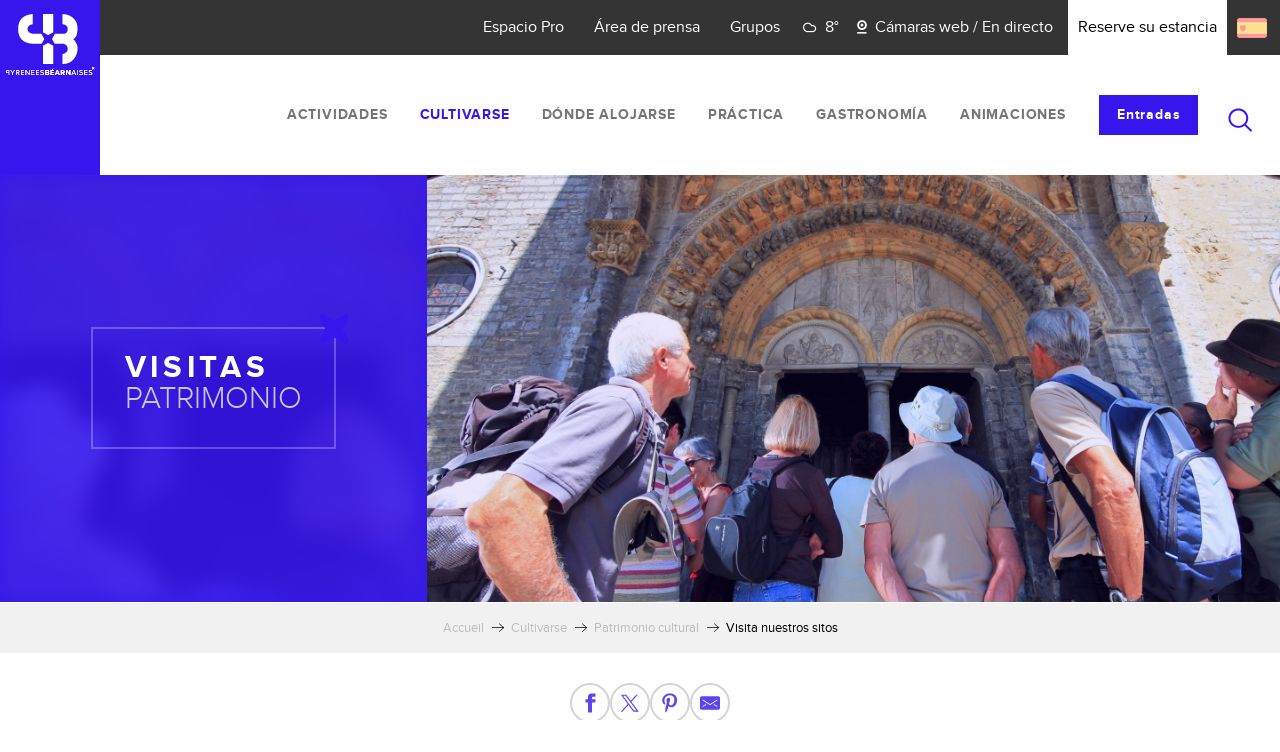

--- FILE ---
content_type: text/html; charset=UTF-8
request_url: https://www.pirineo-frances.es/cultivarse/patrimonio-cultural/visita-nuestros-sitos/
body_size: 133602
content:
<!doctype html>
<html class="no-js" lang="es-ES"><head><title>Visita nuestros sitos | Web oficial del Pirineo Bearnés</title><script>window.globals={"ancestors":{"chapter1":"Cultivarse","chapter2":"Patrimonio cultural","chapter3":"Visita nuestros sitos"},"context":"website","current_lang":"es","current_locale":"es","current_locale_region":"es_ES","env":"prod","languages":["fr","es"],"page_type":"playlist_tourism","post_id":9024,"post_image":"https:\/\/www.pyrenees-bearnaises.com\/app\/uploads\/pyreneesbearnaises\/2018\/11\/thumbs\/visite-de-groupe-la-cathdrale-sainte-marie-i-oloron-sainte-marie-fernandez-nicolas-di-1-1920x960-crop-1744107175.webp","post_title":"Visita nuestros sitos","post_type":"page","post_modified":"2021-04-22 12:27:12+02:00","site_key":"pyreneesbearnaises","tags":{"places":[],"seasons":[],"themes":{"0":"Couples","1":"Culture","2":"Familles","pour-textes":["Journ\u00e9e","Semaine"],"culture":["Patrimoine"],"3":"Pluie"},"targets":[]},"woody_options_pages":{"search_url":15654,"weather_url":15593,"favorites_url":0},"hawwwai":{"sheet_options":{"nearby_distance_max":5000}}}</script><script src="https://cache.consentframework.com/js/pa/32284/c/qBkKK/stub" referrerpolicy="origin" charset="utf-8"></script><script src="https://choices.consentframework.com/js/pa/32284/c/qBkKK/cmp" referrerpolicy="origin" charset="utf-8" async></script><script>document.addEventListener("DOMContentLoaded",function(){document.querySelectorAll("a[href='#consentframework'],a[href='#cmp']").forEach(function(e){e.removeAttribute("target");e.setAttribute("href","javascript:window.Sddan.cmp.displayUI();")})});</script><script type="importmap">{"imports":{"jquery":"https:\/\/woody.cloudly.space\/app\/themes\/woody-theme\/src\/lib\/custom\/jquery@2.1.4.min.mjs","woody_lib_utils":"https:\/\/www.pirineo-frances.es\/app\/dist\/pyreneesbearnaises\/addons\/woody-lib-utils\/js\/woody-lib-utils.93266841fa.mjs","woody_addon_search_main":"https:\/\/www.pirineo-frances.es\/app\/dist\/pyreneesbearnaises\/addons\/woody-addon-search\/js\/woody-addon-search-main.f068d57b37.mjs","woody_addon_search_data":"https:\/\/www.pirineo-frances.es\/app\/dist\/pyreneesbearnaises\/addons\/woody-addon-search\/js\/woody-addon-search-data.78cd9c9154.mjs","woody_addon_devtools_main":"https:\/\/www.pirineo-frances.es\/app\/dist\/pyreneesbearnaises\/addons\/woody-addon-devtools\/js\/woody-addon-devtools-main.5ef617cfdb.mjs","woody_addon_devtools_tools":"https:\/\/www.pirineo-frances.es\/app\/dist\/pyreneesbearnaises\/addons\/woody-addon-devtools\/js\/woody-addon-devtools-tools.54d58a68c5.mjs","woody_addon_devtools_color_palette":"https:\/\/www.pirineo-frances.es\/app\/dist\/pyreneesbearnaises\/addons\/woody-addon-devtools\/js\/woody-addon-devtools-color-palette.a8a41da40b.mjs","woody_addon_devtools_style_shift":"https:\/\/www.pirineo-frances.es\/app\/dist\/pyreneesbearnaises\/addons\/woody-addon-devtools\/js\/woody-addon-devtools-style-shift.c4f6081742.mjs","woody_addon_devtools_fake_touristic_sheet":"https:\/\/www.pirineo-frances.es\/app\/dist\/pyreneesbearnaises\/addons\/woody-addon-devtools\/js\/woody-addon-devtools-fake-touristic-sheet.2cb516cd17.mjs","woody_addon_campaigns_blocks":"https:\/\/www.pirineo-frances.es\/app\/dist\/pyreneesbearnaises\/addons\/woody-addon-claims\/js\/woody-addon-campaigns-blocks.cd7b0fdfb1.mjs","woody_addon_claims_blocks":"https:\/\/www.pirineo-frances.es\/app\/dist\/pyreneesbearnaises\/addons\/woody-addon-claims\/js\/woody-addon-claims-blocks.d6b0ec349c.mjs","woody_addon_favorites_tools":"https:\/\/www.pirineo-frances.es\/app\/dist\/pyreneesbearnaises\/addons\/woody-addon-favorites\/js\/woody-addon-favorites-tools.493a0ea33a.mjs","woody_addon_favorites_btn":"https:\/\/www.pirineo-frances.es\/app\/dist\/pyreneesbearnaises\/addons\/woody-addon-favorites\/js\/woody-addon-favorites-btn.371d024552.mjs","woody_addon_favorites_cart":"https:\/\/www.pirineo-frances.es\/app\/dist\/pyreneesbearnaises\/addons\/woody-addon-favorites\/js\/woody-addon-favorites-cart.76fc575ef3.mjs","woody_addon_favorites_sections":"https:\/\/www.pirineo-frances.es\/app\/dist\/pyreneesbearnaises\/addons\/woody-addon-favorites\/js\/woody-addon-favorites-sections.3c8fc8f133.mjs","woody_addon_snowflake_main":"https:\/\/www.pirineo-frances.es\/app\/dist\/pyreneesbearnaises\/addons\/woody-addon-snowflake\/js\/woody-addon-snowflake-main.mjs","woody_addon_snowflake_circular_progress_bar":"https:\/\/www.pirineo-frances.es\/app\/dist\/pyreneesbearnaises\/addons\/woody-addon-snowflake\/js\/woody-addon-snowflake-circular-progress-bar.c8f33544fd.mjs","woody_addon_snowflake_zone_display":"https:\/\/www.pirineo-frances.es\/app\/dist\/pyreneesbearnaises\/addons\/woody-addon-snowflake\/js\/woody-addon-snowflake-zone-display.cfb6cf6a7d.mjs","woody_addon_snowflake_sector_cards_collapse":"https:\/\/www.pirineo-frances.es\/app\/dist\/pyreneesbearnaises\/addons\/woody-addon-snowflake\/js\/woody-addon-snowflake-sector-cards-collapse.8e4f2db956.mjs","woody_addon_snowflake_update_overall":"https:\/\/www.pirineo-frances.es\/app\/dist\/pyreneesbearnaises\/addons\/woody-addon-snowflake\/js\/woody-addon-snowflake-update-overall.1150a14cf0.mjs","woody_addon_snowflake_weather_update":"https:\/\/www.pirineo-frances.es\/app\/dist\/pyreneesbearnaises\/addons\/woody-addon-snowflake\/js\/woody-addon-snowflake-weather-update.67579062db.mjs"}}</script><link rel="preconnect" href="https://cache.consentframework.com" crossorigin><link rel="preconnect" href="https://choices.consentframework.com" crossorigin><link rel="preconnect" href="https://fonts.gstatic.com" crossorigin><link rel="preconnect" href="https://fonts.googleapis.com" crossorigin><link rel="preconnect" href="https://www.googletagmanager.com" crossorigin><link rel="preconnect" href="https://woody.cloudly.space" crossorigin><link rel="preconnect" href="https://api.cloudly.space" crossorigin><script>window.dataLayer=window.dataLayer?window.dataLayer:[];window.dataLayer.push({"event":"globals","data":{"env":"prod","site_key":"pyreneesbearnaises","page":{"id_page":9024,"name":"Visita nuestros sitos","page_type":"playlist_tourism","tags":{"places":[],"seasons":[],"themes":{"0":"Couples","1":"Culture","2":"Familles","pour-textes":["Journ\u00e9e","Semaine"],"culture":["Patrimoine"],"3":"Pluie"},"targets":[]}},"lang":"es","playlist":{"id_playlist":null,"id_playlist_conf":"2260","pagination":1}}});</script><script>(function(w,d,s,l,i) { w[l]=w[l]||[]; w[l].push({ 'gtm.start': new Date().getTime(),event: 'gtm.js' }); var f=d.getElementsByTagName(s)[0], j=d.createElement(s),dl=l!='dataLayer'? '&l='+l:''; j.async=true; j.src='https://www.googletagmanager.com/gtm.js?id='+i+dl; f.parentNode.insertBefore(j,f); })(window,document,'script','dataLayer','GTM-NR5K697');</script><link rel="canonical" href="https://www.pirineo-frances.es/cultivarse/patrimonio-cultural/visita-nuestros-sitos/"/><meta charset="UTF-8"/><meta http-equiv="X-UA-Compatible" content="IE=edge"/><meta name="generator" content="Raccourci Agency - WP"/><meta name="viewport" content="width=device-width,initial-scale=1"/><meta name="robots" content="max-snippet:-1, max-image-preview:large, max-video-preview:-1"/><meta property="og:type" content="website"/><meta property="og:url" content="https://www.pirineo-frances.es/cultivarse/patrimonio-cultural/visita-nuestros-sitos/"/><meta name="twitter:card" content="summary_large_image"/><meta property="og:image" content="https://woody.cloudly.space/app/uploads/pyreneesbearnaises/2018/11/thumbs/visite-de-groupe-la-cathdrale-sainte-marie-i-oloron-sainte-marie-fernandez-nicolas-di-1-1920x960-crop-1744107175.webp"/><meta property="twitter:image" content="https://woody.cloudly.space/app/uploads/pyreneesbearnaises/2018/11/thumbs/visite-de-groupe-la-cathdrale-sainte-marie-i-oloron-sainte-marie-fernandez-nicolas-di-1-1920x960-crop-1744107175.webp"/><meta property="og:site_name" content="Web oficial del Pirineo Bearnés"/><meta property="og:locale" content="es_ES"/><meta property="og:locale:alternate" content="fr_FR"/><meta name="description" content=""/><meta property="og:title" content="Visita nuestros sitos | Web oficial del Pirineo Bearnés"/><meta property="og:description" content=""/><meta name="twitter:title" content="Visita nuestros sitos | Web oficial del Pirineo Bearnés"/><meta name="twitter:description" content=""/><link href="https://www.pirineo-frances.es/cultivarse/patrimonio-cultural/visita-nuestros-sitos/?listpage=2" rel="next"/><script type="application/ld+json" class="woody-schema-graph">{"@context":"https:\/\/schema.org","@graph":[{"@type":"WebSite","url":"https:\/\/www.pirineo-frances.es","name":"Web oficial del Pirineo Bearn\u00e9s","description":"Reserve sus vacaciones en la web oficial del Pirineo Bearn\u00e9s","potentialAction":[{"@type":"SearchAction","target":"https:\/\/www.pirineo-frances.es\/busqueda-2\/?query={search_term_string}","query-input":"required name=search_term_string"}]},{"@type":"WebPage","url":"https:\/\/www.pirineo-frances.es\/cultivarse\/patrimonio-cultural\/visita-nuestros-sitos\/","headline":"Visita nuestros sitos | Web oficial del Pirineo Bearn\u00e9s","inLanguage":"es","datePublished":"2019-01-10 14:27:15","dateModified":"2021-04-22 10:27:12","description":"","image":["https:\/\/www.pyrenees-bearnaises.com\/app\/uploads\/pyreneesbearnaises\/2018\/11\/thumbs\/visite-de-groupe-la-cathdrale-sainte-marie-i-oloron-sainte-marie-fernandez-nicolas-di-1-1920x960-crop-1744107175.webp"]}]}</script><style>img:is([sizes="auto" i], [sizes^="auto," i]) { contain-intrinsic-size: 3000px 1500px }</style><link rel="alternate" href="https://www.pyrenees-bearnaises.com/se-cultiver/sites-patrimoniaux/visitez-nos-sites/" hreflang="fr" /><link rel="alternate" href="https://www.pirineo-frances.es/cultivarse/patrimonio-cultural/visita-nuestros-sitos/" hreflang="es" /><script>
window._wpemojiSettings = {"baseUrl":"https:\/\/s.w.org\/images\/core\/emoji\/16.0.1\/72x72\/","ext":".png","svgUrl":"https:\/\/s.w.org\/images\/core\/emoji\/16.0.1\/svg\/","svgExt":".svg","source":{"concatemoji":"https:\/\/www.pirineo-frances.es\/wp\/wp-includes\/js\/wp-emoji-release.min.js?ver=6.8.2"}};
/*! This file is auto-generated */
!function(s,n){var o,i,e;function c(e){try{var t={supportTests:e,timestamp:(new Date).valueOf()};sessionStorage.setItem(o,JSON.stringify(t))}catch(e){}}function p(e,t,n){e.clearRect(0,0,e.canvas.width,e.canvas.height),e.fillText(t,0,0);var t=new Uint32Array(e.getImageData(0,0,e.canvas.width,e.canvas.height).data),a=(e.clearRect(0,0,e.canvas.width,e.canvas.height),e.fillText(n,0,0),new Uint32Array(e.getImageData(0,0,e.canvas.width,e.canvas.height).data));return t.every(function(e,t){return e===a[t]})}function u(e,t){e.clearRect(0,0,e.canvas.width,e.canvas.height),e.fillText(t,0,0);for(var n=e.getImageData(16,16,1,1),a=0;a<n.data.length;a++)if(0!==n.data[a])return!1;return!0}function f(e,t,n,a){switch(t){case"flag":return n(e,"\ud83c\udff3\ufe0f\u200d\u26a7\ufe0f","\ud83c\udff3\ufe0f\u200b\u26a7\ufe0f")?!1:!n(e,"\ud83c\udde8\ud83c\uddf6","\ud83c\udde8\u200b\ud83c\uddf6")&&!n(e,"\ud83c\udff4\udb40\udc67\udb40\udc62\udb40\udc65\udb40\udc6e\udb40\udc67\udb40\udc7f","\ud83c\udff4\u200b\udb40\udc67\u200b\udb40\udc62\u200b\udb40\udc65\u200b\udb40\udc6e\u200b\udb40\udc67\u200b\udb40\udc7f");case"emoji":return!a(e,"\ud83e\udedf")}return!1}function g(e,t,n,a){var r="undefined"!=typeof WorkerGlobalScope&&self instanceof WorkerGlobalScope?new OffscreenCanvas(300,150):s.createElement("canvas"),o=r.getContext("2d",{willReadFrequently:!0}),i=(o.textBaseline="top",o.font="600 32px Arial",{});return e.forEach(function(e){i[e]=t(o,e,n,a)}),i}function t(e){var t=s.createElement("script");t.src=e,t.defer=!0,s.head.appendChild(t)}"undefined"!=typeof Promise&&(o="wpEmojiSettingsSupports",i=["flag","emoji"],n.supports={everything:!0,everythingExceptFlag:!0},e=new Promise(function(e){s.addEventListener("DOMContentLoaded",e,{once:!0})}),new Promise(function(t){var n=function(){try{var e=JSON.parse(sessionStorage.getItem(o));if("object"==typeof e&&"number"==typeof e.timestamp&&(new Date).valueOf()<e.timestamp+604800&&"object"==typeof e.supportTests)return e.supportTests}catch(e){}return null}();if(!n){if("undefined"!=typeof Worker&&"undefined"!=typeof OffscreenCanvas&&"undefined"!=typeof URL&&URL.createObjectURL&&"undefined"!=typeof Blob)try{var e="postMessage("+g.toString()+"("+[JSON.stringify(i),f.toString(),p.toString(),u.toString()].join(",")+"));",a=new Blob([e],{type:"text/javascript"}),r=new Worker(URL.createObjectURL(a),{name:"wpTestEmojiSupports"});return void(r.onmessage=function(e){c(n=e.data),r.terminate(),t(n)})}catch(e){}c(n=g(i,f,p,u))}t(n)}).then(function(e){for(var t in e)n.supports[t]=e[t],n.supports.everything=n.supports.everything&&n.supports[t],"flag"!==t&&(n.supports.everythingExceptFlag=n.supports.everythingExceptFlag&&n.supports[t]);n.supports.everythingExceptFlag=n.supports.everythingExceptFlag&&!n.supports.flag,n.DOMReady=!1,n.readyCallback=function(){n.DOMReady=!0}}).then(function(){return e}).then(function(){var e;n.supports.everything||(n.readyCallback(),(e=n.source||{}).concatemoji?t(e.concatemoji):e.wpemoji&&e.twemoji&&(t(e.twemoji),t(e.wpemoji)))}))}((window,document),window._wpemojiSettings);
</script><link rel='preload' as='style' onload='this.onload=null;this.rel="stylesheet"' id='addon-search-stylesheet-css' href='https://woody.cloudly.space/app/dist/pyreneesbearnaises/addons/woody-addon-search/css/woody-addon-search.4e0867669a.css?ver=2.1.3' media='screen' /><noscript><link rel='stylesheet' id='addon-search-stylesheet-css' href='https://woody.cloudly.space/app/dist/pyreneesbearnaises/addons/woody-addon-search/css/woody-addon-search.4e0867669a.css?ver=2.1.3' media='screen' /></noscript><link rel='preload' as='style' onload='this.onload=null;this.rel="stylesheet"' id='addon-campaigns-stylesheet-css' href='https://woody.cloudly.space/app/dist/pyreneesbearnaises/addons/woody-addon-claims/css/woody-addon-campaigns.1a1f82fdef.css' media='all' /><noscript><link rel='stylesheet' id='addon-campaigns-stylesheet-css' href='https://woody.cloudly.space/app/dist/pyreneesbearnaises/addons/woody-addon-claims/css/woody-addon-campaigns.1a1f82fdef.css' media='all' /></noscript><link rel='preload' as='style' onload='this.onload=null;this.rel="stylesheet"' id='addon-snowflake-stylesheet-css' href='https://woody.cloudly.space/app/dist/pyreneesbearnaises/addons/woody-addon-snowflake/css/woody-addon-snowflake.d04107228b.css' media='all' /><noscript><link rel='stylesheet' id='addon-snowflake-stylesheet-css' href='https://woody.cloudly.space/app/dist/pyreneesbearnaises/addons/woody-addon-snowflake/css/woody-addon-snowflake.d04107228b.css' media='all' /></noscript><link rel='preload' as='style' onload='this.onload=null;this.rel="stylesheet"' id='leaflet_css-css' href='https://tiles.touristicmaps.com/libs/tmaps.min.css' media='all' /><noscript><link rel='stylesheet' id='leaflet_css-css' href='https://tiles.touristicmaps.com/libs/tmaps.min.css' media='all' /></noscript><link rel='preload' as='style' onload='this.onload=null;this.rel="stylesheet"' id='hawwwai_font_css-css' href='https://api.cloudly.space/static/assets/fonts/raccourci-font-66e2af655c2c9.css' media='all' /><noscript><link rel='stylesheet' id='hawwwai_font_css-css' href='https://api.cloudly.space/static/assets/fonts/raccourci-font-66e2af655c2c9.css' media='all' /></noscript><link rel='preload' as='style' onload='this.onload=null;this.rel="stylesheet"' id='jsdelivr_bootstrap_css-css' href='https://woody.cloudly.space/app/themes/woody-theme/src/lib/npm/bootstrap/dist/css/bootstrap.min.css?ver=3.3.7' media='all' /><noscript><link rel='stylesheet' id='jsdelivr_bootstrap_css-css' href='https://woody.cloudly.space/app/themes/woody-theme/src/lib/npm/bootstrap/dist/css/bootstrap.min.css?ver=3.3.7' media='all' /></noscript><link rel='preload' as='style' onload='this.onload=null;this.rel="stylesheet"' id='jsdelivr_nouislider_css-css' href='https://woody.cloudly.space/app/themes/woody-theme/src/lib/custom/nouislider@10.1.0.min.css' media='all' /><noscript><link rel='stylesheet' id='jsdelivr_nouislider_css-css' href='https://woody.cloudly.space/app/themes/woody-theme/src/lib/custom/nouislider@10.1.0.min.css' media='all' /></noscript><link rel='preload' as='style' onload='this.onload=null;this.rel="stylesheet"' id='jsdelivr_chosen_css-css' href='https://woody.cloudly.space/app/themes/woody-theme/src/lib/custom/chosen@1.8.2.min.css' media='all' /><noscript><link rel='stylesheet' id='jsdelivr_chosen_css-css' href='https://woody.cloudly.space/app/themes/woody-theme/src/lib/custom/chosen@1.8.2.min.css' media='all' /></noscript><link rel='preload' as='style' onload='this.onload=null;this.rel="stylesheet"' id='jsdelivr_picker_css-css' href='https://woody.cloudly.space/app/themes/woody-theme/src/lib/custom/daterangepicker@2.1.30.min.css' media='all' /><noscript><link rel='stylesheet' id='jsdelivr_picker_css-css' href='https://woody.cloudly.space/app/themes/woody-theme/src/lib/custom/daterangepicker@2.1.30.min.css' media='all' /></noscript><link rel='preload' as='style' onload='this.onload=null;this.rel="stylesheet"' id='google-font-lato300400900-css' href='https://fonts.googleapis.com/css?family=Lato:300,400,900' media='all' /><noscript><link rel='stylesheet' id='google-font-lato300400900-css' href='https://fonts.googleapis.com/css?family=Lato:300,400,900' media='all' /></noscript><link rel='preload' as='style' onload='this.onload=null;this.rel="stylesheet"' id='google-font-bowlby-one-sc-css' href='https://fonts.googleapis.com/css?family=Bowlby%20One%20SC' media='all' /><noscript><link rel='stylesheet' id='google-font-bowlby-one-sc-css' href='https://fonts.googleapis.com/css?family=Bowlby%20One%20SC' media='all' /></noscript><link rel='stylesheet' id='main-stylesheet-css' href='https://woody.cloudly.space/app/dist/pyreneesbearnaises/css/tourism-c8220035b7.css' media='screen' /><link rel='preload' as='style' onload='this.onload=null;this.rel="stylesheet"' id='wicon-stylesheet-css' href='https://woody.cloudly.space/app/dist/pyreneesbearnaises/css/wicon-a3a6bc0b48.css' media='screen' /><noscript><link rel='stylesheet' id='wicon-stylesheet-css' href='https://woody.cloudly.space/app/dist/pyreneesbearnaises/css/wicon-a3a6bc0b48.css' media='screen' /></noscript><link rel='stylesheet' id='print-stylesheet-css' href='https://woody.cloudly.space/app/dist/pyreneesbearnaises/css/print-b87b2678ed.css' media='print' /><script defer src="https://woody.cloudly.space/app/dist/pyreneesbearnaises/addons/woody-addon-search/js/woody-addon-search.963aa0a249.js?ver=2.1.3" id="addon-search-javascripts-js"></script><script defer src="https://woody.cloudly.space/app/themes/woody-theme/src/js/static/obf.min.js?ver=1.88.153" id="obf-js"></script><script defer src="https://woody.cloudly.space/app/dist/pyreneesbearnaises/addons/woody-addon-eskalad/js/events/eskalad.c2bde38840.js?ver=6.3.3" id="woody-addon-eskalad-js"></script><script defer src="https://woody.cloudly.space/app/dist/pyreneesbearnaises/addons/woody-addon-eskalad/js/events/eskalad-page.5d2af865c3.js?ver=6.3.3" id="woody-addon-eskalad-page-js"></script><script id="jquery-js-before">
window.siteConfig = {"site_key":"pyreneesbearnaises","login":"public_pyrenees_bearnaises_website","password":"3b2450454002777ab66ad9cc0d4159ee","token":"ZTA3ZGU1OGEzOGU1OkZVVlZDQXhXWnhGS1NnQmJBRlZFT3dkUVdSTmRXUXhHQUVOb0V3QlhTd2hIWFE9PTpWbElGVUZBRkRGUUhDRlVIVWdjQUJRY0REZ0JYQVFaV1ZWUURWVkFNWFFRPQ==","mapProviderKeys":{"ignKey":"fppd6u279ozf9ijk1rsrb91a"},"api_url":"https:\/\/api.tourism-system.com","api_render_url":"https:\/\/api.tourism-system.com","current_lang":"es","current_season":null,"languages":["fr","es"]};
window.useLeafletLibrary=1;window.DrupalAngularConfig=window.DrupalAngularConfig || {};window.DrupalAngularConfig.mapProviderKeys={"ignKey":"fppd6u279ozf9ijk1rsrb91a"};
</script><script type="module" src="https://woody.cloudly.space/app/themes/woody-theme/src/lib/custom/jquery@2.1.4.min.mjs" id="jquery-js"></script><script defer src="https://woody.cloudly.space/app/themes/woody-theme/src/lib/custom/moment-with-locales@2.22.2.min.js" id="jsdelivr_moment-js"></script><script id="woody-sheet-js-extra">
var __hw = {"SECTIONS.TOURISM.SHEET.PERIODS.TODAY":"Hoy","SECTIONS.TOURISM.SHEET.PERIODS.HAPPENING":"Sucediendo","SECTIONS.TOURISM.SHEET.PERIODS.ENDED":"Encima","SECTIONS.TOURISM.SHEET.PERIODS.ENDED_FOR_TODAY":"Encima por ho","SECTIONS.TOURISM.SHEET.PERIODS.FROM_TODAY":"Desde hoy","SECTIONS.TOURISM.SHEET.PERIODS.FROM":"Del","SECTIONS.TOURISM.SHEET.PERIODS.UNTIL_TODAY":"hasta hoy","SECTIONS.TOURISM.SHEET.PERIODS.TO":"hasta","SECTIONS.TOURISM.SHEET.PERIODS.UNTIL":"al","SECTIONS.TOURISM.SHEET.PERIODS.UNTIL_LONG":"hasta el","SECTIONS.TOURISM.SHEET.PERIODS.ON":"El","SECTIONS.TOURISM.SHEET.PERIODS.OPENED":"Abierto","SECTIONS.TOURISM.SHEET.PERIODS.CLOSED":"Cerrado","SECTIONS.TOURISM.SHEET.PERIODS.CLOSEDFORTODAY":"Cerrado por hoy","SECTIONS.TOURISM.SHEET.PERIODS.UNDEFINED":"Horas no resueltas","SECTIONS.TOURISM.SHEET.PERIODS.NOW":"Ahora","GLOBAL.TIMES.TO":"a"};
</script><script defer src="https://woody.cloudly.space/app/dist/pyreneesbearnaises/addons/woody-addon-hawwwai/js/sheet-bundle.7fecec0205.js?ver=2.5.140" id="woody-sheet-js"></script><script defer src="https://woody.cloudly.space/app/themes/woody-theme/src/lib/npm/swiper/dist/js/swiper.min.js?ver=4.5.1" id="jsdelivr_swiper-js"></script><script type="module" src="https://woody.cloudly.space/app/dist/pyreneesbearnaises/addons/woody-addon-claims/js/woody-addon-claims.094619d2c3.mjs" id="addon-claims-javascripts-js"></script><script type="module" src="https://woody.cloudly.space/app/dist/pyreneesbearnaises/addons/woody-addon-favorites/js/woody-addon-favorites.c46dfed72b.mjs" id="addon-favorites-javascripts-js"></script><script id="addon-snowflake-javascripts-js-extra">
var WOODY_ADDON_SNOWFLAKE = [];
</script><script defer src="https://woody.cloudly.space/app/dist/pyreneesbearnaises/addons/woody-addon-snowflake/js/woody-addon-snowflake.bd5145fdf6.js?ver=2.1.25" id="addon-snowflake-javascripts-js"></script><script defer src="https://woody.cloudly.space/app/themes/woody-theme/src/lib/npm/flatpickr/dist/flatpickr.min.js?ver=4.5.7" id="jsdelivr_flatpickr-js"></script><script defer src="https://woody.cloudly.space/app/themes/woody-theme/src/lib/npm/flatpickr/dist/l10n/es.js?ver=4.5.7" id="jsdelivr_flatpickr_l10n-js"></script><script defer src="https://woody.cloudly.space/app/themes/woody-theme/src/lib/custom/nouislider@10.1.0.min.js" id="jsdelivr_nouislider-js"></script><script defer src="https://woody.cloudly.space/app/themes/woody-theme/src/lib/custom/lazysizes@4.1.2.min.js" id="jsdelivr_lazysizes-js"></script><script defer src="https://woody.cloudly.space/app/themes/woody-theme/src/lib/custom/moment-timezone-with-data.min.js" id="jsdelivr_moment_tz-js"></script><script defer src="https://woody.cloudly.space/app/themes/woody-theme/src/lib/custom/js.cookie@2.2.1.min.js" id="jsdelivr_jscookie-js"></script><script defer src="https://woody.cloudly.space/app/themes/woody-theme/src/lib/custom/rellax@1.10.1.min.js" id="jsdelivr_rellax-js"></script><script defer src="https://woody.cloudly.space/app/themes/woody-theme/src/lib/custom/iframeResizer@4.3.7.min.js?ver=4.3.7" id="jsdelivr_iframeresizer-js"></script><script defer src="https://woody.cloudly.space/app/themes/woody-theme/src/lib/npm/plyr/dist/plyr.min.js?ver=3.6.8" id="jsdelivr_plyr-js"></script><script defer src="https://woody.cloudly.space/wp/wp-includes/js/dist/hooks.min.js?ver=4d63a3d491d11ffd8ac6" id="wp-hooks-js"></script><script defer src="https://woody.cloudly.space/wp/wp-includes/js/dist/i18n.min.js?ver=5e580eb46a90c2b997e6" id="wp-i18n-js"></script><script defer src="https://woody.cloudly.space/app/themes/woody-theme/src/js/static/i18n-ltr.min.js?ver=1.88.153" id="wp-i18n-ltr-js"></script><script defer src="https://tiles.touristicmaps.com/libs/leaflet.min.js" id="touristicmaps_leaflet-js"></script><script defer src="https://tiles.touristicmaps.com/libs/tangram.min.js" id="touristicmaps_tangram-js"></script><script defer src="https://tiles.touristicmaps.com/libs/markercluster.min.js" id="touristicmaps_cluster-js"></script><script defer src="https://tiles.touristicmaps.com/libs/locate.min.js" id="touristicmaps_locate-js"></script><script defer src="https://tiles.touristicmaps.com/libs/geocoder.min.js" id="touristicmaps_geocoder-js"></script><script defer src="https://tiles.touristicmaps.com/libs/fullscreen.min.js" id="touristicmaps_fullscreen-js"></script><script defer src="https://api.tourism-system.com/render/assets/scripts/raccourci/universal-mapV2.min.js" id="hawwwai_universal_map-js"></script><script defer src="https://woody.cloudly.space/app/themes/woody-theme/src/lib/npm/bootstrap/dist/js/bootstrap.min.js?ver=3.3.7" id="jsdelivr_bootstrap-js"></script><script defer src="https://woody.cloudly.space/app/themes/woody-theme/src/lib/custom/jquery.matchHeight@0.7.2.min.js" id="jsdelivr_match8-js"></script><script defer src="https://woody.cloudly.space/app/themes/woody-theme/src/lib/custom/wNumb@1.0.4.min.js" id="jsdelivr_wnumb-js"></script><script defer src="https://woody.cloudly.space/app/themes/woody-theme/src/lib/custom/chosen.jquery@1.8.2.min.js" id="jsdelivr_chosen-js"></script><script defer src="https://woody.cloudly.space/app/themes/woody-theme/src/lib/custom/daterangepicker@2.1.30.min.js" id="jsdelivr_picker-js"></script><script defer src="https://woody.cloudly.space/app/themes/woody-theme/src/lib/custom/twig@0.8.9.min.js" id="jsdelivr_twigjs-js"></script><script defer src="https://woody.cloudly.space/app/themes/woody-theme/src/lib/custom/uuid@1.4.8.min.js" id="jsdelivr_uuid-js"></script><script defer src="https://woody.cloudly.space/app/themes/woody-theme/src/lib/custom/lodash@3.8.0.min.js" id="jsdelivr_lodash-js"></script><script defer src="https://woody.cloudly.space/app/themes/woody-theme/src/lib/custom/arrive@2.4.1.min.js" id="jsdelivr_arrive-js"></script><script defer src="https://api.tourism-system.com/render/assets/scripts/raccourci/sheet_item.min.js" id="hawwwai_sheet_item-js"></script><script defer src="https://api.tourism-system.com/render/assets/scripts/raccourci/playlist.min.js" id="hawwwai_playlist-js"></script><script defer src="https://api.tourism-system.com/render/assets/scripts/raccourci/playlist-map.leafletV2.min.js?ignKey=fppd6u279ozf9ijk1rsrb91a&amp;v=1.88.153&amp;ver=1.88.153" id="hawwwai_playlist_map-js"></script><script defer src="https://woody.cloudly.space/app/dist/pyreneesbearnaises/js/main-940b3edd14.js" id="main-javascripts-js"></script><link rel="shortcut icon" type="image/x-icon" href="https://woody.cloudly.space/app/dist/pyreneesbearnaises/favicon/favicon/favicon-b3fa10678f.ico"><link rel="shortcut icon" type="image/png" href=""><link rel="apple-touch-icon" sizes="32x32" href=""><link rel="apple-touch-icon" sizes="64x64" href=""><link rel="apple-touch-icon" sizes="120x120" href=""><link rel="apple-touch-icon" sizes="180x180" href=""><link rel="apple-touch-icon" sizes="152x152" href=""><link rel="apple-touch-icon" sizes="167x167" href=""><link rel="icon" sizes="192x192" href=""><link rel="icon" sizes="128x128" href=""></head><body class="wp-singular page-template-default page page-id-9024 page-child parent-pageid-9023 wp-theme-woody-theme wp-child-theme-pyreneesbearnaises prod woodypage-playlist_tourism has-hero has-blocks-hero-tpl_04 apirender apirender-playlist apirender-wordpress">
            <noscript><iframe src="https://www.googletagmanager.com/ns.html?id=GTM-NR5K697" height="0" width="0" style="display:none;visibility:hidden"></iframe></noscript>
        
            
    
    <div class="main-wrapper flex-container flex-dir-column">
                                <div class="woody-component-headnavs">
    
                        <ul class="tools list-unstyled flex-container align-middle">
                                                                                        <li class="weather-tool">
                                                                    <a class="no-ext tool-link weather-link hide-for-large flex-container flex-dir-column align-middle marg-right-sm" href="https://www.pirineo-frances.es/el-tiempo-en-toda-la-region/" target="_self" title="Tiempo" >
                                                                                    <span class="wicon wicon--18-meteo"></span>
                                                                                                                            <span>Tiempo</span>
                                                                            </a>
                                                            </li>
                                                                                                <li class="webcam-tool">
                                                                    <a class="no-ext tool-link webcam-link hide-for-large flex-container flex-dir-column align-middle marg-right-sm" href="https://www.pirineo-frances.es/webcams/" target="_self" title="Cámaras web" >
                                                                                    <span class="wicon wicon--05-webcam"></span>
                                                                                                                            <span>Cámaras web</span>
                                                                            </a>
                                                            </li>
                                                                                                <li class="booking-tool">
                                                                    <a class="no-ext tool-link booking-link hide-for-large flex-container flex-dir-column align-middle marg-right-sm" href="https://www.pirineo-frances.es/cultivarse/patrimonio-cultural/visita-nuestros-sitos/" target="_blank" title="Reservar" >
                                                                                    <span class="wicon wicon-018-agenda"></span>
                                                                                                                            <span>Reservar</span>
                                                                            </a>
                                                            </li>
                                                                                                <li class="shopping-tool">
                                                                    <a class="no-ext tool-link shopping-link hide-for-large flex-container flex-dir-column align-middle marg-right-sm" href="https://boutique.pyrenees-bearnaises.com/" target="_blank" title="Entradas" >
                                                                                    <span class="wicon wicon--19-ticket"></span>
                                                                                                                            <span>Entradas</span>
                                                                            </a>
                                                            </li>
                                                                                                                                                <li class="search-tool"><div role="button" aria-label="Buscar" class="search-toggler-wrapper woody-component-esSearch-block" tabindex="0">
    <span class="esSearch-button results-toggler" data-label="Buscar" title="Buscar">
        <span class="wicon wicon-053-loupe-par-defaut search-icon" aria-hidden="true"></span>
        <span class="show-for-sr">Rechercher</span>
        <span class="button-label" data-label="Buscar"></span>
    </span>
</div>
</li>
                                                            </ul>
            
        <div class="topheader list-unstyled flex-container align-middle align-right show-for-xmedium">
        <ul class="topmenu-list list-unstyled flex-container flex-dir-row align-middle">
                                                <li class="topmenu-items marg-all-sm">
                        <a href="https://www.pirineo-frances.es/espace-pros-2/" target="">Espacio Pro</a>
                    </li>
                                                                <li class="topmenu-items marg-all-sm">
                        <a href="https://www.pirineo-frances.es/area-de-prensa/" target="">Área de prensa</a>
                    </li>
                                                                <li class="topmenu-items marg-all-sm">
                        <a href="https://www.pirineo-frances.es/cultivarse/grupos/" target="">Grupos</a>
                    </li>
                                                        <li class="weather-link-item marg-right-sm">
                    <a class="topheader-link weather flex-container align-middle" href="https://www.pirineo-frances.es/el-tiempo-en-toda-la-region/">
                        <span class="weather-icon climacon-cloud"></span>
                        <span class="weather-temp">
                            8°</span>
                    </a>
                </li>
                                        <li class="webcam-link-item marg-right-sm">
                    <a class="topheader-link webcam flex-container align-middle" href="https://www.pirineo-frances.es/webcams/">
                        <span class="wicon wicon--05-webcam"></span>
                        <span class="title">Cámaras web / En directo</span>
                    </a>
                </li>
                                        <li class="bookblock">
                    <a class="topheader-link booking" href="#" target="#">
                        <span class="show-for-xmedium">
                            Reserve su estancia
                        </span>
                    </a>
                </li>
                        <li>
                <div class="woody-lang_switcher woody-lang_switcher-reveal tpl_01 flags large" data-label="Lengua" role="button" aria-label="Choix de la langue"><div class="lang_switcher-button" data-label="Lengua"  tabindex="0"><div class="es" data-lang="es">es</div></div></div>
            </li>
        </ul>
    </div>


            <header role="banner" class="woody-component-header tpl_01 site-header" data-click-open="true" data-disable-hover="true" data-dropdown-menu="data-dropdown-menu" data-sticky-container="data-sticky-container">
    <div class="main-menu-wrapper">
        <nav class="top-bar title-bar" id="main-menu" role="navigation">
            <ul class="menu dropdown horizontal align-center align-middle fullwidth-dropdowns">
                                    <li class="is-brand-logo isAbs">
                                                        <a class="menuLogo" href="https://www.pirineo-frances.es/" target="_self" data-post-id="44000">
                                                                                                    <span class="no-visible-text menu-logo-site-name isAbs">Web oficial del Pirineo Bearnés</span>
                                    <span class="brand-logo"><img class="img-responsive" src="https://woody.cloudly.space/app/themes/pyreneesbearnaises/the-logo-horizontal.svg" /></span>
                                                                                            </a>
                                                                    </li>
                                                        <li class=" is-dropdown-submenu-parent">
                                                        <a class="menuLink" href="https://www.pirineo-frances.es/explorar/" target="_self" data-post-id="8991">
                                                                                                                                                                            <span class="menuLink-title">Actividades</span>
                                                                                                                                </a>
                                                                            <ul class="menu is-dropdown-submenu" data-link-parent="8991" data-title="Actividades">
                                <li class="grid-container"><div class="grid_1col_tpl_01 grid-x align-top grid-padding-x grid-padding-y"><div class="cell xmedium-down-order-9"><div class="grid_4col_tpl_01 grid-x small-up-1 large-up-4 align-center align-top  grid-padding-x grid-padding-y"><div class="cell xmedium-down-order-9"><div class="woody-component woody-component-nav-item-button tpl_01"><a  class="button"  href="https://www.pirineo-frances.es/explorar/naturaleza/bicicleta-2/" data-post-id="external" target="_blank"><div class="menuLink-titles"><div class="menuLink-texts has-title"><span class="menuLink-title block-span">Bicicleta</span></div></div></a></div></div><div class="cell xmedium-down-order-9"><div class="woody-component woody-component-nav-item-button tpl_01"><a  class="button"  href="https://www.pirineo-frances.es/explorar/naturaleza/senderismo-2/" data-post-id="external" target="_blank"><div class="menuLink-titles"><div class="menuLink-texts has-title"><span class="menuLink-title block-span">Senderismo</span></div></div></a></div></div><div class="cell xmedium-down-order-9"><div class="woody-component woody-component-nav-item-button tpl_01"><a  class="button"  href="https://www.pirineo-frances.es/explorar/sitios-de-ocio/" data-post-id="external" target="_blank"><div class="menuLink-titles"><div class="menuLink-texts has-title"><span class="menuLink-title block-span">Sitios de ocio</span></div></div></a></div></div><div class="cell xmedium-down-order-9"><div class="woody-component woody-component-nav-item-button tpl_01"><a  class="button"  href="https://www.pirineo-frances.es/explorar/naturaleza/escalade/" data-post-id="external" target="_blank"><div class="menuLink-titles"><div class="menuLink-texts has-title"><span class="menuLink-title block-span">Escalada</span></div></div></a></div></div><div class="cell xmedium-down-order-9"><div class="woody-component woody-component-nav-item-button tpl_01"><a  class="button"  href="https://www.pirineo-frances.es/explorar/espace-somport/" data-post-id="external" target="_blank"><div class="menuLink-titles"><div class="menuLink-texts has-title"><span class="menuLink-title block-span">Espacio Somport</span></div></div></a></div></div><div class="cell xmedium-down-order-9"><div class="woody-component woody-component-nav-item-button tpl_01"><a  class="button"  href="https://www.pirineo-frances.es/explorar/la-pierre-saint-martin/" data-post-id="external" target="_blank"><div class="menuLink-titles"><div class="menuLink-texts has-title"><span class="menuLink-title block-span">La Pierre Saint-Martin</span></div></div></a></div></div><div class="cell xmedium-down-order-9"><div class="woody-component woody-component-nav-item-button tpl_01"><a  class="button"  href="https://www.pirineo-frances.es/explorar/catalogo-actividades/" data-post-id="external" target="_blank"><div class="menuLink-titles"><div class="menuLink-texts has-title"><span class="menuLink-title block-span">Catálogo de actividades</span></div></div></a></div></div><div class="cell xmedium-down-order-9"><div class="woody-component woody-component-nav-item-button tpl_01"><a  class="button"  href="https://www.pirineo-frances.es/explorar/" data-post-id="external" target="_blank"><div class="menuLink-titles"><div class="menuLink-texts has-title"><span class="menuLink-title block-span">Ver todo</span></div></div></a></div></div></div></div></div></li>
                            </ul>
                                            </li>
                                                        <li class=" is-dropdown-submenu-parent is-active">
                                                        <a class="menuLink" href="https://www.pirineo-frances.es/cultivarse/" target="_self" data-post-id="9021">
                                                                                                                                                                            <span class="menuLink-title">Cultivarse</span>
                                                                                                                                </a>
                                                                            <ul class="menu is-dropdown-submenu" data-link-parent="9021" data-title="Cultivarse">
                                <li class="grid-container"><div class="grid_1col_tpl_01 grid-x align-top grid-padding-x grid-padding-y"><div class="cell xmedium-down-order-9"><div class="grid_4col_tpl_01 grid-x small-up-1 large-up-4 align-center align-top  grid-padding-x grid-padding-y"><div class="cell xmedium-down-order-9"><div class="woody-component woody-component-nav-item-button tpl_01"><a  class="button"  href="https://www.pirineo-frances.es/cultivarse/agenda/" data-post-id="external" target="_blank"><div class="menuLink-titles"><div class="menuLink-texts has-title"><span class="menuLink-title block-span">Agenda</span></div></div></a></div></div><div class="cell xmedium-down-order-9"><div class="woody-component woody-component-nav-item-button tpl_01"><a  class="button"  href="https://www.pirineo-frances.es/cultivarse/patrimonio-cultural/" data-post-id="external" target="_blank"><div class="menuLink-titles"><div class="menuLink-texts has-title"><span class="menuLink-title block-span">Patrimonio cultural</span></div></div></a></div></div><div class="cell xmedium-down-order-9"><div class="woody-component woody-component-nav-item-button tpl_01"><a  class="button"  href="https://www.pirineo-frances.es/cultivarse/gastronomia/" data-post-id="external" target="_blank"><div class="menuLink-titles"><div class="menuLink-texts has-title"><span class="menuLink-title block-span">Gastronomía</span></div></div></a></div></div><div class="cell xmedium-down-order-9"><div class="woody-component woody-component-nav-item-button tpl_01"><a  class="button"  href="https://www.pirineo-frances.es/cultivarse/tiendas-y-artesanos/" data-post-id="external" target="_blank"><div class="menuLink-titles"><div class="menuLink-texts has-title"><span class="menuLink-title block-span">Tiendas y Artesanos</span></div></div></a></div></div><div class="cell xmedium-down-order-9"><div class="woody-component woody-component-nav-item-button tpl_01"><a  class="button"  href="https://www.pirineo-frances.es/cultivarse/catalogo-de-visitas/" data-post-id="external" target="_blank"><div class="menuLink-titles"><div class="menuLink-texts has-title"><span class="menuLink-title block-span">Catálogo de visitas</span></div></div></a></div></div><div class="cell xmedium-down-order-9"><div class="woody-component woody-component-nav-item-button tpl_01"><a  class="button"  href="https://www.pirineo-frances.es/cultivarse/" data-post-id="external" target="_blank"><div class="menuLink-titles"><div class="menuLink-texts has-title"><span class="menuLink-title block-span">Ver todo</span></div></div></a></div></div></div></div></div></li>
                            </ul>
                                            </li>
                                                        <li class=" is-dropdown-submenu-parent">
                                                        <a class="menuLink" href="https://www.pirineo-frances.es/donde-y-como-alojarse/" target="_self" data-post-id="9031">
                                                                                                                                                                            <span class="menuLink-title">Dónde alojarse</span>
                                                                                                                                </a>
                                                                            <ul class="menu is-dropdown-submenu" data-link-parent="9031" data-title="Dónde alojarse">
                                <li class="grid-container"><div class="grid_1col_tpl_01 grid-x align-top grid-padding-x grid-padding-y"><div class="cell xmedium-down-order-9"><div class="grid_4col_tpl_01 grid-x small-up-1 large-up-4 align-center align-top  grid-padding-x grid-padding-y"><div class="cell xmedium-down-order-9"><div class="woody-component woody-component-nav-item-button tpl_01"><a  class="button"  href="https://www.pirineo-frances.es/donde-y-como-alojarse/hoteles/" data-post-id="external" target="_blank"><div class="menuLink-titles"><div class="menuLink-texts has-title"><span class="menuLink-title block-span">Hoteles</span></div></div></a></div></div><div class="cell xmedium-down-order-9"><div class="woody-component woody-component-nav-item-button tpl_01"><a  class="button"  href="https://www.pirineo-frances.es/donde-y-como-alojarse/casas-de-huespedes/" data-post-id="external" target="_blank"><div class="menuLink-titles"><div class="menuLink-texts has-title"><span class="menuLink-title block-span">Casas de huéspedes</span></div></div></a></div></div><div class="cell xmedium-down-order-9"><div class="woody-component woody-component-nav-item-button tpl_01"><a  class="button"  href="https://www.pirineo-frances.es/donde-y-como-alojarse/campings/" data-post-id="external" target="_blank"><div class="menuLink-titles"><div class="menuLink-texts has-title"><span class="menuLink-title block-span">Campings</span></div></div></a></div></div><div class="cell xmedium-down-order-9"><div class="woody-component woody-component-nav-item-button tpl_01"><a  class="button"  href="https://www.pirineo-frances.es/donde-y-como-alojarse/alquiler-de-vacaciones/" data-post-id="external" target="_blank"><div class="menuLink-titles"><div class="menuLink-texts has-title"><span class="menuLink-title block-span">Alquiler de vacaciones</span></div></div></a></div></div><div class="cell xmedium-down-order-9"><div class="woody-component woody-component-nav-item-button tpl_01"><a  class="button"  href="https://www.pirineo-frances.es/donde-y-como-alojarse/las-casas-rurales-y-refugios/" data-post-id="external" target="_blank"><div class="menuLink-titles"><div class="menuLink-texts has-title"><span class="menuLink-title block-span">Las casas rurales para grupos y refugios</span></div></div></a></div></div><div class="cell xmedium-down-order-9"><div class="woody-component woody-component-nav-item-button tpl_01"><a  class="button"  href="https://www.pirineo-frances.es/donde-y-como-alojarse/zonas-de-autocaravanas/" data-post-id="external" target="_blank"><div class="menuLink-titles"><div class="menuLink-texts has-title"><span class="menuLink-title block-span">Zonas de autocaravanas</span></div></div></a></div></div><div class="cell xmedium-down-order-9"><div class="woody-component woody-component-nav-item-button tpl_01"><a  class="button"  href="https://www.pirineo-frances.es/donde-y-como-alojarse/turismo-accesible/" data-post-id="external" target="_blank"><div class="menuLink-titles"><div class="menuLink-texts has-title"><span class="menuLink-title block-span">Turismo accesible</span></div></div></a></div></div><div class="cell xmedium-down-order-9"><div class="woody-component woody-component-nav-item-button tpl_01"><a  class="button"  href="https://www.pirineo-frances.es/donde-y-como-alojarse/" data-post-id="external" target="_blank"><div class="menuLink-titles"><div class="menuLink-texts has-title"><span class="menuLink-title block-span">Ver todo</span></div></div></a></div></div></div></div></div></li>
                            </ul>
                                            </li>
                                                        <li class=" is-dropdown-submenu-parent">
                                                        <a class="menuLink" href="https://www.pirineo-frances.es/informacion-practica/" target="_self" data-post-id="9042">
                                                                                                                                                                            <span class="menuLink-title">Práctica</span>
                                                                                                                                </a>
                                                                            <ul class="menu is-dropdown-submenu" data-link-parent="9042" data-title="Práctica">
                                <li class="grid-container"><div class="grid_1col_tpl_01 grid-x align-top grid-padding-x grid-padding-y"><div class="cell xmedium-down-order-9"><div class="grid_4col_tpl_01 grid-x small-up-1 large-up-4 align-center align-top  grid-padding-x grid-padding-y"><div class="cell xmedium-down-order-9"><div class="woody-component woody-component-nav-item-button tpl_01"><a  class="button"  href="https://www.pirineo-frances.es/informacion-practica/folletos-planos-y-mapas-gratis/" data-post-id="external" target="_blank"><div class="menuLink-titles"><div class="menuLink-texts has-title"><span class="menuLink-title block-span">Folletos, planos y mapas (gratis)</span></div></div></a></div></div><div class="cell xmedium-down-order-9"><div class="woody-component woody-component-nav-item-button tpl_01"><a  class="button"  href="https://www.pirineo-frances.es/informacion-practica/acceso-y-transportes/" data-post-id="external" target="_blank"><div class="menuLink-titles"><div class="menuLink-texts has-title"><span class="menuLink-title block-span">Acceso y Transportes</span></div></div></a></div></div><div class="cell xmedium-down-order-9"><div class="woody-component woody-component-nav-item-button tpl_01"><a  class="button"  href="https://www.pirineo-frances.es/informacion-practica/servicios/comercios-y-servicios/" data-post-id="external" target="_blank"><div class="menuLink-titles"><div class="menuLink-texts has-title"><span class="menuLink-title block-span">Comercios y servicios</span></div></div></a></div></div><div class="cell xmedium-down-order-9"><div class="woody-component woody-component-nav-item-button tpl_01"><a  class="button"  href="https://www.pirineo-frances.es/informacion-practica/cuando-es-la-mejor-epoca-para-visitar-los-pirineos-bearneses/" data-post-id="external" target="_blank"><div class="menuLink-titles"><div class="menuLink-texts has-title"><span class="menuLink-title block-span">Cuándo es la mejor época para visitar los Pirineos Bearneses</span></div></div></a></div></div><div class="cell xmedium-down-order-9"><div class="woody-component woody-component-nav-item-button tpl_01"><a  class="button"  href="https://www.pirineo-frances.es/informacion-practica/" data-post-id="external" target="_blank"><div class="menuLink-titles"><div class="menuLink-texts has-title"><span class="menuLink-title block-span">Ver todo</span></div></div></a></div></div></div></div></div></li>
                            </ul>
                                            </li>
                                                        <li class=" is-dropdown-submenu-parent">
                                                        <a class="menuLink" href="https://www.pirineo-frances.es/cultivarse/gastronomia/" target="_self" data-post-id="9025">
                                                                                                                                                                            <span class="menuLink-title">Gastronomía</span>
                                                                                                                                </a>
                                                                            <ul class="menu is-dropdown-submenu" data-link-parent="9025" data-title="Gastronomía">
                                <li class="grid-container"><div class="grid_1col_tpl_01 grid-x align-top grid-padding-x grid-padding-y"><div class="cell xmedium-down-order-9"><div class="grid_4col_tpl_01 grid-x small-up-1 large-up-4 align-center align-top  grid-padding-x grid-padding-y"><div class="cell xmedium-down-order-9"><div class="woody-component woody-component-nav-item-button tpl_01"><a  class="button"  href="https://www.pirineo-frances.es/donde-comer-donde-cenar/" data-post-id="external" target="_blank"><div class="menuLink-titles"><div class="menuLink-texts has-title"><span class="menuLink-title block-span">Restaurantes</span></div></div></a></div></div><div class="cell xmedium-down-order-9"><div class="woody-component woody-component-nav-item-button tpl_01"><a  class="button"  href="https://www.pirineo-frances.es/cultivarse/gastronomia/donde-comprar-nuestras-especialidades/" data-post-id="external" target="_blank"><div class="menuLink-titles"><div class="menuLink-texts has-title"><span class="menuLink-title block-span">Dónde comprar nuestras especialidades </span></div></div></a></div></div><div class="cell xmedium-down-order-9"><div class="woody-component woody-component-nav-item-button tpl_01"><a  class="button"  href="https://www.pirineo-frances.es/cultivarse/gastronomia/mercados/" data-post-id="external" target="_blank"><div class="menuLink-titles"><div class="menuLink-texts has-title"><span class="menuLink-title block-span">Mercados</span></div></div></a></div></div><div class="cell xmedium-down-order-9"><div class="woody-component woody-component-nav-item-button tpl_01"><a  class="button"  href="https://www.pirineo-frances.es/cultivarse/gastronomia/" data-post-id="external" target="_blank"><div class="menuLink-titles"><div class="menuLink-texts has-title"><span class="menuLink-title block-span">Ver todo</span></div></div></a></div></div></div></div></div></li>
                            </ul>
                                            </li>
                                                        <li class=" is-dropdown-submenu-parent">
                                                        <a class="menuLink" href="https://www.pirineo-frances.es/agenda/" target="_self" data-post-id="18444">
                                                                                                                                                                            <span class="menuLink-title">Animaciones</span>
                                                                                                                                </a>
                                                                            <ul class="menu is-dropdown-submenu" data-link-parent="18444" data-title="Animaciones">
                                <li class="grid-container"><div class="grid_1col_tpl_01 grid-x align-top grid-padding-x grid-padding-y"><div class="cell xmedium-down-order-9"><div class="grid_4col_tpl_01 grid-x small-up-1 large-up-4 align-center align-top  grid-padding-x grid-padding-y"><div class="cell xmedium-down-order-9"><div class="woody-component woody-component-nav-item-button tpl_01"><a  class="button"  href="https://www.pirineo-frances.es/cultivarse/agenda/" data-post-id="external" target="_blank"><div class="menuLink-titles"><div class="menuLink-texts has-title"><span class="menuLink-title block-span">Agenda</span></div></div></a></div></div><div class="cell xmedium-down-order-9"><div class="woody-component woody-component-nav-item-button tpl_01"><a  class="button"  href="https://www.pirineo-frances.es/agenda/agenda-fin-de-semana/" data-post-id="external" target="_blank"><div class="menuLink-titles"><div class="menuLink-texts has-title"><span class="menuLink-title block-span">Agenda fin de semana</span></div></div></a></div></div><div class="cell xmedium-down-order-9"><div class="woody-component woody-component-nav-item-button tpl_01"><a  class="button"  href="https://www.pirineo-frances.es/agenda/__trashed/" data-post-id="external" target="_blank"><div class="menuLink-titles"><div class="menuLink-texts has-title"><span class="menuLink-title block-span">agenda de la semana</span></div></div></a></div></div></div></div></div></li>
                            </ul>
                                            </li>
                                                        <li class="">
                                                        <a class="menuLink" href="https://boutique.pyrenees-bearnaises.com/es" target="_self" data-post-id="shop">
                                                                                                                                                                            <span class="menuLink-title">Entradas</span>
                                                                                                                                </a>
                                                                    </li>
                                                </ul>
        </nav>
    </div>
</header>

    </div>





                                
        <div class="site-content">
                           
    <main role="main" class="content-type-page playlist_tourism" id="main-content">
                        <div class="content-wrapper term-couples term-culture term-familles term-journee term-patrimoine term-pluie term-semaine">
                                                    <div
    class="woody-component woody-component-hero tpl_04 grid-x isRel bgimg-op90 has-bgimg">
            <div class="cell large-5 xlarge-4 isRel padd-all-md flex-container align-middle">
                            <div class="hero-titles"><div class="hero-texts has-title has-subtitle"><h1><span class="hero-title block-span">Visitas</span><span class="hero-subtitle block-span"><span style="display: none !important">&nbsp;</span>Patrimonio</span></h1></div></div>                
                        <div class="backgroundTitles isAbs"
                style="background-image: url('https://woody.cloudly.space/app/uploads/pyreneesbearnaises/2018/11/visite-de-groupe-la-cathdrale-sainte-marie-i-oloron-sainte-marie-fernandez-nicolas-di-1-1920x1080-crop-1555488297.jpg'); background-position:center center; filter: blur(10px); transform: scaleX(-1);">
            </div>
                    </div>
                <div class="cell large-7 xlarge-8 hero-bg backgroundMedia img">
            
                
                                                                                                                        <figure aria-label="Visita del pórtico de la Catedral de Oloron Santa-María" itemscope itemtype="http://schema.org/ImageObject" class="isRel imageObject"><img class="imageObject-img img-responsive a42-ac-replace-img" src="https://woody.cloudly.space/app/uploads/pyreneesbearnaises/2018/11/visite-de-groupe-la-cathdrale-sainte-marie-i-oloron-sainte-marie-fernandez-nicolas-di-1-1920x1080-crop-1555488297.jpg" alt="Visita del pórtico de la Catedral de Oloron Santa-María" srcset="https://woody.cloudly.space/app/uploads/pyreneesbearnaises/2018/11/visite-de-groupe-la-cathdrale-sainte-marie-i-oloron-sainte-marie-fernandez-nicolas-di-1-360x203-crop-1555488298.jpg 360w, https://woody.cloudly.space/app/uploads/pyreneesbearnaises/2018/11/visite-de-groupe-la-cathdrale-sainte-marie-i-oloron-sainte-marie-fernandez-nicolas-di-1-640x360-crop-1555488298.jpg 640w, https://woody.cloudly.space/app/uploads/pyreneesbearnaises/2018/11/visite-de-groupe-la-cathdrale-sainte-marie-i-oloron-sainte-marie-fernandez-nicolas-di-1-1200x675-crop-1555488297.jpg 1200w, https://woody.cloudly.space/app/uploads/pyreneesbearnaises/2018/11/visite-de-groupe-la-cathdrale-sainte-marie-i-oloron-sainte-marie-fernandez-nicolas-di-1-1920x1080-crop-1555488297.jpg 1920w" itemprop="thumbnail" /><meta itemprop="datePublished" content="2018-11-28 18:21:22"><span class="hide imageObject-description" itemprop="description" data-nosnippet>Grupo de personas observan el pórtico de la Catedral de Oloron Santa-María </span><figcaption class="imageObject-caption flex-container align-middle isAbs bottom left" data-nosnippet><span class="imageObject-icon copyright-icon flex-container align-center align-middle">©</span><span class="imageObject-text imageObject-description" itemprop="caption">Visita del pórtico de la Catedral de Oloron Santa-María </span><span class="imageObject-text separator">|</span><span class="imageObject-text imageObject-author" itemprop="copyrightHolder">Nicolas Fernandez</span></figcaption></figure>
                        
                

                
                                                </div>
                
        
    
</div>

                        

                                        
                                        
                            <header class="page-teaser" id="the-page-teaser">
                    <div class="woody-component woody-component-teaser trip-info-banner tpl_02     padd-bottom-md   content-center">
        <div class="woody-component-breadcrumb breadcrumb-wrapper padd-all-sm"><ol vocab="https://schema.org/" typeof="BreadcrumbList" class="flex-container align-middle wrap grid-container"><li property="itemListElement" typeof="ListItem"><a property="item" typeof="WebPage" href="https://www.pirineo-frances.es/"><span property="name">Accueil</span></a><meta property="position" content="1"></li><span class="wicon wicon-034-fleche-suivant"></span><li property="itemListElement" typeof="ListItem"><a property="item" typeof="WebPage" href="https://www.pirineo-frances.es/cultivarse/"><span property="name">Cultivarse</span></a><meta property="position" content="2"></li><span class="wicon wicon-034-fleche-suivant"></span><li property="itemListElement" typeof="ListItem"><a property="item" typeof="WebPage" href="https://www.pirineo-frances.es/cultivarse/patrimonio-cultural/"><span property="name">Patrimonio cultural</span></a><meta property="position" content="3"></li><span class="wicon wicon-034-fleche-suivant"></span><li property="itemListElement" typeof="ListItem"><span property="item" typeof="WebPage" itemid="https://www.pirineo-frances.es/cultivarse/patrimonio-cultural/visita-nuestros-sitos/"><span property="name">Visita nuestros sitos</span></span><meta property="position" content="4"></li></ol></div>
    <div class="grid-container isRel">
        <div class="grid-x align-center">
                        <div class="cell texts-wrapper large-centered text-center xlarge-8">
                



                                <div class="shares-wrapper flex-container align-middle align-center">
                <ul class="sharing-links list-unstyled flex-container align-middle wrap">
                            <li class="sharing-item">
                <div class="obf sharing-button__link facebook no-ext" title="Compartir en Facebook" data-obf="aHR0cHM6Ly9mYWNlYm9vay5jb20vc2hhcmVyL3NoYXJlci5waHA/dT1odHRwczovL3d3dy5waXJpbmVvLWZyYW5jZXMuZXMvY3VsdGl2YXJzZS9wYXRyaW1vbmlvLWN1bHR1cmFsL3Zpc2l0YS1udWVzdHJvcy1zaXRvcy8=" data-target="_blank" aria-label="Compartir en Facebook">
                    <div class="sharing-button sharing-button--facebook">
                        <div aria-hidden="true" class="sharing-button__icon sharing-button__icon--solid">
                            <svg xmlns="http://www.w3.org/2000/svg" viewbox="0 0 24 24"><path d="M18.77 7.46H14.5v-1.9c0-.9.6-1.1 1-1.1h3V.5h-4.33C10.24.5 9.5 3.44 9.5 5.32v2.15h-3v4h3v12h5v-12h3.85l.42-4z"/></svg>

                        </div>
                    </div>
                </div>
            </li>
                    <li class="sharing-item">
                <div class="obf sharing-button__link twitter no-ext" title="Compartir en Twitter" data-obf="aHR0cHM6Ly90d2l0dGVyLmNvbS9pbnRlbnQvdHdlZXQvP3VybD1odHRwczovL3d3dy5waXJpbmVvLWZyYW5jZXMuZXMvY3VsdGl2YXJzZS9wYXRyaW1vbmlvLWN1bHR1cmFsL3Zpc2l0YS1udWVzdHJvcy1zaXRvcy8=" data-target="_blank" aria-label="Compartir en Twitter">
                    <div class="sharing-button sharing-button--twitter">
                        <div aria-hidden="true" class="sharing-button__icon sharing-button__icon--solid">
                            <svg viewBox="0 0 24 24" xmlns="http://www.w3.org/2000/svg">
<path d="M1.05227 2L9.33002 13.2342L1 22.368H2.87475L10.1677 14.3712L16.0601 22.368H22.44L13.6965 10.5019L21.45 2H19.5753L12.8589 9.36491L7.43213 2H1.05227ZM3.80924 3.40166H6.74016L19.6826 20.9661H16.7517L3.80924 3.40166Z"/>
</svg>

                        </div>
                    </div>
                </div>
            </li>
                    <li class="sharing-item">
                <div class="obf sharing-button__link pinterest no-ext" title="Compartir en Pinterest" data-obf="aHR0cHM6Ly9waW50ZXJlc3QuY29tL3Bpbi9jcmVhdGUvYnV0dG9uLz91cmw9aHR0cHM6Ly93d3cucGlyaW5lby1mcmFuY2VzLmVzL2N1bHRpdmFyc2UvcGF0cmltb25pby1jdWx0dXJhbC92aXNpdGEtbnVlc3Ryb3Mtc2l0b3Mv" data-target="_blank" aria-label="Compartir en Pinterest">
                    <div class="sharing-button sharing-button--pinterest">
                        <div aria-hidden="true" class="sharing-button__icon sharing-button__icon--solid">
                            <svg xmlns="http://www.w3.org/2000/svg" viewbox="0 0 24 24"><path d="M12.14.5C5.86.5 2.7 5 2.7 8.75c0 2.27.86 4.3 2.7 5.05.3.12.57 0 .66-.33l.27-1.06c.1-.32.06-.44-.2-.73-.52-.62-.86-1.44-.86-2.6 0-3.33 2.5-6.32 6.5-6.32 3.55 0 5.5 2.17 5.5 5.07 0 3.8-1.7 7.02-4.2 7.02-1.37 0-2.4-1.14-2.07-2.54.4-1.68 1.16-3.48 1.16-4.7 0-1.07-.58-1.98-1.78-1.98-1.4 0-2.55 1.47-2.55 3.42 0 1.25.43 2.1.43 2.1l-1.7 7.2c-.5 2.13-.08 4.75-.04 5 .02.17.22.2.3.1.14-.18 1.82-2.26 2.4-4.33.16-.58.93-3.63.93-3.63.45.88 1.8 1.65 3.22 1.65 4.25 0 7.13-3.87 7.13-9.05C20.5 4.15 17.18.5 12.14.5z"/></svg>

                        </div>
                    </div>
                </div>
            </li>
                    <li class="sharing-item">
                <div class="obf sharing-button__link mail no-ext" title="Compartir por e-mail" data-obf="bWFpbHRvOj9ib2R5PWh0dHBzOi8vd3d3LnBpcmluZW8tZnJhbmNlcy5lcy9jdWx0aXZhcnNlL3BhdHJpbW9uaW8tY3VsdHVyYWwvdmlzaXRhLW51ZXN0cm9zLXNpdG9zLw==" data-target="_blank" aria-label="Compartir por e-mail">
                    <div class="sharing-button sharing-button--mail">
                        <div aria-hidden="true" class="sharing-button__icon sharing-button__icon--solid">
                            <svg xmlns="http://www.w3.org/2000/svg" viewbox="0 0 24 24"><path d="M22 4H2C.9 4 0 4.9 0 6v12c0 1.1.9 2 2 2h20c1.1 0 2-.9 2-2V6c0-1.1-.9-2-2-2zM7.25 14.43l-3.5 2c-.08.05-.17.07-.25.07-.17 0-.34-.1-.43-.25-.14-.24-.06-.55.18-.68l3.5-2c.24-.14.55-.06.68.18.14.24.06.55-.18.68zm4.75.07c-.1 0-.2-.03-.27-.08l-8.5-5.5c-.23-.15-.3-.46-.15-.7.15-.22.46-.3.7-.14L12 13.4l8.23-5.32c.23-.15.54-.08.7.15.14.23.07.54-.16.7l-8.5 5.5c-.08.04-.17.07-.27.07zm8.93 1.75c-.1.16-.26.25-.43.25-.08 0-.17-.02-.25-.07l-3.5-2c-.24-.13-.32-.44-.18-.68s.44-.32.68-.18l3.5 2c.24.13.32.44.18.68z"/></svg>

                        </div>
                    </div>
                </div>
            </li>
                    </ul>

                    </div>
                            </div>
                                                    </div>
    </div>
</div>
                </header>
            
                                        
            
                            <div class="page-playlist-wrapper">
                    <!-- Generated at 2026-01-15 11:59:31 -->
<script>
var metadata = {"type":"node","dataType":"playlist","name":"WS - Sites patrimoniaux","id":"1d3703eb6f2d809cd33ac3c939ea0604","categories":[],"playlistType":"automatique","weight":260,"token":"pyrenees_bearnaises","canonicals":[],"config":{"data":["339.20.03.10.21"],"query":"{\"bool\":{\"must\":[{\"terms\":{\"codes\":[\"339.20.03.10.21\"]}},{\"term\":{\"tokens\":\"pyrenees_bearnaises\"}}]}}","name":"WS - Sites patrimoniaux","type":"automatique","userId":"285218","token":"pyrenees_bearnaises"},"sorts":[],"facetsConfKey":"1d3703eb6f2d809cd33ac3c939ea0604","sortGroups":[],"total":18,"stats":{"bordereau":{"PCU":17,"PNA":1},"fairguest_group":[]},"facets":{"14019":{"category":14019,"type":"checkbox","aggType":"tags","tags_order":"count","tags":[{"name":"accueil-nuit-1535102995","visibility":false,"weight":0,"values":[{"code":"15.06.01","field":"codes"}],"translations":{"fr":"Accueil nuit","en":"Night arrivals possible","es":"Recepci\u00f3n nocturna","it":"Accoglienza notturna","nl":"Nachtelijk onthaal","de":"Nachtempfang"}},{"name":"aerodrome-1535102995","visibility":false,"weight":1,"values":[{"code":"15.06.02","field":"codes"}],"translations":{"fr":"A\u00e9rodrome","en":"Aerodrome","es":"Aer\u00f3dromo","it":"Aerodromo","nl":"Vliegveld","de":"Flughafen"}},{"name":"aeroport-1535102995","visibility":false,"weight":2,"values":[{"code":"15.06.03","field":"codes"}],"translations":{"fr":"A\u00e9roport","en":"Airport","es":"Aeropuerto","it":"Aeroporto","nl":"Luchthaven","de":"Flughafen"}},{"name":"animation-thematique-specifique-1535102995","visibility":false,"weight":3,"values":[{"code":"15.06.04","field":"codes"}],"translations":{"fr":"Animation th\u00e9matique sp\u00e9cifique","en":"Special theme activity","es":"Animaci\u00f3n tem\u00e1tica","it":"Animazione tematica specifica","nl":"Bijzondere thematische animatie","de":"Aktivit\u00e4ten mit bestimmten Themen"}},{"name":"animaux-acceptes-1535102995","visibility":true,"weight":4,"values":[{"code":"15.06.05","field":"codes"}],"has_edited_translations":false,"translations":{"fr":"Animaux accept\u00e9s","en":"Animals accepted","es":"Se aceptan animales","it":"Animali ammessi","nl":"Dieren toegelaten","de":"Haustiere erlaubt"}},{"name":"alimentation\/point-alimentation-1535102995","visibility":false,"weight":5,"values":[{"code":"15.06.06","field":"codes"}],"translations":{"fr":"Alimentation\/Point alimentation","en":"Food shop","es":"Supermercado","it":"Alimentazione","nl":"Voeding\/Voedingspunt","de":"Essgesch\u00e4ft"}},{"name":"artotheque-1535102995","visibility":false,"weight":6,"values":[{"code":"15.06.07","field":"codes"}],"translations":{"fr":"Artoth\u00e8que","en":"Artotheque","es":"Artoteca","it":"Collezione artistica","nl":"Artotheek","de":"Artothek"}},{"name":"autres-commerces-1535102995","visibility":false,"weight":7,"values":[{"code":"15.06.08","field":"codes"}],"translations":{"fr":"Autres commerces","en":"Other shops","es":"Otros comercios","it":"Altri negozi","nl":"Andere winkels","de":"Andere Gesch\u00e4fte"}},{"name":"baby-club-1535102995","visibility":false,"weight":8,"values":[{"code":"15.06.09","field":"codes"}],"translations":{"fr":"Baby Club","en":"Baby Club","es":"Baby Club","it":"Baby Club","nl":"Baby Club","de":"Baby Club"}},{"name":"baby-sitter-1535102995","visibility":false,"weight":9,"values":[{"code":"15.06.10","field":"codes"}],"translations":{"fr":"Baby Sitter","en":"Baby Sitter","es":"Canguro para ni\u00f1os","it":"Baby-sitter","nl":"Kinderoppas","de":"Baby Sitter"}},{"name":"visites-groupes-libres-1535102995","visibility":false,"weight":11,"values":[{"code":"15.06.101","field":"codes"}],"translations":{"fr":"Visites groupes libres","en":"Self-guided visits (groups only)","es":"Visitas grupos libres","it":"Visite libere per gruppi","nl":"Vrij bezoek voor groepen","de":"Freibesichtigungen f\u00fcr Gruppen"}},{"name":"vente-a-la-propriete-1535102995","visibility":false,"weight":14,"values":[{"code":"15.06.104","field":"codes"}],"has_edited_translations":true,"translations":{"fr":"Vente \u00e0 la propri\u00e9t\u00e9","en":"Farm sales","es":"Venta de productos en la granja","it":"Vendita da parte dei proprietari","nl":"Verkoop op het landgoed","de":"Direktverkauf"}},{"name":"banquet-1535102995","visibility":false,"weight":15,"values":[{"code":"15.06.11","field":"codes"}],"translations":{"fr":"Banquet","en":"Banquet","es":"Banquetes","it":"Banchetto","nl":"Banket","de":"Bankett"}},{"name":"bar-\/-buvette-1535102995","visibility":false,"weight":16,"values":[{"code":"15.06.12","field":"codes"}],"translations":{"fr":"Bar \/ buvette","en":"Bar\/refreshment booth","es":"Bar - Chiringuito","it":"Bar\/buvette","nl":"Caf\u00e9 \/ bar","de":"Bar\/Ausschank"}},{"name":"bateaux-promenade-1535102995","visibility":false,"weight":17,"values":[{"code":"15.06.13","field":"codes"}],"translations":{"fr":"Bateaux promenade","en":"Boat tours","es":"Paseos en barco","it":"Passeggiate in barca","nl":"Boottochten","de":"Ausflugsdampfer"}},{"name":"bibliotheque-1535102995","visibility":false,"weight":18,"values":[{"code":"15.06.14","field":"codes"}],"translations":{"fr":"Biblioth\u00e8que","en":"Library","es":"Biblioteca","it":"Biblioteca","nl":"Bibliotheek","de":"Bibliothek"}},{"name":"blanchisserie-1535102995","visibility":false,"weight":19,"values":[{"code":"15.06.15","field":"codes"}],"translations":{"fr":"Blanchisserie","en":"Laundry","es":"Lavander\u00eda","it":"Lavanderia","nl":"Wasserij","de":"W\u00e4scherei"}},{"name":"boutique-1535102995","visibility":false,"weight":20,"values":[{"code":"15.06.16","field":"codes"}],"translations":{"fr":"Boutique","en":"Boutique","es":"Tienda","it":"Boutique","nl":"Winkel","de":"Gesch\u00e4ft"}},{"name":"bureau-de-change-1535102995","visibility":false,"weight":21,"values":[{"code":"15.06.17","field":"codes"}],"translations":{"fr":"Bureau de change","en":"Foreign exchange office","es":"Cambio","it":"Ufficio di cambio valute","nl":"Wisselkantoor","de":"Wechselstube"}},{"name":"bureau-des-guides-1535102995","visibility":false,"weight":22,"values":[{"code":"15.06.18","field":"codes"}],"translations":{"fr":"Bureau des guides","en":"Guide Office","es":"Despacho de los gu\u00edas","it":"Ufficio delle guide","nl":"Gidsenbureau","de":"F\u00fchrersb\u00fcro"}},{"name":"cabine-telephonique-\/-point-phone-1535102995","visibility":false,"weight":23,"values":[{"code":"15.06.19","field":"codes"}],"translations":{"fr":"Cabine t\u00e9l\u00e9phonique \/ Point Phone","en":"Phone box","es":"Tel\u00e9fono p\u00fablico","it":"Cabina telefonica\/Point Phone","nl":"Telefooncel \/ Telefoon","de":"Telefonkabine\/\u00d6ffentliches Telefon"}},{"name":"circuits-touristiques-1535102995","visibility":false,"weight":24,"values":[{"code":"15.06.20","field":"codes"}],"has_edited_translations":true,"translations":{"fr":"Circuits touristiques","en":"Tours","es":"Circuitos tur\u00edsticos","it":"Circuiti turistici","nl":"Toeristische routes","de":"Touristische Rundfahrten"}},{"name":"club-adolescents-1535102995","visibility":false,"weight":25,"values":[{"code":"15.06.21","field":"codes"}],"translations":{"fr":"Club Adolescents","en":"Teenage club","es":"Club Adolescentes","it":"Club per adolescenti","nl":"Club Adolescenten","de":"Jugendlichklub"}},{"name":"club-de-plage-1535102995","visibility":false,"weight":26,"values":[{"code":"15.06.22","field":"codes"}],"translations":{"fr":"Club de plage","en":"Beach club","es":"Club de playa","it":"Club sulla spiaggia","nl":"Strandclub","de":"Strandclub"}},{"name":"club-enfants-1535102995","visibility":false,"weight":27,"values":[{"code":"15.06.23","field":"codes"}],"translations":{"fr":"Club Enfants","en":"Children's club","es":"Club Infantil","it":"Club per bambini","nl":"Kinderclub","de":"Kinderclub"}},{"name":"coffres-clients-1535102995","visibility":false,"weight":28,"values":[{"code":"15.06.24","field":"codes"}],"translations":{"fr":"Coffres clients","en":"Safes for clients","es":"Cajas fuertes","it":"Casseforti per i clienti","nl":"Kluizen voor klanten","de":"Eigener Safe"}},{"name":"commerce-alimentaire-1535102995","visibility":false,"weight":29,"values":[{"code":"15.06.25","field":"codes"}],"translations":{"fr":"Commerce alimentaire","en":"Food shop","es":"Supermercado","it":"Negozio alimentari","nl":"Kruidenier","de":"Nahrungsmittelgesch\u00e4ft"}},{"name":"commerces-1535102995","visibility":false,"weight":30,"values":[{"code":"15.06.26","field":"codes"}],"translations":{"fr":"Commerces","en":"Shops","es":"Comercios","it":"Negozi","nl":"Winkels","de":"Gesch\u00e4fte"}},{"name":"commerces-1ere-necessite-1535102995","visibility":false,"weight":31,"values":[{"code":"15.06.27","field":"codes"}],"translations":{"fr":"Commerces 1\u00e8re n\u00e9cessit\u00e9","en":"Basic need shops","es":"Comercios de primera necesidad","it":"Negozi di prima necessit\u00e0","nl":"Winkels eerste levensbehoeften","de":"Unentbehrliche Gesch\u00e4fte"}},{"name":"cyber-espace-\/-bornes-acces-internet-1535102995","visibility":false,"weight":32,"values":[{"code":"15.06.28","field":"codes"}],"translations":{"fr":"Cyber espace \/ bornes acc\u00e8s Internet","en":"Cyber space \/ Internet","es":"Ciberespacio","it":"Terminale di accesso a Internet","nl":"Cyberspace \/ Internettoegang","de":"Internetanschluss"}},{"name":"demi-pension-1535102995","visibility":false,"weight":33,"values":[{"code":"15.06.29","field":"codes"}],"translations":{"fr":"Demi-pension","en":"Half-board","es":"Ciberespacio\/internet","it":"Mezza pensione","nl":"Halfpension","de":"Halbpension"}},{"name":"depot-de-gaz-1535102995","visibility":false,"weight":34,"values":[{"code":"15.06.30","field":"codes"}],"translations":{"fr":"D\u00e9p\u00f4t de gaz","en":"Gas supplies","es":"Venta de gas","it":"Deposito del gas","nl":"Verkoop van gas","de":"Lager f\u00fcr Gas"}},{"name":"depot-de-glace-1535102995","visibility":false,"weight":35,"values":[{"code":"15.06.31","field":"codes"}],"translations":{"fr":"D\u00e9p\u00f4t de glace","en":"Ice supplies","es":"Venta de hielo","it":"Deposito del ghiaccio","nl":"Verkoop van ijs","de":"Lager f\u00fcr Eis"}},{"name":"documentation-touristique-1535102995","visibility":false,"weight":36,"values":[{"code":"15.06.32","field":"codes"}],"translations":{"fr":"Documentation Touristique","en":"Tourist brochures","es":"Documentaci\u00f3n tur\u00edstica","it":"Documentazione turistica","nl":"Toeristische documentatie","de":"Touristische Dokumentation"}},{"name":"espace-enfant-1535102995","visibility":false,"weight":37,"values":[{"code":"15.06.33","field":"codes"}],"translations":{"fr":"Espace enfant","en":"Children's area","es":"Espacio infantil","it":"Spazio bambini","nl":"Ruimte voor de kinderen","de":"Kinderplatz"}},{"name":"espace-jeux-1535102995","visibility":false,"weight":38,"values":[{"code":"15.06.34","field":"codes"}],"translations":{"fr":"Espace jeux","en":"Play area","es":"Zona de juegos","it":"Spazio giochi","nl":"Speelterrein","de":"Spielplatz"}},{"name":"espace-nordique-1535102995","visibility":false,"weight":39,"values":[{"code":"15.06.35","field":"codes"}],"translations":{"fr":"Espace Nordique","en":"Nordic area","es":"Espacio N\u00f3rdico","it":"Spazio nordico","nl":"Langlaufpiste","de":"Nordischer Raum"}},{"name":"garderie-1535102995","visibility":false,"weight":40,"values":[{"code":"15.06.36","field":"codes"}],"translations":{"fr":"Garderie","en":"Nursery","es":"Guarder\u00eda","it":"Baby-sitting","nl":"Cr\u00e8che","de":"Kinderhort"}},{"name":"halte-garderie-1535102995","visibility":false,"weight":41,"values":[{"code":"15.06.37","field":"codes"}],"translations":{"fr":"Halte Garderie","en":"Drop-in day care centre","es":"Guarder\u00eda","it":"Baby-sitting di quartiere","nl":"Halte cr\u00e8che","de":"Kinderkrippe"}},{"name":"halte-nautique-1535102995","visibility":false,"weight":42,"values":[{"code":"15.06.38","field":"codes"}],"translations":{"fr":"Halte nautique","en":"Overnight moorings","es":"Amarre","it":"Parcheggio nautico","nl":"Aanlegplaats","de":"Haltestelle im Hafen"}},{"name":"information-1535102995","visibility":false,"weight":43,"values":[{"code":"15.06.39","field":"codes"}],"translations":{"fr":"Information","en":"Information","es":"Informaci\u00f3n","it":"Informazioni","nl":"Informatie","de":"Auskunft"}},{"name":"informations-touristiques-1535102995","visibility":false,"weight":44,"values":[{"code":"15.06.40","field":"codes"}],"translations":{"fr":"Informations touristiques","en":"Tourist information","es":"Informaci\u00f3n tur\u00edstica","it":"Informazioni turistiche","nl":"Toeristische informatie","de":"Touristische Ausk\u00fcnfte"}},{"name":"lave-linge-1535102995","visibility":false,"weight":45,"values":[{"code":"15.06.41","field":"codes"}],"translations":{"fr":"Lave linge","en":"Washing machine","es":"Lavander\u00eda","it":"Lavatrice","nl":"Wasmachine","de":"Waschmaschine"}},{"name":"lave-linge-collectif-1535102995","visibility":false,"weight":46,"values":[{"code":"15.06.42","field":"codes"}],"translations":{"fr":"Lave linge collectif","en":"Shared washing machine","es":"Lavander\u00eda colectiva","it":"Lavatrice collettiva","nl":"Gemeenschappelijke wasmachine","de":"Gemeinsam genutzte Waschmaschine"}},{"name":"librairie-1535102995","visibility":false,"weight":47,"values":[{"code":"15.06.43","field":"codes"}],"translations":{"fr":"Librairie","en":"Bookstore","es":"Librer\u00eda","it":"Libreria","nl":"Boekhandel","de":"Buchhandlung"}},{"name":"location-bungalow-1535102995","visibility":false,"weight":48,"values":[{"code":"15.06.44","field":"codes"},{"code":"15.06.51","field":"codes"},{"code":"15.06.58","field":"codes"},{"code":"15.06.46","field":"codes"}],"translations":{"fr":"Location","en":"rental","es":"Alquiler ","it":"","nl":"","de":""}},{"name":"location-bungatoile-1535102995","visibility":false,"weight":49,"values":[{"code":"15.06.45","field":"codes"}],"translations":{"fr":"Location bungatoile","en":"Bungalow-tent rental","es":"Alquiler de tiendas campa\u00f1a familiares (bungatela)","it":"Affitto bungalow con tetto in tela","nl":"Verhuur bungalowtent","de":"Vermietung Wohnzelt"}},{"name":"location-de-linge-1535102995","visibility":false,"weight":51,"values":[{"code":"15.06.47","field":"codes"}],"has_edited_translations":true,"translations":{"fr":"Location de linge","en":"Linen supply service","es":"Alquiler de ropa blanca","it":"Noleggio biancheria","nl":"Verhuur van linnengoed","de":"Verleih von Bettw\u00e4sche"}},{"name":"location-de-materiel-1535102995","visibility":false,"weight":52,"values":[{"code":"15.06.48","field":"codes"}],"translations":{"fr":"Location de mat\u00e9riel","en":"Equipment hire","es":"Alquiler de material","it":"Noleggio materiale","nl":"Verhuur van materieel","de":"Verleih der Ausr\u00fcstung"}},{"name":"location-de-materiel-de-sport-1535102995","visibility":false,"weight":53,"values":[{"code":"15.06.49","field":"codes"}],"translations":{"fr":"Location de mat\u00e9riel de sport","en":"Hire of sports equipment","es":"Alquiler de equipo deportivo","it":"Noleggio materiale sportivo","nl":"Verhuur van sportuitrusting","de":"Verleih von Sportger\u00e4ten"}},{"name":"location-mini-bus-ou-bus-1535102995","visibility":false,"weight":54,"values":[{"code":"15.06.50","field":"codes"}],"translations":{"fr":"Location mini-bus ou bus","en":"Rental minibus or bus","es":"Alquiler de minibus o bus","it":"Noleggio minibus o bus","nl":"Verhuur van kleine of grote bussen","de":"Minibus- und Busverleih"}},{"name":"location-de-tv-1535102995","visibility":false,"weight":56,"values":[{"code":"15.06.52","field":"codes"}],"translations":{"fr":"Location de TV","en":"Television hire","es":"Alquiler de TV","it":"Noleggio televisori","nl":"Verhuur van televisies","de":"Fernsehverleih"}},{"name":"location-de-velos-1535102995","visibility":false,"weight":57,"values":[{"code":"15.06.53","field":"codes"}],"translations":{"fr":"Location de v\u00e9los","en":"Bicycle hire","es":"Alquiler de bicicletas","it":"Noleggio biciclette","nl":"Fietsenverhuur","de":"Fahrradverleih"}},{"name":"location-de-voiture-1535102995","visibility":false,"weight":58,"values":[{"code":"15.06.54","field":"codes"}],"translations":{"fr":"Location de voiture","en":"Car rental","es":"Alquiler de coches","it":"Autonoleggio","nl":"Autoverhuur","de":"Autoverleih"}},{"name":"location-des-infrastructures-1535102995","visibility":false,"weight":59,"values":[{"code":"15.06.55","field":"codes"}],"translations":{"fr":"Location des infrastructures","en":"Facility rentals","es":"Alquiler de infraestructuras","it":"Affitto infrastrutture","nl":"Verhuur van infrastructuur","de":"Anlagenverleih"}},{"name":"location-materiel-de-sport-1535102995","visibility":false,"weight":60,"values":[{"code":"15.06.56","field":"codes"}],"translations":{"fr":"Location mat\u00e9riel de sport","en":"Sports equipment rentals","es":"Alquiler equipamiento deportivo","it":"Noleggio materiale sportivo","nl":"Verhuur sportuitrusting","de":"Sportausr\u00fcstungsverleih"}},{"name":"location-tente\/caravane-1535102995","visibility":false,"weight":61,"values":[{"code":"15.06.57","field":"codes"}],"translations":{"fr":"Location tente\/caravane","en":"Tent\/caravan rentals","es":"Alquiler tienda\/caravana","it":"Noleggio tenda\/roulotte","nl":"Verhuur tent\/caravan","de":"Zelt- und Wohnwagensvermietung"}},{"name":"massages-1535102995","visibility":false,"weight":63,"values":[{"code":"15.06.59","field":"codes"}],"translations":{"fr":"Massages","en":"Massages","es":"Masajes","it":"Massaggi","nl":"Massages","de":"Massagen"}},{"name":"medecin-1535102995","visibility":false,"weight":64,"values":[{"code":"15.06.60","field":"codes"}],"translations":{"fr":"M\u00e9decin","en":"Doctor","es":"M\u00e9dico","it":"Medico","nl":"Arts","de":"Artz"}},{"name":"mediatheque-1535102995","visibility":false,"weight":65,"values":[{"code":"15.06.61","field":"codes"}],"translations":{"fr":"M\u00e9diath\u00e8que","en":"Multimedia library","es":"Mediateca","it":"Mediateca","nl":"Mediatheek","de":"Mediathek"}},{"name":"menage-quotidien-1535102995","visibility":false,"weight":66,"values":[{"code":"15.06.62","field":"codes"}],"translations":{"fr":"M\u00e9nage quotidien","en":"Daily merry-go-round","es":"Limpieza diaria","it":"Pulizie quotidiane","nl":"Dagelijkse huishouding","de":"T\u00e4glicher Haushalt"}},{"name":"messages-telephoniques-1535102995","visibility":false,"weight":67,"values":[{"code":"15.06.63","field":"codes"}],"translations":{"fr":"Messages t\u00e9l\u00e9phoniques","en":"Telephone messages","es":"MSN","it":"Messaggi telefonici","nl":"Telefonische berichten","de":"Anrufbeantworter"}},{"name":"minitel-1535102995","visibility":false,"weight":68,"values":[{"code":"15.06.64","field":"codes"}],"translations":{"fr":"Minitel","en":"Minitel","es":"Minitel","it":"Minitel","nl":"Minitel","de":"Minitel"}},{"name":"navette-aeroport-ou-gare-1535102995","visibility":false,"weight":69,"values":[{"code":"15.06.65","field":"codes"}],"translations":{"fr":"Navette a\u00e9roport ou gare","en":"Airport or railway station shuttle","es":"Servicio de autobuses aeropuerto\/estaci\u00f3n","it":"Navetta aeroporto o stazione","nl":"Pendeldienst luchthaven of station","de":"Pendelbus nach Flughafen od. Bahnhof"}},{"name":"navette-vers-activites-annexes-1535102995","visibility":false,"weight":70,"values":[{"code":"15.06.66","field":"codes"}],"translations":{"fr":"Navette vers activit\u00e9s annexes","en":"Connected activity shuttle","es":"Autobuses a actividades exteriores","it":"Navetta verso attivit\u00e0 annesse","nl":"Pendeldienst naar extra activiteiten","de":"Pendelbus nach Aktivit\u00e4ten"}},{"name":"nettoyage-\/-menage-1535102995","visibility":false,"weight":71,"values":[{"code":"15.06.67","field":"codes"}],"translations":{"fr":"Nettoyage \/ m\u00e9nage","en":"Cleaning\/housekeeping","es":"Limpieza","it":"Pulizie domestiche","nl":"Schoonmaak \/ huishouden","de":"Reinigung\/Haushaltshilfe"}},{"name":"nettoyage-\/-menage-en-fin-de-sejour-1535102995","visibility":false,"weight":72,"values":[{"code":"15.06.68","field":"codes"}],"translations":{"fr":"Nettoyage \/ m\u00e9nage en fin de s\u00e9jour","en":"End of stay cleaning\/housekeeping","es":"Limpieza al final de la estancia","it":"Pulizia alla fine del soggiorno","nl":"Schoonmaak \/ huishouden aan het einde van het verblijf","de":"Reinigung\/Haushaltshilfe"}},{"name":"paniers-pique-nique-1535102995","visibility":false,"weight":73,"values":[{"code":"15.06.69","field":"codes"}],"translations":{"fr":"Paniers Pique-nique","en":"picnic hampers","es":"Cestas de picnic","it":"Panieri per picnic","nl":"Picknickmanden","de":"Picknickkorb"}},{"name":"pharmacie-1535102995","visibility":false,"weight":74,"values":[{"code":"15.06.70","field":"codes"}],"translations":{"fr":"Pharmacie","en":"Chemist shop","es":"Farmacia","it":"Farmacia","nl":"Apotheek","de":"Apotheke"}},{"name":"plats-a-emporter\/plats-cuisines-1535102995","visibility":false,"weight":75,"values":[{"code":"15.06.71","field":"codes"}],"has_edited_translations":true,"translations":{"fr":"Plats \u00e0 emporter\/Plats cuisin\u00e9s","en":"Take aways","es":"Comida para llevar\/platos preparados","it":"Pietanze da asporto\/Piatti cucinati","nl":"Gerechten om mee te nemen\/Kant-en-klaargerechten","de":"Essen zu mitnehmen"}},{"name":"plats-cuisines-1535102995","visibility":false,"weight":76,"values":[{"code":"15.06.72","field":"codes"}],"translations":{"fr":"Plats cuisin\u00e9s","en":"Food to take away","es":"Platos cocinados","it":"Piatti cucinati","nl":"Kant-en-klaargerechten","de":"Fertiggerichte"}},{"name":"point-argent-1535102995","visibility":false,"weight":77,"values":[{"code":"15.06.73","field":"codes"}],"translations":{"fr":"Point argent","en":"Cash point","es":"Cajero","it":"Punto denaro","nl":"Geldautomaat","de":"Geldautomate"}},{"name":"point-courrier-1535102995","visibility":false,"weight":78,"values":[{"code":"15.06.74","field":"codes"}],"translations":{"fr":"Point courrier","en":"Post","es":"Buz\u00f3n-correos","it":"Punto posta","nl":"Postkantoor","de":"Post"}},{"name":"reservation-aeriennes-1535102995","visibility":false,"weight":79,"values":[{"code":"15.06.75","field":"codes"}],"translations":{"fr":"R\u00e9servation a\u00e9riennes","en":"Flight reservations","es":"Reservas vuelos","it":"Prenotazioni aeree","nl":"Reservering vliegtuigtickets","de":"Flugbuchung"}},{"name":"reservation-de-prestations-annexes-1535102995","visibility":false,"weight":80,"values":[{"code":"15.06.76","field":"codes"}],"translations":{"fr":"R\u00e9servation de prestations annexes","en":"Reservation of additional services","es":"Reserva de servicios complementarios","it":"Prenotazioni di prestazioni annesse","nl":"Reservering bijkomende diensten","de":"Buchung der Zusatzleistungen"}},{"name":"reservation-excursions-1535102995","visibility":false,"weight":81,"values":[{"code":"15.06.77","field":"codes"}],"translations":{"fr":"R\u00e9servation excursions","en":"Trip reservations","es":"Reserva excursiones","it":"Prenotazioni escursioni","nl":"Reservering excursies","de":"Wanderbuchung"}},{"name":"reservation-spectacles-1535102995","visibility":false,"weight":82,"values":[{"code":"15.06.78","field":"codes"}],"translations":{"fr":"R\u00e9servation spectacles","en":"Show reservations","es":"Reserva espect\u00e1culos","it":"Prenotazioni spettacoli","nl":"Reservering shows","de":"Vorstellungsbuchung"}},{"name":"reservations-de-derniere-minute-1535102995","visibility":false,"weight":83,"values":[{"code":"15.06.79","field":"codes"}],"translations":{"fr":"R\u00e9servations de derni\u00e8re minute","en":"Last-minute reservations","es":"Reservas \u00faltimo minuto","it":"Prenotazioni ultimo minuto","nl":"Reserveringen lastminutereizen","de":"Lastminute-Buchung"}},{"name":"reservations-de-prestations-exterieures-1535102995","visibility":false,"weight":84,"values":[{"code":"15.06.80","field":"codes"}],"translations":{"fr":"R\u00e9servations de prestations ext\u00e9rieures","en":"Reservation of outside services","es":"Reserva de servicios externos","it":"Prenotazioni di prestazioni esterne","nl":"Reserveringen van externe diensten","de":"Buchung externer Leistungen"}},{"name":"restaurant-1535102995","visibility":false,"weight":85,"values":[{"code":"15.06.81","field":"codes"}],"translations":{"fr":"Restaurant","en":"Restaurant","es":"Restaurante","it":"Ristorante","nl":"Restaurant","de":"Restaurant"}},{"name":"restaurant-enfants-1535102995","visibility":false,"weight":86,"values":[{"code":"15.06.82","field":"codes"}],"translations":{"fr":"Restaurant enfants","en":"Children's restaurant","es":"Restaurante para ni\u00f1os","it":"Ristorante per bambini","nl":"Restaurant kinderen","de":"Restaurant f\u00fcr Kinder"}},{"name":"reveillon-de-noel-pour-groupes-1535102995","visibility":false,"weight":87,"values":[{"code":"15.06.83","field":"codes"}],"translations":{"fr":"R\u00e9veillon de No\u00ebl pour groupes","en":"Group Christmas dinners","es":"Fiesta de Nochebuena para grupos","it":"Veglione natalizio per gruppi","nl":"Nachtelijk kerstmaal voor groepen","de":"Weihnachtsfest f\u00fcr Gruppen"}},{"name":"room-service-1535102995","visibility":false,"weight":88,"values":[{"code":"15.06.84","field":"codes"}],"translations":{"fr":"Room service","en":"Room service","es":"Servicio de habitaciones","it":"Servizio in camera","nl":"Roomservice","de":"Room Dienst"}},{"name":"seche-linge-collectif-1535102995","visibility":false,"weight":89,"values":[{"code":"15.06.85","field":"codes"}],"translations":{"fr":"S\u00e8che linge collectif","en":"Shared clothes dryer","es":"Secadora colectiva","it":"Asciugabiancheria collettiva","nl":"Gemeenschappelijke droogautomaat","de":"Gemeinsam genutzter W\u00e4schetrockner"}},{"name":"self-service-1535102995","visibility":false,"weight":90,"values":[{"code":"15.06.86","field":"codes"}],"translations":{"fr":"Self service","en":"Self service","es":"Self service","it":"Self-service","nl":"Zelfbediening","de":"Selbstbedienung"}},{"name":"seminaire-1535102995","visibility":false,"weight":91,"values":[{"code":"15.06.87","field":"codes"}],"translations":{"fr":"S\u00e9minaire","en":"Seminar","es":"Seminario","it":"Seminario","nl":"Seminar","de":"Seminar"}},{"name":"service-en-chambre-1535102995","visibility":false,"weight":92,"values":[{"code":"15.06.88","field":"codes"}],"translations":{"fr":"Service en chambre","en":"Room service","es":"Servicio de habitaciones","it":"Servizio in camera","nl":"Roomservice","de":"Zimmerservice"}},{"name":"surveillance-de-nuit-1535102995","visibility":false,"weight":93,"values":[{"code":"15.06.89","field":"codes"}],"translations":{"fr":"Surveillance de nuit","en":"Under surveillance at night","es":"Vigilancia nocturna","it":"Sorveglianza notturna","nl":"Nachtwacht","de":"In der Nacht bewacht"}},{"name":"table-d'hote-1535102995","visibility":false,"weight":94,"values":[{"code":"15.06.90","field":"codes"}],"has_edited_translations":false,"translations":{"fr":"Table d'h\u00f4te","en":"Table d'h\u00f4te","es":"Mesa de hu\u00e9spedes","it":"Agriturismo con pasti","nl":"Gastentafel","de":"Table d'h\u00f4te"}},{"name":"terrain-ferme-la-nuit-1535102995","visibility":false,"weight":95,"values":[{"code":"15.06.91","field":"codes"}],"has_edited_translations":true,"translations":{"fr":"Terrain ferm\u00e9 la nuit","en":"Area closed at night","es":"Zona cerrada de noche","it":"Terreno chiuso la notte","nl":"not translated","de":"In der Nacht verschlossen"}},{"name":"traiteur-1535102995","visibility":false,"weight":96,"values":[{"code":"15.06.92","field":"codes"}],"has_edited_translations":false,"translations":{"fr":"Traiteur","en":"Caterer","es":"Servicio de catering","it":"Rosticceria","nl":"Traiteur","de":"Caterer"}},{"name":"vente-de-produits-touristiques-1535102995","visibility":false,"weight":97,"values":[{"code":"15.06.93","field":"codes"}],"translations":{"fr":"Vente de produits touristiques","en":"Local products on sale","es":"Venta de productos tur\u00edsticos","it":"Vendita di prodotti turistici","nl":"Verkoop van toeristische artikelen","de":"Touristische Produkte"}},{"name":"vestiaire-1535102995","visibility":false,"weight":98,"values":[{"code":"15.06.94","field":"codes"}],"translations":{"fr":"Vestiaire","en":"Cloak room","es":"Guardarrop\u00eda","it":"Guardaroba","nl":"Vestiaire","de":"Umkleideraum"}},{"name":"visite-gratuite-1535102995","visibility":false,"weight":99,"values":[{"code":"15.06.95","field":"codes"}],"translations":{"fr":"Visite gratuite","en":"Free visit","es":"Visita gratuita","it":"Visita gratuita","nl":"Gratis bezoek","de":"Freie Besichtigung"}},{"name":"visites-guidees-1535102995","visibility":true,"weight":100,"values":[{"code":"15.06.96","field":"codes"},{"code":"15.06.102","field":"codes"},{"code":"248.15.06.63","field":"codes"},{"code":"15.06.100","field":"codes"},{"code":"15.06.103","field":"codes"},{"code":"248.15.06.62","field":"codes"},{"code":"99.15.06.09","field":"codes"}],"translations":{"fr":"Visites guid\u00e9es","en":"Guided tours","es":"Visitas guiadas","it":"Visite guidate","nl":"Rondleiding","de":"F\u00fchrungen"}},{"name":"voiturier-1535102995","visibility":false,"weight":101,"values":[{"code":"15.06.97","field":"codes"}],"translations":{"fr":"Voiturier","en":"Car attendant","es":"Ch\u00f3fer","it":"Servizio di parcheggio","nl":"Koetsier","de":"Fahrzeugservice"}},{"name":"ouverture-24\/24-1535102995","visibility":false,"weight":102,"values":[{"code":"15.06.98","field":"codes"}],"translations":{"fr":"Ouverture 24\/24","en":"Open 24\/7","es":"Abierto 24h","it":"Apertura 24 ore su 24","nl":"24u\/24 u geopend","de":"\u00d6ffnungszeiten 24\/24"}},{"name":"visites-individuelles-libres-1535102995","visibility":false,"weight":103,"values":[{"code":"15.06.99","field":"codes"}],"translations":{"fr":"Visites individuelles libres","en":"Self-guided visits","es":"Visitas individuales libres","it":"Visite libere individuali","nl":"Vrij individueel bezoek","de":"Freibesichtigungen f\u00fcr Individuel"}},{"name":"animaux-gratuits-1535102995","visibility":false,"weight":104,"values":[{"code":"99.15.06.01","field":"codes"}],"translations":{"fr":"Animaux gratuits","en":"Free for pets","es":"Se admiten gratuitas","it":"Gli animali","nl":"Huisdieren gratis","de":"Kostenlos f\u00fcr Tiere"}},{"name":"consigne-1535102995","visibility":false,"weight":105,"values":[{"code":"99.15.06.02","field":"codes"}],"translations":{"fr":"Consigne","en":"Advice","es":"Orden","it":"Ordine","nl":"Bagagedepot","de":"Gep\u00e4ckaufbewahrung"}},{"name":"petit-dejeuner-1535102995","visibility":false,"weight":106,"values":[{"code":"99.15.06.03","field":"codes"}],"translations":{"fr":"Petit d\u00e9jeuner","en":"Breakfast","es":"Desayuno","it":"Colazione","nl":"Ontbijt","de":"Fr\u00fchst\u00fcck"}},{"name":"audio-guides-1535102995","visibility":false,"weight":107,"values":[{"code":"99.15.06.04","field":"codes"}],"translations":{"fr":"Audio-guides","en":"Audio-guides","es":"Las gu\u00edas de audio","it":"Audioguide","nl":"Audiogids","de":"Audioguides"}},{"name":"location-de-pedalo-1535102995","visibility":false,"weight":108,"values":[{"code":"99.15.06.05","field":"codes"}],"translations":{"fr":"Location de p\u00e9dalo","en":"Paddleboat hire","es":"Paddle alquiler de embarcaciones","it":"Pedal\u00f2","nl":"Waterfietsenverhuur","de":"Tretboot-Verleih"}},{"name":"depot-de-pain-1535102995","visibility":false,"weight":109,"values":[{"code":"99.15.06.06","field":"codes"}],"translations":{"fr":"D\u00e9p\u00f4t de pain","en":"Bread","es":"Despacho de pan","it":"Deposito di pane","nl":"Broodservice","de":"Brotverkauf"}},{"name":"bagagiste-1535102995","visibility":false,"weight":110,"values":[{"code":"99.15.06.07","field":"codes"}],"translations":{"fr":"Bagagiste","en":"Porter","es":"Portero","it":"Facchino","nl":"Bagageservice","de":"Gep\u00e4ckservice "}},{"name":"accueil-jeune-public-1535102995","visibility":false,"weight":111,"values":[{"code":"99.15.06.08","field":"codes"}],"translations":{"fr":"Accueil jeune public","en":"Reception for young people","es":"Inicio p\u00fablico joven","it":"Giovane pubblico la casa","nl":"Ontvangst jong publiek","de":"Empfang des jugendlichen Publikums "}},{"name":"wifi-gratuit-1535102995","visibility":false,"weight":113,"values":[{"code":"99.15.06.10","field":"codes"},{"code":"99.15.06.20","field":"codes"},{"code":"248.15.06.06","field":"codes"},{"code":"248.15.06.22","field":"codes"}],"translations":{"fr":"Wifi","en":"WIFI","es":"Wifi ","it":"","nl":"","de":""}},{"name":"location-chalet-1535102995","visibility":false,"weight":114,"values":[{"code":"99.15.06.11","field":"codes"}],"translations":{"fr":"Location chalet","en":"Chalet hire","es":"chalet","it":"chalet","nl":"Verhuur chalet","de":"Vermietung von Chalets "}},{"name":"visite-libre-1535102995","visibility":false,"weight":115,"values":[{"code":"99.15.06.12","field":"codes"}],"translations":{"fr":"Visite libre","en":"Non-guided tour","es":"Visita gratuita","it":"Visita gratuita","nl":"Gratis bezoek","de":"freier Besuch"}},{"name":"vente-sur-les-marches-1535102995","visibility":false,"weight":116,"values":[{"code":"99.15.06.13","field":"codes"}],"translations":{"fr":"Vente sur les march\u00e9s","en":"Markets","es":"Venta en los mercados","it":"Vendita in mercati","nl":"Verkoop in markten","de":"Verkauf\u00a0auf\u00a0den\u00a0M\u00e4rkten"}},{"name":"gestion-libre-1535102995","visibility":false,"weight":117,"values":[{"code":"99.15.06.14","field":"codes"}],"has_edited_translations":true,"translations":{"fr":"Gestion libre","en":"Free management","es":"Gesti\u00f3n gratuita","it":"Gestione libera","nl":"Vrij beleid","de":"Kostenlos Management"}},{"name":"ouverture-7\/7-1535102995","visibility":false,"weight":118,"values":[{"code":"99.15.06.15","field":"codes"}],"translations":{"fr":"Ouverture 7\/7","en":"Opening 7\/7","es":"Apertura 7\/7","it":"Apertura 7\/7","nl":"Opening 7\/7","de":"\u00d6ffnung 7\/7"}},{"name":"gardiennage-1535102995","visibility":false,"weight":119,"values":[{"code":"99.15.06.16","field":"codes"}],"translations":{"fr":"Gardiennage","en":"Guarding","es":"Guardando","it":"Guardia","nl":"Bewaken","de":"Bewachung"}},{"name":"bagagerie-1535102995","visibility":false,"weight":120,"values":[{"code":"99.15.06.17","field":"codes"}],"has_edited_translations":true,"translations":{"fr":"Bagagerie","en":"Luggage","es":"Equipaje","it":"Bagaglio","nl":"Bagage","de":"Gep\u00e4ck"}},{"name":"mise-a-disposition-gratuite-de-velos-1535102995","visibility":false,"weight":121,"values":[{"code":"99.15.06.18","field":"codes"}],"translations":{"fr":"Mise \u00e0 disposition gratuite de v\u00e9los","en":"Free provision of bikes","es":"Disposici\u00f3n gratuita de bicicletas","it":"Collocamento a disposizione gratuita di bici","nl":"Gratis levering van fietsen","de":"Kostenlose Bereitstellung von Fahrr\u00e4dern"}},{"name":"internet-gratuit-1535102995","visibility":false,"weight":122,"values":[{"code":"99.15.06.19","field":"codes"}],"translations":{"fr":"Internet gratuit","en":"Free Internet","es":"Internet gratis","it":"Internet gratis","nl":"Gratis internet","de":"Kostenlosen Internetzugang"}},{"name":"snack-1535102996","visibility":false,"weight":124,"values":[{"code":"99.15.06.21","field":"codes"}],"translations":{"fr":"Snack","en":"Snack","es":"Bocadillo","it":"Spuntino","nl":"Snack","de":"Snack"}},{"name":"nettoyage-\/-menage-en-fin-de-sejour-inclus-1535102996","visibility":false,"weight":125,"values":[{"code":"99.15.06.22","field":"codes"}],"translations":{"fr":"Nettoyage \/ m\u00e9nage en fin de s\u00e9jour inclus","en":"Cleaning, housekeeping at the end of the stay","es":"Lavado \/ limpieza de final de estancia incluida","it":"Pulizia \/ pulizia a fine soggiorno incluso","nl":"Schoonmaakkosten inbegrepen","de":"Reinigung \/ Reinigung am Ende des Aufenthaltes inklusive"}},{"name":"nettoyage-\/-menage-en-fin-de-sejour-en-option-1535102996","visibility":false,"weight":126,"values":[{"code":"99.15.06.23","field":"codes"}],"translations":{"fr":"Nettoyage \/ m\u00e9nage en fin de s\u00e9jour en option","en":"Optinal housekeeping at the end of the included","es":"Lavado \/ limpieza de final de estancia opcional","it":"Pulizia \/ pulizia a fine soggiorno come opzione","nl":"Schoonmaakkosten optioneel","de":"Reinigung \/ Reinigung am Ende des Aufenthaltes als Option"}},{"name":"location-de-draps-1535102997","visibility":false,"weight":127,"values":[{"code":"99.15.06.24","field":"codes"}],"translations":{"fr":"Location de draps","en":"Sheets for hire","es":"Alquiler de s\u00e1banas","it":"Locazione di lenzuola","nl":"Huur lakens","de":"Verleih von Bettw\u00e4sche"}},{"name":"equipement-bebe-1547739479","values":[{"code":"248.15.06.01","field":"codes"}],"visibility":false,"weight":128,"has_edited_translations":true,"translations":{"de":"Baby-Ausstattung","en":"Baby equipment","es":"Equipo Beb\u00e9","fr":"Equipement b\u00e9b\u00e9","it":"Equipaggiamento bambino","nl":"Bouwzaken baby","pt":"Baby equipment"}},{"name":"draps-fournis-1547739479","values":[{"code":"317.15.06.46","field":"codes"}],"visibility":false,"weight":238,"has_edited_translations":true,"translations":{"en":"Draps fournis","fr":"Draps fournis"}},{"name":"linge-de-toilette-fourni-1547739479","values":[{"code":"248.15.06.03","field":"codes"}],"visibility":false,"weight":130,"has_edited_translations":true,"translations":{"de":"Handt\u00fccher werden gestellt","en":"Towels provided","es":"toallas","fr":"Linge de toilette fourni","it":"asciugamani forniti","nl":"handdoeken","pt":"Towels provided"}},{"name":"stationnement-velos-1547739479","values":[{"code":"248.15.06.04","field":"codes"}],"visibility":false,"weight":131,"has_edited_translations":true,"translations":{"de":"Fahrradparkplatz","en":"Bicycle parking","es":"aparcamiento de bicicletas","fr":"Stationnement v\u00e9los","it":"Parcheggio bici","nl":"fietsparkeren","pt":"Bicycle parking"}},{"name":"borne-electrique-a-partir-du-ponton-1547739479","values":[{"code":"248.15.06.05","field":"codes"}],"visibility":false,"weight":132,"has_edited_translations":true,"translations":{"de":"Stromanschluss ab dem Ponton","en":"Electrical terminal from the pontoon","es":"terminal el\u00e9ctrico desde el pont\u00f3n","fr":"Borne \u00e9lectrique \u00e0 partir du ponton","it":"terminale elettrico dal pontile","nl":"kroonsteen van de ponton","pt":"Electrical terminal from the pontoon"}},{"name":"location-de-velos\/vtt-1547739479","values":[{"code":"248.15.06.07","field":"codes"}],"visibility":false,"weight":134,"has_edited_translations":true,"translations":{"de":"Fahrrad \/ VTT-Verleih","en":"Rent a bike \/ ATV","es":"alquiler de bicicletas \/ ATV","fr":"Location de v\u00e9los\/VTT","it":"Noleggio biciclette \/ ATV","nl":"Fietsverhuur \/ ATV","pt":"Rent a bike \/ ATV"}},{"name":"location-de-draps-et\/ou-de-linge-1547739479","values":[{"code":"248.15.06.08","field":"codes"}],"visibility":false,"weight":135,"has_edited_translations":true,"translations":{"de":"Verleih von Bett- und\/oder Haushaltsw\u00e4sche","en":"Rent sheets and \/ or towels","es":"Alquiler de ropa o s\u00e1banas","fr":"Location de draps et\/ou de linge","it":"Locazione di lenzuola","nl":"Huur van huishoudlinnen","pt":"Rent sheets and \/ or towels"}},{"name":"materiel-bebe-1547739479","values":[{"code":"248.15.06.09","field":"codes"}],"visibility":false,"weight":136,"has_edited_translations":true,"translations":{"de":"Baby-Ausstattung","en":"Baby equipment","es":"equipamiento para beb\u00e9s","fr":"Mat\u00e9riel b\u00e9b\u00e9","it":"attrezzature per bambini","nl":"babyspullen","pt":"Baby equipment"}},{"name":"organisation-de-seminaires-1547739479","values":[{"code":"248.15.06.10","field":"codes"}],"visibility":false,"weight":137,"has_edited_translations":true,"translations":{"de":"Organisierung von Seminaren","en":"Organization of seminars","es":"Organizaci\u00f3n de los seminarios","fr":"Organisation de s\u00e9minaires","it":"Organizzazione di seminari","nl":"Het organiseren van seminars","pt":"Organization of seminars"}},{"name":"table-a-langer-1547739479","values":[{"code":"248.15.06.11","field":"codes"}],"visibility":false,"weight":138,"has_edited_translations":true,"translations":{"de":"Wickeltisch","en":"Changing table","es":"Cambiador de beb\u00e9s","fr":"Table \u00e0 langer","it":"Fasciatoio","nl":"Babycommode","pt":"Changing table"}},{"name":"acces-internet-1547739479","values":[{"code":"317.15.06.02","field":"codes"}],"visibility":false,"weight":195,"has_edited_translations":true,"translations":{"de":"Internet access","en":"Internet access","es":"Internet","fr":"Acc\u00e8s Internet","it":"Internet access","nl":"Internet access","pt":"Internet access"}},{"name":"consigne-bagages-1547739479","values":[{"code":"248.15.06.13","field":"codes"}],"visibility":false,"weight":140,"has_edited_translations":true,"translations":{"de":"Gep\u00e4ckaufbewahrung","en":"Luggage storage","es":"almacenamiento de equipaje","fr":"Consigne bagages","it":"deposito bagagli","nl":"bagagedepot","pt":"Luggage storage"}},{"name":"location-\/-pret-de-poussettes-et\/ou-sac-a-dos-bebe-1547739479","values":[{"code":"248.15.06.14","field":"codes"}],"visibility":false,"weight":141,"has_edited_translations":true,"translations":{"de":"Verleih \/ Loan Kinderwagen und \/ oder Baby-Rucksack","en":"Renting \/ stroller rental and \/ or baby backpack","es":"Alquiler \/ cochecitos de pr\u00e9stamos y \/ o mochila para beb\u00e9","fr":"Location \/ pr\u00eat de poussettes et\/ou sac \u00e0 dos b\u00e9b\u00e9","it":"Case \/ passeggini prestito e \/ o zaino del bambino","nl":"Verhuur \/ Loan kinderwagens en \/ of baby rugzak","pt":"Renting \/ stroller rental and \/ or baby backpack"}},{"name":"cale-de-mise-a-l'eau-1547739479","values":[{"code":"248.15.06.15","field":"codes"}],"visibility":false,"weight":142,"has_edited_translations":true,"translations":{"de":"Bootsslipanlage","en":"Boat ramp","es":"Embarcadero","fr":"Cale de mise \u00e0 l'eau","it":"Scalo di alaggio","nl":"Slipway","pt":"Boat ramp"}},{"name":"accastillage-1547739479","values":[{"code":"248.15.06.16","field":"codes"}],"visibility":false,"weight":143,"has_edited_translations":true,"translations":{"de":"Bootsausr\u00fcstung","en":"Boat equipment","es":"Aparejos","fr":"Accastillage","it":"Accessori nautici","nl":"Opbouw","pt":"Boat equipment"}},{"name":"eau-a-partir-du-ponton-1547739479","values":[{"code":"248.15.06.17","field":"codes"}],"visibility":false,"weight":144,"has_edited_translations":true,"translations":{"de":"Wasser aus dem Ponton","en":"Water from the pontoon","es":"El agua del pont\u00f3n","fr":"Eau \u00e0 partir du ponton","it":"L'acqua dal pontile","nl":"Water uit de ponton","pt":"Water from the pontoon"}},{"name":"ponton-d'attente-1547739479","values":[{"code":"248.15.06.18","field":"codes"}],"visibility":false,"weight":145,"has_edited_translations":true,"translations":{"de":"Warteanleger","en":"Waiting pontoon","es":"Pont\u00f3n de espera","fr":"Ponton d'attente","it":"Pontile di attesa","nl":"Wachtponton","pt":"Waiting pontoon"}},{"name":"station-service-1547739479","values":[{"code":"248.15.06.19","field":"codes"}],"visibility":false,"weight":146,"has_edited_translations":true,"translations":{"de":"Tankstelle","en":"Service station","es":"Gasolinera","fr":"Station service","it":"Stazione di servizio","nl":"Benzinestation","pt":"Service station"}},{"name":"restauration-avec-equipement-bebe-1547739479","values":[{"code":"248.15.06.20","field":"codes"}],"visibility":false,"weight":147,"has_edited_translations":true,"translations":{"de":"Restoration mit Babyausstattung","en":"Restoration with baby equipment","es":"Restauraci\u00f3n con equipamiento para beb\u00e9s","fr":"Restauration avec \u00e9quipement b\u00e9b\u00e9","it":"Restauro con dotazioni per bambini","nl":"Restauratie met baby-apparatuur","pt":"Restoration with baby equipment"}},{"name":"professionnels-1547739479","values":[{"code":"248.15.06.21","field":"codes"}],"visibility":false,"weight":148,"has_edited_translations":true,"translations":{"de":"Berufst\u00e4tige","en":"Professionals","es":"Profesionales","fr":"Professionnels","it":"Professionisti","nl":"Vakmensen","pt":"Professionals"}},{"name":"location-chariot-1547739479","values":[{"code":"248.15.06.23","field":"codes"}],"visibility":false,"weight":150,"has_edited_translations":true,"translations":{"de":"LKW-Vermietung","en":"Chariot rental","es":"alquiler de camiones","fr":"Location chariot","it":"noleggio camion","nl":"truck rental","pt":"Chariot rental"}},{"name":"ecole-de-golf-1547739479","values":[{"code":"248.15.06.24","field":"codes"}],"visibility":false,"weight":151,"has_edited_translations":true,"translations":{"de":"School of Golf","en":"Golf course","es":"Escuela de Golf","fr":"Ecole de golf","it":"Scuola di Golf","nl":"School of Golf","pt":"Golf course"}},{"name":"location-de-clubs-1547739479","values":[{"code":"248.15.06.26","field":"codes"}],"visibility":false,"weight":152,"has_edited_translations":true,"translations":{"de":"Leihschl\u00e4ger","en":"Rental of clubs","es":"alquiler de palos","fr":"Location de clubs","it":"club noleggio","nl":"Verhuur clubs","pt":"Rental of clubs"}},{"name":"pro-shop-1547739479","values":[{"code":"248.15.06.27","field":"codes"}],"visibility":false,"weight":153,"has_edited_translations":true,"translations":{"de":"Proshop","en":"Pro Shop","es":"Pro Shop","fr":"Pro Shop","it":"Negozio professionale","nl":"Pro Shop","pt":"Pro Shop"}},{"name":"location-voiturette-1547739479","values":[{"code":"248.15.06.28","field":"codes"}],"visibility":false,"weight":154,"has_edited_translations":true,"translations":{"de":"Vermietung Kleinwagen","en":"Microcar hire","es":"Alquiler coche sin carn\u00e9","fr":"Location voiturette","it":"Noleggio macchinina elettrica","nl":"Verhuur van wagentjes","pt":"Microcar hire"}},{"name":"livraison-de-velos-1547739479","values":[{"code":"248.15.06.29","field":"codes"}],"visibility":false,"weight":155,"has_edited_translations":true,"translations":{"de":"Fahrrad-Lieferung","en":"Delivery of bicycles","es":"bicicleta de la entrega","fr":"Livraison de v\u00e9los","it":"consegna biciclette","nl":"Bicycle Delivery","pt":"Delivery of bicycles"}},{"name":"kit-reparation\/entretien\/depannage-velo-1547739479","values":[{"code":"248.15.06.30","field":"codes"}],"visibility":false,"weight":156,"has_edited_translations":true,"translations":{"de":"Kit Reparatur \/ Wartung \/ Fehlerbehebung Fahrrad","en":"Bicycle repair \/ maintenance \/ repair kit","es":"Kit de reparaci\u00f3n \/ mantenimiento \/ bicicleta de soluci\u00f3n de problemas","fr":"Kit r\u00e9paration\/entretien\/d\u00e9pannage v\u00e9lo","it":"Kit di riparazione \/ manutenzione \/ risoluzione dei problemi in bicicletta","nl":"Kit reparatie \/ onderhoud \/ fiets het oplossen van problemen","pt":"Bicycle repair \/ maintenance \/ repair kit"}},{"name":"materiel-nettoyage-velo-1547739479","values":[{"code":"248.15.06.31","field":"codes"}],"visibility":false,"weight":157,"has_edited_translations":true,"translations":{"de":"Fahrrad-Reinigungsger\u00e4te","en":"Bicycle cleaning equipment","es":"Equipo de Limpieza moto","fr":"Mat\u00e9riel nettoyage v\u00e9lo","it":"Bike Macchine per la pulizia","nl":"Bike reinigingsapparatuur","pt":"Bicycle cleaning equipment"}},{"name":"possibilite-de-ravitaillement-1547739479","values":[{"code":"248.15.06.32","field":"codes"}],"visibility":false,"weight":158,"has_edited_translations":true,"translations":{"de":"Lieferkapazit\u00e4t","en":"Possibility of refueling","es":"Capacidad de suministro","fr":"Possibilit\u00e9 de ravitaillement","it":"Capacit\u00e0 di fornitura","nl":"Capaciteit van de levering","pt":"Possibility of refueling"}},{"name":"accueil-de-chevaux-1547739479","values":[{"code":"248.15.06.33","field":"codes"}],"visibility":false,"weight":159,"has_edited_translations":true,"translations":{"de":"f\u00fcr Pferde","en":"Horses welcome","es":"para caballos","fr":"Accueil de chevaux","it":"per i cavalli","nl":"voor paarden","pt":"Horses welcome"}},{"name":"local-a-velo-1547739479","values":[{"code":"248.15.06.34","field":"codes"}],"visibility":false,"weight":160,"has_edited_translations":true,"translations":{"de":"Fahrradraum","en":"Bike shed","es":"para guardar bicicletas","fr":"Local \u00e0 v\u00e9lo","it":"Deposito bici","nl":"Fietslokaal","pt":"Bike shed"}},{"name":"petit-dejeuner-buffet-1547739479","values":[{"code":"248.15.06.35","field":"codes"}],"visibility":false,"weight":161,"has_edited_translations":true,"translations":{"de":"Fr\u00fchst\u00fccksbuffet","en":"Breakfast buffet","es":"desayuno buffet","fr":"Petit d\u00e9jeuner-buffet","it":"buffet colazione","nl":"ontbijtbuffet","pt":"Breakfast buffet"}},{"name":"chauffage-compris-1547739479","values":[{"code":"248.15.06.36","field":"codes"}],"visibility":false,"weight":162,"has_edited_translations":true,"translations":{"de":"Heizung inklusive","en":"Heating included","es":"Calefacci\u00f3n incluida","fr":"Chauffage compris","it":"Riscaldamento incluso","nl":"verwarming inbegrepen","pt":"Heating included"}},{"name":"toutes-charges-comprises-(sauf-taxe-de-sejour)-1547739479","values":[{"code":"248.15.06.37","field":"codes"}],"visibility":false,"weight":163,"has_edited_translations":true,"translations":{"de":"Alle Nebenkosten (au\u00dfer Kurtaxe)","en":"All charges included (except tourist tax)","es":"Todos los gastos incluidos (excepto el impuesto de turismo)","fr":"Toutes charges comprises (sauf taxe de s\u00e9jour)","it":"Tutte le spese incluse (tranne tassa di soggiorno)","nl":"Alle kosten inbegrepen (behalve toeristenbelasting)","pt":"All charges included (except tourist tax)"}},{"name":"draps-compris-1547739479","values":[{"code":"248.15.06.38","field":"codes"}],"visibility":false,"weight":164,"has_edited_translations":true,"translations":{"de":"Bl\u00e4tter","en":"Sheets","es":"hojas","fr":"Draps compris","it":"lenzuola","nl":"sheets","pt":"Sheets"}},{"name":"gestion-libre-et\/ou-prestation-repas-1547739479","values":[{"code":"248.15.06.39","field":"codes"}],"visibility":false,"weight":165,"has_edited_translations":true,"translations":{"de":"Freie Verwaltung und \/ oder Lieferung Mahlzeiten","en":"Free management and \/ or meal service","es":"comidas de gesti\u00f3n y \/ o la entrega gratuita","fr":"Gestion libre et\/ou prestation repas","it":"pasti gestione libera e \/ o di consegna","nl":"Vrije beheer en \/ of levering maaltijden","pt":"Free management and \/ or meal service"}},{"name":"prestation-repas-1547739479","values":[{"code":"248.15.06.40","field":"codes"}],"visibility":false,"weight":166,"has_edited_translations":true,"translations":{"de":"Lieferung von Mahlzeiten","en":"Meal service","es":"entrega de comida","fr":"Prestation repas","it":"consegna pasti","nl":"maaltijdlevering","pt":"Meal service"}},{"name":"chauffage-selon-consommation-1547739479","values":[{"code":"248.15.06.41","field":"codes"}],"visibility":false,"weight":167,"has_edited_translations":true,"translations":{"de":"Bei Bedarf Heizung","en":"Heating according to consumption","es":"En caso necesario calefacci\u00f3n","fr":"Chauffage selon consommation","it":"Riscaldamento se necessario","nl":"Verwarming indien nodig","pt":"Heating according to consumption"}},{"name":"auberge-\/-restaurant-1547739479","values":[{"code":"248.15.06.42","field":"codes"}],"visibility":false,"weight":168,"has_edited_translations":true,"translations":{"de":"Inn \/ Restaurant","en":"Hostel \/ Restaurant","es":"Inn \/ restaurante","fr":"Auberge \/ Restaurant","it":"Inn \/ Ristorante","nl":"Inn \/ Restaurant","pt":"Hostel \/ Restaurant"}},{"name":"accueil-\/-reception-1547739479","values":[{"code":"248.15.06.43","field":"codes"}],"visibility":false,"weight":169,"has_edited_translations":true,"translations":{"de":"Empfang \/ Zentrale","en":"Home \/ Reception","es":"Recepci\u00f3n \/ Centralita","fr":"Accueil \/ R\u00e9ception","it":"Ricevimento \/ Centralino","nl":"Receptie \/ schakelbord","pt":"Home \/ Reception"}},{"name":"location-de-residences-mobiles-1547739479","values":[{"code":"248.15.06.44","field":"codes"}],"visibility":false,"weight":170,"has_edited_translations":true,"translations":{"de":"Vermietung Mobilheime","en":"Mobile home rentals","es":"alquiler de casas m\u00f3viles","fr":"Location de r\u00e9sidences mobiles","it":"Affitto case mobili","nl":"Verhuur stacaravans","pt":"Mobile home rentals"}},{"name":"restauration-sur-place-1547739479","values":[{"code":"248.15.06.45","field":"codes"}],"visibility":false,"weight":171,"has_edited_translations":true,"translations":{"de":"Onsite","en":"Restaurant on site","es":"en el sitio","fr":"Restauration sur place","it":"onsite","nl":"onsite","pt":"Restaurant on site"}},{"name":"location-de-frigo-1547739479","values":[{"code":"248.15.06.46","field":"codes"}],"visibility":false,"weight":172,"has_edited_translations":true,"translations":{"de":"Vermietung K\u00fchlschrank","en":"Rental of refrigerator","es":"alquiler de nevera","fr":"Location de frigo","it":"Noleggio frigo","nl":"Huurkoelkast","pt":"Rental of refrigerator"}},{"name":"garage-mort-1547739479","values":[{"code":"248.15.06.47","field":"codes"}],"visibility":false,"weight":173,"has_edited_translations":true,"translations":{"de":"Stellm\u00f6glichkeit au\u00dferhalb der Saison","en":"Long-term parking","es":"Parking aire libre","fr":"Garage mort","it":"Garage per sosta prolungata","nl":"Stalling voor tijdelijk leegstaande caravans","pt":"Long-term parking"}},{"name":"location-de-chalet-de-loisirs-1547739479","values":[{"code":"248.15.06.48","field":"codes"}],"visibility":false,"weight":174,"has_edited_translations":true,"translations":{"de":"Erholungslandhaus","en":"Holiday cottage rental","es":"Casa rural de recreo","fr":"Location de chalet de loisirs","it":"Affitto casale Ricreazione","nl":"Recreatie cottage","pt":"Holiday cottage rental"}},{"name":"seche-linge-1547739479","values":[{"code":"248.15.06.49","field":"codes"}],"visibility":false,"weight":175,"has_edited_translations":true,"translations":{"de":"Dryer","en":"Dryer","es":"Secadora de ropa","fr":"S\u00e8che linge","it":"asciugatrice","nl":"droger","pt":"Dryer"}},{"name":"baignade-autorisee-1547739479","values":[{"code":"248.15.06.50","field":"codes"}],"visibility":false,"weight":176,"has_edited_translations":true,"translations":{"de":"Schwimmen erlaubt","en":"Swimming","es":"nataci\u00f3n permitido","fr":"Baignade autoris\u00e9e","it":"nuoto consentito","nl":"zwemmen toegestaan","pt":"Swimming"}},{"name":"baignade-surveillee-1547739479","values":[{"code":"248.15.06.51","field":"codes"}],"visibility":false,"weight":177,"has_edited_translations":true,"translations":{"de":"\u00dcberwachter Badebereich","en":"Supervised swimming","es":"Zona de ba\u00f1os vigilada","fr":"Baignade surveill\u00e9e","it":"Bagni con sorveglianza","nl":"Bewaakt zwemmen","pt":"Supervised swimming"}},{"name":"peche-autorisee-1547739479","values":[{"code":"248.15.06.52","field":"codes"}],"visibility":false,"weight":178,"has_edited_translations":true,"translations":{"de":"Angeln erlaubt","en":"Authorized fishing","es":"permite la pesca","fr":"P\u00eache autoris\u00e9e","it":"permesso di pesca","nl":"vissen toegestaan","pt":"Authorized fishing"}},{"name":"lac-amenage-1547739479","values":[{"code":"248.15.06.53","field":"codes"}],"visibility":false,"weight":179,"has_edited_translations":true,"translations":{"de":"Rekreationsee","en":"Landscaped lake","es":"lago de recreo","fr":"Lac am\u00e9nag\u00e9","it":"Lake Recreation","nl":"recreatieplas","pt":"Landscaped lake"}},{"name":"lac-non-amenage-1547739479","values":[{"code":"248.15.06.54","field":"codes"}],"visibility":false,"weight":180,"has_edited_translations":true,"translations":{"de":"unbebauter See","en":"Undeveloped lake","es":"lago sin desarrollar","fr":"Lac non am\u00e9nag\u00e9","it":"lago non sviluppate","nl":"onontwikkelde meer","pt":"Undeveloped lake"}},{"name":"service-brasserie-1547739479","values":[{"code":"248.15.06.55","field":"codes"}],"visibility":false,"weight":181,"has_edited_translations":true,"translations":{"de":"Brauerei-Service","en":"Brewery service","es":"Servicio de cervecer\u00eda","fr":"Service brasserie","it":"birreria Servizio","nl":"brouwerij Dienst","pt":"Brewery service"}},{"name":"ferme-auberge-1547739479","values":[{"code":"317.15.06.10","field":"codes"}],"visibility":false,"weight":203,"has_edited_translations":true,"translations":{"de":"Farmhouse inn","en":"Farmhouse inn","es":"Granja-posada","fr":"Ferme-auberge","it":"Farmhouse inn","nl":"Farmhouse inn","pt":"Farmhouse inn"}},{"name":"lave-linge-\/-seche-linge-1547739479","values":[{"code":"248.15.06.57","field":"codes"}],"visibility":false,"weight":183,"has_edited_translations":true,"translations":{"de":"Waschmaschine \/ Trockner","en":"Washer \/ dryer","es":"Lavadora \/ secadora","fr":"Lave linge \/ s\u00e8che linge","it":"Lavatrice \/ asciugatrice","nl":"Wasmachine \/ droger","pt":"Washer \/ dryer"}},{"name":"stockage-\/-reparation-de-velos-1547739479","values":[{"code":"248.15.06.58","field":"codes"}],"visibility":false,"weight":184,"has_edited_translations":true,"translations":{"de":"Lagerung \/ Reparatur von fahrr\u00e4der","en":"Storage \/ Bicycle repair","es":"Almacenamiento \/ Reparaci\u00f3n de bicicletas","fr":"Stockage \/ R\u00e9paration de v\u00e9los","it":"Stoccaggio \/ Riparazione di biciclette","nl":"Opslag \/ Reparatie van fietsen","pt":"Storage \/ Bicycle repair"}},{"name":"draps-et-linges-compris-1547739479","values":[{"code":"248.15.06.59","field":"codes"}],"visibility":false,"weight":185,"has_edited_translations":true,"translations":{"de":"Laken verstanden","en":"Sheets and linen included","es":"S\u00e1banas y pa\u00f1os entendido","fr":"Draps et linges compris","it":"Lenzuola e biancheria compreso","nl":"Lakens en doeken begrepen","pt":"Sheets and linen included"}},{"name":"visite-libre-sur-demande-1547739479","values":[{"code":"248.15.06.60","field":"codes"}],"visibility":false,"weight":186,"has_edited_translations":true,"translations":{"de":"Freier besuch auf anfrage","en":"Free visit on request","es":"Visita libre a petici\u00f3n","fr":"Visite libre sur demande","it":"Visita libera su domanda","nl":"Gratis bezoek op aanvraag","pt":"Free visit on request"}},{"name":"entree-gratuite-1547739479","values":[{"code":"248.15.06.61","field":"codes"}],"visibility":false,"weight":187,"has_edited_translations":true,"translations":{"de":"Kostenloser eingang","en":"Free admission","es":"Entrada gratuita","fr":"Entr\u00e9e gratuite","it":"Ingresso gratuito","nl":"Gratis toegang","pt":"Free admission"}},{"name":"location-de-bicyclettes-1547739479","values":[{"code":"317.15.06.45","field":"codes"}],"visibility":false,"weight":237,"has_edited_translations":true,"translations":{"de":"Bicycle hire","en":"Bicycle hire","es":"Bicycle hire","fr":"Location de bicyclettes","it":"Bicycle hire","nl":"Bicycle hire","pt":"Bicycle hire"}},{"name":"pension-1547739479","values":[{"code":"248.15.06.65","field":"codes"}],"visibility":false,"weight":191,"has_edited_translations":true,"translations":{"de":"Pension","en":"Pension","es":"Pensi\u00f3n","fr":"Pension","it":"Pension","nl":"Pension","pt":"Pension"}},{"name":"service-continu-1547739479","values":[{"code":"248.15.06.66","field":"codes"}],"visibility":false,"weight":192,"has_edited_translations":true,"translations":{"de":"Continuous service","en":"Continuous service","es":"Servicio continuo","fr":"Service continu","it":"Continuous service","nl":"Continuous service","pt":"Continuous service"}},{"name":"draps-et-linge-compris-1547739479","values":[{"code":"251.15.06.01","field":"codes"}],"visibility":false,"weight":193,"has_edited_translations":true,"translations":{"de":"Bett- und Haushaltsw\u00e4sche sind inbegriffen","en":"Sheets and towels included","es":"Sheets and towels included","fr":"Draps et linge compris","it":"Sheets and towels included","nl":"Sheets and towels included","pt":"Sheets and towels included"}},{"name":"local-a-velos-1547739479","values":[{"code":"317.15.06.01","field":"codes"}],"visibility":false,"weight":194,"has_edited_translations":true,"translations":{"de":"Bike storage","en":"Bike storage","es":"Local para bicicletas","fr":"Local \u00e0 v\u00e9los","it":"Bike storage","nl":"Bike storage","pt":"Bike storage"}},{"name":"acces-internet-1547739479-1560956356783913984","values":[{"code":"317.15.06.02","field":"codes"}],"visibility":false,"weight":195,"has_edited_translations":true,"translations":{"de":"Internet access","en":"Internet access","es":"Internet","fr":"Acc\u00e8s Internet","it":"Internet access","nl":"Internet access","pt":"Internet access"}},{"name":"baby-sitting-1547739479","values":[{"code":"317.15.06.03","field":"codes"}],"visibility":false,"weight":196,"has_edited_translations":true,"translations":{"de":"Babysitting","en":"Babysitting","es":"Servicio de canguro","fr":"Baby-sitting","it":"Babysitting","nl":"Babysitting","pt":"Babysitting"}},{"name":"vente-de-produits-fermiers-1547739479","values":[{"code":"317.15.06.04","field":"codes"}],"visibility":false,"weight":197,"has_edited_translations":true,"translations":{"de":"Sale of farm produce","en":"Sale of farm produce","es":"Venta de productos de granja","fr":"Vente de produits fermiers","it":"Sale of farm produce","nl":"Sale of farm produce","pt":"Sale of farm produce"}},{"name":"livraison-a-domicile-1547739479","values":[{"code":"317.15.06.05","field":"codes"}],"visibility":false,"weight":198,"has_edited_translations":true,"translations":{"de":"Home delivery","en":"Home delivery","es":"Entrega a domicilio","fr":"Livraison \u00e0 domicile","it":"Home delivery","nl":"Home delivery","pt":"Home delivery"}},{"name":"ventes-a-emporter-1547739479","values":[{"code":"317.15.06.06","field":"codes"}],"visibility":false,"weight":199,"has_edited_translations":true,"translations":{"de":"Takeaway","en":"Takeaway","es":"Comidas para llevar","fr":"Ventes \u00e0 emporter","it":"Takeaway","nl":"Takeaway","pt":"Takeaway"}},{"name":"animations-1547739479","values":[{"code":"317.15.06.07","field":"codes"}],"visibility":false,"weight":200,"has_edited_translations":true,"translations":{"de":"Animations","en":"Animations","es":"Animaciones","fr":"Animations","it":"Animations","nl":"Animations","pt":"Animations"}},{"name":"cinema-1547739479","values":[{"code":"317.15.06.08","field":"codes"}],"visibility":false,"weight":201,"has_edited_translations":true,"translations":{"de":"Cinema","en":"Cinema","es":"Cine","fr":"Cin\u00e9ma","it":"Cinema","nl":"Cinema","pt":"Cinema"}},{"name":"degustation-des-eaux-1547739479","values":[{"code":"317.15.06.09","field":"codes"}],"visibility":false,"weight":202,"has_edited_translations":true,"translations":{"de":"Water tasting","en":"Water tasting","es":"Degustaci\u00f3n de aguas","fr":"D\u00e9gustation des eaux","it":"Water tasting","nl":"Water tasting","pt":"Water tasting"}},{"name":"ferme-auberge-1547739479-1560956356784062976","values":[{"code":"317.15.06.10","field":"codes"}],"visibility":false,"weight":203,"has_edited_translations":true,"translations":{"de":"Farmhouse inn","en":"Farmhouse inn","es":"Granja-posada","fr":"Ferme-auberge","it":"Farmhouse inn","nl":"Farmhouse inn","pt":"Farmhouse inn"}},{"name":"hivernage-1547739479","values":[{"code":"317.15.06.11","field":"codes"}],"visibility":false,"weight":204,"has_edited_translations":true,"translations":{"de":"Over-winter storage","en":"Over-winter storage","es":"Invernada","fr":"Hivernage","it":"Over-winter storage","nl":"Over-winter storage","pt":"Over-winter storage"}},{"name":"hebergement-1547739479","values":[{"code":"317.15.06.12","field":"codes"}],"visibility":false,"weight":205,"has_edited_translations":true,"translations":{"de":"Accomodation","en":"Accomodation","es":"Alojamiento","fr":"H\u00e9bergement","it":"Accomodation","nl":"Accomodation","pt":"Accomodation"}},{"name":"local-2-roues-1547739479","values":[{"code":"317.15.06.13","field":"codes"}],"visibility":false,"weight":206,"has_edited_translations":true,"translations":{"de":"Store for 2 wheeled vehicules","en":"Store for 2 wheeled vehicules","es":"Local para veh\u00edculos de dos ruedas","fr":"Local 2 roues","it":"Store for 2 wheeled vehicules","nl":"Store for 2 wheeled vehicules","pt":"Store for 2 wheeled vehicules"}},{"name":"local-ski-1547739479","values":[{"code":"317.15.06.14","field":"codes"}],"visibility":false,"weight":207,"has_edited_translations":true,"translations":{"de":"Ski cupboard","en":"Ski cupboard","es":"Local esqu\u00eds","fr":"Local ski","it":"Ski cupboard","nl":"Ski cupboard","pt":"Ski cupboard"}},{"name":"plats-a-emporter-1547739479","values":[{"code":"317.15.06.15","field":"codes"}],"visibility":false,"weight":208,"has_edited_translations":true,"translations":{"de":"Takeouts","en":"Takeouts","es":"Platos para llevar","fr":"Plats \u00e0 emporter","it":"Takeouts","nl":"Takeouts","pt":"Takeouts"}},{"name":"produits-fermiers-1547739479","values":[{"code":"317.15.06.16","field":"codes"}],"visibility":false,"weight":209,"has_edited_translations":true,"translations":{"de":"Farm products","en":"Farm products","es":"Productos de la granja","fr":"Produits fermiers","it":"Farm products","nl":"Farm products","pt":"Farm products"}},{"name":"structures-culturelles-1547739479","values":[{"code":"317.15.06.17","field":"codes"}],"visibility":false,"weight":210,"has_edited_translations":true,"translations":{"de":"Cultural organisations","en":"Cultural organisations","es":"Estructuras culturales","fr":"Structures culturelles","it":"Cultural organisations","nl":"Cultural organisations","pt":"Cultural organisations"}},{"name":"structures-sportives-1547739479","values":[{"code":"317.15.06.18","field":"codes"}],"visibility":false,"weight":211,"has_edited_translations":true,"translations":{"de":"Sports organisations","en":"Sports organisations","es":"Instalaciones deportivas","fr":"Structures sportives","it":"Sports organisations","nl":"Sports organisations","pt":"Sports organisations"}},{"name":"accueil-handicapes-1547739479","values":[{"code":"317.15.06.19","field":"codes"}],"visibility":false,"weight":212,"has_edited_translations":true,"translations":{"de":"Disabled facilities and reception","en":"Disabled facilities and reception","es":"Accesible discapacitados","fr":"Accueil handicap\u00e9s","it":"Disabled facilities and reception","nl":"Disabled facilities and reception","pt":"Disabled facilities and reception"}},{"name":"kit-bebe-1547739479","values":[{"code":"317.15.06.20","field":"codes"}],"visibility":false,"weight":213,"has_edited_translations":true,"translations":{"de":"Baby kit","en":"Baby kit","es":"Kit Beb\u00e9","fr":"Kit B\u00e9b\u00e9","it":"Baby kit","nl":"Baby kit","pt":"Baby kit"}},{"name":"aire-de-nettoyage-1547739479","values":[{"code":"317.15.06.21","field":"codes"}],"visibility":false,"weight":214,"has_edited_translations":true,"translations":{"de":"Cleaning area","en":"Cleaning area","es":"Zona de lavado","fr":"Aire de nettoyage","it":"Cleaning area","nl":"Cleaning area","pt":"Cleaning area"}},{"name":"animations-pour-groupes-1547739479","values":[{"code":"317.15.06.22","field":"codes"}],"visibility":false,"weight":215,"has_edited_translations":true,"translations":{"de":"Events for groups","en":"Events for groups","es":"Animaciones para grupos","fr":"Animations pour groupes","it":"Events for groups","nl":"Events for groups","pt":"Events for groups"}},{"name":"bar-1547739479","values":[{"code":"317.15.06.23","field":"codes"}],"visibility":false,"weight":216,"has_edited_translations":true,"translations":{"de":"Bar","en":"Bar","es":"Bar","fr":"Bar","it":"Bar","nl":"Bar","pt":"Bar"}},{"name":"bicyclettes-a-disposition-1547739479","values":[{"code":"317.15.06.24","field":"codes"}],"visibility":false,"weight":217,"has_edited_translations":true,"translations":{"de":"Bicycles available","en":"Bicycles available","es":"Bicicletas a disposici\u00f3n","fr":"Bicyclettes \u00e0 disposition","it":"Bicycles available","nl":"Bicycles available","pt":"Bicycles available"}},{"name":"douche-1547739479","values":[{"code":"317.15.06.25","field":"codes"}],"visibility":false,"weight":218,"has_edited_translations":true,"translations":{"de":"Shower","en":"Shower","es":"Ducha","fr":"Douche","it":"Shower","nl":"Shower","pt":"Shower"}},{"name":"eau-potable-1547739479","values":[{"code":"317.15.06.26","field":"codes"}],"visibility":false,"weight":219,"has_edited_translations":true,"translations":{"de":"Potable water","en":"Potable water","es":"Agua potable","fr":"Eau potable","it":"Potable water","nl":"Potable water","pt":"Potable water"}},{"name":"local-a-sellerie-1547739479","values":[{"code":"317.15.06.27","field":"codes"}],"visibility":false,"weight":220,"has_edited_translations":true,"translations":{"de":"Saddlery room","en":"Saddlery room","es":"Cuarto de arreos","fr":"Local \u00e0 sellerie","it":"Saddlery room","nl":"Saddlery room","pt":"Saddlery room"}},{"name":"local-sechage-1547739479","values":[{"code":"317.15.06.28","field":"codes"}],"visibility":false,"weight":221,"has_edited_translations":true,"translations":{"de":"Drying room","en":"Drying room","es":"Cuarto de secado","fr":"Local s\u00e9chage","it":"Drying room","nl":"Drying room","pt":"Drying room"}},{"name":"nettoyage-\/-menage-en-cours-de-sejour-1547739479","values":[{"code":"317.15.06.29","field":"codes"}],"visibility":false,"weight":222,"has_edited_translations":true,"translations":{"de":"Daily cleaning\/housekeeping","en":"Daily cleaning\/housekeeping","es":"Lavado \/ limpieza durante la estancia","fr":"Nettoyage \/ m\u00e9nage en cours de s\u00e9jour","it":"Daily cleaning\/housekeeping","nl":"Daily cleaning\/housekeeping","pt":"Daily cleaning\/housekeeping"}},{"name":"petit-dejeuner-buffet-groupes-1547739479","values":[{"code":"317.15.06.30","field":"codes"}],"visibility":false,"weight":223,"has_edited_translations":true,"translations":{"de":"Breakfast buffet for groups","en":"Breakfast buffet for groups","es":"Desayuno buffet grupos","fr":"Petit-d\u00e9jeuner buffet groupes","it":"Breakfast buffet for groups","nl":"Breakfast buffet for groups","pt":"Breakfast buffet for groups"}},{"name":"poste-de-secours-(plage)-1547739479","values":[{"code":"317.15.06.31","field":"codes"}],"visibility":false,"weight":224,"has_edited_translations":true,"translations":{"de":"Rescue station (beach)","en":"Rescue station (beach)","es":"Puesto de socorro (playa)","fr":"Poste de secours (plage)","it":"Rescue station (beach)","nl":"Rescue station (beach)","pt":"Rescue station (beach)"}},{"name":"randonnees-accompagnees-1547739479","values":[{"code":"317.15.06.32","field":"codes"}],"visibility":false,"weight":225,"has_edited_translations":true,"translations":{"de":"Guided hikes","en":"Guided hikes","es":"Excursiones acompa\u00f1adas","fr":"Randonn\u00e9es accompagn\u00e9es","it":"Guided hikes","nl":"Guided hikes","pt":"Guided hikes"}},{"name":"reparation-de-velos-(a-proximite)-1547739479","values":[{"code":"317.15.06.33","field":"codes"}],"visibility":false,"weight":226,"has_edited_translations":true,"translations":{"de":"Bike repair (nearby)","en":"Bike repair (nearby)","es":"Reparaci\u00f3n de bicicletas (cerca)","fr":"R\u00e9paration de v\u00e9los (\u00e0 proximit\u00e9)","it":"Bike repair (nearby)","nl":"Bike repair (nearby)","pt":"Bike repair (nearby)"}},{"name":"salle-de-reunion-1547739479","values":[{"code":"317.15.06.34","field":"codes"}],"visibility":false,"weight":227,"has_edited_translations":true,"translations":{"de":"Meeting room","en":"Meeting room","es":"Sala de reuni\u00f3n","fr":"Salle de r\u00e9union","it":"Meeting room","nl":"Meeting room","pt":"Meeting room"}},{"name":"service-bagages-1547739479","values":[{"code":"317.15.06.35","field":"codes"}],"visibility":false,"weight":228,"has_edited_translations":true,"translations":{"de":"Baggage service","en":"Baggage service","es":"Servicio de equipaje","fr":"Service bagages","it":"Baggage service","nl":"Baggage service","pt":"Baggage service"}},{"name":"site-amenage-(plage)-1547739479","values":[{"code":"317.15.06.36","field":"codes"}],"visibility":false,"weight":229,"has_edited_translations":true,"translations":{"de":"Adapted facilities (beach)","en":"Adapted facilities (beach)","es":"Zona acondicionada (playa)","fr":"Site am\u00e9nag\u00e9 (plage)","it":"Adapted facilities (beach)","nl":"Adapted facilities (beach)","pt":"Adapted facilities (beach)"}},{"name":"soirees-etape-1547739479","values":[{"code":"317.15.06.37","field":"codes"}],"visibility":false,"weight":230,"has_edited_translations":true,"translations":{"de":"Evenings","en":"Evenings","es":"Cena, alojamiento y desayuno","fr":"Soir\u00e9es Etape","it":"Evenings","nl":"Evenings","pt":"Evenings"}},{"name":"toilettes-1547739479","values":[{"code":"317.15.06.38","field":"codes"}],"visibility":false,"weight":231,"has_edited_translations":true,"translations":{"de":"Toilets","en":"Toilets","es":"Ba\u00f1os","fr":"Toilettes","it":"Toilets","nl":"Toilets","pt":"Toilets"}},{"name":"menu-pour-enfant-1547739479","values":[{"code":"317.15.06.39","field":"codes"}],"visibility":false,"weight":232,"has_edited_translations":true,"translations":{"de":"Children's menu","en":"Children's menu","es":"Children's menu","fr":"Menu pour enfant","it":"Children's menu","nl":"Children's menu","pt":"Children's menu"}},{"name":"menu-vegetarien-1547739479","values":[{"code":"317.15.06.40","field":"codes"}],"visibility":false,"weight":233,"has_edited_translations":true,"translations":{"de":"Vegetarian menu","en":"Vegetarian menu","es":"Vegetarian menu","fr":"Menu v\u00e9g\u00e9tarien","it":"Vegetarian menu","nl":"Vegetarian menu","pt":"Vegetarian menu"}},{"name":"service-apres-22h-1547739479","values":[{"code":"317.15.06.42","field":"codes"}],"visibility":false,"weight":234,"has_edited_translations":true,"translations":{"de":"Service after 10pm","en":"Service after 10pm","es":"Service after 10pm","fr":"Service apr\u00e8s 22h","it":"Service after 10pm","nl":"Service after 10pm","pt":"Service after 10pm"}},{"name":"transport-de-bagages-1547739479","values":[{"code":"317.15.06.43","field":"codes"}],"visibility":false,"weight":235,"has_edited_translations":true,"translations":{"de":"Luggage transport","en":"Luggage transport","es":"Luggage transport","fr":"Transport de bagages","it":"Luggage transport","nl":"Luggage transport","pt":"Luggage transport"}},{"name":"transport-en-commun-1547739479","values":[{"code":"317.15.06.44","field":"codes"}],"visibility":false,"weight":236,"has_edited_translations":true,"translations":{"de":"Transports","en":"Transports","es":"Transports","fr":"Transport en commun","it":"Transports","nl":"Transports","pt":"Transports"}},{"name":"location-de-bicyclettes-1547739479-1560956356784192000","values":[{"code":"317.15.06.45","field":"codes"}],"visibility":false,"weight":237,"has_edited_translations":true,"translations":{"de":"Bicycle hire","en":"Bicycle hire","es":"Bicycle hire","fr":"Location de bicyclettes","it":"Bicycle hire","nl":"Bicycle hire","pt":"Bicycle hire"}},{"name":"draps-fournis-1547739479-1560956356784260096","values":[{"code":"317.15.06.46","field":"codes"}],"visibility":false,"weight":238,"has_edited_translations":true,"translations":{"en":"Draps fournis","fr":"Draps fournis"}},{"name":"linge-de-cuisine-fourni-1547739479","values":[{"code":"317.15.06.47","field":"codes"}],"visibility":false,"weight":239,"has_edited_translations":true,"translations":{"en":"Linge de cuisine fourni","fr":"Linge de cuisine fourni"}},{"name":"lits-faits-a-l'arrivee-1548929107","values":[{"code":"317.15.06.48","field":"codes"}],"visibility":false,"weight":240,"has_edited_translations":true,"translations":{"de":"Lits faits \u00e0 l'arriv\u00e9e","en":"Lits faits \u00e0 l'arriv\u00e9e","es":"Lits faits \u00e0 l'arriv\u00e9e","fr":"Lits faits \u00e0 l'arriv\u00e9e","it":"Lits faits \u00e0 l'arriv\u00e9e","nl":"Lits faits \u00e0 l'arriv\u00e9e","pt":"Lits faits \u00e0 l'arriv\u00e9e"}},{"name":"pret-de-velos-1548929107","values":[{"code":"317.15.06.49","field":"codes"}],"visibility":false,"weight":241,"has_edited_translations":true,"translations":{"de":"Pr\u00eat de v\u00e9los","en":"Pr\u00eat de v\u00e9los","es":"Pr\u00eat de v\u00e9los","fr":"Pr\u00eat de v\u00e9los","it":"Pr\u00eat de v\u00e9los","nl":"Pr\u00eat de v\u00e9los","pt":"Pr\u00eat de v\u00e9los"}},{"name":"plage-surveillee-1548929107","values":[{"code":"317.15.06.50","field":"codes"}],"visibility":false,"weight":242,"has_edited_translations":true,"translations":{"de":"Plage surveill\u00e9e","en":"Plage surveill\u00e9e","es":"Plage surveill\u00e9e","fr":"Plage surveill\u00e9e","it":"Plage surveill\u00e9e","nl":"Plage surveill\u00e9e","pt":"Plage surveill\u00e9e"}},{"name":"draps-fournis-1548945401","values":[{"code":"248.15.06.02","field":"codes"}],"visibility":false,"weight":243,"has_edited_translations":true,"translations":{"de":"Bettw\u00e4sche wird gestellt","en":"Linens provided","es":"hojas","fr":"Draps fournis","it":"lenzuola","nl":"sheets","pt":"Linens provided"}},{"name":"acces-internet-1548945401","values":[{"code":"248.15.06.12","field":"codes"}],"visibility":false,"weight":244,"has_edited_translations":true,"translations":{"de":"Internet-Zugang","en":"Internet access","es":"Internet","fr":"Acc\u00e8s Internet","it":"Accesso Internet","nl":"Internettoegang","pt":"Internet access"}},{"name":"ferme-auberge-1548945401","values":[{"code":"248.15.06.56","field":"codes"}],"visibility":false,"weight":245,"has_edited_translations":true,"translations":{"de":"Wirtshaus auf dem Bauernhof","en":"Farmhouse hostel","es":"Granja albergue","fr":"Ferme auberge","it":"Fattoria","nl":"Herberg op een boerderij","pt":"Farmhouse hostel"}},{"name":"location-de-bicyclettes-1548945401","values":[{"code":"248.15.06.64","field":"codes"}],"visibility":false,"weight":246,"has_edited_translations":true,"translations":{"de":"Bicycle hire","en":"Bicycle hire","es":"Alquiler de bicicletas","fr":"Location de bicyclettes","it":"Bicycle hire","nl":"Fietsenverhuur","pt":"Bicycle hire"}},{"name":"billetterie-spectacle 1550227094","values":[{"code":"248.15.06.67","field":"codes"}],"visibility":false,"weight":241,"has_edited_translations":true,"translations":{"de":"Billetterie spectacle","en":"Billetterie spectacle","es":"Billetterie spectacle","fr":"Billetterie spectacle","it":"Billetterie spectacle","nl":"Billetterie spectacle","pt":"Billetterie spectacle"}},{"name":"location-de-bungalow-\/-hll 1550227094","values":[{"code":"248.15.06.68","field":"codes"}],"visibility":false,"weight":242,"has_edited_translations":true,"translations":{"de":"Location de bungalow \/ HLL","en":"Location de bungalow \/ HLL","es":"Location de bungalow \/ HLL","fr":"Location de bungalow \/ HLL","it":"Location de bungalow \/ HLL","nl":"Location de bungalow \/ HLL","pt":"Location de bungalow \/ HLL"}},{"name":"location-lit-bebe 1550227094","values":[{"code":"248.15.06.69","field":"codes"}],"visibility":false,"weight":243,"has_edited_translations":true,"translations":{"de":"Location lit b\u00e9b\u00e9","en":"Location lit b\u00e9b\u00e9","es":"Location lit b\u00e9b\u00e9","fr":"Location lit b\u00e9b\u00e9","it":"Location lit b\u00e9b\u00e9","nl":"Location lit b\u00e9b\u00e9","pt":"Location lit b\u00e9b\u00e9"}},{"name":"logement-etudiant 1550227094","values":[{"code":"248.15.06.70","field":"codes"}],"visibility":false,"weight":244,"has_edited_translations":true,"translations":{"de":"Logement \u00e9tudiant","en":"Logement \u00e9tudiant","es":"Logement \u00e9tudiant","fr":"Logement \u00e9tudiant","it":"Logement \u00e9tudiant","nl":"Logement \u00e9tudiant","pt":"Logement \u00e9tudiant"}},{"name":"pret-lit-bebe 1550227094","values":[{"code":"248.15.06.71","field":"codes"}],"visibility":false,"weight":245,"has_edited_translations":true,"translations":{"de":"Pr\u00eat lit b\u00e9b\u00e9","en":"Pr\u00eat lit b\u00e9b\u00e9","es":"Pr\u00eat lit b\u00e9b\u00e9","fr":"Pr\u00eat lit b\u00e9b\u00e9","it":"Pr\u00eat lit b\u00e9b\u00e9","nl":"Pr\u00eat lit b\u00e9b\u00e9","pt":"Pr\u00eat lit b\u00e9b\u00e9"}},{"name":"restauration-le-midi 1550227094","values":[{"code":"248.15.06.72","field":"codes"}],"visibility":false,"weight":246,"has_edited_translations":true,"translations":{"de":"Restauration le midi","en":"Restauration le midi","es":"Restauration le midi","fr":"Restauration le midi","it":"Restauration le midi","nl":"Restauration le midi","pt":"Restauration le midi"}},{"name":"restauration-le-soir 1550227094","values":[{"code":"248.15.06.73","field":"codes"}],"visibility":false,"weight":247,"has_edited_translations":true,"translations":{"de":"Restauration le soir","en":"Restauration le soir","es":"Restauration le soir","fr":"Restauration le soir","it":"Restauration le soir","nl":"Restauration le soir","pt":"Restauration le soir"}},{"name":"commande-en-ligne 1550227094","values":[{"code":"248.15.06.74","field":"codes"}],"visibility":false,"weight":248,"has_edited_translations":true,"translations":{"de":"Commande en ligne","en":"Commande en ligne","es":"Commande en ligne","fr":"Commande en ligne","it":"Commande en ligne","nl":"Commande en ligne","pt":"Commande en ligne"}},{"name":"location-de-velos-aller-simple 1550227094","values":[{"code":"317.15.06.51","field":"codes"}],"visibility":false,"weight":249,"has_edited_translations":true,"translations":{"de":"Location de v\u00e9los aller-simple","en":"Location de v\u00e9los aller-simple","es":"Location de v\u00e9los aller-simple","fr":"Location de v\u00e9los aller-simple","it":"Location de v\u00e9los aller-simple","nl":"Location de v\u00e9los aller-simple","pt":"Location de v\u00e9los aller-simple"}},{"name":"reparateur-velos 1550227094","values":[{"code":"317.15.06.52","field":"codes"}],"visibility":false,"weight":250,"has_edited_translations":true,"translations":{"de":"R\u00e9parateur v\u00e9los","en":"R\u00e9parateur v\u00e9los","es":"R\u00e9parateur v\u00e9los","fr":"R\u00e9parateur v\u00e9los","it":"R\u00e9parateur v\u00e9los","nl":"R\u00e9parateur v\u00e9los","pt":"R\u00e9parateur v\u00e9los"}},{"name":"navette-gare-ou-aeroport 1550227094","values":[{"code":"317.15.06.53","field":"codes"}],"visibility":false,"weight":251,"has_edited_translations":true,"translations":{"de":"Navette gare ou a\u00e9roport","en":"Navette gare ou a\u00e9roport","es":"Navette gare ou a\u00e9roport","fr":"Navette gare ou a\u00e9roport","it":"Navette gare ou a\u00e9roport","nl":"Navette gare ou a\u00e9roport","pt":"Navette gare ou a\u00e9roport"}},{"name":"navette-randonneurs 1550227094","values":[{"code":"317.15.06.54","field":"codes"}],"visibility":false,"weight":252,"has_edited_translations":true,"translations":{"de":"Navette Randonneurs","en":"Navette Randonneurs","es":"Navette Randonneurs","fr":"Navette Randonneurs","it":"Navette Randonneurs","nl":"Navette Randonneurs","pt":"Navette Randonneurs"}},{"name":"paniers-randonneurs 1550227094","values":[{"code":"317.15.06.55","field":"codes"}],"visibility":false,"weight":253,"has_edited_translations":true,"translations":{"de":"Paniers Randonneurs","en":"Paniers Randonneurs","es":"Paniers Randonneurs","fr":"Paniers Randonneurs","it":"Paniers Randonneurs","nl":"Paniers Randonneurs","pt":"Paniers Randonneurs"}},{"name":"location-d'hebergements-insolites 1550227094","values":[{"code":"317.15.06.59","field":"codes"}],"visibility":false,"weight":254,"has_edited_translations":true,"translations":{"de":"Location d'h\u00e9bergements insolites","en":"Location d'h\u00e9bergements insolites","es":"Location d'h\u00e9bergements insolites","fr":"Location d'h\u00e9bergements insolites","it":"Location d'h\u00e9bergements insolites","nl":"Location d'h\u00e9bergements insolites","pt":"Location d'h\u00e9bergements insolites"}},{"name":"location-de-roulottes 1550227094","values":[{"code":"317.15.06.60","field":"codes"}],"visibility":false,"weight":255,"has_edited_translations":true,"translations":{"de":"Location de roulottes","en":"Location de roulottes","es":"Location de roulottes","fr":"Location de roulottes","it":"Location de roulottes","nl":"Location de roulottes","pt":"Location de roulottes"}},{"name":"borne-interactive 1550227094","values":[{"code":"317.15.06.62","field":"codes"}],"visibility":false,"weight":256,"has_edited_translations":true,"translations":{"de":"Borne interactive","en":"Borne interactive","es":"Borne interactive","fr":"Borne interactive","it":"Borne interactive","nl":"Borne interactive","pt":"Borne interactive"}},{"name":"service-hotelier 1550227094","values":[{"code":"317.15.06.64","field":"codes"}],"visibility":false,"weight":257,"has_edited_translations":true,"translations":{"de":"Service h\u00f4telier","en":"Service h\u00f4telier","es":"Service h\u00f4telier","fr":"Service h\u00f4telier","it":"Service h\u00f4telier","nl":"Service h\u00f4telier","pt":"Service h\u00f4telier"}},{"name":"vente-directe-1553189813","values":[{"code":"317.15.06.109","field":"codes"}],"visibility":false,"weight":257,"translations":{"de":"","en":"","es":"","fr":"Vente directe","it":"","nl":"","pt":""}},{"name":"pension-complete-1553612269","values":[{"code":"317.15.06.103","field":"codes"}],"visibility":false,"weight":253,"translations":{"de":"","en":"","es":"","fr":"Pension compl\u00e8te","it":"","nl":"","pt":""}},{"name":"climatisation-1561025082345192960","values":[{"code":"317.15.06.110","field":"codes"}],"visibility":false,"weight":254,"translations":{"de":"","en":"","es":"","fr":"Climatisation","it":"","nl":"","pt":""}},{"name":"friandises---glaces-1561127512085692928","values":[{"code":"317.15.06.111","field":"codes"}],"visibility":false,"weight":255,"translations":{"de":"","en":"","es":"","fr":"Friandises - glaces","it":"","nl":"","pt":""}},{"name":"location-de-chalets-\/-hll-1561127634672761856","values":[{"code":"317.15.06.112","field":"codes"}],"visibility":false,"weight":256,"translations":{"de":"","en":"","es":"","fr":"Location de ch\u00e2lets \/ HLL","it":"","nl":"","pt":""}},{"name":"mise-a-disposition-kit-de-reparation-velo-1561127713436770816","values":[{"code":"317.15.06.113","field":"codes"}],"visibility":false,"weight":257,"translations":{"de":"","en":"","es":"","fr":"Mise \u00e0 disposition kit de r\u00e9paration v\u00e9lo","it":"","nl":"","pt":""}},{"name":"mise-a-disposition-micro-onde-1561127772758580992","values":[{"code":"317.15.06.114","field":"codes"}],"visibility":false,"weight":258,"translations":{"de":"","en":"","es":"","fr":"Mise \u00e0 disposition micro-onde","it":"","nl":"","pt":""}},{"name":"mise-a-disposition-table-a-langer-1561127872714338048","values":[{"code":"317.15.06.115","field":"codes"}],"visibility":false,"weight":259,"translations":{"de":"","en":"","es":"","fr":"Mise \u00e0 disposition table \u00e0 langer","it":"","nl":"","pt":""}},{"name":"parking-garde-1561127931353964032","values":[{"code":"317.15.06.116","field":"codes"}],"visibility":false,"weight":260,"translations":{"de":"","en":"","es":"","fr":"Parking gard\u00e9","it":"","nl":"","pt":""}},{"name":"pret-chaise-haute-1561128003711416064","values":[{"code":"317.15.06.117","field":"codes"}],"visibility":false,"weight":261,"translations":{"de":"","en":"","es":"","fr":"Pr\u00eat chaise haute","it":"","nl":"","pt":""}},{"name":"pret-rehausseur-1561128079890300160","values":[{"code":"317.15.06.118","field":"codes"}],"visibility":false,"weight":262,"translations":{"de":"","en":"","es":"","fr":"Pr\u00eat rehausseur","it":"","nl":"","pt":""}},{"name":"panier-pique-nique-sur-place-1561128128138510848","values":[{"code":"317.15.06.119","field":"codes"}],"visibility":false,"weight":263,"translations":{"de":"","en":"","es":"","fr":"Panier pique-nique sur place","it":"","nl":"","pt":""}},{"name":"location-de-television-1561362789687971072","values":[{"code":"317.15.06.120","field":"codes"}],"visibility":false,"weight":264,"translations":{"de":"","en":"","es":"","fr":"Location de t\u00e9l\u00e9vision","it":"","nl":"","pt":""}},{"name":"chaise-haute-1561362930590735872","values":[{"code":"317.15.06.121","field":"codes"}],"visibility":false,"weight":265,"translations":{"de":"","en":"","es":"","fr":"Chaise haute","it":"","nl":"","pt":""}},{"name":"chauffe-biberon-1561363003793572864","values":[{"code":"317.15.06.122","field":"codes"}],"visibility":false,"weight":266,"translations":{"de":"","en":"","es":"","fr":"Chauffe biberon","it":"","nl":"","pt":""}},{"name":"service-de-restauration-1561363274038150144","values":[{"code":"317.15.06.123","field":"codes"}],"visibility":false,"weight":267,"translations":{"de":"","en":"","es":"","fr":"Service de restauration","it":"","nl":"","pt":""}},{"name":"restauration-rapide-1561363532560417024","values":[{"code":"317.15.06.124","field":"codes"}],"visibility":false,"weight":268,"translations":{"de":"","en":"","es":"","fr":"Restauration rapide","it":"","nl":"","pt":""}},{"name":"service-de-restauration-sur-place-1561364244881457920","values":[{"code":"317.15.06.125","field":"codes"}],"visibility":false,"weight":269,"translations":{"de":"","en":"","es":"","fr":"Service de restauration sur place","it":"","nl":"","pt":""}},{"name":"aire-de-pique-nique-1562072780603116032","values":[{"code":"317.15.06.126","field":"codes"}],"visibility":false,"weight":270,"translations":{"de":"","en":"","es":"","fr":"Aire de Pique-nique","it":"","nl":"","pt":""}},{"name":"chenil-1562074411835537920","values":[{"code":"248.15.06.76","field":"codes"}],"visibility":false,"weight":271,"translations":{"de":"","en":"","es":"","fr":"Chenil","it":"","nl":"","pt":""}},{"name":"coin-bebe-1562074594351315968","values":[{"code":"317.15.06.127","field":"codes"}],"visibility":false,"weight":272,"translations":{"de":"","en":"","es":"","fr":"Coin b\u00e9b\u00e9","it":"","nl":"","pt":""}},{"name":"distributeur-automatique-fruits\/legumes-1562074758929390080","values":[{"code":"317.15.06.128","field":"codes"}],"visibility":false,"weight":273,"translations":{"de":"","en":"","es":"","fr":"Distributeur automatique fruits\/l\u00e9gumes","it":"","nl":"","pt":""}},{"name":"drive-1562074869884239872","values":[{"code":"317.15.06.129","field":"codes"}],"visibility":false,"weight":274,"translations":{"de":"","en":"","es":"","fr":"Drive","it":"","nl":"","pt":""}},{"name":"location-de-jumelles,-audio-guide-1562075005703258880","values":[{"code":"317.15.06.130","field":"codes"}],"visibility":false,"weight":275,"translations":{"de":"","en":"","es":"","fr":"Location de jumelles, audio-guide","it":"","nl":"","pt":""}},{"name":"location-de-poussettes-1562075186413582080","values":[{"code":"317.15.06.131","field":"codes"}],"visibility":false,"weight":276,"translations":{"de":"","en":"","es":"","fr":"Location de poussettes","it":"","nl":"","pt":""}},{"name":"location-materiel-de-transport-1562075327910929920","values":[{"code":"317.15.06.132","field":"codes"}],"visibility":false,"weight":277,"translations":{"de":"","en":"","es":"","fr":"Location Mat\u00e9riel de transport","it":"","nl":"","pt":""}},{"name":"pret-de-materiel-1562075923158209024","values":[{"code":"317.15.06.134","field":"codes"}],"visibility":false,"weight":278,"translations":{"de":"","en":"","es":"","fr":"Pr\u00eat de mat\u00e9riel","it":"","nl":"","pt":""}},{"name":"ravitaillement-1562076200938703104","values":[{"code":"317.15.06.135","field":"codes"}],"visibility":false,"weight":279,"translations":{"de":"","en":"","es":"","fr":"Ravitaillement","it":"","nl":"","pt":""}},{"name":"service-expedition-1562076447255403008","values":[{"code":"317.15.06.136","field":"codes"}],"visibility":false,"weight":280,"translations":{"de":"","en":"","es":"","fr":"Service exp\u00e9dition","it":"","nl":"","pt":""}},{"name":"table-pique-nique-1562077121892389120","values":[{"code":"317.15.06.137","field":"codes"}],"visibility":false,"weight":281,"translations":{"de":"","en":"","es":"","fr":"Table pique-nique","it":"","nl":"","pt":""}},{"name":"laverie-1562077214470144000","values":[{"code":"317.15.06.138","field":"codes"}],"visibility":false,"weight":282,"translations":{"de":"","en":"","es":"","fr":"Laverie","it":"","nl":"","pt":""}},{"name":"superette-1562077298910960896","values":[{"code":"317.15.06.139","field":"codes"}],"visibility":false,"weight":283,"translations":{"de":"","en":"","es":"","fr":"Sup\u00e9rette","it":"","nl":"","pt":""}},{"name":"vente-de-produits-regionaux-1562077351741890048","values":[{"code":"317.15.06.140","field":"codes"}],"visibility":false,"weight":284,"translations":{"de":"","en":"","es":"","fr":"Vente de produits r\u00e9gionaux","it":"","nl":"","pt":""}},{"name":"relais-internet-1562077431047758080","values":[{"code":"317.15.06.141","field":"codes"}],"visibility":false,"weight":285,"translations":{"de":"","en":"","es":"","fr":"Relais Internet","it":"","nl":"","pt":""}},{"name":"restauration---snack-1562077513979799040","values":[{"code":"317.15.06.142","field":"codes"}],"visibility":false,"weight":286,"translations":{"de":"","en":"","es":"","fr":"Restauration - snack","it":"","nl":"","pt":""}},{"name":"bar,-cafeteria,-salon-de-the,-buvette-1562077659984057856","values":[{"code":"317.15.06.143","field":"codes"}],"visibility":false,"weight":287,"translations":{"de":"","en":"","es":"","fr":"Bar, caf\u00e9t\u00e9ria, salon de th\u00e9, buvette","it":"","nl":"","pt":""}},{"name":"local-materiel-ferme-1562077699354108160","values":[{"code":"317.15.06.144","field":"codes"}],"visibility":false,"weight":288,"translations":{"de":"","en":"","es":"","fr":"Local mat\u00e9riel ferm\u00e9","it":"","nl":"","pt":""}},{"name":"ascenseur-1562077791790802944","values":[{"code":"317.15.06.145","field":"codes"}],"visibility":false,"weight":289,"translations":{"de":"","en":"","es":"","fr":"Ascenseur","it":"","nl":"","pt":""}},{"name":"location-de-jumelles-1562077896852468992","values":[{"code":"317.15.06.146","field":"codes"}],"visibility":false,"weight":290,"translations":{"de":"","en":"","es":"","fr":"Location de jumelles","it":"","nl":"","pt":""}},{"name":"parking-payant-1562078018124494080","values":[{"code":"317.15.06.147","field":"codes"}],"visibility":false,"weight":291,"translations":{"de":"","en":"","es":"","fr":"Parking payant","it":"","nl":"","pt":""}},{"name":"parking-gratuit-1562078096986233088","values":[{"code":"317.15.06.148","field":"codes"}],"visibility":false,"weight":292,"translations":{"de":"","en":"","es":"","fr":"Parking gratuit","it":"","nl":"","pt":""}},{"name":"bar,-cafeteria,-salon-de-the-1562078207839518976","values":[{"code":"317.15.06.150","field":"codes"}],"visibility":false,"weight":293,"translations":{"de":"","en":"","es":"","fr":"Bar, caf\u00e9t\u00e9ria, salon de th\u00e9","it":"","nl":"","pt":""}},{"name":"fax-1562078275175319808","values":[{"code":"317.15.06.151","field":"codes"}],"visibility":false,"weight":294,"translations":{"de":"","en":"","es":"","fr":"Fax","it":"","nl":"","pt":""}},{"name":"lits-pour-bebes-1562078361654779904","values":[{"code":"317.15.06.152","field":"codes"}],"visibility":false,"weight":295,"translations":{"de":"","en":"","es":"","fr":"Lits pour b\u00e9b\u00e9s","it":"","nl":"","pt":""}},{"name":"salle-de-projection-1562078456054066944","values":[{"code":"317.15.06.153","field":"codes"}],"visibility":false,"weight":296,"translations":{"de":"","en":"","es":"","fr":"Salle de projection","it":"","nl":"","pt":""}},{"name":"accompagnateur-1562138327165421056","values":[{"code":"317.15.06.154","field":"codes"}],"visibility":false,"weight":297,"translations":{"de":"","en":"","es":"","fr":"Accompagnateur","it":"","nl":"","pt":""}},{"name":"wc-publics-1562138498427172864","values":[{"code":"317.15.06.155","field":"codes"}],"visibility":false,"weight":298,"translations":{"de":"","en":"","es":"","fr":"WC publics","it":"","nl":"","pt":""}},{"name":"acces-wifi-1562138607339696896","values":[{"code":"317.15.06.156","field":"codes"}],"visibility":false,"weight":299,"translations":{"de":"","en":"","es":"","fr":"Acc\u00e8s WiFi","it":"","nl":"","pt":""}},{"name":"poubelles-1562138789058535936","values":[{"code":"317.15.06.157","field":"codes"}],"visibility":false,"weight":300,"translations":{"de":"","en":"","es":"","fr":"Poubelles","it":"","nl":"","pt":""}},{"name":"location-de-vtt-1562138972159069184","values":[{"code":"317.15.06.158","field":"codes"}],"visibility":false,"weight":301,"translations":{"de":"","en":"","es":"","fr":"Location de VTT","it":"","nl":"","pt":""}},{"name":"parking-1562140040788887040","values":[{"code":"317.15.06.159","field":"codes"}],"visibility":false,"weight":302,"translations":{"de":"","en":"","es":"","fr":"Parking","it":"","nl":"","pt":""}},{"name":"distributeur-de-boissons-1562140409105447936","values":[{"code":"317.15.06.160","field":"codes"}],"visibility":false,"weight":303,"translations":{"de":"","en":"","es":"","fr":"Distributeur de boissons","it":"","nl":"","pt":""}},{"name":"acces-internet-wifiboutique-1562241835610892032","values":[{"code":"317.15.06.161","field":"codes"}],"visibility":false,"weight":304,"translations":{"de":"","en":"","es":"","fr":"Acc\u00e8s Internet WifiBoutique","it":"","nl":"","pt":""}},{"name":"brunch-1562857820099799040","values":[{"code":"317.15.06.162","field":"codes"}],"visibility":false,"weight":305,"translations":{"de":"","en":"","es":"","fr":"Brunch","it":"","nl":"","pt":""}},{"name":"location-de-materiel-nautique-1562857910755168000","values":[{"code":"248.15.06.77","field":"codes"}],"visibility":false,"weight":306,"translations":{"de":"","en":"","es":"","fr":"Location de mat\u00e9riel nautique","it":"","nl":"","pt":""}},{"name":"espace-internet-1562858070439727104","values":[{"code":"317.15.06.163","field":"codes"}],"visibility":false,"weight":307,"translations":{"de":"","en":"","es":"","fr":"Espace Internet","it":"","nl":"","pt":""}},{"name":"courrier-boite-aux-lettres-1562858208932729088","values":[{"code":"317.15.06.164","field":"codes"}],"visibility":false,"weight":308,"translations":{"de":"","en":"","es":"","fr":"Courrier Bo\u00eete aux lettres","it":"","nl":"","pt":""}},{"name":"borne-recharge-vehicules-electriques-1562858596392585984","values":[{"code":"317.15.06.165","field":"codes"}],"visibility":false,"weight":309,"translations":{"de":"","en":"","es":"","fr":"Borne recharge v\u00e9hicules \u00e9lectriques","it":"","nl":"","pt":""}},{"name":"plateaux-repas-1562858833355468032","values":[{"code":"317.15.06.166","field":"codes"}],"visibility":false,"weight":310,"translations":{"de":"","en":"","es":"","fr":"Plateaux repas","it":"","nl":"","pt":""}},{"name":"autre-restauration-1562859215256499968","values":[{"code":"317.15.06.167","field":"codes"}],"visibility":false,"weight":311,"translations":{"de":"","en":"","es":"","fr":"Autre restauration","it":"","nl":"","pt":""}},{"name":"gite-plus-:-menage-draps-et-linge-de-toilette-compris-1562859325287492096","values":[{"code":"248.15.06.78","field":"codes"}],"visibility":false,"weight":312,"translations":{"de":"","en":"","es":"","fr":"G\u00eete Plus : M\u00e9nage draps et linge de toilette compris","it":"","nl":"","pt":""}},{"name":"linge-a-disposition-1563870965255319040","values":[{"code":"317.15.06.168","field":"codes"}],"visibility":false,"weight":313,"translations":{"de":"","en":"","es":"","fr":"Linge \u00e0 disposition","it":"","nl":"","pt":""}},{"name":"acces-au-site-gratuit-1563957149592353024","values":[{"code":"317.15.06.169","field":"codes"}],"visibility":false,"weight":314,"translations":{"de":"","en":"","es":"","fr":"Acc\u00e8s au site gratuit","it":"","nl":"","pt":""}},{"name":"accueil-24\/24-1564045818214121216","values":[{"code":"248.15.06.79","field":"codes"}],"visibility":false,"weight":315,"translations":{"de":"","en":"","es":"","fr":"Accueil 24\/24","it":"","nl":"","pt":""}},{"name":"location-de-barques-1564045857653261824","values":[{"code":"248.15.06.80","field":"codes"}],"visibility":false,"weight":316,"translations":{"de":"","en":"","es":"","fr":"Location de barques","it":"","nl":"","pt":""}},{"name":"bons-cadeaux-1564496988919332096","values":[{"code":"248.15.06.87","field":"codes"}],"visibility":false,"weight":317,"translations":{"de":"","en":"","es":"","fr":"Bons cadeaux","it":"","nl":"","pt":""}},{"name":"location-de-mobil-home,chalets,bungalow-1564497051205667072","values":[{"code":"248.15.06.86","field":"codes"}],"visibility":false,"weight":318,"translations":{"de":"","en":"","es":"","fr":"Location de mobil home,chalets,bungalow","it":"","nl":"","pt":""}},{"name":"vestiaires-1564497230216288000","values":[{"code":"248.15.06.91","field":"codes"}],"visibility":false,"weight":319,"has_edited_translations":true,"translations":{"de":"","en":"","es":"","fr":"Vestiaires","it":"","nl":"","pt":""}},{"name":"reservation-directe-1564646895069768960","values":[{"code":"248.15.06.89","field":"codes"}],"visibility":false,"weight":320,"translations":{"de":"","en":"","es":"","fr":"R\u00e9servation directe","it":"","nl":"","pt":""}},{"name":"location-ou-pret-de-velos-\/-vtt-1565075857165894912","values":[{"code":"317.15.06.170","field":"codes"}],"visibility":false,"weight":321,"translations":{"de":"","en":"","es":"","fr":"Location ou pr\u00eat de v\u00e9los \/ VTT","it":"","nl":"","pt":""}},{"name":"accueil-anes-\/-chevaux-1565601773027779072","values":[{"code":"248.15.06.90","field":"codes"}],"visibility":false,"weight":322,"translations":{"de":"","en":"","es":"","fr":"Accueil \u00e2nes \/ chevaux","it":"","nl":"","pt":""}},{"name":"gestion-des-disponibilites-des-hebergements-1566982081400440064","values":[{"code":"248.15.06.92","field":"codes"}],"visibility":false,"weight":323,"translations":{"de":"","en":"","es":"","fr":"Gestion des disponibilit\u00e9s des h\u00e9bergements","it":"","nl":"","pt":""}},{"name":"jeux-en-interieur-1566982600919555072","values":[{"code":"248.15.06.93","field":"codes"}],"visibility":false,"weight":324,"translations":{"de":"","en":"","es":"","fr":"Jeux en int\u00e9rieur","it":"","nl":"","pt":""}},{"name":"service-de-livraison-a-domicile-1567001961203666944","values":[{"code":"248.15.06.94","field":"codes"}],"visibility":false,"weight":325,"translations":{"de":"","en":"","es":"","fr":"Service de livraison \u00e0 domicile","it":"","nl":"","pt":""}},{"name":"retrait-en-magasin-1567002043500760064","values":[{"code":"248.15.06.95","field":"codes"}],"visibility":false,"weight":326,"translations":{"de":"","en":"","es":"","fr":"Retrait en magasin","it":"","nl":"","pt":""}},{"name":"ateliers-1567002251701949952","values":[{"code":"248.15.06.96","field":"codes"}],"visibility":false,"weight":327,"translations":{"de":"","en":"","es":"","fr":"Ateliers","it":"","nl":"","pt":""}},{"name":"reparation-1567002319293625088","values":[{"code":"248.15.06.98","field":"codes"}],"visibility":false,"weight":328,"translations":{"de":"","en":"","es":"","fr":"R\u00e9paration","it":"","nl":"","pt":""}},{"name":"organisation-de-receptions-1567002401475863808","values":[{"code":"248.15.06.99","field":"codes"}],"visibility":false,"weight":329,"translations":{"de":"","en":"","es":"","fr":"Organisation de r\u00e9ceptions","it":"","nl":"","pt":""}},{"name":"plats-a-emporter-\/-covid-19-1589379959242616064","values":[{"code":"99.15.06.25","field":"codes"}],"visibility":false,"weight":330,"translations":{"de":"","en":"","es":"","fr":"Plats \u00e0 emporter \/ Covid-19","it":"","nl":"","pt":""}},{"name":"livraison-a-domicile-\/-covid-19-1589380053109988864","values":[{"code":"99.15.06.26","field":"codes"}],"visibility":false,"weight":331,"translations":{"de":"","en":"","es":"","fr":"Livraison \u00e0 domicile \/ Covid-19","it":"","nl":"","pt":""}},{"name":"livraison-possible-1589791109976704000","values":[{"code":"248.15.06.100","field":"codes"}],"visibility":false,"weight":332,"has_edited_translations":false,"translations":{"de":"","en":"Delivery available","es":"Env\u00edos posibles","fr":"Livraison possible","it":"","nl":"","pt":""}},{"name":"panier-repas-1591880289444183040","values":[{"code":"248.15.06.101","field":"codes"}],"visibility":false,"weight":333,"has_edited_translations":false,"translations":{"de":"","en":"Packed lunch","es":"","fr":"Panier repas","it":"","nl":"","pt":""}},{"name":"vente-en-ligne-1591881281690673152","values":[{"code":"248.15.06.102","field":"codes"}],"visibility":false,"weight":334,"has_edited_translations":false,"translations":{"de":"Online-Verkauf","en":"Online sale","es":"","fr":"Vente en ligne","it":"","nl":"","pt":""}},{"name":"animaux-non-acceptes-1614240294479464960","values":[{"code":"248.15.06.103","field":"codes"}],"visibility":false,"weight":335,"has_edited_translations":false,"translations":{"de":"","en":"No","es":"","fr":"Animaux non accept\u00e9s","it":"","nl":"","pt":""}},{"name":"hebergement-sur-place-1709826597630822912","values":[{"code":"248.15.06.104","field":"codes"}],"visibility":false,"weight":336,"translations":{"de":"","en":"","es":"","fr":"H\u00e9bergement sur place","it":"","nl":"","pt":""}}],"codes":["15.06.01","15.06.02","15.06.03","15.06.04","15.06.05","15.06.06","15.06.07","15.06.08","15.06.09","15.06.10","15.06.100","15.06.101","15.06.102","15.06.103","15.06.104","15.06.11","15.06.12","15.06.13","15.06.14","15.06.15","15.06.16","15.06.17","15.06.18","15.06.19","15.06.20","15.06.21","15.06.22","15.06.23","15.06.24","15.06.25","15.06.26","15.06.27","15.06.28","15.06.29","15.06.30","15.06.31","15.06.32","15.06.33","15.06.34","15.06.35","15.06.36","15.06.37","15.06.38","15.06.39","15.06.40","15.06.41","15.06.42","15.06.43","15.06.44","15.06.45","15.06.46","15.06.47","15.06.48","15.06.49","15.06.50","15.06.51","15.06.52","15.06.53","15.06.54","15.06.55","15.06.56","15.06.57","15.06.58","15.06.59","15.06.60","15.06.61","15.06.62","15.06.63","15.06.64","15.06.65","15.06.66","15.06.67","15.06.68","15.06.69","15.06.70","15.06.71","15.06.72","15.06.73","15.06.74","15.06.75","15.06.76","15.06.77","15.06.78","15.06.79","15.06.80","15.06.81","15.06.82","15.06.83","15.06.84","15.06.85","15.06.86","15.06.87","15.06.88","15.06.89","15.06.90","15.06.91","15.06.92","15.06.93","15.06.94","15.06.95","15.06.96","15.06.97","15.06.98","15.06.99","99.15.06.01","99.15.06.02","99.15.06.03","99.15.06.04","99.15.06.05","99.15.06.06","99.15.06.07","99.15.06.08","99.15.06.09","99.15.06.10","99.15.06.11","99.15.06.12","99.15.06.13","99.15.06.14","99.15.06.15","99.15.06.16","99.15.06.17","99.15.06.18","99.15.06.19","99.15.06.20","99.15.06.21","99.15.06.22","99.15.06.23","99.15.06.24"],"dependencies":[],"operand":"and","id":14019,"weight":1,"selectionType":"post_selection","values":{"ateliers-1567002251701949952":0,"draps-fournis-1547739479":0,"poste-de-secours-(plage)-1547739479":0,"banquet-1535102995":0,"local-a-sellerie-1547739479":0,"location-de-clubs-1547739479":0,"reservation-aeriennes-1535102995":0,"boutique-1535102995":4,"chauffage-selon-consommation-1547739479":0,"lits-pour-bebes-1562078361654779904":0,"restaurant-enfants-1535102995":0,"parking-gratuit-1562078096986233088":0,"seche-linge-1547739479":0,"baignade-autorisee-1547739479":0,"pret-rehausseur-1561128079890300160":0,"location-de-pedalo-1535102995":0,"alimentation\/point-alimentation-1535102995":0,"stationnement-velos-1547739479":0,"salle-de-reunion-1547739479":0,"menu-vegetarien-1547739479":0,"lave-linge-collectif-1535102995":0,"nettoyage-\/-menage-en-fin-de-sejour-inclus-1535102996":0,"service-expedition-1562076447255403008":0,"vente-directe-1553189813":0,"poubelles-1562138789058535936":0,"club-de-plage-1535102995":0,"animaux-acceptes-1535102995":4,"reparation-1567002319293625088":0,"blanchisserie-1535102995":0,"visite-libre-1535102995":15,"restauration-rapide-1561363532560417024":0,"location-de-velos-1535102995":0,"self-service-1535102995":0,"baby-club-1535102995":0,"reveillon-de-noel-pour-groupes-1535102995":0,"professionnels-1547739479":0,"nettoyage-\/-menage-en-fin-de-sejour-1535102995":0,"structures-sportives-1547739479":0,"nettoyage-\/-menage-1535102995":0,"reservations-de-derniere-minute-1535102995":0,"snack-1535102996":0,"animaux-gratuits-1535102995":0,"kit-bebe-1547739479":0,"vestiaire-1535102995":0,"salle-de-projection-1562078456054066944":0,"service-continu-1547739479":0,"bar,-cafeteria,-salon-de-the-1562078207839518976":0,"linge-a-disposition-1563870965255319040":0,"location-de-draps-1535102997":0,"vente-de-produits-fermiers-1547739479":0,"commerces-1ere-necessite-1535102995":0,"reservation-directe-1564646895069768960":0,"audio-guides-1535102995":0,"accueil-handicapes-1547739479":0,"acces-internet-1548945401":0,"nettoyage-\/-menage-en-cours-de-sejour-1547739479":0,"paniers-pique-nique-1535102995":0,"location-de-barques-1564045857653261824":0,"structures-culturelles-1547739479":0,"location-de-chalets-\/-hll-1561127634672761856":0,"location-de-vtt-1562138972159069184":0,"petit-dejeuner-buffet-groupes-1547739479":0,"plats-a-emporter-1547739479":0,"location-chariot-1547739479":0,"gardiennage-1535102995":0,"location-de-bungalow-\/-hll 1550227094":0,"hebergement-sur-place-1709826597630822912":0,"chenil-1562074411835537920":0,"vente-en-ligne-1591881281690673152":0,"location-de-mobil-home,chalets,bungalow-1564497051205667072":0,"organisation-de-receptions-1567002401475863808":0,"ouverture-24\/24-1535102995":0,"wifi-gratuit-1535102995":4,"bar-1547739479":0,"circuits-touristiques-1535102995":0,"room-service-1535102995":0,"menage-quotidien-1535102995":0,"visite-gratuite-1535102995":0,"lac-non-amenage-1547739479":0,"draps-et-linges-compris-1547739479":0,"navette-randonneurs 1550227094":0,"randonnees-accompagnees-1547739479":0,"location-de-bicyclettes-1547739479":0,"livraison-a-domicile-\/-covid-19-1589380053109988864":0,"pret-de-velos-1548929107":0,"coin-bebe-1562074594351315968":0,"accueil-nuit-1535102995":0,"reservation-spectacles-1535102995":0,"plage-surveillee-1548929107":0,"service-de-restauration-sur-place-1561364244881457920":0,"animaux-non-acceptes-1614240294479464960":0,"ferme-auberge-1547739479":0,"reservation-de-prestations-annexes-1535102995":0,"draps-fournis-1547739479-1560956356784260096":0,"mise-a-disposition-table-a-langer-1561127872714338048":0,"friandises---glaces-1561127512085692928":0,"navette-gare-ou-aeroport 1550227094":0,"coffres-clients-1535102995":0,"espace-internet-1562858070439727104":0,"seche-linge-collectif-1535102995":0,"ferme-auberge-1547739479-1560956356784062976":0,"depot-de-glace-1535102995":0,"voiturier-1535102995":0,"documentation-touristique-1535102995":0,"borne-recharge-vehicules-electriques-1562858596392585984":0,"service-en-chambre-1535102995":0,"bagagerie-1535102995":0,"table-pique-nique-1562077121892389120":0,"equipement-bebe-1547739479":0,"location-de-television-1561362789687971072":0,"bons-cadeaux-1564496988919332096":0,"location-de-velos-aller-simple 1550227094":0,"location-ou-pret-de-velos-\/-vtt-1565075857165894912":0,"minitel-1535102995":0,"commande-en-ligne 1550227094":0,"soirees-etape-1547739479":0,"club-enfants-1535102995":0,"logement-etudiant 1550227094":0,"pret-de-materiel-1562075923158209024":0,"navette-vers-activites-annexes-1535102995":0,"vente-a-la-propriete-1535102995":0,"plats-a-emporter\/plats-cuisines-1535102995":0,"local-sechage-1547739479":0,"ecole-de-golf-1547739479":0,"pension-1547739479":0,"gite-plus-:-menage-draps-et-linge-de-toilette-compris-1562859325287492096":0,"visites-individuelles-libres-1535102995":0,"gestion-des-disponibilites-des-hebergements-1566982081400440064":0,"douche-1547739479":0,"navette-aeroport-ou-gare-1535102995":0,"service-hotelier 1550227094":0,"relais-internet-1562077431047758080":0,"brunch-1562857820099799040":0,"livraison-de-velos-1547739479":0,"aire-de-nettoyage-1547739479":0,"eau-potable-1547739479":0,"location-de-roulottes 1550227094":0,"lave-linge-1535102995":0,"restauration-le-midi 1550227094":0,"parking-payant-1562078018124494080":0,"accompagnateur-1562138327165421056":0,"autres-commerces-1535102995":0,"location-mini-bus-ou-bus-1535102995":0,"messages-telephoniques-1535102995":0,"organisation-de-seminaires-1547739479":0,"menu-pour-enfant-1547739479":0,"depot-de-pain-1535102995":0,"information-1535102995":0,"service-de-restauration-1561363274038150144":0,"location-de-residences-mobiles-1547739479":0,"vente-de-produits-regionaux-1562077351741890048":0,"petit-dejeuner-buffet-1547739479":0,"peche-autorisee-1547739479":0,"aire-de-pique-nique-1562072780603116032":0,"restauration-le-soir 1550227094":0,"mise-a-disposition-kit-de-reparation-velo-1561127713436770816":0,"service-brasserie-1547739479":0,"club-adolescents-1535102995":0,"transport-de-bagages-1547739479":0,"drive-1562074869884239872":0,"pro-shop-1547739479":0,"reparateur-velos 1550227094":0,"location-de-frigo-1547739479":0,"animations-pour-groupes-1547739479":0,"chauffe-biberon-1561363003793572864":0,"commerce-alimentaire-1535102995":0,"baby-sitting-1547739479":0,"location-materiel-de-transport-1562075327910929920":0,"acces-internet-1547739479":0,"demi-pension-1535102995":0,"table-a-langer-1547739479":0,"animations-1547739479":0,"accueil-anes-\/-chevaux-1565601773027779072":0,"seminaire-1535102995":0,"materiel-nettoyage-velo-1547739479":0,"acces-internet-1547739479-1560956356783913984":0,"accueil-jeune-public-1535102995":0,"location-lit-bebe 1550227094":0,"cyber-espace-\/-bornes-acces-internet-1535102995":0,"courrier-boite-aux-lettres-1562858208932729088":0,"vente-de-produits-touristiques-1535102995":0,"accastillage-1547739479":0,"medecin-1535102995":0,"cinema-1547739479":0,"bar,-cafeteria,-salon-de-the,-buvette-1562077659984057856":0,"pret-lit-bebe 1550227094":0,"restauration-avec-equipement-bebe-1547739479":0,"lits-faits-a-l'arrivee-1548929107":0,"location-de-materiel-1535102995":0,"cabine-telephonique-\/-point-phone-1535102995":0,"location-de-tv-1535102995":0,"gestion-libre-et\/ou-prestation-repas-1547739479":0,"reparation-de-velos-(a-proximite)-1547739479":0,"auberge-\/-restaurant-1547739479":0,"restauration-sur-place-1547739479":0,"draps-et-linge-compris-1547739479":0,"reservations-de-prestations-exterieures-1535102995":0,"pret-chaise-haute-1561128003711416064":0,"billetterie-spectacle 1550227094":0,"petit-dejeuner-1535102995":0,"linge-de-toilette-fourni-1547739479":0,"mise-a-disposition-micro-onde-1561127772758580992":0,"bureau-des-guides-1535102995":0,"chauffage-compris-1547739479":0,"parking-garde-1561127931353964032":0,"location-de-jumelles-1562077896852468992":0,"ventes-a-emporter-1547739479":0,"location-d'hebergements-insolites 1550227094":0,"location-chalet-1535102995":0,"draps-compris-1547739479":0,"reservation-excursions-1535102995":0,"prestation-repas-1547739479":0,"degustation-des-eaux-1547739479":0,"bateaux-promenade-1535102995":0,"massages-1535102995":0,"location-\/-pret-de-poussettes-et\/ou-sac-a-dos-bebe-1547739479":0,"terrain-ferme-la-nuit-1535102995":0,"point-argent-1535102995":0,"animation-thematique-specifique-1535102995":0,"pension-complete-1553612269":0,"toilettes-1547739479":0,"halte-nautique-1535102995":0,"point-courrier-1535102995":0,"distributeur-automatique-fruits\/legumes-1562074758929390080":0,"service-de-livraison-a-domicile-1567001961203666944":0,"visite-libre-sur-demande-1547739479":0,"toutes-charges-comprises-(sauf-taxe-de-sejour)-1547739479":0,"lac-amenage-1547739479":0,"traiteur-1535102995":0,"borne-electrique-a-partir-du-ponton-1547739479":0,"local-a-velo-1547739479":0,"service-apres-22h-1547739479":0,"vente-sur-les-marches-1535102995":0,"bicyclettes-a-disposition-1547739479":0,"restauration---snack-1562077513979799040":0,"ferme-auberge-1548945401":0,"nettoyage-\/-menage-en-fin-de-sejour-en-option-1535102996":0,"draps-fournis-1548945401":0,"location-de-jumelles,-audio-guide-1562075005703258880":0,"plats-a-emporter-\/-covid-19-1589379959242616064":0,"transport-en-commun-1547739479":0,"accueil-\/-reception-1547739479":0,"location-materiel-de-sport-1535102995":0,"consigne-bagages-1547739479":0,"laverie-1562077214470144000":0,"location-voiturette-1547739479":0,"bibliotheque-1535102995":0,"location-de-bicyclettes-1547739479-1560956356784192000":0,"eau-a-partir-du-ponton-1547739479":0,"acces-wifi-1562138607339696896":0,"location-de-bicyclettes-1548945401":0,"garage-mort-1547739479":0,"wc-publics-1562138498427172864":0,"location-bungatoile-1535102995":0,"bureau-de-change-1535102995":0,"ascenseur-1562077791790802944":0,"linge-de-cuisine-fourni-1547739479":0,"climatisation-1561025082345192960":0,"acces-internet-wifiboutique-1562241835610892032":0,"mediatheque-1535102995":1,"internet-gratuit-1535102995":0,"commerces-1535102995":0,"parking-1562140040788887040":0,"halte-garderie-1535102995":0,"local-a-velos-1547739479":0,"kit-reparation\/entretien\/depannage-velo-1547739479":0,"baignade-surveillee-1547739479":0,"location-de-linge-1535102995":0,"location-de-materiel-de-sport-1535102995":0,"livraison-possible-1589791109976704000":0,"stockage-\/-reparation-de-velos-1547739479":0,"visites-guidees-1535102995":7,"service-bagages-1547739479":0,"location-de-velos\/vtt-1547739479":0,"ponton-d'attente-1547739479":0,"restaurant-1535102995":0,"produits-fermiers-1547739479":0,"informations-touristiques-1535102995":0,"paniers-randonneurs 1550227094":0,"location-des-infrastructures-1535102995":0,"borne-interactive 1550227094":2,"depot-de-gaz-1535102995":0,"gestion-libre-1535102995":0,"hebergement-1547739479":0,"accueil-24\/24-1564045818214121216":0,"location-tente\/caravane-1535102995":0,"surveillance-de-nuit-1535102995":0,"location-de-draps-et\/ou-de-linge-1547739479":0,"panier-repas-1591880289444183040":0,"location-de-voiture-1535102995":0,"retrait-en-magasin-1567002043500760064":0,"distributeur-de-boissons-1562140409105447936":0,"plateaux-repas-1562858833355468032":0,"location-bungalow-1535102995":0,"pharmacie-1535102995":0,"local-2-roues-1547739479":0,"panier-pique-nique-sur-place-1561128128138510848":0,"possibilite-de-ravitaillement-1547739479":0,"vestiaires-1564497230216288000":0,"bar-\/-buvette-1535102995":0,"plats-cuisines-1535102995":0,"visites-groupes-libres-1535102995":0,"location-de-chalet-de-loisirs-1547739479":0,"entree-gratuite-1547739479":0,"location-de-materiel-nautique-1562857910755168000":0,"lave-linge-\/-seche-linge-1547739479":0,"site-amenage-(plage)-1547739479":0,"station-service-1547739479":0,"aerodrome-1535102995":0,"librairie-1535102995":0,"livraison-a-domicile-1547739479":0,"superette-1562077298910960896":0,"accueil-de-chevaux-1547739479":0,"autre-restauration-1562859215256499968":0,"chaise-haute-1561362930590735872":0,"aeroport-1535102995":0,"acces-au-site-gratuit-1563957149592353024":0,"table-d'hote-1535102995":0,"cale-de-mise-a-l'eau-1547739479":0,"materiel-bebe-1547739479":0,"mise-a-disposition-gratuite-de-velos-1535102995":0,"hivernage-1547739479":0,"ravitaillement-1562076200938703104":0,"ouverture-7\/7-1535102995":0,"garderie-1535102995":0,"bagagiste-1535102995":0,"local-materiel-ferme-1562077699354108160":0,"fax-1562078275175319808":0,"artotheque-1535102995":0,"local-ski-1547739479":0,"espace-enfant-1535102995":0,"espace-nordique-1535102995":0,"baby-sitter-1535102995":0,"jeux-en-interieur-1566982600919555072":0,"espace-jeux-1535102995":4,"consigne-1535102995":0,"location-de-poussettes-1562075186413582080":0},"translations":{"de":"Dienstleistungen","en":"Services","es":"Servicios","fr":"Services","it":"Servizi","nl":"Diensten","pt":""}},"14021":{"category":14021,"type":"geoBoundingBox","aggType":"geoBoundingBox","tags":[],"codes":[],"dependencies":[],"id":14021,"weight":5,"selectionType":"post_selection","values":{"bounds":[43.193305917084,-0.85403446108103,42.892513358966,-0.54138662293553]},"translations":{"de":"Recherche par la carte","en":"Recherche par la carte","es":"Recherche par la carte","fr":"Recherche par la carte","it":"Recherche par la carte","nl":"Recherche par la carte","pt":""}},"14031":{"category":14031,"type":"checkbox","aggType":"tags","tags_order":"count","max_tags":"20","shown_tags":"4","required_roles":[],"dependencies":[],"operand":"or","tags":[{"name":"a-la-campagne-1542100719","visibility":false,"weight":0,"values":[{"code":"08.02.03.01","field":"codes"}],"translations":{"fr":"A la campagne","en":"In the country","es":"En el campo","it":"In campagna","nl":"Op het platteland","de":"Auf dem Land"}},{"name":"a-proximite-d'un-aeroport-1542100720","visibility":false,"weight":1,"values":[{"code":"08.02.03.02","field":"codes"}],"translations":{"fr":"A proximit\u00e9 d'un a\u00e9roport","en":"Near an airport","es":"Cerca de un aeropuerto","it":"Nelle vicinanze di un aeroporto","nl":"Dichtbij een luchthaven","de":"In der N\u00e4he eines Flughafens"}},{"name":"a-proximite-d'un-etablissement-thermal-1542100720","visibility":false,"weight":2,"values":[{"code":"08.02.03.03","field":"codes"}],"translations":{"fr":"A proximit\u00e9 d'un \u00e9tablissement thermal","en":"Near a thermal spa","es":"Cerca de un spa o balneario","it":"Nelle vicinanze di uno stabilimento termale","nl":"Dichtbij een kuuroord","de":"In der N\u00e4he eines Kurhauses"}},{"name":"a-proximite-d'une-autoroute-1542100720","visibility":false,"weight":3,"values":[{"code":"08.02.03.04","field":"codes"}],"translations":{"fr":"A proximit\u00e9 d'une autoroute","en":"Near a motorway","es":"Cerca de una autopista","it":"Nelle vicinanze di un'autostrada","nl":"Dichtbij een autoweg","de":"In der N\u00e4he einer Autobahn"}},{"name":"a-proximite-d'une-route-nationale-1542100720","visibility":false,"weight":4,"values":[{"code":"08.02.03.05","field":"codes"}],"translations":{"fr":"A proximit\u00e9 d'une route nationale","en":"Near a main road","es":"Cerca de una carretera nacional","it":"Nelle vicinanze di una strada nazionale","nl":"Dichtbij een rijksweg","de":"In der N\u00e4he einer Nationalstra\u00dfe"}},{"name":"au-bord-de-la-mer-1542100720","visibility":false,"weight":5,"values":[{"code":"08.02.03.06","field":"codes"}],"translations":{"fr":"Au bord de la mer","en":"At the seaside","es":"A orillas del mar","it":"Sul lungomare","nl":"Aan zee","de":"Am Meer"}},{"name":"bord-de-lac-ou-de-plan-d'eau-1542100720","visibility":false,"weight":6,"values":[{"code":"08.02.03.07","field":"codes"}],"translations":{"fr":"Bord de lac ou de plan d'eau","en":"By a lake or man-made lake","es":"A orillas de un lago","it":"Sulle rive di un lago o di uno stagno","nl":"Aan een meer of waterplas","de":"An einem See oder Gew\u00e4sser"}},{"name":"bord-de-riviere-1542100720","visibility":false,"weight":7,"values":[{"code":"08.02.03.08","field":"codes"}],"translations":{"fr":"Bord de rivi\u00e8re","en":"Riverside","es":"A orillas de un r\u00edo","it":"Sulle rive di un fiume","nl":"Aan de oever van een rivier","de":"An einem Fluss"}},{"name":"en-foret-1542100720","visibility":false,"weight":9,"values":[{"code":"08.02.03.10","field":"codes"}],"translations":{"fr":"En for\u00eat","en":"In the forest","es":"En el bosque","it":"In foresta","nl":"In het bos","de":"Im Wald"}},{"name":"en-montagne-1542100720","visibility":false,"weight":10,"values":[{"code":"08.02.03.11","field":"codes"}],"translations":{"fr":"En montagne","en":"In the mountains","es":"En la monta\u00f1a","it":"In montagna","nl":"In de bergen","de":"In den Bergen"}},{"name":"en-ville-1542100720","visibility":true,"weight":11,"values":[{"code":"08.02.03.12","field":"codes"}],"translations":{"fr":"En ville","en":"In town","es":"En la ciudad","it":"In citt\u00e0","nl":"In de stad","de":"In der Stadt"}},{"name":"peripherie-de-la-ville-1542100720","visibility":false,"weight":12,"values":[{"code":"08.02.03.13","field":"codes"}],"translations":{"fr":"P\u00e9riph\u00e9rie de la ville","en":"Outskirts of town","es":"Periferia de la ciudad","it":"In periferia","nl":"Aan de rand van de stad","de":"Am Stadtrand"}},{"name":"pied-des-pistes-1542100721","visibility":false,"weight":13,"values":[{"code":"08.02.03.14","field":"codes"}],"translations":{"fr":"Pied des pistes","en":"Bottom of the slope","es":"A pie de pistas","it":"Ai piedi delle piste","nl":"Vlakbij een wintersportplaats","de":"Direkt an den Pisten"}},{"name":"quartier-gare-1542100721","visibility":false,"weight":14,"values":[{"code":"08.02.03.15","field":"codes"}],"translations":{"fr":"Quartier gare","en":"Near the train station","es":"Barrio de la estaci\u00f3n","it":"Zona stazione","nl":"In de buurt van een station","de":"In Bahnhofsn\u00e4he"}},{"name":"sur-une-ile-1542100721","visibility":false,"weight":15,"values":[{"code":"08.02.03.16","field":"codes"}],"translations":{"fr":"Sur une \u00eele","en":"On an island","es":"En una isla","it":"Su un'isola","nl":"Op een eiland","de":"Auf einer Insel"}},{"name":"vue-sur-mer-1542100721","visibility":false,"weight":16,"values":[{"code":"99.08.02.03.01","field":"codes"}],"translations":{"fr":"Vue sur mer","en":"Sea view","es":"Vista al mar","it":"Vista mare","nl":"Uitzicht op zee","de":"Seeblick"}},{"name":"vue-sur-montagne-1542100721","visibility":false,"weight":17,"values":[{"code":"99.08.02.03.02","field":"codes"}],"translations":{"fr":"Vue sur montagne","en":"Mountain view","es":"Vistas a la monta\u00f1a","it":"Mountain View","nl":"Zicht op de bergen","de":"Blick auf die Berge"}},{"name":"a-proximite-d'une-voie-verte-1542100721","visibility":false,"weight":18,"values":[{"code":"99.08.02.03.03","field":"codes"}],"translations":{"fr":"A proximit\u00e9 d'une Voie Verte","en":"Near a green trail","es":"Cerca de una v\u00eda verde","it":"Nei pressi di una greenway","nl":"Vlak bij een Voie Verte","de":"In der N\u00e4he einer Voie Verte (f\u00fcr Motorfahrzeuge nicht zug\u00e4nglicher Weg)"}},{"name":"a-proximite-d'un-circuit-de-randonnee-1542100721","visibility":false,"weight":19,"values":[{"code":"99.08.02.03.04","field":"codes"}],"translations":{"fr":"A proximit\u00e9 d'un circuit de randonn\u00e9e","en":"Close to a hiking trail","es":"Cerca de una ruta de senderismo","it":"Nei pressi di un sentiero","nl":"In de buurt van een wandelpad","de":"In der N\u00e4he eines Wanderweges"}},{"name":"a-proximite-de-la-gare-1542100721","visibility":false,"weight":20,"values":[{"code":"99.08.02.03.05","field":"codes"}],"translations":{"fr":"A proximit\u00e9 de la gare","en":"Next to the station","es":"Cerca de la estaci\u00f3n de trenes","it":"Vicino alla stazione","nl":"In de buurt van het station","de":"In der N\u00e4he des Bahnhofs"}},{"name":"dans-le-vignoble-1542100722","visibility":false,"weight":21,"values":[{"code":"99.08.02.03.06","field":"codes"}],"translations":{"fr":"Dans le vignoble","en":"In the vineyards","es":"En medio de los vi\u00f1edos","it":"Nel vigneto","nl":"In de wijngaarden","de":"In den Weinbergen"}},{"name":"a-proximite-de-la-plage-1542100722","visibility":false,"weight":22,"values":[{"code":"99.08.02.03.07","field":"codes"}],"translations":{"fr":"A proximit\u00e9 de la plage","en":"Near the beach","es":"Cerca de la playa","it":"Nei pressi della spiaggia","nl":"Vlak bij het strand","de":"In Strandn\u00e4he"}},{"name":"a-proximite-d'un-port-1542100722","visibility":false,"weight":23,"values":[{"code":"99.08.02.03.08","field":"codes"}],"translations":{"fr":"A proximit\u00e9 d'un port","en":"Near a port","es":"Cerca de un puerto","it":"Nei pressi di un porto","nl":"Vlak bij een haven","de":"In der N\u00e4he eines Hafens"}},{"name":"en-centre-ville-1549903964","values":[{"code":"08.02.03.09","field":"codes"}],"visibility":false,"weight":23,"translations":{"de":"Im Stadtzentrum","en":"In the town centre","es":"Centro ciudad","fr":"En centre ville","it":"In centro citt\u00e0","nl":"In het stadscentrum","pt":"No Centro da cidade"}},{"name":"gare-routiere-1549903964","values":[{"code":"248.08.02.03.01","field":"codes"}],"visibility":false,"weight":24,"has_edited_translations":true,"translations":{"de":"Busbahnhof","en":"Coach station","es":"Estaci\u00f3n de autobuses","fr":"Gare Routi\u00e8re","it":"Autostazione","nl":"Busstation","pt":"Coach station"}},{"name":"gare-ferroviaire-1549903964","values":[{"code":"248.08.02.03.02","field":"codes"}],"visibility":false,"weight":25,"has_edited_translations":true,"translations":{"de":"Bahnhof","en":"Railway station","es":"Estaci\u00f3n de tren (mercanc\u00edas)","fr":"Gare Ferroviaire","it":"Railway station","nl":"Treinstation","pt":"Railway station"}},{"name":"a-proximite-d'une-riviere-ou-voie-d'eau-1549903964","values":[{"code":"248.08.02.03.03","field":"codes"}],"visibility":false,"weight":26,"has_edited_translations":true,"translations":{"de":"In der N\u00e4he eines Flusses oder auf dem Wasserweg","en":"Near a river or waterway","es":"Cerca de un r\u00edo o por v\u00edas","fr":"A proximit\u00e9 d'une rivi\u00e8re ou voie d'eau","it":"Vicino a un fiume o un corso d'acqua","nl":"In de buurt van een rivier of waterweg","pt":"Near a river or waterway"}},{"name":"proche-d'une-station-de-ski-1549903964","values":[{"code":"248.08.02.03.04","field":"codes"}],"visibility":false,"weight":27,"has_edited_translations":true,"translations":{"de":"In der N\u00e4he eines Skigebiet","en":"Close to a ski resort","es":"Cerca de una estaci\u00f3n de esqu\u00ed","fr":"Proche d'une station de ski","it":"Vicino a una stazione sciistica","nl":"In de buurt van een ski-oord","pt":"Close to a ski resort"}},{"name":"station-de-ski-1549903964","values":[{"code":"248.08.02.03.05","field":"codes"}],"visibility":false,"weight":28,"has_edited_translations":true,"translations":{"de":"Ski resort","en":"Ski resort","es":"Estaci\u00f3n de esqu\u00ed","fr":"Station de ski","it":"Ski resort","nl":"Ski-oord","pt":"Ski resort"}},{"name":"vue-sur-mer\/-vue-sur-fleuve-1549903964","values":[{"code":"248.08.02.03.06","field":"codes"}],"visibility":false,"weight":29,"has_edited_translations":true,"translations":{"de":"View on the sea\/ vieur on the river","en":"View on the sea\/ vieur on the river","es":"Vista al mar \/ vista al r\u00edo","fr":"Vue sur mer\/ vue sur fleuve","it":"View on the sea\/ vieur on the river","nl":"Zicht op zee \/ zicht op de rivier","pt":"View on the sea\/ vieur on the river"}},{"name":"dans-une-exploitation-agricole-1549903964","values":[{"code":"317.08.02.03.01","field":"codes"}],"visibility":false,"weight":30,"has_edited_translations":true,"translations":{"de":"On an agricultural holding","en":"On an agricultural holding","es":"On an agricultural holding","fr":"Dans une exploitation agricole","it":"On an agricultural holding","nl":"On an agricultural holding","pt":"On an agricultural holding"}},{"name":"a-proximite-des-commerces-1549903964","values":[{"code":"317.08.02.03.02","field":"codes"}],"visibility":false,"weight":31,"has_edited_translations":true,"translations":{"de":"Close to shops","en":"Close to shops","es":"Close to shops","fr":"A proximit\u00e9 des commerces","it":"Close to shops","nl":"Close to shops","pt":"Close to shops"}},{"name":"sur-un-port-1549903964","values":[{"code":"317.08.02.03.03","field":"codes"}],"visibility":false,"weight":32,"has_edited_translations":true,"translations":{"de":"On a port","en":"On a port","es":"On a port","fr":"Sur un port","it":"On a port","nl":"On a port","pt":"On a port"}},{"name":"dans-une-station-balneaire-1549903964","values":[{"code":"317.08.02.03.04","field":"codes"}],"visibility":false,"weight":33,"has_edited_translations":true,"translations":{"de":"In a seaside resort","en":"In a seaside resort","es":"In a seaside resort","fr":"Dans une station baln\u00e9aire","it":"In a seaside resort","nl":"In a seaside resort","pt":"In a seaside resort"}},{"name":"acces-direct-a-la-plage-1549903964","values":[{"code":"317.08.02.03.05","field":"codes"}],"visibility":false,"weight":34,"has_edited_translations":true,"translations":{"de":"Direct access to the beach","en":"Direct access to the beach","es":"Direct access to the beach","fr":"Acc\u00e8s direct \u00e0 la plage","it":"Direct access to the beach","nl":"Direct access to the beach","pt":"Direct access to the beach"}},{"name":"quartier-historique-1549903964","values":[{"code":"317.08.02.03.06","field":"codes"}],"visibility":false,"weight":35,"has_edited_translations":true,"translations":{"de":"Historic district","en":"Historic district","es":"Historic district","fr":"Quartier historique","it":"Historic district","nl":"Historic district","pt":"Historic district"}},{"name":"dans-un-bourg-1549903964","values":[{"code":"317.08.02.03.07","field":"codes"}],"visibility":false,"weight":36,"has_edited_translations":true,"translations":{"de":"In a village","en":"In a village","es":"In a village","fr":"Dans un bourg","it":"In a village","nl":"In a village","pt":"In a village"}},{"name":"a-proximite-d'une-thalasso-1549903964","values":[{"code":"317.08.02.03.08","field":"codes"}],"visibility":false,"weight":37,"has_edited_translations":true,"translations":{"de":"Near a Spa thalasso","en":"Near a Spa thalasso","es":"Near a Spa thalasso","fr":"A proximit\u00e9 d'une thalasso","it":"Near a Spa thalasso","nl":"Near a Spa thalasso","pt":"Near a Spa thalasso"}},{"name":"quartier-residentiel-ou-lotissement-1549903964","values":[{"code":"317.08.02.03.09","field":"codes"}],"visibility":false,"weight":38,"has_edited_translations":true,"translations":{"de":"Residential area","en":"Residential area","es":"Residential area","fr":"Quartier r\u00e9sidentiel ou lotissement","it":"Residential area","nl":"Residential area","pt":"Residential area"}},{"name":"vue-port-1549903964","values":[{"code":"317.08.02.03.10","field":"codes"}],"visibility":false,"weight":39,"has_edited_translations":true,"translations":{"de":"View over port","en":"View over port","es":"View over port","fr":"Vue port","it":"View over port","nl":"View over port","pt":"View over port"}},{"name":"vue-sur-lac,-plan-d'eau,-riviere,-canal-1549903964","values":[{"code":"317.08.02.03.11","field":"codes"}],"visibility":false,"weight":40,"has_edited_translations":true,"translations":{"de":"View onto lake, body of water, river, canal","en":"View onto lake, body of water, river, canal","es":"View onto lake, body of water, river, canal","fr":"Vue sur lac, plan d'eau, rivi\u00e8re, canal","it":"View onto lake, body of water, river, canal","nl":"View onto lake, body of water, river, canal","pt":"View onto lake, body of water, river, canal"}},{"name":"dans-le-village-1549903964","values":[{"code":"317.08.02.03.12","field":"codes"}],"visibility":false,"weight":41,"has_edited_translations":true,"translations":{"de":"In the village","en":"In the village","es":"In the village","fr":"Dans le village","it":"In the village","nl":"In the village","pt":"In the village"}},{"name":"accessible-a-pied-depuis-l'office-de-tourisme-1549903964","values":[{"code":"317.08.02.03.13","field":"codes"}],"visibility":false,"weight":42,"has_edited_translations":true,"translations":{"en":"Accessible \u00e0 pied depuis l'Office de Tourisme","fr":"Accessible \u00e0 pied depuis l'Office de Tourisme"}},{"name":"chemins-de-randonnee-1549903964","values":[{"code":"317.08.02.03.14","field":"codes"}],"visibility":false,"weight":43,"has_edited_translations":true,"translations":{"en":"Chemins de randonn\u00e9e","fr":"Chemins de randonn\u00e9e"}},{"name":"a-proximite-d'une-velo-route-1549903964","values":[{"code":"99.08.02.03.09","field":"codes"}],"visibility":false,"weight":44,"has_edited_translations":true,"translations":{"de":"Next to a cycle track","en":"Next to a cycle track","es":"Cerca de una ruta ciclista","fr":"A proximit\u00e9 d'une V\u00e9lo-route","it":"Next to a cycle track","nl":"In de buurt van een fietsroute","pt":"Next to a cycle track"}},{"name":"commerces 1550654359","values":[{"code":"317.08.02.03.15","field":"codes"}],"visibility":false,"weight":45,"has_edited_translations":true,"translations":{"de":"Commerces","en":"Commerces","es":"Commerces","fr":"Commerces","it":"Commerces","nl":"Commerces","pt":"Commerces"}},{"name":"isole 1550654359","values":[{"code":"317.08.02.03.16","field":"codes"}],"visibility":false,"weight":46,"has_edited_translations":true,"translations":{"de":"Isol\u00e9","en":"Isol\u00e9","es":"Isol\u00e9","fr":"Isol\u00e9","it":"Isol\u00e9","nl":"Isol\u00e9","pt":"Isol\u00e9"}},{"name":"accessible-a-pied-depuis-l'ot 1550654359","values":[{"code":"317.08.02.03.17","field":"codes"}],"visibility":false,"weight":47,"has_edited_translations":true,"translations":{"de":"Accessible \u00e0 pied depuis l'OT","en":"Accessible \u00e0 pied depuis l'OT","es":"Accessible \u00e0 pied depuis l'OT","fr":"Accessible \u00e0 pied depuis l'OT","it":"Accessible \u00e0 pied depuis l'OT","nl":"Accessible \u00e0 pied depuis l'OT","pt":"Accessible \u00e0 pied depuis l'OT"}},{"name":"dans-une-exploitation-viticole 1550654359","values":[{"code":"317.08.02.03.18","field":"codes"}],"visibility":false,"weight":48,"has_edited_translations":true,"translations":{"de":"Dans une exploitation viticole","en":"Dans une exploitation viticole","es":"Dans une exploitation viticole","fr":"Dans une exploitation viticole","it":"Dans une exploitation viticole","nl":"Dans une exploitation viticole","pt":"Dans une exploitation viticole"}},{"name":"dans-le-vignoble 1550654359","values":[{"code":"317.08.02.03.19","field":"codes"}],"visibility":false,"weight":49,"has_edited_translations":true,"translations":{"de":"Dans le vignoble","en":"Dans le vignoble","es":"Dans le vignoble","fr":"Dans le vignoble","it":"Dans le vignoble","nl":"Dans le vignoble","pt":"Dans le vignoble"}},{"name":"halte-fluviale 1550654359","values":[{"code":"317.08.02.03.20","field":"codes"}],"visibility":false,"weight":50,"has_edited_translations":true,"translations":{"de":"Halte fluviale","en":"Halte fluviale","es":"Halte fluviale","fr":"Halte fluviale","it":"Halte fluviale","nl":"Halte fluviale","pt":"Halte fluviale"}},{"name":"sur-une-exploitation-agricole 1550654359","values":[{"code":"317.08.02.03.21","field":"codes"}],"visibility":false,"weight":51,"has_edited_translations":true,"translations":{"de":"Sur une exploitation agricole","en":"Sur une exploitation agricole","es":"Sur une exploitation agricole","fr":"Sur une exploitation agricole","it":"Sur une exploitation agricole","nl":"Sur une exploitation agricole","pt":"Sur une exploitation agricole"}}],"id":14031,"weight":2,"selectionType":"post_selection","values":{"dans-une-exploitation-agricole-1549903964":0,"dans-le-vignoble 1550654359":0,"chemins-de-randonnee-1549903964":0,"dans-une-exploitation-viticole 1550654359":0,"quartier-historique-1549903964":0,"a-proximite-de-la-plage-1542100722":0,"a-proximite-d'une-thalasso-1549903964":0,"vue-sur-mer\/-vue-sur-fleuve-1549903964":0,"vue-sur-montagne-1542100721":0,"a-proximite-d'un-port-1542100722":0,"sur-une-exploitation-agricole 1550654359":0,"accessible-a-pied-depuis-l'ot 1550654359":0,"a-proximite-des-commerces-1549903964":0,"vue-sur-lac,-plan-d'eau,-riviere,-canal-1549903964":0,"quartier-gare-1542100721":0,"vue-sur-mer-1542100721":0,"en-ville-1542100720":6,"acces-direct-a-la-plage-1549903964":0,"en-montagne-1542100720":2,"en-centre-ville-1549903964":4,"a-proximite-d'une-voie-verte-1542100721":0,"a-proximite-d'une-riviere-ou-voie-d'eau-1549903964":0,"au-bord-de-la-mer-1542100720":0,"halte-fluviale 1550654359":0,"a-la-campagne-1542100719":2,"a-proximite-d'une-autoroute-1542100720":0,"proche-d'une-station-de-ski-1549903964":0,"quartier-residentiel-ou-lotissement-1549903964":0,"bord-de-riviere-1542100720":2,"gare-ferroviaire-1549903964":0,"dans-le-vignoble-1542100722":0,"a-proximite-d'un-circuit-de-randonnee-1542100721":0,"peripherie-de-la-ville-1542100720":1,"dans-un-bourg-1549903964":0,"accessible-a-pied-depuis-l'office-de-tourisme-1549903964":9,"a-proximite-d'une-route-nationale-1542100720":3,"station-de-ski-1549903964":0,"pied-des-pistes-1542100721":0,"a-proximite-de-la-gare-1542100721":0,"sur-un-port-1549903964":0,"vue-port-1549903964":0,"sur-une-ile-1542100721":0,"commerces 1550654359":1,"a-proximite-d'un-aeroport-1542100720":0,"dans-le-village-1549903964":6,"en-foret-1542100720":0,"isole 1550654359":0,"a-proximite-d'un-etablissement-thermal-1542100720":0,"a-proximite-d'une-velo-route-1549903964":0,"bord-de-lac-ou-de-plan-d'eau-1542100720":0,"dans-une-station-balneaire-1549903964":0,"gare-routiere-1549903964":0},"translations":{"de":"Environnements","en":"Environnements","es":"Localizaci\u00f3n","fr":"Localisation","it":"Environnements","nl":"Environnements","pt":""}},"14036":{"category":14036,"type":"checkbox","aggType":"tags","tags_order":"manual","required_roles":[],"dependencies":[],"operand":"or","tags":[{"name":"centre-d'interpretation 1550831925","values":[{"code":"02.01.11.04.01","field":"codes"},{"code":"02.01.11.04.02","field":"codes"}],"visibility":true,"weight":0,"translations":{"de":"","en":"Museum and interpretation centre","es":"Museo y centro de interpretaci\u00f3n","fr":"Mus\u00e9e et centre d'interpr\u00e9tation","it":"","nl":"","pt":"Centro de Interpreta\u00e7\u00e3o"}},{"name":"musee 1550831925","values":[],"visibility":false,"weight":1,"translations":{"de":"Museum","en":"Museum","es":"Museo","fr":"Mus\u00e9e","it":"Musei","nl":"Museum","pt":"Museu"}},{"name":"parc-et-jardin 1550831925","values":[{"code":"02.01.11.04.03","field":"codes"}],"visibility":true,"weight":2,"translations":{"de":"Park und Garten","en":"Park and garden","es":"Parque y jard\u00edn","fr":"Parc et jardin","it":"Parchi e giardini","nl":"Park en tuin","pt":"Parque e Jardim"}},{"name":"site-et-monument-historiques 1550831925","values":[{"code":"02.01.11.04.04","field":"codes"}],"visibility":true,"weight":3,"translations":{"de":"Historische St\u00e4tte und Denkmal","en":"Historic site and monument","es":"Lugares y monumentos hist\u00f3ricos","fr":"Site et monument historiques","it":"Siti e monumenti storici","nl":"Bezienswaardigheid en historisch monument","pt":"S\u00edtios e Monumentos Hist\u00f3ricos"}},{"name":"lieu-d'exposition 1550831925","values":[{"code":"248.02.01.11.04.01","field":"codes"}],"visibility":true,"weight":4,"has_edited_translations":true,"translations":{"de":"Ausstellungsort","en":"Exhibition space","es":"Lugar de exposici\u00f3n","fr":"Lieu d'exposition","it":"Sede d'esposizione","nl":"Tentoonstellingsruimte","pt":"Exhibition space"}},{"name":"musees-et-lieux-de-visites 1550831925","values":[{"code":"248.02.01.11.04.02","field":"codes"}],"visibility":true,"weight":5,"has_edited_translations":true,"translations":{"de":"Museen und Orte von Besuchen","en":"Museums and places of visits","es":"Museos y lugares de visitas","fr":"Mus\u00e9es et lieux de visites","it":"Canterellate e luoghi di visite","nl":"Musea en bezienswaardigheden bezoeken","pt":"Museums and places of visits"}},{"name":"lieux-de-memoire 1550831925","values":[{"code":"248.02.01.11.04.03","field":"codes"}],"visibility":true,"weight":6,"has_edited_translations":true,"translations":{"de":"Gedenkst\u00e4tten","en":"Places of memory","es":"Lugares de memoria","fr":"Lieux de m\u00e9moire","it":"Luoghi della memoria","nl":"Gedenkplaatsen","pt":"Places of memory"}},{"name":"activite-insolite 1550831925","values":[{"code":"248.02.01.11.04.04","field":"codes"}],"visibility":true,"weight":7,"has_edited_translations":true,"translations":{"de":"ungew\u00f6hnliche Aktivit\u00e4ten","en":"Unusual activity","es":"actividad inusual","fr":"Activit\u00e9 insolite","it":"attivit\u00e0 insolite","nl":"ongebruikelijke activiteit","pt":"Unusual activity"}},{"name":"petit-patrimoine-rural 1550831925","values":[{"code":"248.02.01.11.04.05","field":"codes"}],"visibility":false,"weight":8,"has_edited_translations":true,"translations":{"de":"Kleines l\u00e4ndliches Erbe","en":"Small rural heritage","es":"Peque\u00f1o patrimonio rural","fr":"Petit patrimoine rural","it":"Piccolo patrimonio rurale","nl":"Kleine landelijke erfgoed","pt":"Small rural heritage"}},{"name":"visite-guidee-de-ville,-village 1550831925","values":[{"code":"248.02.01.11.04.06","field":"codes"}],"visibility":false,"weight":9,"has_edited_translations":true,"translations":{"de":"F\u00fchrung von stadt, dorf","en":"City guided tour, village","es":"Visita guiada de ciudad, pueblo","fr":"Visite guid\u00e9e de ville, village","it":"Visita guidata di citt\u00e0, villaggio","nl":"Stad rondleiding, dorp","pt":"City guided tour, village"}},{"name":"chateaux 1550831925","values":[{"code":"248.02.01.11.04.07","field":"codes"}],"visibility":true,"weight":10,"has_edited_translations":true,"translations":{"de":"Chateaux","en":"Chateaux","es":"Castillos","fr":"Ch\u00e2teaux","it":"Chateaux","nl":"Kastelen","pt":"Chateaux"}},{"name":"boutique-du-terroir 1550831925","values":[{"code":"248.02.01.11.04.08","field":"codes"}],"visibility":true,"weight":11,"has_edited_translations":true,"translations":{"de":"Local shop","en":"Local shop","es":"Productos regionales","fr":"Boutique du terroir","it":"Local shop","nl":"Local shop","pt":"Local shop"}},{"name":"avap 1550831925","values":[{"code":"317.02.01.11.04.01","field":"codes"}],"visibility":false,"weight":12,"has_edited_translations":true,"translations":{"en":"AVAP","es":"AVAP","fr":"AVAP"}},{"name":"secteur-sauvegarde 1550831925","values":[{"code":"317.02.01.11.04.02","field":"codes"}],"visibility":false,"weight":13,"has_edited_translations":true,"translations":{"en":"Secteur sauvegard\u00e9","es":"Secteur sauvegard\u00e9","fr":"Secteur sauvegard\u00e9"}},{"name":"villes-et-villages-fleuris 1550831925","values":[{"code":"317.02.01.11.04.03","field":"codes"}],"visibility":false,"weight":14,"has_edited_translations":true,"translations":{"en":"Villes et Villages Fleuris","es":"Villes et Villages Fleuris","fr":"Villes et Villages Fleuris"}},{"name":"autres-sites-et-monuments-1564481229243580160","values":[{"code":"248.02.01.11.04.10","field":"codes"}],"visibility":false,"weight":15,"translations":{"de":"","en":"","es":"","fr":"Autres sites et monuments","it":"","nl":"","pt":""}}],"id":14036,"weight":0,"selectionType":"post_selection","values":{"musee 1550831925":18,"petit-patrimoine-rural 1550831925":6,"chateaux 1550831925":0,"autres-sites-et-monuments-1564481229243580160":0,"lieu-d'exposition 1550831925":0,"centre-d'interpretation 1550831925":9,"avap 1550831925":6,"visite-guidee-de-ville,-village 1550831925":4,"musees-et-lieux-de-visites 1550831925":0,"activite-insolite 1550831925":0,"lieux-de-memoire 1550831925":0,"parc-et-jardin 1550831925":2,"boutique-du-terroir 1550831925":0,"secteur-sauvegarde 1550831925":1,"site-et-monument-historiques 1550831925":12,"villes-et-villages-fleuris 1550831925":1},"translations":{"de":"Typen","en":"Label","es":"Etiqueta","fr":"Label","it":"Tipi","nl":"Types","pt":""}},"21950":{"ts":true,"open_hours":false,"no_data":false,"no_capacity":true,"available_engines":[{"name":"Elloha","code":"99.20.02.02.12","value":true},{"name":"Opensystem","code":"99.20.02.02.05","value":true}],"display_options":{"persons":{"type":"counter","values":[{"name":"Adultes","field":"adults","activatedEngines":["99.20.02.02.05","99.20.02.02.12"],"display":true},{"name":"Enfants","field":"children","multipleAgesByActivatedEngines":["99.20.02.02.05","99.20.02.02.13"],"activatedEngines":["99.20.02.02.05","99.20.02.02.12"],"display":true,"display_multipleAges":true}],"display":true},"availability_type":{"type":"radio","values":[{"name":"Locations","type":"leasing","activatedEngines":[],"display":false},{"name":"Emplacements","type":"campground_spot","activatedEngines":["99.20.02.02.05"],"display":false},{"name":"Chambres","type":"room","activatedEngines":[],"display":false},{"name":"Locations","value":"location","activatedEngines":[],"display":false},{"name":"Emplacements","value":"campground_spot","activatedEngines":[],"display":false}],"display":false},"booking_range":{"type":"radio","values":[{"name":"Jour de d\u00e9part","type":"booking_range_mode","mode":1,"value":6,"technicalDescrition":"ISO 8601 - 1: Monday, ..., 7: Sunday and mode - 1: nuit\u00e9, 2:semaine","display":true}],"display":true}},"category":21950,"type":"daterangeWithAvailabilities","aggType":"availabilityDateRange","required_roles":["ROLE_ERP_AVAILABILITY_CTOUTVERT","ROLE_ERP_AVAILABILITY_ELLOHA","ROLE_ERP_AVAILABILITY_LAETIS","ROLE_ERP_AVAILABILITY_OPENSYSTEM","ROLE_ERP_AVAILABILITY_RESSOURCES_SI","ROLE_ERP_AVAILABILITY_STARDEKK"],"tags":[],"dependencies":[],"operand":"or","availability_ts":false,"id":21950,"weight":3,"selectionType":"post_selection","values":{"min":1768474771019,"max":2083834771019},"translations":{"de":"","en":"Booking","es":"","fr":"R\u00e9servation","it":"","nl":"","pt":""}},"299118":{"category":299118,"type":"checkbox","aggType":"tags","tags_order":"count","max_tags":"20","shown_tags":"4","dependencies":[],"tags":[{"name":"mobilite-reduite 1552035263","values":[{"code":"15.01.01","field":"codes"}],"visibility":true,"weight":0,"translations":{"de":"Begrenzte Mobilit\u00e4t","en":"Mobility impaired","es":"Discapacidad f\u00edsica","fr":"Mobilit\u00e9 r\u00e9duite","it":"Mobilit\u00e0 ridotta","nl":"Beperkte mobiliteit","pt":"Mobilidade reduzida"}},{"name":"deficience-auditive 1552035263","values":[{"code":"99.15.01.01","field":"codes"}],"visibility":false,"weight":1,"translations":{"de":"H\u00f6rbeeintr\u00e4chtigung","en":"Hearing impaired","es":"La p\u00e9rdida de audici\u00f3n","fr":"D\u00e9ficience auditive","it":"Perdita di udito","nl":"Gehoorstoornis","pt":"Deficiente auditivo"}},{"name":"deficience-mentale 1552035263","values":[{"code":"99.15.01.02","field":"codes"}],"visibility":false,"weight":2,"translations":{"de":"Geistige Behinderung","en":"Mentally impaired","es":"Discapacidad mental","fr":"D\u00e9ficience mentale","it":"Disabilit\u00e0 mentale","nl":"Mentale stoornis","pt":"Deficiente mental"}},{"name":"deficience-visuelle 1552035263","values":[{"code":"99.15.01.03","field":"codes"}],"visibility":false,"weight":3,"translations":{"de":"Sehbeeintr\u00e4chtigung","en":"Visually impaired","es":"Discapacidad visual","fr":"D\u00e9ficience visuelle","it":"Minorazione visiva","nl":"Zichtstoornis ","pt":"Deficiente visual"}},{"name":"non-accessible-aux-personnes-a-mobilite-reduite-1651074925913632000","values":[{"code":"99.15.01.04","field":"codes"}],"visibility":false,"weight":4,"has_edited_translations":false,"translations":{"de":"","en":"Not accessible to people with reduced mobility","es":"","fr":"Non accessible aux personnes \u00e0 mobilit\u00e9 r\u00e9duite","it":"","nl":"","pt":""}}],"operand":"or","id":299118,"weight":4,"selectionType":"post_selection","values":{"deficience-auditive 1552035263":0,"non-accessible-aux-personnes-a-mobilite-reduite-1651074925913632000":2,"deficience-visuelle 1552035263":0,"deficience-mentale 1552035263":0,"mobilite-reduite 1552035263":7},"translations":{"de":"Zug\u00e4nglichkeit","en":"Accessibility","es":"Accesibilidad","fr":"Accessibilit\u00e9","it":"Accessibilit\u00e0","nl":"Toegankelijkheid","pt":""}}},"display_config":{"list":{"map":true},"mode":{"deals":false},"infos":{"type":true,"comments":false,"dates":false,"labelRatings":true,"locomotions":false,"description":false,"address":false,"town":true,"phone":false,"booking":true,"see_website":false,"user":false},"topLeft":{"tariffs":false,"chain":false,"services":false,"specials":false,"deals":false,"territory_label_brand":false},"topRight":{"tariffs":false,"chain":true,"alert":false,"services":false,"specials":false,"deals":false,"territory_label_brand":true},"imageMode":{"default":false,"landscape":true,"portrait":false},"topServices":{"parking":false,"animals":false,"swimmingpool":false,"wifi":false,"airconditionning":false}}};
    var DrupalAngularConfig = {"options":{"tourism":true,"avatar":false,"showgallery":true,"samecontacts":false,"hidephones":true,"remindernavbar":true,"realtimeopenings":true,"deliveryoffice_priority":false,"city_trip":false,"planner":false,"print":false,"share":false,"sso":false,"send":false,"central":true,"bookinglink":true,"bookingcontact":false,"sso_options":{"tickets":false,"trips":false},"wishlist":false,"proprio":false,"near":true,"blablacar":false,"map":{"osm":false},"googlecalendar":false,"interpolate_periods":true,"comments":false,"legalinfos":false,"addreviews":true,"fallback":true,"nosearchlink":false,"bestpriceguaranteed":false,"widget_fairguest":false,"help_label":false,"mail_contact":false,"displayed_contacts":{"establishment":true,"booking":false,"owner":false},"contactOptin":{"optinPresta":true,"optinOt":true},"widgets":{"tripadvisor":false,"guestsuite":false},"sheet_model_v2":true,"analytics_off":true,"calltoaction_sidebarmap":false},"confMap":["blablacar","near"],"interactiveMap":{"groups":[]},"bookingConfig":{"playlists":[]},"wishlistConfig":[],"site_key":"pyreneesbearnaises","token":"pyrenees_bearnaises_v2","destinationApiId":"5bed7ae56e40a5d64e8b4bac","destinationName":"Office de Tourisme du Haut B\u00e9arn","timezone":"Europe\/Paris","services":{"contact":"pyrenees_bearnaises","feedback":"pyrenees_bearnaises"},"woody":true,"touristic_maps":{"default_conf_id":296},"accountName":"pyrenees_bearnaises_v2","lang":"es","roadbook":false,"onlyLang":false,"season":null,"apiAccount":{"metadata":{"type":"node","dataType":"listPlaylists","name":"pyrenees_bearnaises","id":"pyrenees_bearnaises","token":"pyrenees_bearnaises"}},"contractsLevels":{"99.20.02.01.01":{"header":true,"content":{"description":true,"slogan":true,"chain":true,"legalInfos":true,"lang":true,"environment":true,"medias":true,"docs":true,"audios":true,"deals":true,"labels":true,"handicap":true,"booking":true,"capacities":true,"services":true,"paymentMethods":true,"tariffs":true,"periods":true,"reviews":true,"maps":true},"sidebar":{"dynamicOpening":true,"referenceTariff":true,"adresses":true,"vcard":true,"website":true,"phone":true,"sharing":true,"issueReport":true,"booking":true,"maps":true},"medias":{"photos":{"enabled":true,"limited":false,"limitedValue":0},"videos":{"enabled":true,"limited":false,"limitedValue":0},"krpano":{"enabled":true,"limited":false,"limitedValue":0},"virtualTour":{"enabled":true,"limited":false,"limitedValue":0}}}}};
            DrupalAngularConfig.playlistId = "1d3703eb6f2d809cd33ac3c939ea0604";
        // Deprecated (refactor)
        if (DrupalAngularConfig) { DrupalAngularConfig.display = {"list":{"map":true},"mode":{"deals":false},"infos":{"type":true,"comments":false,"dates":false,"labelRatings":true,"locomotions":false,"description":false,"address":false,"town":true,"phone":false,"booking":true,"see_website":false,"user":false},"topLeft":{"tariffs":false,"chain":false,"services":false,"specials":false,"deals":false,"territory_label_brand":false},"topRight":{"tariffs":false,"chain":true,"alert":false,"services":false,"specials":false,"deals":false,"territory_label_brand":true},"imageMode":{"default":false,"landscape":true,"portrait":false},"topServices":{"parking":false,"animals":false,"swimmingpool":false,"wifi":false,"airconditionning":false},"id":"2260","version":2,"randomSeed":"a3054f63-094e-4114-bece-2596138b79bc"}; }
var allFacets = {"14019":{"category":14019,"type":"checkbox","aggType":"tags","tags_order":"count","tags":[{"name":"accueil-nuit-1535102995","visibility":false,"weight":0,"values":[{"code":"15.06.01","field":"codes"}],"translations":{"fr":"Accueil nuit","en":"Night arrivals possible","es":"Recepci\u00f3n nocturna","it":"Accoglienza notturna","nl":"Nachtelijk onthaal","de":"Nachtempfang"}},{"name":"aerodrome-1535102995","visibility":false,"weight":1,"values":[{"code":"15.06.02","field":"codes"}],"translations":{"fr":"A\u00e9rodrome","en":"Aerodrome","es":"Aer\u00f3dromo","it":"Aerodromo","nl":"Vliegveld","de":"Flughafen"}},{"name":"aeroport-1535102995","visibility":false,"weight":2,"values":[{"code":"15.06.03","field":"codes"}],"translations":{"fr":"A\u00e9roport","en":"Airport","es":"Aeropuerto","it":"Aeroporto","nl":"Luchthaven","de":"Flughafen"}},{"name":"animation-thematique-specifique-1535102995","visibility":false,"weight":3,"values":[{"code":"15.06.04","field":"codes"}],"translations":{"fr":"Animation th\u00e9matique sp\u00e9cifique","en":"Special theme activity","es":"Animaci\u00f3n tem\u00e1tica","it":"Animazione tematica specifica","nl":"Bijzondere thematische animatie","de":"Aktivit\u00e4ten mit bestimmten Themen"}},{"name":"animaux-acceptes-1535102995","visibility":true,"weight":4,"values":[{"code":"15.06.05","field":"codes"}],"has_edited_translations":false,"translations":{"fr":"Animaux accept\u00e9s","en":"Animals accepted","es":"Se aceptan animales","it":"Animali ammessi","nl":"Dieren toegelaten","de":"Haustiere erlaubt"}},{"name":"alimentation\/point-alimentation-1535102995","visibility":false,"weight":5,"values":[{"code":"15.06.06","field":"codes"}],"translations":{"fr":"Alimentation\/Point alimentation","en":"Food shop","es":"Supermercado","it":"Alimentazione","nl":"Voeding\/Voedingspunt","de":"Essgesch\u00e4ft"}},{"name":"artotheque-1535102995","visibility":false,"weight":6,"values":[{"code":"15.06.07","field":"codes"}],"translations":{"fr":"Artoth\u00e8que","en":"Artotheque","es":"Artoteca","it":"Collezione artistica","nl":"Artotheek","de":"Artothek"}},{"name":"autres-commerces-1535102995","visibility":false,"weight":7,"values":[{"code":"15.06.08","field":"codes"}],"translations":{"fr":"Autres commerces","en":"Other shops","es":"Otros comercios","it":"Altri negozi","nl":"Andere winkels","de":"Andere Gesch\u00e4fte"}},{"name":"baby-club-1535102995","visibility":false,"weight":8,"values":[{"code":"15.06.09","field":"codes"}],"translations":{"fr":"Baby Club","en":"Baby Club","es":"Baby Club","it":"Baby Club","nl":"Baby Club","de":"Baby Club"}},{"name":"baby-sitter-1535102995","visibility":false,"weight":9,"values":[{"code":"15.06.10","field":"codes"}],"translations":{"fr":"Baby Sitter","en":"Baby Sitter","es":"Canguro para ni\u00f1os","it":"Baby-sitter","nl":"Kinderoppas","de":"Baby Sitter"}},{"name":"visites-groupes-libres-1535102995","visibility":false,"weight":11,"values":[{"code":"15.06.101","field":"codes"}],"translations":{"fr":"Visites groupes libres","en":"Self-guided visits (groups only)","es":"Visitas grupos libres","it":"Visite libere per gruppi","nl":"Vrij bezoek voor groepen","de":"Freibesichtigungen f\u00fcr Gruppen"}},{"name":"vente-a-la-propriete-1535102995","visibility":false,"weight":14,"values":[{"code":"15.06.104","field":"codes"}],"has_edited_translations":true,"translations":{"fr":"Vente \u00e0 la propri\u00e9t\u00e9","en":"Farm sales","es":"Venta de productos en la granja","it":"Vendita da parte dei proprietari","nl":"Verkoop op het landgoed","de":"Direktverkauf"}},{"name":"banquet-1535102995","visibility":false,"weight":15,"values":[{"code":"15.06.11","field":"codes"}],"translations":{"fr":"Banquet","en":"Banquet","es":"Banquetes","it":"Banchetto","nl":"Banket","de":"Bankett"}},{"name":"bar-\/-buvette-1535102995","visibility":false,"weight":16,"values":[{"code":"15.06.12","field":"codes"}],"translations":{"fr":"Bar \/ buvette","en":"Bar\/refreshment booth","es":"Bar - Chiringuito","it":"Bar\/buvette","nl":"Caf\u00e9 \/ bar","de":"Bar\/Ausschank"}},{"name":"bateaux-promenade-1535102995","visibility":false,"weight":17,"values":[{"code":"15.06.13","field":"codes"}],"translations":{"fr":"Bateaux promenade","en":"Boat tours","es":"Paseos en barco","it":"Passeggiate in barca","nl":"Boottochten","de":"Ausflugsdampfer"}},{"name":"bibliotheque-1535102995","visibility":false,"weight":18,"values":[{"code":"15.06.14","field":"codes"}],"translations":{"fr":"Biblioth\u00e8que","en":"Library","es":"Biblioteca","it":"Biblioteca","nl":"Bibliotheek","de":"Bibliothek"}},{"name":"blanchisserie-1535102995","visibility":false,"weight":19,"values":[{"code":"15.06.15","field":"codes"}],"translations":{"fr":"Blanchisserie","en":"Laundry","es":"Lavander\u00eda","it":"Lavanderia","nl":"Wasserij","de":"W\u00e4scherei"}},{"name":"boutique-1535102995","visibility":false,"weight":20,"values":[{"code":"15.06.16","field":"codes"}],"translations":{"fr":"Boutique","en":"Boutique","es":"Tienda","it":"Boutique","nl":"Winkel","de":"Gesch\u00e4ft"}},{"name":"bureau-de-change-1535102995","visibility":false,"weight":21,"values":[{"code":"15.06.17","field":"codes"}],"translations":{"fr":"Bureau de change","en":"Foreign exchange office","es":"Cambio","it":"Ufficio di cambio valute","nl":"Wisselkantoor","de":"Wechselstube"}},{"name":"bureau-des-guides-1535102995","visibility":false,"weight":22,"values":[{"code":"15.06.18","field":"codes"}],"translations":{"fr":"Bureau des guides","en":"Guide Office","es":"Despacho de los gu\u00edas","it":"Ufficio delle guide","nl":"Gidsenbureau","de":"F\u00fchrersb\u00fcro"}},{"name":"cabine-telephonique-\/-point-phone-1535102995","visibility":false,"weight":23,"values":[{"code":"15.06.19","field":"codes"}],"translations":{"fr":"Cabine t\u00e9l\u00e9phonique \/ Point Phone","en":"Phone box","es":"Tel\u00e9fono p\u00fablico","it":"Cabina telefonica\/Point Phone","nl":"Telefooncel \/ Telefoon","de":"Telefonkabine\/\u00d6ffentliches Telefon"}},{"name":"circuits-touristiques-1535102995","visibility":false,"weight":24,"values":[{"code":"15.06.20","field":"codes"}],"has_edited_translations":true,"translations":{"fr":"Circuits touristiques","en":"Tours","es":"Circuitos tur\u00edsticos","it":"Circuiti turistici","nl":"Toeristische routes","de":"Touristische Rundfahrten"}},{"name":"club-adolescents-1535102995","visibility":false,"weight":25,"values":[{"code":"15.06.21","field":"codes"}],"translations":{"fr":"Club Adolescents","en":"Teenage club","es":"Club Adolescentes","it":"Club per adolescenti","nl":"Club Adolescenten","de":"Jugendlichklub"}},{"name":"club-de-plage-1535102995","visibility":false,"weight":26,"values":[{"code":"15.06.22","field":"codes"}],"translations":{"fr":"Club de plage","en":"Beach club","es":"Club de playa","it":"Club sulla spiaggia","nl":"Strandclub","de":"Strandclub"}},{"name":"club-enfants-1535102995","visibility":false,"weight":27,"values":[{"code":"15.06.23","field":"codes"}],"translations":{"fr":"Club Enfants","en":"Children's club","es":"Club Infantil","it":"Club per bambini","nl":"Kinderclub","de":"Kinderclub"}},{"name":"coffres-clients-1535102995","visibility":false,"weight":28,"values":[{"code":"15.06.24","field":"codes"}],"translations":{"fr":"Coffres clients","en":"Safes for clients","es":"Cajas fuertes","it":"Casseforti per i clienti","nl":"Kluizen voor klanten","de":"Eigener Safe"}},{"name":"commerce-alimentaire-1535102995","visibility":false,"weight":29,"values":[{"code":"15.06.25","field":"codes"}],"translations":{"fr":"Commerce alimentaire","en":"Food shop","es":"Supermercado","it":"Negozio alimentari","nl":"Kruidenier","de":"Nahrungsmittelgesch\u00e4ft"}},{"name":"commerces-1535102995","visibility":false,"weight":30,"values":[{"code":"15.06.26","field":"codes"}],"translations":{"fr":"Commerces","en":"Shops","es":"Comercios","it":"Negozi","nl":"Winkels","de":"Gesch\u00e4fte"}},{"name":"commerces-1ere-necessite-1535102995","visibility":false,"weight":31,"values":[{"code":"15.06.27","field":"codes"}],"translations":{"fr":"Commerces 1\u00e8re n\u00e9cessit\u00e9","en":"Basic need shops","es":"Comercios de primera necesidad","it":"Negozi di prima necessit\u00e0","nl":"Winkels eerste levensbehoeften","de":"Unentbehrliche Gesch\u00e4fte"}},{"name":"cyber-espace-\/-bornes-acces-internet-1535102995","visibility":false,"weight":32,"values":[{"code":"15.06.28","field":"codes"}],"translations":{"fr":"Cyber espace \/ bornes acc\u00e8s Internet","en":"Cyber space \/ Internet","es":"Ciberespacio","it":"Terminale di accesso a Internet","nl":"Cyberspace \/ Internettoegang","de":"Internetanschluss"}},{"name":"demi-pension-1535102995","visibility":false,"weight":33,"values":[{"code":"15.06.29","field":"codes"}],"translations":{"fr":"Demi-pension","en":"Half-board","es":"Ciberespacio\/internet","it":"Mezza pensione","nl":"Halfpension","de":"Halbpension"}},{"name":"depot-de-gaz-1535102995","visibility":false,"weight":34,"values":[{"code":"15.06.30","field":"codes"}],"translations":{"fr":"D\u00e9p\u00f4t de gaz","en":"Gas supplies","es":"Venta de gas","it":"Deposito del gas","nl":"Verkoop van gas","de":"Lager f\u00fcr Gas"}},{"name":"depot-de-glace-1535102995","visibility":false,"weight":35,"values":[{"code":"15.06.31","field":"codes"}],"translations":{"fr":"D\u00e9p\u00f4t de glace","en":"Ice supplies","es":"Venta de hielo","it":"Deposito del ghiaccio","nl":"Verkoop van ijs","de":"Lager f\u00fcr Eis"}},{"name":"documentation-touristique-1535102995","visibility":false,"weight":36,"values":[{"code":"15.06.32","field":"codes"}],"translations":{"fr":"Documentation Touristique","en":"Tourist brochures","es":"Documentaci\u00f3n tur\u00edstica","it":"Documentazione turistica","nl":"Toeristische documentatie","de":"Touristische Dokumentation"}},{"name":"espace-enfant-1535102995","visibility":false,"weight":37,"values":[{"code":"15.06.33","field":"codes"}],"translations":{"fr":"Espace enfant","en":"Children's area","es":"Espacio infantil","it":"Spazio bambini","nl":"Ruimte voor de kinderen","de":"Kinderplatz"}},{"name":"espace-jeux-1535102995","visibility":false,"weight":38,"values":[{"code":"15.06.34","field":"codes"}],"translations":{"fr":"Espace jeux","en":"Play area","es":"Zona de juegos","it":"Spazio giochi","nl":"Speelterrein","de":"Spielplatz"}},{"name":"espace-nordique-1535102995","visibility":false,"weight":39,"values":[{"code":"15.06.35","field":"codes"}],"translations":{"fr":"Espace Nordique","en":"Nordic area","es":"Espacio N\u00f3rdico","it":"Spazio nordico","nl":"Langlaufpiste","de":"Nordischer Raum"}},{"name":"garderie-1535102995","visibility":false,"weight":40,"values":[{"code":"15.06.36","field":"codes"}],"translations":{"fr":"Garderie","en":"Nursery","es":"Guarder\u00eda","it":"Baby-sitting","nl":"Cr\u00e8che","de":"Kinderhort"}},{"name":"halte-garderie-1535102995","visibility":false,"weight":41,"values":[{"code":"15.06.37","field":"codes"}],"translations":{"fr":"Halte Garderie","en":"Drop-in day care centre","es":"Guarder\u00eda","it":"Baby-sitting di quartiere","nl":"Halte cr\u00e8che","de":"Kinderkrippe"}},{"name":"halte-nautique-1535102995","visibility":false,"weight":42,"values":[{"code":"15.06.38","field":"codes"}],"translations":{"fr":"Halte nautique","en":"Overnight moorings","es":"Amarre","it":"Parcheggio nautico","nl":"Aanlegplaats","de":"Haltestelle im Hafen"}},{"name":"information-1535102995","visibility":false,"weight":43,"values":[{"code":"15.06.39","field":"codes"}],"translations":{"fr":"Information","en":"Information","es":"Informaci\u00f3n","it":"Informazioni","nl":"Informatie","de":"Auskunft"}},{"name":"informations-touristiques-1535102995","visibility":false,"weight":44,"values":[{"code":"15.06.40","field":"codes"}],"translations":{"fr":"Informations touristiques","en":"Tourist information","es":"Informaci\u00f3n tur\u00edstica","it":"Informazioni turistiche","nl":"Toeristische informatie","de":"Touristische Ausk\u00fcnfte"}},{"name":"lave-linge-1535102995","visibility":false,"weight":45,"values":[{"code":"15.06.41","field":"codes"}],"translations":{"fr":"Lave linge","en":"Washing machine","es":"Lavander\u00eda","it":"Lavatrice","nl":"Wasmachine","de":"Waschmaschine"}},{"name":"lave-linge-collectif-1535102995","visibility":false,"weight":46,"values":[{"code":"15.06.42","field":"codes"}],"translations":{"fr":"Lave linge collectif","en":"Shared washing machine","es":"Lavander\u00eda colectiva","it":"Lavatrice collettiva","nl":"Gemeenschappelijke wasmachine","de":"Gemeinsam genutzte Waschmaschine"}},{"name":"librairie-1535102995","visibility":false,"weight":47,"values":[{"code":"15.06.43","field":"codes"}],"translations":{"fr":"Librairie","en":"Bookstore","es":"Librer\u00eda","it":"Libreria","nl":"Boekhandel","de":"Buchhandlung"}},{"name":"location-bungalow-1535102995","visibility":false,"weight":48,"values":[{"code":"15.06.44","field":"codes"},{"code":"15.06.51","field":"codes"},{"code":"15.06.58","field":"codes"},{"code":"15.06.46","field":"codes"}],"translations":{"fr":"Location","en":"rental","es":"Alquiler ","it":"","nl":"","de":""}},{"name":"location-bungatoile-1535102995","visibility":false,"weight":49,"values":[{"code":"15.06.45","field":"codes"}],"translations":{"fr":"Location bungatoile","en":"Bungalow-tent rental","es":"Alquiler de tiendas campa\u00f1a familiares (bungatela)","it":"Affitto bungalow con tetto in tela","nl":"Verhuur bungalowtent","de":"Vermietung Wohnzelt"}},{"name":"location-de-linge-1535102995","visibility":false,"weight":51,"values":[{"code":"15.06.47","field":"codes"}],"has_edited_translations":true,"translations":{"fr":"Location de linge","en":"Linen supply service","es":"Alquiler de ropa blanca","it":"Noleggio biancheria","nl":"Verhuur van linnengoed","de":"Verleih von Bettw\u00e4sche"}},{"name":"location-de-materiel-1535102995","visibility":false,"weight":52,"values":[{"code":"15.06.48","field":"codes"}],"translations":{"fr":"Location de mat\u00e9riel","en":"Equipment hire","es":"Alquiler de material","it":"Noleggio materiale","nl":"Verhuur van materieel","de":"Verleih der Ausr\u00fcstung"}},{"name":"location-de-materiel-de-sport-1535102995","visibility":false,"weight":53,"values":[{"code":"15.06.49","field":"codes"}],"translations":{"fr":"Location de mat\u00e9riel de sport","en":"Hire of sports equipment","es":"Alquiler de equipo deportivo","it":"Noleggio materiale sportivo","nl":"Verhuur van sportuitrusting","de":"Verleih von Sportger\u00e4ten"}},{"name":"location-mini-bus-ou-bus-1535102995","visibility":false,"weight":54,"values":[{"code":"15.06.50","field":"codes"}],"translations":{"fr":"Location mini-bus ou bus","en":"Rental minibus or bus","es":"Alquiler de minibus o bus","it":"Noleggio minibus o bus","nl":"Verhuur van kleine of grote bussen","de":"Minibus- und Busverleih"}},{"name":"location-de-tv-1535102995","visibility":false,"weight":56,"values":[{"code":"15.06.52","field":"codes"}],"translations":{"fr":"Location de TV","en":"Television hire","es":"Alquiler de TV","it":"Noleggio televisori","nl":"Verhuur van televisies","de":"Fernsehverleih"}},{"name":"location-de-velos-1535102995","visibility":false,"weight":57,"values":[{"code":"15.06.53","field":"codes"}],"translations":{"fr":"Location de v\u00e9los","en":"Bicycle hire","es":"Alquiler de bicicletas","it":"Noleggio biciclette","nl":"Fietsenverhuur","de":"Fahrradverleih"}},{"name":"location-de-voiture-1535102995","visibility":false,"weight":58,"values":[{"code":"15.06.54","field":"codes"}],"translations":{"fr":"Location de voiture","en":"Car rental","es":"Alquiler de coches","it":"Autonoleggio","nl":"Autoverhuur","de":"Autoverleih"}},{"name":"location-des-infrastructures-1535102995","visibility":false,"weight":59,"values":[{"code":"15.06.55","field":"codes"}],"translations":{"fr":"Location des infrastructures","en":"Facility rentals","es":"Alquiler de infraestructuras","it":"Affitto infrastrutture","nl":"Verhuur van infrastructuur","de":"Anlagenverleih"}},{"name":"location-materiel-de-sport-1535102995","visibility":false,"weight":60,"values":[{"code":"15.06.56","field":"codes"}],"translations":{"fr":"Location mat\u00e9riel de sport","en":"Sports equipment rentals","es":"Alquiler equipamiento deportivo","it":"Noleggio materiale sportivo","nl":"Verhuur sportuitrusting","de":"Sportausr\u00fcstungsverleih"}},{"name":"location-tente\/caravane-1535102995","visibility":false,"weight":61,"values":[{"code":"15.06.57","field":"codes"}],"translations":{"fr":"Location tente\/caravane","en":"Tent\/caravan rentals","es":"Alquiler tienda\/caravana","it":"Noleggio tenda\/roulotte","nl":"Verhuur tent\/caravan","de":"Zelt- und Wohnwagensvermietung"}},{"name":"massages-1535102995","visibility":false,"weight":63,"values":[{"code":"15.06.59","field":"codes"}],"translations":{"fr":"Massages","en":"Massages","es":"Masajes","it":"Massaggi","nl":"Massages","de":"Massagen"}},{"name":"medecin-1535102995","visibility":false,"weight":64,"values":[{"code":"15.06.60","field":"codes"}],"translations":{"fr":"M\u00e9decin","en":"Doctor","es":"M\u00e9dico","it":"Medico","nl":"Arts","de":"Artz"}},{"name":"mediatheque-1535102995","visibility":false,"weight":65,"values":[{"code":"15.06.61","field":"codes"}],"translations":{"fr":"M\u00e9diath\u00e8que","en":"Multimedia library","es":"Mediateca","it":"Mediateca","nl":"Mediatheek","de":"Mediathek"}},{"name":"menage-quotidien-1535102995","visibility":false,"weight":66,"values":[{"code":"15.06.62","field":"codes"}],"translations":{"fr":"M\u00e9nage quotidien","en":"Daily merry-go-round","es":"Limpieza diaria","it":"Pulizie quotidiane","nl":"Dagelijkse huishouding","de":"T\u00e4glicher Haushalt"}},{"name":"messages-telephoniques-1535102995","visibility":false,"weight":67,"values":[{"code":"15.06.63","field":"codes"}],"translations":{"fr":"Messages t\u00e9l\u00e9phoniques","en":"Telephone messages","es":"MSN","it":"Messaggi telefonici","nl":"Telefonische berichten","de":"Anrufbeantworter"}},{"name":"minitel-1535102995","visibility":false,"weight":68,"values":[{"code":"15.06.64","field":"codes"}],"translations":{"fr":"Minitel","en":"Minitel","es":"Minitel","it":"Minitel","nl":"Minitel","de":"Minitel"}},{"name":"navette-aeroport-ou-gare-1535102995","visibility":false,"weight":69,"values":[{"code":"15.06.65","field":"codes"}],"translations":{"fr":"Navette a\u00e9roport ou gare","en":"Airport or railway station shuttle","es":"Servicio de autobuses aeropuerto\/estaci\u00f3n","it":"Navetta aeroporto o stazione","nl":"Pendeldienst luchthaven of station","de":"Pendelbus nach Flughafen od. Bahnhof"}},{"name":"navette-vers-activites-annexes-1535102995","visibility":false,"weight":70,"values":[{"code":"15.06.66","field":"codes"}],"translations":{"fr":"Navette vers activit\u00e9s annexes","en":"Connected activity shuttle","es":"Autobuses a actividades exteriores","it":"Navetta verso attivit\u00e0 annesse","nl":"Pendeldienst naar extra activiteiten","de":"Pendelbus nach Aktivit\u00e4ten"}},{"name":"nettoyage-\/-menage-1535102995","visibility":false,"weight":71,"values":[{"code":"15.06.67","field":"codes"}],"translations":{"fr":"Nettoyage \/ m\u00e9nage","en":"Cleaning\/housekeeping","es":"Limpieza","it":"Pulizie domestiche","nl":"Schoonmaak \/ huishouden","de":"Reinigung\/Haushaltshilfe"}},{"name":"nettoyage-\/-menage-en-fin-de-sejour-1535102995","visibility":false,"weight":72,"values":[{"code":"15.06.68","field":"codes"}],"translations":{"fr":"Nettoyage \/ m\u00e9nage en fin de s\u00e9jour","en":"End of stay cleaning\/housekeeping","es":"Limpieza al final de la estancia","it":"Pulizia alla fine del soggiorno","nl":"Schoonmaak \/ huishouden aan het einde van het verblijf","de":"Reinigung\/Haushaltshilfe"}},{"name":"paniers-pique-nique-1535102995","visibility":false,"weight":73,"values":[{"code":"15.06.69","field":"codes"}],"translations":{"fr":"Paniers Pique-nique","en":"picnic hampers","es":"Cestas de picnic","it":"Panieri per picnic","nl":"Picknickmanden","de":"Picknickkorb"}},{"name":"pharmacie-1535102995","visibility":false,"weight":74,"values":[{"code":"15.06.70","field":"codes"}],"translations":{"fr":"Pharmacie","en":"Chemist shop","es":"Farmacia","it":"Farmacia","nl":"Apotheek","de":"Apotheke"}},{"name":"plats-a-emporter\/plats-cuisines-1535102995","visibility":false,"weight":75,"values":[{"code":"15.06.71","field":"codes"}],"has_edited_translations":true,"translations":{"fr":"Plats \u00e0 emporter\/Plats cuisin\u00e9s","en":"Take aways","es":"Comida para llevar\/platos preparados","it":"Pietanze da asporto\/Piatti cucinati","nl":"Gerechten om mee te nemen\/Kant-en-klaargerechten","de":"Essen zu mitnehmen"}},{"name":"plats-cuisines-1535102995","visibility":false,"weight":76,"values":[{"code":"15.06.72","field":"codes"}],"translations":{"fr":"Plats cuisin\u00e9s","en":"Food to take away","es":"Platos cocinados","it":"Piatti cucinati","nl":"Kant-en-klaargerechten","de":"Fertiggerichte"}},{"name":"point-argent-1535102995","visibility":false,"weight":77,"values":[{"code":"15.06.73","field":"codes"}],"translations":{"fr":"Point argent","en":"Cash point","es":"Cajero","it":"Punto denaro","nl":"Geldautomaat","de":"Geldautomate"}},{"name":"point-courrier-1535102995","visibility":false,"weight":78,"values":[{"code":"15.06.74","field":"codes"}],"translations":{"fr":"Point courrier","en":"Post","es":"Buz\u00f3n-correos","it":"Punto posta","nl":"Postkantoor","de":"Post"}},{"name":"reservation-aeriennes-1535102995","visibility":false,"weight":79,"values":[{"code":"15.06.75","field":"codes"}],"translations":{"fr":"R\u00e9servation a\u00e9riennes","en":"Flight reservations","es":"Reservas vuelos","it":"Prenotazioni aeree","nl":"Reservering vliegtuigtickets","de":"Flugbuchung"}},{"name":"reservation-de-prestations-annexes-1535102995","visibility":false,"weight":80,"values":[{"code":"15.06.76","field":"codes"}],"translations":{"fr":"R\u00e9servation de prestations annexes","en":"Reservation of additional services","es":"Reserva de servicios complementarios","it":"Prenotazioni di prestazioni annesse","nl":"Reservering bijkomende diensten","de":"Buchung der Zusatzleistungen"}},{"name":"reservation-excursions-1535102995","visibility":false,"weight":81,"values":[{"code":"15.06.77","field":"codes"}],"translations":{"fr":"R\u00e9servation excursions","en":"Trip reservations","es":"Reserva excursiones","it":"Prenotazioni escursioni","nl":"Reservering excursies","de":"Wanderbuchung"}},{"name":"reservation-spectacles-1535102995","visibility":false,"weight":82,"values":[{"code":"15.06.78","field":"codes"}],"translations":{"fr":"R\u00e9servation spectacles","en":"Show reservations","es":"Reserva espect\u00e1culos","it":"Prenotazioni spettacoli","nl":"Reservering shows","de":"Vorstellungsbuchung"}},{"name":"reservations-de-derniere-minute-1535102995","visibility":false,"weight":83,"values":[{"code":"15.06.79","field":"codes"}],"translations":{"fr":"R\u00e9servations de derni\u00e8re minute","en":"Last-minute reservations","es":"Reservas \u00faltimo minuto","it":"Prenotazioni ultimo minuto","nl":"Reserveringen lastminutereizen","de":"Lastminute-Buchung"}},{"name":"reservations-de-prestations-exterieures-1535102995","visibility":false,"weight":84,"values":[{"code":"15.06.80","field":"codes"}],"translations":{"fr":"R\u00e9servations de prestations ext\u00e9rieures","en":"Reservation of outside services","es":"Reserva de servicios externos","it":"Prenotazioni di prestazioni esterne","nl":"Reserveringen van externe diensten","de":"Buchung externer Leistungen"}},{"name":"restaurant-1535102995","visibility":false,"weight":85,"values":[{"code":"15.06.81","field":"codes"}],"translations":{"fr":"Restaurant","en":"Restaurant","es":"Restaurante","it":"Ristorante","nl":"Restaurant","de":"Restaurant"}},{"name":"restaurant-enfants-1535102995","visibility":false,"weight":86,"values":[{"code":"15.06.82","field":"codes"}],"translations":{"fr":"Restaurant enfants","en":"Children's restaurant","es":"Restaurante para ni\u00f1os","it":"Ristorante per bambini","nl":"Restaurant kinderen","de":"Restaurant f\u00fcr Kinder"}},{"name":"reveillon-de-noel-pour-groupes-1535102995","visibility":false,"weight":87,"values":[{"code":"15.06.83","field":"codes"}],"translations":{"fr":"R\u00e9veillon de No\u00ebl pour groupes","en":"Group Christmas dinners","es":"Fiesta de Nochebuena para grupos","it":"Veglione natalizio per gruppi","nl":"Nachtelijk kerstmaal voor groepen","de":"Weihnachtsfest f\u00fcr Gruppen"}},{"name":"room-service-1535102995","visibility":false,"weight":88,"values":[{"code":"15.06.84","field":"codes"}],"translations":{"fr":"Room service","en":"Room service","es":"Servicio de habitaciones","it":"Servizio in camera","nl":"Roomservice","de":"Room Dienst"}},{"name":"seche-linge-collectif-1535102995","visibility":false,"weight":89,"values":[{"code":"15.06.85","field":"codes"}],"translations":{"fr":"S\u00e8che linge collectif","en":"Shared clothes dryer","es":"Secadora colectiva","it":"Asciugabiancheria collettiva","nl":"Gemeenschappelijke droogautomaat","de":"Gemeinsam genutzter W\u00e4schetrockner"}},{"name":"self-service-1535102995","visibility":false,"weight":90,"values":[{"code":"15.06.86","field":"codes"}],"translations":{"fr":"Self service","en":"Self service","es":"Self service","it":"Self-service","nl":"Zelfbediening","de":"Selbstbedienung"}},{"name":"seminaire-1535102995","visibility":false,"weight":91,"values":[{"code":"15.06.87","field":"codes"}],"translations":{"fr":"S\u00e9minaire","en":"Seminar","es":"Seminario","it":"Seminario","nl":"Seminar","de":"Seminar"}},{"name":"service-en-chambre-1535102995","visibility":false,"weight":92,"values":[{"code":"15.06.88","field":"codes"}],"translations":{"fr":"Service en chambre","en":"Room service","es":"Servicio de habitaciones","it":"Servizio in camera","nl":"Roomservice","de":"Zimmerservice"}},{"name":"surveillance-de-nuit-1535102995","visibility":false,"weight":93,"values":[{"code":"15.06.89","field":"codes"}],"translations":{"fr":"Surveillance de nuit","en":"Under surveillance at night","es":"Vigilancia nocturna","it":"Sorveglianza notturna","nl":"Nachtwacht","de":"In der Nacht bewacht"}},{"name":"table-d'hote-1535102995","visibility":false,"weight":94,"values":[{"code":"15.06.90","field":"codes"}],"has_edited_translations":false,"translations":{"fr":"Table d'h\u00f4te","en":"Table d'h\u00f4te","es":"Mesa de hu\u00e9spedes","it":"Agriturismo con pasti","nl":"Gastentafel","de":"Table d'h\u00f4te"}},{"name":"terrain-ferme-la-nuit-1535102995","visibility":false,"weight":95,"values":[{"code":"15.06.91","field":"codes"}],"has_edited_translations":true,"translations":{"fr":"Terrain ferm\u00e9 la nuit","en":"Area closed at night","es":"Zona cerrada de noche","it":"Terreno chiuso la notte","nl":"not translated","de":"In der Nacht verschlossen"}},{"name":"traiteur-1535102995","visibility":false,"weight":96,"values":[{"code":"15.06.92","field":"codes"}],"has_edited_translations":false,"translations":{"fr":"Traiteur","en":"Caterer","es":"Servicio de catering","it":"Rosticceria","nl":"Traiteur","de":"Caterer"}},{"name":"vente-de-produits-touristiques-1535102995","visibility":false,"weight":97,"values":[{"code":"15.06.93","field":"codes"}],"translations":{"fr":"Vente de produits touristiques","en":"Local products on sale","es":"Venta de productos tur\u00edsticos","it":"Vendita di prodotti turistici","nl":"Verkoop van toeristische artikelen","de":"Touristische Produkte"}},{"name":"vestiaire-1535102995","visibility":false,"weight":98,"values":[{"code":"15.06.94","field":"codes"}],"translations":{"fr":"Vestiaire","en":"Cloak room","es":"Guardarrop\u00eda","it":"Guardaroba","nl":"Vestiaire","de":"Umkleideraum"}},{"name":"visite-gratuite-1535102995","visibility":false,"weight":99,"values":[{"code":"15.06.95","field":"codes"}],"translations":{"fr":"Visite gratuite","en":"Free visit","es":"Visita gratuita","it":"Visita gratuita","nl":"Gratis bezoek","de":"Freie Besichtigung"}},{"name":"visites-guidees-1535102995","visibility":true,"weight":100,"values":[{"code":"15.06.96","field":"codes"},{"code":"15.06.102","field":"codes"},{"code":"248.15.06.63","field":"codes"},{"code":"15.06.100","field":"codes"},{"code":"15.06.103","field":"codes"},{"code":"248.15.06.62","field":"codes"},{"code":"99.15.06.09","field":"codes"}],"translations":{"fr":"Visites guid\u00e9es","en":"Guided tours","es":"Visitas guiadas","it":"Visite guidate","nl":"Rondleiding","de":"F\u00fchrungen"}},{"name":"voiturier-1535102995","visibility":false,"weight":101,"values":[{"code":"15.06.97","field":"codes"}],"translations":{"fr":"Voiturier","en":"Car attendant","es":"Ch\u00f3fer","it":"Servizio di parcheggio","nl":"Koetsier","de":"Fahrzeugservice"}},{"name":"ouverture-24\/24-1535102995","visibility":false,"weight":102,"values":[{"code":"15.06.98","field":"codes"}],"translations":{"fr":"Ouverture 24\/24","en":"Open 24\/7","es":"Abierto 24h","it":"Apertura 24 ore su 24","nl":"24u\/24 u geopend","de":"\u00d6ffnungszeiten 24\/24"}},{"name":"visites-individuelles-libres-1535102995","visibility":false,"weight":103,"values":[{"code":"15.06.99","field":"codes"}],"translations":{"fr":"Visites individuelles libres","en":"Self-guided visits","es":"Visitas individuales libres","it":"Visite libere individuali","nl":"Vrij individueel bezoek","de":"Freibesichtigungen f\u00fcr Individuel"}},{"name":"animaux-gratuits-1535102995","visibility":false,"weight":104,"values":[{"code":"99.15.06.01","field":"codes"}],"translations":{"fr":"Animaux gratuits","en":"Free for pets","es":"Se admiten gratuitas","it":"Gli animali","nl":"Huisdieren gratis","de":"Kostenlos f\u00fcr Tiere"}},{"name":"consigne-1535102995","visibility":false,"weight":105,"values":[{"code":"99.15.06.02","field":"codes"}],"translations":{"fr":"Consigne","en":"Advice","es":"Orden","it":"Ordine","nl":"Bagagedepot","de":"Gep\u00e4ckaufbewahrung"}},{"name":"petit-dejeuner-1535102995","visibility":false,"weight":106,"values":[{"code":"99.15.06.03","field":"codes"}],"translations":{"fr":"Petit d\u00e9jeuner","en":"Breakfast","es":"Desayuno","it":"Colazione","nl":"Ontbijt","de":"Fr\u00fchst\u00fcck"}},{"name":"audio-guides-1535102995","visibility":false,"weight":107,"values":[{"code":"99.15.06.04","field":"codes"}],"translations":{"fr":"Audio-guides","en":"Audio-guides","es":"Las gu\u00edas de audio","it":"Audioguide","nl":"Audiogids","de":"Audioguides"}},{"name":"location-de-pedalo-1535102995","visibility":false,"weight":108,"values":[{"code":"99.15.06.05","field":"codes"}],"translations":{"fr":"Location de p\u00e9dalo","en":"Paddleboat hire","es":"Paddle alquiler de embarcaciones","it":"Pedal\u00f2","nl":"Waterfietsenverhuur","de":"Tretboot-Verleih"}},{"name":"depot-de-pain-1535102995","visibility":false,"weight":109,"values":[{"code":"99.15.06.06","field":"codes"}],"translations":{"fr":"D\u00e9p\u00f4t de pain","en":"Bread","es":"Despacho de pan","it":"Deposito di pane","nl":"Broodservice","de":"Brotverkauf"}},{"name":"bagagiste-1535102995","visibility":false,"weight":110,"values":[{"code":"99.15.06.07","field":"codes"}],"translations":{"fr":"Bagagiste","en":"Porter","es":"Portero","it":"Facchino","nl":"Bagageservice","de":"Gep\u00e4ckservice "}},{"name":"accueil-jeune-public-1535102995","visibility":false,"weight":111,"values":[{"code":"99.15.06.08","field":"codes"}],"translations":{"fr":"Accueil jeune public","en":"Reception for young people","es":"Inicio p\u00fablico joven","it":"Giovane pubblico la casa","nl":"Ontvangst jong publiek","de":"Empfang des jugendlichen Publikums "}},{"name":"wifi-gratuit-1535102995","visibility":false,"weight":113,"values":[{"code":"99.15.06.10","field":"codes"},{"code":"99.15.06.20","field":"codes"},{"code":"248.15.06.06","field":"codes"},{"code":"248.15.06.22","field":"codes"}],"translations":{"fr":"Wifi","en":"WIFI","es":"Wifi ","it":"","nl":"","de":""}},{"name":"location-chalet-1535102995","visibility":false,"weight":114,"values":[{"code":"99.15.06.11","field":"codes"}],"translations":{"fr":"Location chalet","en":"Chalet hire","es":"chalet","it":"chalet","nl":"Verhuur chalet","de":"Vermietung von Chalets "}},{"name":"visite-libre-1535102995","visibility":false,"weight":115,"values":[{"code":"99.15.06.12","field":"codes"}],"translations":{"fr":"Visite libre","en":"Non-guided tour","es":"Visita gratuita","it":"Visita gratuita","nl":"Gratis bezoek","de":"freier Besuch"}},{"name":"vente-sur-les-marches-1535102995","visibility":false,"weight":116,"values":[{"code":"99.15.06.13","field":"codes"}],"translations":{"fr":"Vente sur les march\u00e9s","en":"Markets","es":"Venta en los mercados","it":"Vendita in mercati","nl":"Verkoop in markten","de":"Verkauf\u00a0auf\u00a0den\u00a0M\u00e4rkten"}},{"name":"gestion-libre-1535102995","visibility":false,"weight":117,"values":[{"code":"99.15.06.14","field":"codes"}],"has_edited_translations":true,"translations":{"fr":"Gestion libre","en":"Free management","es":"Gesti\u00f3n gratuita","it":"Gestione libera","nl":"Vrij beleid","de":"Kostenlos Management"}},{"name":"ouverture-7\/7-1535102995","visibility":false,"weight":118,"values":[{"code":"99.15.06.15","field":"codes"}],"translations":{"fr":"Ouverture 7\/7","en":"Opening 7\/7","es":"Apertura 7\/7","it":"Apertura 7\/7","nl":"Opening 7\/7","de":"\u00d6ffnung 7\/7"}},{"name":"gardiennage-1535102995","visibility":false,"weight":119,"values":[{"code":"99.15.06.16","field":"codes"}],"translations":{"fr":"Gardiennage","en":"Guarding","es":"Guardando","it":"Guardia","nl":"Bewaken","de":"Bewachung"}},{"name":"bagagerie-1535102995","visibility":false,"weight":120,"values":[{"code":"99.15.06.17","field":"codes"}],"has_edited_translations":true,"translations":{"fr":"Bagagerie","en":"Luggage","es":"Equipaje","it":"Bagaglio","nl":"Bagage","de":"Gep\u00e4ck"}},{"name":"mise-a-disposition-gratuite-de-velos-1535102995","visibility":false,"weight":121,"values":[{"code":"99.15.06.18","field":"codes"}],"translations":{"fr":"Mise \u00e0 disposition gratuite de v\u00e9los","en":"Free provision of bikes","es":"Disposici\u00f3n gratuita de bicicletas","it":"Collocamento a disposizione gratuita di bici","nl":"Gratis levering van fietsen","de":"Kostenlose Bereitstellung von Fahrr\u00e4dern"}},{"name":"internet-gratuit-1535102995","visibility":false,"weight":122,"values":[{"code":"99.15.06.19","field":"codes"}],"translations":{"fr":"Internet gratuit","en":"Free Internet","es":"Internet gratis","it":"Internet gratis","nl":"Gratis internet","de":"Kostenlosen Internetzugang"}},{"name":"snack-1535102996","visibility":false,"weight":124,"values":[{"code":"99.15.06.21","field":"codes"}],"translations":{"fr":"Snack","en":"Snack","es":"Bocadillo","it":"Spuntino","nl":"Snack","de":"Snack"}},{"name":"nettoyage-\/-menage-en-fin-de-sejour-inclus-1535102996","visibility":false,"weight":125,"values":[{"code":"99.15.06.22","field":"codes"}],"translations":{"fr":"Nettoyage \/ m\u00e9nage en fin de s\u00e9jour inclus","en":"Cleaning, housekeeping at the end of the stay","es":"Lavado \/ limpieza de final de estancia incluida","it":"Pulizia \/ pulizia a fine soggiorno incluso","nl":"Schoonmaakkosten inbegrepen","de":"Reinigung \/ Reinigung am Ende des Aufenthaltes inklusive"}},{"name":"nettoyage-\/-menage-en-fin-de-sejour-en-option-1535102996","visibility":false,"weight":126,"values":[{"code":"99.15.06.23","field":"codes"}],"translations":{"fr":"Nettoyage \/ m\u00e9nage en fin de s\u00e9jour en option","en":"Optinal housekeeping at the end of the included","es":"Lavado \/ limpieza de final de estancia opcional","it":"Pulizia \/ pulizia a fine soggiorno come opzione","nl":"Schoonmaakkosten optioneel","de":"Reinigung \/ Reinigung am Ende des Aufenthaltes als Option"}},{"name":"location-de-draps-1535102997","visibility":false,"weight":127,"values":[{"code":"99.15.06.24","field":"codes"}],"translations":{"fr":"Location de draps","en":"Sheets for hire","es":"Alquiler de s\u00e1banas","it":"Locazione di lenzuola","nl":"Huur lakens","de":"Verleih von Bettw\u00e4sche"}},{"name":"equipement-bebe-1547739479","values":[{"code":"248.15.06.01","field":"codes"}],"visibility":false,"weight":128,"has_edited_translations":true,"translations":{"de":"Baby-Ausstattung","en":"Baby equipment","es":"Equipo Beb\u00e9","fr":"Equipement b\u00e9b\u00e9","it":"Equipaggiamento bambino","nl":"Bouwzaken baby","pt":"Baby equipment"}},{"name":"draps-fournis-1547739479","values":[{"code":"317.15.06.46","field":"codes"}],"visibility":false,"weight":238,"has_edited_translations":true,"translations":{"en":"Draps fournis","fr":"Draps fournis"}},{"name":"linge-de-toilette-fourni-1547739479","values":[{"code":"248.15.06.03","field":"codes"}],"visibility":false,"weight":130,"has_edited_translations":true,"translations":{"de":"Handt\u00fccher werden gestellt","en":"Towels provided","es":"toallas","fr":"Linge de toilette fourni","it":"asciugamani forniti","nl":"handdoeken","pt":"Towels provided"}},{"name":"stationnement-velos-1547739479","values":[{"code":"248.15.06.04","field":"codes"}],"visibility":false,"weight":131,"has_edited_translations":true,"translations":{"de":"Fahrradparkplatz","en":"Bicycle parking","es":"aparcamiento de bicicletas","fr":"Stationnement v\u00e9los","it":"Parcheggio bici","nl":"fietsparkeren","pt":"Bicycle parking"}},{"name":"borne-electrique-a-partir-du-ponton-1547739479","values":[{"code":"248.15.06.05","field":"codes"}],"visibility":false,"weight":132,"has_edited_translations":true,"translations":{"de":"Stromanschluss ab dem Ponton","en":"Electrical terminal from the pontoon","es":"terminal el\u00e9ctrico desde el pont\u00f3n","fr":"Borne \u00e9lectrique \u00e0 partir du ponton","it":"terminale elettrico dal pontile","nl":"kroonsteen van de ponton","pt":"Electrical terminal from the pontoon"}},{"name":"location-de-velos\/vtt-1547739479","values":[{"code":"248.15.06.07","field":"codes"}],"visibility":false,"weight":134,"has_edited_translations":true,"translations":{"de":"Fahrrad \/ VTT-Verleih","en":"Rent a bike \/ ATV","es":"alquiler de bicicletas \/ ATV","fr":"Location de v\u00e9los\/VTT","it":"Noleggio biciclette \/ ATV","nl":"Fietsverhuur \/ ATV","pt":"Rent a bike \/ ATV"}},{"name":"location-de-draps-et\/ou-de-linge-1547739479","values":[{"code":"248.15.06.08","field":"codes"}],"visibility":false,"weight":135,"has_edited_translations":true,"translations":{"de":"Verleih von Bett- und\/oder Haushaltsw\u00e4sche","en":"Rent sheets and \/ or towels","es":"Alquiler de ropa o s\u00e1banas","fr":"Location de draps et\/ou de linge","it":"Locazione di lenzuola","nl":"Huur van huishoudlinnen","pt":"Rent sheets and \/ or towels"}},{"name":"materiel-bebe-1547739479","values":[{"code":"248.15.06.09","field":"codes"}],"visibility":false,"weight":136,"has_edited_translations":true,"translations":{"de":"Baby-Ausstattung","en":"Baby equipment","es":"equipamiento para beb\u00e9s","fr":"Mat\u00e9riel b\u00e9b\u00e9","it":"attrezzature per bambini","nl":"babyspullen","pt":"Baby equipment"}},{"name":"organisation-de-seminaires-1547739479","values":[{"code":"248.15.06.10","field":"codes"}],"visibility":false,"weight":137,"has_edited_translations":true,"translations":{"de":"Organisierung von Seminaren","en":"Organization of seminars","es":"Organizaci\u00f3n de los seminarios","fr":"Organisation de s\u00e9minaires","it":"Organizzazione di seminari","nl":"Het organiseren van seminars","pt":"Organization of seminars"}},{"name":"table-a-langer-1547739479","values":[{"code":"248.15.06.11","field":"codes"}],"visibility":false,"weight":138,"has_edited_translations":true,"translations":{"de":"Wickeltisch","en":"Changing table","es":"Cambiador de beb\u00e9s","fr":"Table \u00e0 langer","it":"Fasciatoio","nl":"Babycommode","pt":"Changing table"}},{"name":"acces-internet-1547739479","values":[{"code":"317.15.06.02","field":"codes"}],"visibility":false,"weight":195,"has_edited_translations":true,"translations":{"de":"Internet access","en":"Internet access","es":"Internet","fr":"Acc\u00e8s Internet","it":"Internet access","nl":"Internet access","pt":"Internet access"}},{"name":"consigne-bagages-1547739479","values":[{"code":"248.15.06.13","field":"codes"}],"visibility":false,"weight":140,"has_edited_translations":true,"translations":{"de":"Gep\u00e4ckaufbewahrung","en":"Luggage storage","es":"almacenamiento de equipaje","fr":"Consigne bagages","it":"deposito bagagli","nl":"bagagedepot","pt":"Luggage storage"}},{"name":"location-\/-pret-de-poussettes-et\/ou-sac-a-dos-bebe-1547739479","values":[{"code":"248.15.06.14","field":"codes"}],"visibility":false,"weight":141,"has_edited_translations":true,"translations":{"de":"Verleih \/ Loan Kinderwagen und \/ oder Baby-Rucksack","en":"Renting \/ stroller rental and \/ or baby backpack","es":"Alquiler \/ cochecitos de pr\u00e9stamos y \/ o mochila para beb\u00e9","fr":"Location \/ pr\u00eat de poussettes et\/ou sac \u00e0 dos b\u00e9b\u00e9","it":"Case \/ passeggini prestito e \/ o zaino del bambino","nl":"Verhuur \/ Loan kinderwagens en \/ of baby rugzak","pt":"Renting \/ stroller rental and \/ or baby backpack"}},{"name":"cale-de-mise-a-l'eau-1547739479","values":[{"code":"248.15.06.15","field":"codes"}],"visibility":false,"weight":142,"has_edited_translations":true,"translations":{"de":"Bootsslipanlage","en":"Boat ramp","es":"Embarcadero","fr":"Cale de mise \u00e0 l'eau","it":"Scalo di alaggio","nl":"Slipway","pt":"Boat ramp"}},{"name":"accastillage-1547739479","values":[{"code":"248.15.06.16","field":"codes"}],"visibility":false,"weight":143,"has_edited_translations":true,"translations":{"de":"Bootsausr\u00fcstung","en":"Boat equipment","es":"Aparejos","fr":"Accastillage","it":"Accessori nautici","nl":"Opbouw","pt":"Boat equipment"}},{"name":"eau-a-partir-du-ponton-1547739479","values":[{"code":"248.15.06.17","field":"codes"}],"visibility":false,"weight":144,"has_edited_translations":true,"translations":{"de":"Wasser aus dem Ponton","en":"Water from the pontoon","es":"El agua del pont\u00f3n","fr":"Eau \u00e0 partir du ponton","it":"L'acqua dal pontile","nl":"Water uit de ponton","pt":"Water from the pontoon"}},{"name":"ponton-d'attente-1547739479","values":[{"code":"248.15.06.18","field":"codes"}],"visibility":false,"weight":145,"has_edited_translations":true,"translations":{"de":"Warteanleger","en":"Waiting pontoon","es":"Pont\u00f3n de espera","fr":"Ponton d'attente","it":"Pontile di attesa","nl":"Wachtponton","pt":"Waiting pontoon"}},{"name":"station-service-1547739479","values":[{"code":"248.15.06.19","field":"codes"}],"visibility":false,"weight":146,"has_edited_translations":true,"translations":{"de":"Tankstelle","en":"Service station","es":"Gasolinera","fr":"Station service","it":"Stazione di servizio","nl":"Benzinestation","pt":"Service station"}},{"name":"restauration-avec-equipement-bebe-1547739479","values":[{"code":"248.15.06.20","field":"codes"}],"visibility":false,"weight":147,"has_edited_translations":true,"translations":{"de":"Restoration mit Babyausstattung","en":"Restoration with baby equipment","es":"Restauraci\u00f3n con equipamiento para beb\u00e9s","fr":"Restauration avec \u00e9quipement b\u00e9b\u00e9","it":"Restauro con dotazioni per bambini","nl":"Restauratie met baby-apparatuur","pt":"Restoration with baby equipment"}},{"name":"professionnels-1547739479","values":[{"code":"248.15.06.21","field":"codes"}],"visibility":false,"weight":148,"has_edited_translations":true,"translations":{"de":"Berufst\u00e4tige","en":"Professionals","es":"Profesionales","fr":"Professionnels","it":"Professionisti","nl":"Vakmensen","pt":"Professionals"}},{"name":"location-chariot-1547739479","values":[{"code":"248.15.06.23","field":"codes"}],"visibility":false,"weight":150,"has_edited_translations":true,"translations":{"de":"LKW-Vermietung","en":"Chariot rental","es":"alquiler de camiones","fr":"Location chariot","it":"noleggio camion","nl":"truck rental","pt":"Chariot rental"}},{"name":"ecole-de-golf-1547739479","values":[{"code":"248.15.06.24","field":"codes"}],"visibility":false,"weight":151,"has_edited_translations":true,"translations":{"de":"School of Golf","en":"Golf course","es":"Escuela de Golf","fr":"Ecole de golf","it":"Scuola di Golf","nl":"School of Golf","pt":"Golf course"}},{"name":"location-de-clubs-1547739479","values":[{"code":"248.15.06.26","field":"codes"}],"visibility":false,"weight":152,"has_edited_translations":true,"translations":{"de":"Leihschl\u00e4ger","en":"Rental of clubs","es":"alquiler de palos","fr":"Location de clubs","it":"club noleggio","nl":"Verhuur clubs","pt":"Rental of clubs"}},{"name":"pro-shop-1547739479","values":[{"code":"248.15.06.27","field":"codes"}],"visibility":false,"weight":153,"has_edited_translations":true,"translations":{"de":"Proshop","en":"Pro Shop","es":"Pro Shop","fr":"Pro Shop","it":"Negozio professionale","nl":"Pro Shop","pt":"Pro Shop"}},{"name":"location-voiturette-1547739479","values":[{"code":"248.15.06.28","field":"codes"}],"visibility":false,"weight":154,"has_edited_translations":true,"translations":{"de":"Vermietung Kleinwagen","en":"Microcar hire","es":"Alquiler coche sin carn\u00e9","fr":"Location voiturette","it":"Noleggio macchinina elettrica","nl":"Verhuur van wagentjes","pt":"Microcar hire"}},{"name":"livraison-de-velos-1547739479","values":[{"code":"248.15.06.29","field":"codes"}],"visibility":false,"weight":155,"has_edited_translations":true,"translations":{"de":"Fahrrad-Lieferung","en":"Delivery of bicycles","es":"bicicleta de la entrega","fr":"Livraison de v\u00e9los","it":"consegna biciclette","nl":"Bicycle Delivery","pt":"Delivery of bicycles"}},{"name":"kit-reparation\/entretien\/depannage-velo-1547739479","values":[{"code":"248.15.06.30","field":"codes"}],"visibility":false,"weight":156,"has_edited_translations":true,"translations":{"de":"Kit Reparatur \/ Wartung \/ Fehlerbehebung Fahrrad","en":"Bicycle repair \/ maintenance \/ repair kit","es":"Kit de reparaci\u00f3n \/ mantenimiento \/ bicicleta de soluci\u00f3n de problemas","fr":"Kit r\u00e9paration\/entretien\/d\u00e9pannage v\u00e9lo","it":"Kit di riparazione \/ manutenzione \/ risoluzione dei problemi in bicicletta","nl":"Kit reparatie \/ onderhoud \/ fiets het oplossen van problemen","pt":"Bicycle repair \/ maintenance \/ repair kit"}},{"name":"materiel-nettoyage-velo-1547739479","values":[{"code":"248.15.06.31","field":"codes"}],"visibility":false,"weight":157,"has_edited_translations":true,"translations":{"de":"Fahrrad-Reinigungsger\u00e4te","en":"Bicycle cleaning equipment","es":"Equipo de Limpieza moto","fr":"Mat\u00e9riel nettoyage v\u00e9lo","it":"Bike Macchine per la pulizia","nl":"Bike reinigingsapparatuur","pt":"Bicycle cleaning equipment"}},{"name":"possibilite-de-ravitaillement-1547739479","values":[{"code":"248.15.06.32","field":"codes"}],"visibility":false,"weight":158,"has_edited_translations":true,"translations":{"de":"Lieferkapazit\u00e4t","en":"Possibility of refueling","es":"Capacidad de suministro","fr":"Possibilit\u00e9 de ravitaillement","it":"Capacit\u00e0 di fornitura","nl":"Capaciteit van de levering","pt":"Possibility of refueling"}},{"name":"accueil-de-chevaux-1547739479","values":[{"code":"248.15.06.33","field":"codes"}],"visibility":false,"weight":159,"has_edited_translations":true,"translations":{"de":"f\u00fcr Pferde","en":"Horses welcome","es":"para caballos","fr":"Accueil de chevaux","it":"per i cavalli","nl":"voor paarden","pt":"Horses welcome"}},{"name":"local-a-velo-1547739479","values":[{"code":"248.15.06.34","field":"codes"}],"visibility":false,"weight":160,"has_edited_translations":true,"translations":{"de":"Fahrradraum","en":"Bike shed","es":"para guardar bicicletas","fr":"Local \u00e0 v\u00e9lo","it":"Deposito bici","nl":"Fietslokaal","pt":"Bike shed"}},{"name":"petit-dejeuner-buffet-1547739479","values":[{"code":"248.15.06.35","field":"codes"}],"visibility":false,"weight":161,"has_edited_translations":true,"translations":{"de":"Fr\u00fchst\u00fccksbuffet","en":"Breakfast buffet","es":"desayuno buffet","fr":"Petit d\u00e9jeuner-buffet","it":"buffet colazione","nl":"ontbijtbuffet","pt":"Breakfast buffet"}},{"name":"chauffage-compris-1547739479","values":[{"code":"248.15.06.36","field":"codes"}],"visibility":false,"weight":162,"has_edited_translations":true,"translations":{"de":"Heizung inklusive","en":"Heating included","es":"Calefacci\u00f3n incluida","fr":"Chauffage compris","it":"Riscaldamento incluso","nl":"verwarming inbegrepen","pt":"Heating included"}},{"name":"toutes-charges-comprises-(sauf-taxe-de-sejour)-1547739479","values":[{"code":"248.15.06.37","field":"codes"}],"visibility":false,"weight":163,"has_edited_translations":true,"translations":{"de":"Alle Nebenkosten (au\u00dfer Kurtaxe)","en":"All charges included (except tourist tax)","es":"Todos los gastos incluidos (excepto el impuesto de turismo)","fr":"Toutes charges comprises (sauf taxe de s\u00e9jour)","it":"Tutte le spese incluse (tranne tassa di soggiorno)","nl":"Alle kosten inbegrepen (behalve toeristenbelasting)","pt":"All charges included (except tourist tax)"}},{"name":"draps-compris-1547739479","values":[{"code":"248.15.06.38","field":"codes"}],"visibility":false,"weight":164,"has_edited_translations":true,"translations":{"de":"Bl\u00e4tter","en":"Sheets","es":"hojas","fr":"Draps compris","it":"lenzuola","nl":"sheets","pt":"Sheets"}},{"name":"gestion-libre-et\/ou-prestation-repas-1547739479","values":[{"code":"248.15.06.39","field":"codes"}],"visibility":false,"weight":165,"has_edited_translations":true,"translations":{"de":"Freie Verwaltung und \/ oder Lieferung Mahlzeiten","en":"Free management and \/ or meal service","es":"comidas de gesti\u00f3n y \/ o la entrega gratuita","fr":"Gestion libre et\/ou prestation repas","it":"pasti gestione libera e \/ o di consegna","nl":"Vrije beheer en \/ of levering maaltijden","pt":"Free management and \/ or meal service"}},{"name":"prestation-repas-1547739479","values":[{"code":"248.15.06.40","field":"codes"}],"visibility":false,"weight":166,"has_edited_translations":true,"translations":{"de":"Lieferung von Mahlzeiten","en":"Meal service","es":"entrega de comida","fr":"Prestation repas","it":"consegna pasti","nl":"maaltijdlevering","pt":"Meal service"}},{"name":"chauffage-selon-consommation-1547739479","values":[{"code":"248.15.06.41","field":"codes"}],"visibility":false,"weight":167,"has_edited_translations":true,"translations":{"de":"Bei Bedarf Heizung","en":"Heating according to consumption","es":"En caso necesario calefacci\u00f3n","fr":"Chauffage selon consommation","it":"Riscaldamento se necessario","nl":"Verwarming indien nodig","pt":"Heating according to consumption"}},{"name":"auberge-\/-restaurant-1547739479","values":[{"code":"248.15.06.42","field":"codes"}],"visibility":false,"weight":168,"has_edited_translations":true,"translations":{"de":"Inn \/ Restaurant","en":"Hostel \/ Restaurant","es":"Inn \/ restaurante","fr":"Auberge \/ Restaurant","it":"Inn \/ Ristorante","nl":"Inn \/ Restaurant","pt":"Hostel \/ Restaurant"}},{"name":"accueil-\/-reception-1547739479","values":[{"code":"248.15.06.43","field":"codes"}],"visibility":false,"weight":169,"has_edited_translations":true,"translations":{"de":"Empfang \/ Zentrale","en":"Home \/ Reception","es":"Recepci\u00f3n \/ Centralita","fr":"Accueil \/ R\u00e9ception","it":"Ricevimento \/ Centralino","nl":"Receptie \/ schakelbord","pt":"Home \/ Reception"}},{"name":"location-de-residences-mobiles-1547739479","values":[{"code":"248.15.06.44","field":"codes"}],"visibility":false,"weight":170,"has_edited_translations":true,"translations":{"de":"Vermietung Mobilheime","en":"Mobile home rentals","es":"alquiler de casas m\u00f3viles","fr":"Location de r\u00e9sidences mobiles","it":"Affitto case mobili","nl":"Verhuur stacaravans","pt":"Mobile home rentals"}},{"name":"restauration-sur-place-1547739479","values":[{"code":"248.15.06.45","field":"codes"}],"visibility":false,"weight":171,"has_edited_translations":true,"translations":{"de":"Onsite","en":"Restaurant on site","es":"en el sitio","fr":"Restauration sur place","it":"onsite","nl":"onsite","pt":"Restaurant on site"}},{"name":"location-de-frigo-1547739479","values":[{"code":"248.15.06.46","field":"codes"}],"visibility":false,"weight":172,"has_edited_translations":true,"translations":{"de":"Vermietung K\u00fchlschrank","en":"Rental of refrigerator","es":"alquiler de nevera","fr":"Location de frigo","it":"Noleggio frigo","nl":"Huurkoelkast","pt":"Rental of refrigerator"}},{"name":"garage-mort-1547739479","values":[{"code":"248.15.06.47","field":"codes"}],"visibility":false,"weight":173,"has_edited_translations":true,"translations":{"de":"Stellm\u00f6glichkeit au\u00dferhalb der Saison","en":"Long-term parking","es":"Parking aire libre","fr":"Garage mort","it":"Garage per sosta prolungata","nl":"Stalling voor tijdelijk leegstaande caravans","pt":"Long-term parking"}},{"name":"location-de-chalet-de-loisirs-1547739479","values":[{"code":"248.15.06.48","field":"codes"}],"visibility":false,"weight":174,"has_edited_translations":true,"translations":{"de":"Erholungslandhaus","en":"Holiday cottage rental","es":"Casa rural de recreo","fr":"Location de chalet de loisirs","it":"Affitto casale Ricreazione","nl":"Recreatie cottage","pt":"Holiday cottage rental"}},{"name":"seche-linge-1547739479","values":[{"code":"248.15.06.49","field":"codes"}],"visibility":false,"weight":175,"has_edited_translations":true,"translations":{"de":"Dryer","en":"Dryer","es":"Secadora de ropa","fr":"S\u00e8che linge","it":"asciugatrice","nl":"droger","pt":"Dryer"}},{"name":"baignade-autorisee-1547739479","values":[{"code":"248.15.06.50","field":"codes"}],"visibility":false,"weight":176,"has_edited_translations":true,"translations":{"de":"Schwimmen erlaubt","en":"Swimming","es":"nataci\u00f3n permitido","fr":"Baignade autoris\u00e9e","it":"nuoto consentito","nl":"zwemmen toegestaan","pt":"Swimming"}},{"name":"baignade-surveillee-1547739479","values":[{"code":"248.15.06.51","field":"codes"}],"visibility":false,"weight":177,"has_edited_translations":true,"translations":{"de":"\u00dcberwachter Badebereich","en":"Supervised swimming","es":"Zona de ba\u00f1os vigilada","fr":"Baignade surveill\u00e9e","it":"Bagni con sorveglianza","nl":"Bewaakt zwemmen","pt":"Supervised swimming"}},{"name":"peche-autorisee-1547739479","values":[{"code":"248.15.06.52","field":"codes"}],"visibility":false,"weight":178,"has_edited_translations":true,"translations":{"de":"Angeln erlaubt","en":"Authorized fishing","es":"permite la pesca","fr":"P\u00eache autoris\u00e9e","it":"permesso di pesca","nl":"vissen toegestaan","pt":"Authorized fishing"}},{"name":"lac-amenage-1547739479","values":[{"code":"248.15.06.53","field":"codes"}],"visibility":false,"weight":179,"has_edited_translations":true,"translations":{"de":"Rekreationsee","en":"Landscaped lake","es":"lago de recreo","fr":"Lac am\u00e9nag\u00e9","it":"Lake Recreation","nl":"recreatieplas","pt":"Landscaped lake"}},{"name":"lac-non-amenage-1547739479","values":[{"code":"248.15.06.54","field":"codes"}],"visibility":false,"weight":180,"has_edited_translations":true,"translations":{"de":"unbebauter See","en":"Undeveloped lake","es":"lago sin desarrollar","fr":"Lac non am\u00e9nag\u00e9","it":"lago non sviluppate","nl":"onontwikkelde meer","pt":"Undeveloped lake"}},{"name":"service-brasserie-1547739479","values":[{"code":"248.15.06.55","field":"codes"}],"visibility":false,"weight":181,"has_edited_translations":true,"translations":{"de":"Brauerei-Service","en":"Brewery service","es":"Servicio de cervecer\u00eda","fr":"Service brasserie","it":"birreria Servizio","nl":"brouwerij Dienst","pt":"Brewery service"}},{"name":"ferme-auberge-1547739479","values":[{"code":"317.15.06.10","field":"codes"}],"visibility":false,"weight":203,"has_edited_translations":true,"translations":{"de":"Farmhouse inn","en":"Farmhouse inn","es":"Granja-posada","fr":"Ferme-auberge","it":"Farmhouse inn","nl":"Farmhouse inn","pt":"Farmhouse inn"}},{"name":"lave-linge-\/-seche-linge-1547739479","values":[{"code":"248.15.06.57","field":"codes"}],"visibility":false,"weight":183,"has_edited_translations":true,"translations":{"de":"Waschmaschine \/ Trockner","en":"Washer \/ dryer","es":"Lavadora \/ secadora","fr":"Lave linge \/ s\u00e8che linge","it":"Lavatrice \/ asciugatrice","nl":"Wasmachine \/ droger","pt":"Washer \/ dryer"}},{"name":"stockage-\/-reparation-de-velos-1547739479","values":[{"code":"248.15.06.58","field":"codes"}],"visibility":false,"weight":184,"has_edited_translations":true,"translations":{"de":"Lagerung \/ Reparatur von fahrr\u00e4der","en":"Storage \/ Bicycle repair","es":"Almacenamiento \/ Reparaci\u00f3n de bicicletas","fr":"Stockage \/ R\u00e9paration de v\u00e9los","it":"Stoccaggio \/ Riparazione di biciclette","nl":"Opslag \/ Reparatie van fietsen","pt":"Storage \/ Bicycle repair"}},{"name":"draps-et-linges-compris-1547739479","values":[{"code":"248.15.06.59","field":"codes"}],"visibility":false,"weight":185,"has_edited_translations":true,"translations":{"de":"Laken verstanden","en":"Sheets and linen included","es":"S\u00e1banas y pa\u00f1os entendido","fr":"Draps et linges compris","it":"Lenzuola e biancheria compreso","nl":"Lakens en doeken begrepen","pt":"Sheets and linen included"}},{"name":"visite-libre-sur-demande-1547739479","values":[{"code":"248.15.06.60","field":"codes"}],"visibility":false,"weight":186,"has_edited_translations":true,"translations":{"de":"Freier besuch auf anfrage","en":"Free visit on request","es":"Visita libre a petici\u00f3n","fr":"Visite libre sur demande","it":"Visita libera su domanda","nl":"Gratis bezoek op aanvraag","pt":"Free visit on request"}},{"name":"entree-gratuite-1547739479","values":[{"code":"248.15.06.61","field":"codes"}],"visibility":false,"weight":187,"has_edited_translations":true,"translations":{"de":"Kostenloser eingang","en":"Free admission","es":"Entrada gratuita","fr":"Entr\u00e9e gratuite","it":"Ingresso gratuito","nl":"Gratis toegang","pt":"Free admission"}},{"name":"location-de-bicyclettes-1547739479","values":[{"code":"317.15.06.45","field":"codes"}],"visibility":false,"weight":237,"has_edited_translations":true,"translations":{"de":"Bicycle hire","en":"Bicycle hire","es":"Bicycle hire","fr":"Location de bicyclettes","it":"Bicycle hire","nl":"Bicycle hire","pt":"Bicycle hire"}},{"name":"pension-1547739479","values":[{"code":"248.15.06.65","field":"codes"}],"visibility":false,"weight":191,"has_edited_translations":true,"translations":{"de":"Pension","en":"Pension","es":"Pensi\u00f3n","fr":"Pension","it":"Pension","nl":"Pension","pt":"Pension"}},{"name":"service-continu-1547739479","values":[{"code":"248.15.06.66","field":"codes"}],"visibility":false,"weight":192,"has_edited_translations":true,"translations":{"de":"Continuous service","en":"Continuous service","es":"Servicio continuo","fr":"Service continu","it":"Continuous service","nl":"Continuous service","pt":"Continuous service"}},{"name":"draps-et-linge-compris-1547739479","values":[{"code":"251.15.06.01","field":"codes"}],"visibility":false,"weight":193,"has_edited_translations":true,"translations":{"de":"Bett- und Haushaltsw\u00e4sche sind inbegriffen","en":"Sheets and towels included","es":"Sheets and towels included","fr":"Draps et linge compris","it":"Sheets and towels included","nl":"Sheets and towels included","pt":"Sheets and towels included"}},{"name":"local-a-velos-1547739479","values":[{"code":"317.15.06.01","field":"codes"}],"visibility":false,"weight":194,"has_edited_translations":true,"translations":{"de":"Bike storage","en":"Bike storage","es":"Local para bicicletas","fr":"Local \u00e0 v\u00e9los","it":"Bike storage","nl":"Bike storage","pt":"Bike storage"}},{"name":"acces-internet-1547739479-1560956356783913984","values":[{"code":"317.15.06.02","field":"codes"}],"visibility":false,"weight":195,"has_edited_translations":true,"translations":{"de":"Internet access","en":"Internet access","es":"Internet","fr":"Acc\u00e8s Internet","it":"Internet access","nl":"Internet access","pt":"Internet access"}},{"name":"baby-sitting-1547739479","values":[{"code":"317.15.06.03","field":"codes"}],"visibility":false,"weight":196,"has_edited_translations":true,"translations":{"de":"Babysitting","en":"Babysitting","es":"Servicio de canguro","fr":"Baby-sitting","it":"Babysitting","nl":"Babysitting","pt":"Babysitting"}},{"name":"vente-de-produits-fermiers-1547739479","values":[{"code":"317.15.06.04","field":"codes"}],"visibility":false,"weight":197,"has_edited_translations":true,"translations":{"de":"Sale of farm produce","en":"Sale of farm produce","es":"Venta de productos de granja","fr":"Vente de produits fermiers","it":"Sale of farm produce","nl":"Sale of farm produce","pt":"Sale of farm produce"}},{"name":"livraison-a-domicile-1547739479","values":[{"code":"317.15.06.05","field":"codes"}],"visibility":false,"weight":198,"has_edited_translations":true,"translations":{"de":"Home delivery","en":"Home delivery","es":"Entrega a domicilio","fr":"Livraison \u00e0 domicile","it":"Home delivery","nl":"Home delivery","pt":"Home delivery"}},{"name":"ventes-a-emporter-1547739479","values":[{"code":"317.15.06.06","field":"codes"}],"visibility":false,"weight":199,"has_edited_translations":true,"translations":{"de":"Takeaway","en":"Takeaway","es":"Comidas para llevar","fr":"Ventes \u00e0 emporter","it":"Takeaway","nl":"Takeaway","pt":"Takeaway"}},{"name":"animations-1547739479","values":[{"code":"317.15.06.07","field":"codes"}],"visibility":false,"weight":200,"has_edited_translations":true,"translations":{"de":"Animations","en":"Animations","es":"Animaciones","fr":"Animations","it":"Animations","nl":"Animations","pt":"Animations"}},{"name":"cinema-1547739479","values":[{"code":"317.15.06.08","field":"codes"}],"visibility":false,"weight":201,"has_edited_translations":true,"translations":{"de":"Cinema","en":"Cinema","es":"Cine","fr":"Cin\u00e9ma","it":"Cinema","nl":"Cinema","pt":"Cinema"}},{"name":"degustation-des-eaux-1547739479","values":[{"code":"317.15.06.09","field":"codes"}],"visibility":false,"weight":202,"has_edited_translations":true,"translations":{"de":"Water tasting","en":"Water tasting","es":"Degustaci\u00f3n de aguas","fr":"D\u00e9gustation des eaux","it":"Water tasting","nl":"Water tasting","pt":"Water tasting"}},{"name":"ferme-auberge-1547739479-1560956356784062976","values":[{"code":"317.15.06.10","field":"codes"}],"visibility":false,"weight":203,"has_edited_translations":true,"translations":{"de":"Farmhouse inn","en":"Farmhouse inn","es":"Granja-posada","fr":"Ferme-auberge","it":"Farmhouse inn","nl":"Farmhouse inn","pt":"Farmhouse inn"}},{"name":"hivernage-1547739479","values":[{"code":"317.15.06.11","field":"codes"}],"visibility":false,"weight":204,"has_edited_translations":true,"translations":{"de":"Over-winter storage","en":"Over-winter storage","es":"Invernada","fr":"Hivernage","it":"Over-winter storage","nl":"Over-winter storage","pt":"Over-winter storage"}},{"name":"hebergement-1547739479","values":[{"code":"317.15.06.12","field":"codes"}],"visibility":false,"weight":205,"has_edited_translations":true,"translations":{"de":"Accomodation","en":"Accomodation","es":"Alojamiento","fr":"H\u00e9bergement","it":"Accomodation","nl":"Accomodation","pt":"Accomodation"}},{"name":"local-2-roues-1547739479","values":[{"code":"317.15.06.13","field":"codes"}],"visibility":false,"weight":206,"has_edited_translations":true,"translations":{"de":"Store for 2 wheeled vehicules","en":"Store for 2 wheeled vehicules","es":"Local para veh\u00edculos de dos ruedas","fr":"Local 2 roues","it":"Store for 2 wheeled vehicules","nl":"Store for 2 wheeled vehicules","pt":"Store for 2 wheeled vehicules"}},{"name":"local-ski-1547739479","values":[{"code":"317.15.06.14","field":"codes"}],"visibility":false,"weight":207,"has_edited_translations":true,"translations":{"de":"Ski cupboard","en":"Ski cupboard","es":"Local esqu\u00eds","fr":"Local ski","it":"Ski cupboard","nl":"Ski cupboard","pt":"Ski cupboard"}},{"name":"plats-a-emporter-1547739479","values":[{"code":"317.15.06.15","field":"codes"}],"visibility":false,"weight":208,"has_edited_translations":true,"translations":{"de":"Takeouts","en":"Takeouts","es":"Platos para llevar","fr":"Plats \u00e0 emporter","it":"Takeouts","nl":"Takeouts","pt":"Takeouts"}},{"name":"produits-fermiers-1547739479","values":[{"code":"317.15.06.16","field":"codes"}],"visibility":false,"weight":209,"has_edited_translations":true,"translations":{"de":"Farm products","en":"Farm products","es":"Productos de la granja","fr":"Produits fermiers","it":"Farm products","nl":"Farm products","pt":"Farm products"}},{"name":"structures-culturelles-1547739479","values":[{"code":"317.15.06.17","field":"codes"}],"visibility":false,"weight":210,"has_edited_translations":true,"translations":{"de":"Cultural organisations","en":"Cultural organisations","es":"Estructuras culturales","fr":"Structures culturelles","it":"Cultural organisations","nl":"Cultural organisations","pt":"Cultural organisations"}},{"name":"structures-sportives-1547739479","values":[{"code":"317.15.06.18","field":"codes"}],"visibility":false,"weight":211,"has_edited_translations":true,"translations":{"de":"Sports organisations","en":"Sports organisations","es":"Instalaciones deportivas","fr":"Structures sportives","it":"Sports organisations","nl":"Sports organisations","pt":"Sports organisations"}},{"name":"accueil-handicapes-1547739479","values":[{"code":"317.15.06.19","field":"codes"}],"visibility":false,"weight":212,"has_edited_translations":true,"translations":{"de":"Disabled facilities and reception","en":"Disabled facilities and reception","es":"Accesible discapacitados","fr":"Accueil handicap\u00e9s","it":"Disabled facilities and reception","nl":"Disabled facilities and reception","pt":"Disabled facilities and reception"}},{"name":"kit-bebe-1547739479","values":[{"code":"317.15.06.20","field":"codes"}],"visibility":false,"weight":213,"has_edited_translations":true,"translations":{"de":"Baby kit","en":"Baby kit","es":"Kit Beb\u00e9","fr":"Kit B\u00e9b\u00e9","it":"Baby kit","nl":"Baby kit","pt":"Baby kit"}},{"name":"aire-de-nettoyage-1547739479","values":[{"code":"317.15.06.21","field":"codes"}],"visibility":false,"weight":214,"has_edited_translations":true,"translations":{"de":"Cleaning area","en":"Cleaning area","es":"Zona de lavado","fr":"Aire de nettoyage","it":"Cleaning area","nl":"Cleaning area","pt":"Cleaning area"}},{"name":"animations-pour-groupes-1547739479","values":[{"code":"317.15.06.22","field":"codes"}],"visibility":false,"weight":215,"has_edited_translations":true,"translations":{"de":"Events for groups","en":"Events for groups","es":"Animaciones para grupos","fr":"Animations pour groupes","it":"Events for groups","nl":"Events for groups","pt":"Events for groups"}},{"name":"bar-1547739479","values":[{"code":"317.15.06.23","field":"codes"}],"visibility":false,"weight":216,"has_edited_translations":true,"translations":{"de":"Bar","en":"Bar","es":"Bar","fr":"Bar","it":"Bar","nl":"Bar","pt":"Bar"}},{"name":"bicyclettes-a-disposition-1547739479","values":[{"code":"317.15.06.24","field":"codes"}],"visibility":false,"weight":217,"has_edited_translations":true,"translations":{"de":"Bicycles available","en":"Bicycles available","es":"Bicicletas a disposici\u00f3n","fr":"Bicyclettes \u00e0 disposition","it":"Bicycles available","nl":"Bicycles available","pt":"Bicycles available"}},{"name":"douche-1547739479","values":[{"code":"317.15.06.25","field":"codes"}],"visibility":false,"weight":218,"has_edited_translations":true,"translations":{"de":"Shower","en":"Shower","es":"Ducha","fr":"Douche","it":"Shower","nl":"Shower","pt":"Shower"}},{"name":"eau-potable-1547739479","values":[{"code":"317.15.06.26","field":"codes"}],"visibility":false,"weight":219,"has_edited_translations":true,"translations":{"de":"Potable water","en":"Potable water","es":"Agua potable","fr":"Eau potable","it":"Potable water","nl":"Potable water","pt":"Potable water"}},{"name":"local-a-sellerie-1547739479","values":[{"code":"317.15.06.27","field":"codes"}],"visibility":false,"weight":220,"has_edited_translations":true,"translations":{"de":"Saddlery room","en":"Saddlery room","es":"Cuarto de arreos","fr":"Local \u00e0 sellerie","it":"Saddlery room","nl":"Saddlery room","pt":"Saddlery room"}},{"name":"local-sechage-1547739479","values":[{"code":"317.15.06.28","field":"codes"}],"visibility":false,"weight":221,"has_edited_translations":true,"translations":{"de":"Drying room","en":"Drying room","es":"Cuarto de secado","fr":"Local s\u00e9chage","it":"Drying room","nl":"Drying room","pt":"Drying room"}},{"name":"nettoyage-\/-menage-en-cours-de-sejour-1547739479","values":[{"code":"317.15.06.29","field":"codes"}],"visibility":false,"weight":222,"has_edited_translations":true,"translations":{"de":"Daily cleaning\/housekeeping","en":"Daily cleaning\/housekeeping","es":"Lavado \/ limpieza durante la estancia","fr":"Nettoyage \/ m\u00e9nage en cours de s\u00e9jour","it":"Daily cleaning\/housekeeping","nl":"Daily cleaning\/housekeeping","pt":"Daily cleaning\/housekeeping"}},{"name":"petit-dejeuner-buffet-groupes-1547739479","values":[{"code":"317.15.06.30","field":"codes"}],"visibility":false,"weight":223,"has_edited_translations":true,"translations":{"de":"Breakfast buffet for groups","en":"Breakfast buffet for groups","es":"Desayuno buffet grupos","fr":"Petit-d\u00e9jeuner buffet groupes","it":"Breakfast buffet for groups","nl":"Breakfast buffet for groups","pt":"Breakfast buffet for groups"}},{"name":"poste-de-secours-(plage)-1547739479","values":[{"code":"317.15.06.31","field":"codes"}],"visibility":false,"weight":224,"has_edited_translations":true,"translations":{"de":"Rescue station (beach)","en":"Rescue station (beach)","es":"Puesto de socorro (playa)","fr":"Poste de secours (plage)","it":"Rescue station (beach)","nl":"Rescue station (beach)","pt":"Rescue station (beach)"}},{"name":"randonnees-accompagnees-1547739479","values":[{"code":"317.15.06.32","field":"codes"}],"visibility":false,"weight":225,"has_edited_translations":true,"translations":{"de":"Guided hikes","en":"Guided hikes","es":"Excursiones acompa\u00f1adas","fr":"Randonn\u00e9es accompagn\u00e9es","it":"Guided hikes","nl":"Guided hikes","pt":"Guided hikes"}},{"name":"reparation-de-velos-(a-proximite)-1547739479","values":[{"code":"317.15.06.33","field":"codes"}],"visibility":false,"weight":226,"has_edited_translations":true,"translations":{"de":"Bike repair (nearby)","en":"Bike repair (nearby)","es":"Reparaci\u00f3n de bicicletas (cerca)","fr":"R\u00e9paration de v\u00e9los (\u00e0 proximit\u00e9)","it":"Bike repair (nearby)","nl":"Bike repair (nearby)","pt":"Bike repair (nearby)"}},{"name":"salle-de-reunion-1547739479","values":[{"code":"317.15.06.34","field":"codes"}],"visibility":false,"weight":227,"has_edited_translations":true,"translations":{"de":"Meeting room","en":"Meeting room","es":"Sala de reuni\u00f3n","fr":"Salle de r\u00e9union","it":"Meeting room","nl":"Meeting room","pt":"Meeting room"}},{"name":"service-bagages-1547739479","values":[{"code":"317.15.06.35","field":"codes"}],"visibility":false,"weight":228,"has_edited_translations":true,"translations":{"de":"Baggage service","en":"Baggage service","es":"Servicio de equipaje","fr":"Service bagages","it":"Baggage service","nl":"Baggage service","pt":"Baggage service"}},{"name":"site-amenage-(plage)-1547739479","values":[{"code":"317.15.06.36","field":"codes"}],"visibility":false,"weight":229,"has_edited_translations":true,"translations":{"de":"Adapted facilities (beach)","en":"Adapted facilities (beach)","es":"Zona acondicionada (playa)","fr":"Site am\u00e9nag\u00e9 (plage)","it":"Adapted facilities (beach)","nl":"Adapted facilities (beach)","pt":"Adapted facilities (beach)"}},{"name":"soirees-etape-1547739479","values":[{"code":"317.15.06.37","field":"codes"}],"visibility":false,"weight":230,"has_edited_translations":true,"translations":{"de":"Evenings","en":"Evenings","es":"Cena, alojamiento y desayuno","fr":"Soir\u00e9es Etape","it":"Evenings","nl":"Evenings","pt":"Evenings"}},{"name":"toilettes-1547739479","values":[{"code":"317.15.06.38","field":"codes"}],"visibility":false,"weight":231,"has_edited_translations":true,"translations":{"de":"Toilets","en":"Toilets","es":"Ba\u00f1os","fr":"Toilettes","it":"Toilets","nl":"Toilets","pt":"Toilets"}},{"name":"menu-pour-enfant-1547739479","values":[{"code":"317.15.06.39","field":"codes"}],"visibility":false,"weight":232,"has_edited_translations":true,"translations":{"de":"Children's menu","en":"Children's menu","es":"Children's menu","fr":"Menu pour enfant","it":"Children's menu","nl":"Children's menu","pt":"Children's menu"}},{"name":"menu-vegetarien-1547739479","values":[{"code":"317.15.06.40","field":"codes"}],"visibility":false,"weight":233,"has_edited_translations":true,"translations":{"de":"Vegetarian menu","en":"Vegetarian menu","es":"Vegetarian menu","fr":"Menu v\u00e9g\u00e9tarien","it":"Vegetarian menu","nl":"Vegetarian menu","pt":"Vegetarian menu"}},{"name":"service-apres-22h-1547739479","values":[{"code":"317.15.06.42","field":"codes"}],"visibility":false,"weight":234,"has_edited_translations":true,"translations":{"de":"Service after 10pm","en":"Service after 10pm","es":"Service after 10pm","fr":"Service apr\u00e8s 22h","it":"Service after 10pm","nl":"Service after 10pm","pt":"Service after 10pm"}},{"name":"transport-de-bagages-1547739479","values":[{"code":"317.15.06.43","field":"codes"}],"visibility":false,"weight":235,"has_edited_translations":true,"translations":{"de":"Luggage transport","en":"Luggage transport","es":"Luggage transport","fr":"Transport de bagages","it":"Luggage transport","nl":"Luggage transport","pt":"Luggage transport"}},{"name":"transport-en-commun-1547739479","values":[{"code":"317.15.06.44","field":"codes"}],"visibility":false,"weight":236,"has_edited_translations":true,"translations":{"de":"Transports","en":"Transports","es":"Transports","fr":"Transport en commun","it":"Transports","nl":"Transports","pt":"Transports"}},{"name":"location-de-bicyclettes-1547739479-1560956356784192000","values":[{"code":"317.15.06.45","field":"codes"}],"visibility":false,"weight":237,"has_edited_translations":true,"translations":{"de":"Bicycle hire","en":"Bicycle hire","es":"Bicycle hire","fr":"Location de bicyclettes","it":"Bicycle hire","nl":"Bicycle hire","pt":"Bicycle hire"}},{"name":"draps-fournis-1547739479-1560956356784260096","values":[{"code":"317.15.06.46","field":"codes"}],"visibility":false,"weight":238,"has_edited_translations":true,"translations":{"en":"Draps fournis","fr":"Draps fournis"}},{"name":"linge-de-cuisine-fourni-1547739479","values":[{"code":"317.15.06.47","field":"codes"}],"visibility":false,"weight":239,"has_edited_translations":true,"translations":{"en":"Linge de cuisine fourni","fr":"Linge de cuisine fourni"}},{"name":"lits-faits-a-l'arrivee-1548929107","values":[{"code":"317.15.06.48","field":"codes"}],"visibility":false,"weight":240,"has_edited_translations":true,"translations":{"de":"Lits faits \u00e0 l'arriv\u00e9e","en":"Lits faits \u00e0 l'arriv\u00e9e","es":"Lits faits \u00e0 l'arriv\u00e9e","fr":"Lits faits \u00e0 l'arriv\u00e9e","it":"Lits faits \u00e0 l'arriv\u00e9e","nl":"Lits faits \u00e0 l'arriv\u00e9e","pt":"Lits faits \u00e0 l'arriv\u00e9e"}},{"name":"pret-de-velos-1548929107","values":[{"code":"317.15.06.49","field":"codes"}],"visibility":false,"weight":241,"has_edited_translations":true,"translations":{"de":"Pr\u00eat de v\u00e9los","en":"Pr\u00eat de v\u00e9los","es":"Pr\u00eat de v\u00e9los","fr":"Pr\u00eat de v\u00e9los","it":"Pr\u00eat de v\u00e9los","nl":"Pr\u00eat de v\u00e9los","pt":"Pr\u00eat de v\u00e9los"}},{"name":"plage-surveillee-1548929107","values":[{"code":"317.15.06.50","field":"codes"}],"visibility":false,"weight":242,"has_edited_translations":true,"translations":{"de":"Plage surveill\u00e9e","en":"Plage surveill\u00e9e","es":"Plage surveill\u00e9e","fr":"Plage surveill\u00e9e","it":"Plage surveill\u00e9e","nl":"Plage surveill\u00e9e","pt":"Plage surveill\u00e9e"}},{"name":"draps-fournis-1548945401","values":[{"code":"248.15.06.02","field":"codes"}],"visibility":false,"weight":243,"has_edited_translations":true,"translations":{"de":"Bettw\u00e4sche wird gestellt","en":"Linens provided","es":"hojas","fr":"Draps fournis","it":"lenzuola","nl":"sheets","pt":"Linens provided"}},{"name":"acces-internet-1548945401","values":[{"code":"248.15.06.12","field":"codes"}],"visibility":false,"weight":244,"has_edited_translations":true,"translations":{"de":"Internet-Zugang","en":"Internet access","es":"Internet","fr":"Acc\u00e8s Internet","it":"Accesso Internet","nl":"Internettoegang","pt":"Internet access"}},{"name":"ferme-auberge-1548945401","values":[{"code":"248.15.06.56","field":"codes"}],"visibility":false,"weight":245,"has_edited_translations":true,"translations":{"de":"Wirtshaus auf dem Bauernhof","en":"Farmhouse hostel","es":"Granja albergue","fr":"Ferme auberge","it":"Fattoria","nl":"Herberg op een boerderij","pt":"Farmhouse hostel"}},{"name":"location-de-bicyclettes-1548945401","values":[{"code":"248.15.06.64","field":"codes"}],"visibility":false,"weight":246,"has_edited_translations":true,"translations":{"de":"Bicycle hire","en":"Bicycle hire","es":"Alquiler de bicicletas","fr":"Location de bicyclettes","it":"Bicycle hire","nl":"Fietsenverhuur","pt":"Bicycle hire"}},{"name":"billetterie-spectacle 1550227094","values":[{"code":"248.15.06.67","field":"codes"}],"visibility":false,"weight":241,"has_edited_translations":true,"translations":{"de":"Billetterie spectacle","en":"Billetterie spectacle","es":"Billetterie spectacle","fr":"Billetterie spectacle","it":"Billetterie spectacle","nl":"Billetterie spectacle","pt":"Billetterie spectacle"}},{"name":"location-de-bungalow-\/-hll 1550227094","values":[{"code":"248.15.06.68","field":"codes"}],"visibility":false,"weight":242,"has_edited_translations":true,"translations":{"de":"Location de bungalow \/ HLL","en":"Location de bungalow \/ HLL","es":"Location de bungalow \/ HLL","fr":"Location de bungalow \/ HLL","it":"Location de bungalow \/ HLL","nl":"Location de bungalow \/ HLL","pt":"Location de bungalow \/ HLL"}},{"name":"location-lit-bebe 1550227094","values":[{"code":"248.15.06.69","field":"codes"}],"visibility":false,"weight":243,"has_edited_translations":true,"translations":{"de":"Location lit b\u00e9b\u00e9","en":"Location lit b\u00e9b\u00e9","es":"Location lit b\u00e9b\u00e9","fr":"Location lit b\u00e9b\u00e9","it":"Location lit b\u00e9b\u00e9","nl":"Location lit b\u00e9b\u00e9","pt":"Location lit b\u00e9b\u00e9"}},{"name":"logement-etudiant 1550227094","values":[{"code":"248.15.06.70","field":"codes"}],"visibility":false,"weight":244,"has_edited_translations":true,"translations":{"de":"Logement \u00e9tudiant","en":"Logement \u00e9tudiant","es":"Logement \u00e9tudiant","fr":"Logement \u00e9tudiant","it":"Logement \u00e9tudiant","nl":"Logement \u00e9tudiant","pt":"Logement \u00e9tudiant"}},{"name":"pret-lit-bebe 1550227094","values":[{"code":"248.15.06.71","field":"codes"}],"visibility":false,"weight":245,"has_edited_translations":true,"translations":{"de":"Pr\u00eat lit b\u00e9b\u00e9","en":"Pr\u00eat lit b\u00e9b\u00e9","es":"Pr\u00eat lit b\u00e9b\u00e9","fr":"Pr\u00eat lit b\u00e9b\u00e9","it":"Pr\u00eat lit b\u00e9b\u00e9","nl":"Pr\u00eat lit b\u00e9b\u00e9","pt":"Pr\u00eat lit b\u00e9b\u00e9"}},{"name":"restauration-le-midi 1550227094","values":[{"code":"248.15.06.72","field":"codes"}],"visibility":false,"weight":246,"has_edited_translations":true,"translations":{"de":"Restauration le midi","en":"Restauration le midi","es":"Restauration le midi","fr":"Restauration le midi","it":"Restauration le midi","nl":"Restauration le midi","pt":"Restauration le midi"}},{"name":"restauration-le-soir 1550227094","values":[{"code":"248.15.06.73","field":"codes"}],"visibility":false,"weight":247,"has_edited_translations":true,"translations":{"de":"Restauration le soir","en":"Restauration le soir","es":"Restauration le soir","fr":"Restauration le soir","it":"Restauration le soir","nl":"Restauration le soir","pt":"Restauration le soir"}},{"name":"commande-en-ligne 1550227094","values":[{"code":"248.15.06.74","field":"codes"}],"visibility":false,"weight":248,"has_edited_translations":true,"translations":{"de":"Commande en ligne","en":"Commande en ligne","es":"Commande en ligne","fr":"Commande en ligne","it":"Commande en ligne","nl":"Commande en ligne","pt":"Commande en ligne"}},{"name":"location-de-velos-aller-simple 1550227094","values":[{"code":"317.15.06.51","field":"codes"}],"visibility":false,"weight":249,"has_edited_translations":true,"translations":{"de":"Location de v\u00e9los aller-simple","en":"Location de v\u00e9los aller-simple","es":"Location de v\u00e9los aller-simple","fr":"Location de v\u00e9los aller-simple","it":"Location de v\u00e9los aller-simple","nl":"Location de v\u00e9los aller-simple","pt":"Location de v\u00e9los aller-simple"}},{"name":"reparateur-velos 1550227094","values":[{"code":"317.15.06.52","field":"codes"}],"visibility":false,"weight":250,"has_edited_translations":true,"translations":{"de":"R\u00e9parateur v\u00e9los","en":"R\u00e9parateur v\u00e9los","es":"R\u00e9parateur v\u00e9los","fr":"R\u00e9parateur v\u00e9los","it":"R\u00e9parateur v\u00e9los","nl":"R\u00e9parateur v\u00e9los","pt":"R\u00e9parateur v\u00e9los"}},{"name":"navette-gare-ou-aeroport 1550227094","values":[{"code":"317.15.06.53","field":"codes"}],"visibility":false,"weight":251,"has_edited_translations":true,"translations":{"de":"Navette gare ou a\u00e9roport","en":"Navette gare ou a\u00e9roport","es":"Navette gare ou a\u00e9roport","fr":"Navette gare ou a\u00e9roport","it":"Navette gare ou a\u00e9roport","nl":"Navette gare ou a\u00e9roport","pt":"Navette gare ou a\u00e9roport"}},{"name":"navette-randonneurs 1550227094","values":[{"code":"317.15.06.54","field":"codes"}],"visibility":false,"weight":252,"has_edited_translations":true,"translations":{"de":"Navette Randonneurs","en":"Navette Randonneurs","es":"Navette Randonneurs","fr":"Navette Randonneurs","it":"Navette Randonneurs","nl":"Navette Randonneurs","pt":"Navette Randonneurs"}},{"name":"paniers-randonneurs 1550227094","values":[{"code":"317.15.06.55","field":"codes"}],"visibility":false,"weight":253,"has_edited_translations":true,"translations":{"de":"Paniers Randonneurs","en":"Paniers Randonneurs","es":"Paniers Randonneurs","fr":"Paniers Randonneurs","it":"Paniers Randonneurs","nl":"Paniers Randonneurs","pt":"Paniers Randonneurs"}},{"name":"location-d'hebergements-insolites 1550227094","values":[{"code":"317.15.06.59","field":"codes"}],"visibility":false,"weight":254,"has_edited_translations":true,"translations":{"de":"Location d'h\u00e9bergements insolites","en":"Location d'h\u00e9bergements insolites","es":"Location d'h\u00e9bergements insolites","fr":"Location d'h\u00e9bergements insolites","it":"Location d'h\u00e9bergements insolites","nl":"Location d'h\u00e9bergements insolites","pt":"Location d'h\u00e9bergements insolites"}},{"name":"location-de-roulottes 1550227094","values":[{"code":"317.15.06.60","field":"codes"}],"visibility":false,"weight":255,"has_edited_translations":true,"translations":{"de":"Location de roulottes","en":"Location de roulottes","es":"Location de roulottes","fr":"Location de roulottes","it":"Location de roulottes","nl":"Location de roulottes","pt":"Location de roulottes"}},{"name":"borne-interactive 1550227094","values":[{"code":"317.15.06.62","field":"codes"}],"visibility":false,"weight":256,"has_edited_translations":true,"translations":{"de":"Borne interactive","en":"Borne interactive","es":"Borne interactive","fr":"Borne interactive","it":"Borne interactive","nl":"Borne interactive","pt":"Borne interactive"}},{"name":"service-hotelier 1550227094","values":[{"code":"317.15.06.64","field":"codes"}],"visibility":false,"weight":257,"has_edited_translations":true,"translations":{"de":"Service h\u00f4telier","en":"Service h\u00f4telier","es":"Service h\u00f4telier","fr":"Service h\u00f4telier","it":"Service h\u00f4telier","nl":"Service h\u00f4telier","pt":"Service h\u00f4telier"}},{"name":"vente-directe-1553189813","values":[{"code":"317.15.06.109","field":"codes"}],"visibility":false,"weight":257,"translations":{"de":"","en":"","es":"","fr":"Vente directe","it":"","nl":"","pt":""}},{"name":"pension-complete-1553612269","values":[{"code":"317.15.06.103","field":"codes"}],"visibility":false,"weight":253,"translations":{"de":"","en":"","es":"","fr":"Pension compl\u00e8te","it":"","nl":"","pt":""}},{"name":"climatisation-1561025082345192960","values":[{"code":"317.15.06.110","field":"codes"}],"visibility":false,"weight":254,"translations":{"de":"","en":"","es":"","fr":"Climatisation","it":"","nl":"","pt":""}},{"name":"friandises---glaces-1561127512085692928","values":[{"code":"317.15.06.111","field":"codes"}],"visibility":false,"weight":255,"translations":{"de":"","en":"","es":"","fr":"Friandises - glaces","it":"","nl":"","pt":""}},{"name":"location-de-chalets-\/-hll-1561127634672761856","values":[{"code":"317.15.06.112","field":"codes"}],"visibility":false,"weight":256,"translations":{"de":"","en":"","es":"","fr":"Location de ch\u00e2lets \/ HLL","it":"","nl":"","pt":""}},{"name":"mise-a-disposition-kit-de-reparation-velo-1561127713436770816","values":[{"code":"317.15.06.113","field":"codes"}],"visibility":false,"weight":257,"translations":{"de":"","en":"","es":"","fr":"Mise \u00e0 disposition kit de r\u00e9paration v\u00e9lo","it":"","nl":"","pt":""}},{"name":"mise-a-disposition-micro-onde-1561127772758580992","values":[{"code":"317.15.06.114","field":"codes"}],"visibility":false,"weight":258,"translations":{"de":"","en":"","es":"","fr":"Mise \u00e0 disposition micro-onde","it":"","nl":"","pt":""}},{"name":"mise-a-disposition-table-a-langer-1561127872714338048","values":[{"code":"317.15.06.115","field":"codes"}],"visibility":false,"weight":259,"translations":{"de":"","en":"","es":"","fr":"Mise \u00e0 disposition table \u00e0 langer","it":"","nl":"","pt":""}},{"name":"parking-garde-1561127931353964032","values":[{"code":"317.15.06.116","field":"codes"}],"visibility":false,"weight":260,"translations":{"de":"","en":"","es":"","fr":"Parking gard\u00e9","it":"","nl":"","pt":""}},{"name":"pret-chaise-haute-1561128003711416064","values":[{"code":"317.15.06.117","field":"codes"}],"visibility":false,"weight":261,"translations":{"de":"","en":"","es":"","fr":"Pr\u00eat chaise haute","it":"","nl":"","pt":""}},{"name":"pret-rehausseur-1561128079890300160","values":[{"code":"317.15.06.118","field":"codes"}],"visibility":false,"weight":262,"translations":{"de":"","en":"","es":"","fr":"Pr\u00eat rehausseur","it":"","nl":"","pt":""}},{"name":"panier-pique-nique-sur-place-1561128128138510848","values":[{"code":"317.15.06.119","field":"codes"}],"visibility":false,"weight":263,"translations":{"de":"","en":"","es":"","fr":"Panier pique-nique sur place","it":"","nl":"","pt":""}},{"name":"location-de-television-1561362789687971072","values":[{"code":"317.15.06.120","field":"codes"}],"visibility":false,"weight":264,"translations":{"de":"","en":"","es":"","fr":"Location de t\u00e9l\u00e9vision","it":"","nl":"","pt":""}},{"name":"chaise-haute-1561362930590735872","values":[{"code":"317.15.06.121","field":"codes"}],"visibility":false,"weight":265,"translations":{"de":"","en":"","es":"","fr":"Chaise haute","it":"","nl":"","pt":""}},{"name":"chauffe-biberon-1561363003793572864","values":[{"code":"317.15.06.122","field":"codes"}],"visibility":false,"weight":266,"translations":{"de":"","en":"","es":"","fr":"Chauffe biberon","it":"","nl":"","pt":""}},{"name":"service-de-restauration-1561363274038150144","values":[{"code":"317.15.06.123","field":"codes"}],"visibility":false,"weight":267,"translations":{"de":"","en":"","es":"","fr":"Service de restauration","it":"","nl":"","pt":""}},{"name":"restauration-rapide-1561363532560417024","values":[{"code":"317.15.06.124","field":"codes"}],"visibility":false,"weight":268,"translations":{"de":"","en":"","es":"","fr":"Restauration rapide","it":"","nl":"","pt":""}},{"name":"service-de-restauration-sur-place-1561364244881457920","values":[{"code":"317.15.06.125","field":"codes"}],"visibility":false,"weight":269,"translations":{"de":"","en":"","es":"","fr":"Service de restauration sur place","it":"","nl":"","pt":""}},{"name":"aire-de-pique-nique-1562072780603116032","values":[{"code":"317.15.06.126","field":"codes"}],"visibility":false,"weight":270,"translations":{"de":"","en":"","es":"","fr":"Aire de Pique-nique","it":"","nl":"","pt":""}},{"name":"chenil-1562074411835537920","values":[{"code":"248.15.06.76","field":"codes"}],"visibility":false,"weight":271,"translations":{"de":"","en":"","es":"","fr":"Chenil","it":"","nl":"","pt":""}},{"name":"coin-bebe-1562074594351315968","values":[{"code":"317.15.06.127","field":"codes"}],"visibility":false,"weight":272,"translations":{"de":"","en":"","es":"","fr":"Coin b\u00e9b\u00e9","it":"","nl":"","pt":""}},{"name":"distributeur-automatique-fruits\/legumes-1562074758929390080","values":[{"code":"317.15.06.128","field":"codes"}],"visibility":false,"weight":273,"translations":{"de":"","en":"","es":"","fr":"Distributeur automatique fruits\/l\u00e9gumes","it":"","nl":"","pt":""}},{"name":"drive-1562074869884239872","values":[{"code":"317.15.06.129","field":"codes"}],"visibility":false,"weight":274,"translations":{"de":"","en":"","es":"","fr":"Drive","it":"","nl":"","pt":""}},{"name":"location-de-jumelles,-audio-guide-1562075005703258880","values":[{"code":"317.15.06.130","field":"codes"}],"visibility":false,"weight":275,"translations":{"de":"","en":"","es":"","fr":"Location de jumelles, audio-guide","it":"","nl":"","pt":""}},{"name":"location-de-poussettes-1562075186413582080","values":[{"code":"317.15.06.131","field":"codes"}],"visibility":false,"weight":276,"translations":{"de":"","en":"","es":"","fr":"Location de poussettes","it":"","nl":"","pt":""}},{"name":"location-materiel-de-transport-1562075327910929920","values":[{"code":"317.15.06.132","field":"codes"}],"visibility":false,"weight":277,"translations":{"de":"","en":"","es":"","fr":"Location Mat\u00e9riel de transport","it":"","nl":"","pt":""}},{"name":"pret-de-materiel-1562075923158209024","values":[{"code":"317.15.06.134","field":"codes"}],"visibility":false,"weight":278,"translations":{"de":"","en":"","es":"","fr":"Pr\u00eat de mat\u00e9riel","it":"","nl":"","pt":""}},{"name":"ravitaillement-1562076200938703104","values":[{"code":"317.15.06.135","field":"codes"}],"visibility":false,"weight":279,"translations":{"de":"","en":"","es":"","fr":"Ravitaillement","it":"","nl":"","pt":""}},{"name":"service-expedition-1562076447255403008","values":[{"code":"317.15.06.136","field":"codes"}],"visibility":false,"weight":280,"translations":{"de":"","en":"","es":"","fr":"Service exp\u00e9dition","it":"","nl":"","pt":""}},{"name":"table-pique-nique-1562077121892389120","values":[{"code":"317.15.06.137","field":"codes"}],"visibility":false,"weight":281,"translations":{"de":"","en":"","es":"","fr":"Table pique-nique","it":"","nl":"","pt":""}},{"name":"laverie-1562077214470144000","values":[{"code":"317.15.06.138","field":"codes"}],"visibility":false,"weight":282,"translations":{"de":"","en":"","es":"","fr":"Laverie","it":"","nl":"","pt":""}},{"name":"superette-1562077298910960896","values":[{"code":"317.15.06.139","field":"codes"}],"visibility":false,"weight":283,"translations":{"de":"","en":"","es":"","fr":"Sup\u00e9rette","it":"","nl":"","pt":""}},{"name":"vente-de-produits-regionaux-1562077351741890048","values":[{"code":"317.15.06.140","field":"codes"}],"visibility":false,"weight":284,"translations":{"de":"","en":"","es":"","fr":"Vente de produits r\u00e9gionaux","it":"","nl":"","pt":""}},{"name":"relais-internet-1562077431047758080","values":[{"code":"317.15.06.141","field":"codes"}],"visibility":false,"weight":285,"translations":{"de":"","en":"","es":"","fr":"Relais Internet","it":"","nl":"","pt":""}},{"name":"restauration---snack-1562077513979799040","values":[{"code":"317.15.06.142","field":"codes"}],"visibility":false,"weight":286,"translations":{"de":"","en":"","es":"","fr":"Restauration - snack","it":"","nl":"","pt":""}},{"name":"bar,-cafeteria,-salon-de-the,-buvette-1562077659984057856","values":[{"code":"317.15.06.143","field":"codes"}],"visibility":false,"weight":287,"translations":{"de":"","en":"","es":"","fr":"Bar, caf\u00e9t\u00e9ria, salon de th\u00e9, buvette","it":"","nl":"","pt":""}},{"name":"local-materiel-ferme-1562077699354108160","values":[{"code":"317.15.06.144","field":"codes"}],"visibility":false,"weight":288,"translations":{"de":"","en":"","es":"","fr":"Local mat\u00e9riel ferm\u00e9","it":"","nl":"","pt":""}},{"name":"ascenseur-1562077791790802944","values":[{"code":"317.15.06.145","field":"codes"}],"visibility":false,"weight":289,"translations":{"de":"","en":"","es":"","fr":"Ascenseur","it":"","nl":"","pt":""}},{"name":"location-de-jumelles-1562077896852468992","values":[{"code":"317.15.06.146","field":"codes"}],"visibility":false,"weight":290,"translations":{"de":"","en":"","es":"","fr":"Location de jumelles","it":"","nl":"","pt":""}},{"name":"parking-payant-1562078018124494080","values":[{"code":"317.15.06.147","field":"codes"}],"visibility":false,"weight":291,"translations":{"de":"","en":"","es":"","fr":"Parking payant","it":"","nl":"","pt":""}},{"name":"parking-gratuit-1562078096986233088","values":[{"code":"317.15.06.148","field":"codes"}],"visibility":false,"weight":292,"translations":{"de":"","en":"","es":"","fr":"Parking gratuit","it":"","nl":"","pt":""}},{"name":"bar,-cafeteria,-salon-de-the-1562078207839518976","values":[{"code":"317.15.06.150","field":"codes"}],"visibility":false,"weight":293,"translations":{"de":"","en":"","es":"","fr":"Bar, caf\u00e9t\u00e9ria, salon de th\u00e9","it":"","nl":"","pt":""}},{"name":"fax-1562078275175319808","values":[{"code":"317.15.06.151","field":"codes"}],"visibility":false,"weight":294,"translations":{"de":"","en":"","es":"","fr":"Fax","it":"","nl":"","pt":""}},{"name":"lits-pour-bebes-1562078361654779904","values":[{"code":"317.15.06.152","field":"codes"}],"visibility":false,"weight":295,"translations":{"de":"","en":"","es":"","fr":"Lits pour b\u00e9b\u00e9s","it":"","nl":"","pt":""}},{"name":"salle-de-projection-1562078456054066944","values":[{"code":"317.15.06.153","field":"codes"}],"visibility":false,"weight":296,"translations":{"de":"","en":"","es":"","fr":"Salle de projection","it":"","nl":"","pt":""}},{"name":"accompagnateur-1562138327165421056","values":[{"code":"317.15.06.154","field":"codes"}],"visibility":false,"weight":297,"translations":{"de":"","en":"","es":"","fr":"Accompagnateur","it":"","nl":"","pt":""}},{"name":"wc-publics-1562138498427172864","values":[{"code":"317.15.06.155","field":"codes"}],"visibility":false,"weight":298,"translations":{"de":"","en":"","es":"","fr":"WC publics","it":"","nl":"","pt":""}},{"name":"acces-wifi-1562138607339696896","values":[{"code":"317.15.06.156","field":"codes"}],"visibility":false,"weight":299,"translations":{"de":"","en":"","es":"","fr":"Acc\u00e8s WiFi","it":"","nl":"","pt":""}},{"name":"poubelles-1562138789058535936","values":[{"code":"317.15.06.157","field":"codes"}],"visibility":false,"weight":300,"translations":{"de":"","en":"","es":"","fr":"Poubelles","it":"","nl":"","pt":""}},{"name":"location-de-vtt-1562138972159069184","values":[{"code":"317.15.06.158","field":"codes"}],"visibility":false,"weight":301,"translations":{"de":"","en":"","es":"","fr":"Location de VTT","it":"","nl":"","pt":""}},{"name":"parking-1562140040788887040","values":[{"code":"317.15.06.159","field":"codes"}],"visibility":false,"weight":302,"translations":{"de":"","en":"","es":"","fr":"Parking","it":"","nl":"","pt":""}},{"name":"distributeur-de-boissons-1562140409105447936","values":[{"code":"317.15.06.160","field":"codes"}],"visibility":false,"weight":303,"translations":{"de":"","en":"","es":"","fr":"Distributeur de boissons","it":"","nl":"","pt":""}},{"name":"acces-internet-wifiboutique-1562241835610892032","values":[{"code":"317.15.06.161","field":"codes"}],"visibility":false,"weight":304,"translations":{"de":"","en":"","es":"","fr":"Acc\u00e8s Internet WifiBoutique","it":"","nl":"","pt":""}},{"name":"brunch-1562857820099799040","values":[{"code":"317.15.06.162","field":"codes"}],"visibility":false,"weight":305,"translations":{"de":"","en":"","es":"","fr":"Brunch","it":"","nl":"","pt":""}},{"name":"location-de-materiel-nautique-1562857910755168000","values":[{"code":"248.15.06.77","field":"codes"}],"visibility":false,"weight":306,"translations":{"de":"","en":"","es":"","fr":"Location de mat\u00e9riel nautique","it":"","nl":"","pt":""}},{"name":"espace-internet-1562858070439727104","values":[{"code":"317.15.06.163","field":"codes"}],"visibility":false,"weight":307,"translations":{"de":"","en":"","es":"","fr":"Espace Internet","it":"","nl":"","pt":""}},{"name":"courrier-boite-aux-lettres-1562858208932729088","values":[{"code":"317.15.06.164","field":"codes"}],"visibility":false,"weight":308,"translations":{"de":"","en":"","es":"","fr":"Courrier Bo\u00eete aux lettres","it":"","nl":"","pt":""}},{"name":"borne-recharge-vehicules-electriques-1562858596392585984","values":[{"code":"317.15.06.165","field":"codes"}],"visibility":false,"weight":309,"translations":{"de":"","en":"","es":"","fr":"Borne recharge v\u00e9hicules \u00e9lectriques","it":"","nl":"","pt":""}},{"name":"plateaux-repas-1562858833355468032","values":[{"code":"317.15.06.166","field":"codes"}],"visibility":false,"weight":310,"translations":{"de":"","en":"","es":"","fr":"Plateaux repas","it":"","nl":"","pt":""}},{"name":"autre-restauration-1562859215256499968","values":[{"code":"317.15.06.167","field":"codes"}],"visibility":false,"weight":311,"translations":{"de":"","en":"","es":"","fr":"Autre restauration","it":"","nl":"","pt":""}},{"name":"gite-plus-:-menage-draps-et-linge-de-toilette-compris-1562859325287492096","values":[{"code":"248.15.06.78","field":"codes"}],"visibility":false,"weight":312,"translations":{"de":"","en":"","es":"","fr":"G\u00eete Plus : M\u00e9nage draps et linge de toilette compris","it":"","nl":"","pt":""}},{"name":"linge-a-disposition-1563870965255319040","values":[{"code":"317.15.06.168","field":"codes"}],"visibility":false,"weight":313,"translations":{"de":"","en":"","es":"","fr":"Linge \u00e0 disposition","it":"","nl":"","pt":""}},{"name":"acces-au-site-gratuit-1563957149592353024","values":[{"code":"317.15.06.169","field":"codes"}],"visibility":false,"weight":314,"translations":{"de":"","en":"","es":"","fr":"Acc\u00e8s au site gratuit","it":"","nl":"","pt":""}},{"name":"accueil-24\/24-1564045818214121216","values":[{"code":"248.15.06.79","field":"codes"}],"visibility":false,"weight":315,"translations":{"de":"","en":"","es":"","fr":"Accueil 24\/24","it":"","nl":"","pt":""}},{"name":"location-de-barques-1564045857653261824","values":[{"code":"248.15.06.80","field":"codes"}],"visibility":false,"weight":316,"translations":{"de":"","en":"","es":"","fr":"Location de barques","it":"","nl":"","pt":""}},{"name":"bons-cadeaux-1564496988919332096","values":[{"code":"248.15.06.87","field":"codes"}],"visibility":false,"weight":317,"translations":{"de":"","en":"","es":"","fr":"Bons cadeaux","it":"","nl":"","pt":""}},{"name":"location-de-mobil-home,chalets,bungalow-1564497051205667072","values":[{"code":"248.15.06.86","field":"codes"}],"visibility":false,"weight":318,"translations":{"de":"","en":"","es":"","fr":"Location de mobil home,chalets,bungalow","it":"","nl":"","pt":""}},{"name":"vestiaires-1564497230216288000","values":[{"code":"248.15.06.91","field":"codes"}],"visibility":false,"weight":319,"has_edited_translations":true,"translations":{"de":"","en":"","es":"","fr":"Vestiaires","it":"","nl":"","pt":""}},{"name":"reservation-directe-1564646895069768960","values":[{"code":"248.15.06.89","field":"codes"}],"visibility":false,"weight":320,"translations":{"de":"","en":"","es":"","fr":"R\u00e9servation directe","it":"","nl":"","pt":""}},{"name":"location-ou-pret-de-velos-\/-vtt-1565075857165894912","values":[{"code":"317.15.06.170","field":"codes"}],"visibility":false,"weight":321,"translations":{"de":"","en":"","es":"","fr":"Location ou pr\u00eat de v\u00e9los \/ VTT","it":"","nl":"","pt":""}},{"name":"accueil-anes-\/-chevaux-1565601773027779072","values":[{"code":"248.15.06.90","field":"codes"}],"visibility":false,"weight":322,"translations":{"de":"","en":"","es":"","fr":"Accueil \u00e2nes \/ chevaux","it":"","nl":"","pt":""}},{"name":"gestion-des-disponibilites-des-hebergements-1566982081400440064","values":[{"code":"248.15.06.92","field":"codes"}],"visibility":false,"weight":323,"translations":{"de":"","en":"","es":"","fr":"Gestion des disponibilit\u00e9s des h\u00e9bergements","it":"","nl":"","pt":""}},{"name":"jeux-en-interieur-1566982600919555072","values":[{"code":"248.15.06.93","field":"codes"}],"visibility":false,"weight":324,"translations":{"de":"","en":"","es":"","fr":"Jeux en int\u00e9rieur","it":"","nl":"","pt":""}},{"name":"service-de-livraison-a-domicile-1567001961203666944","values":[{"code":"248.15.06.94","field":"codes"}],"visibility":false,"weight":325,"translations":{"de":"","en":"","es":"","fr":"Service de livraison \u00e0 domicile","it":"","nl":"","pt":""}},{"name":"retrait-en-magasin-1567002043500760064","values":[{"code":"248.15.06.95","field":"codes"}],"visibility":false,"weight":326,"translations":{"de":"","en":"","es":"","fr":"Retrait en magasin","it":"","nl":"","pt":""}},{"name":"ateliers-1567002251701949952","values":[{"code":"248.15.06.96","field":"codes"}],"visibility":false,"weight":327,"translations":{"de":"","en":"","es":"","fr":"Ateliers","it":"","nl":"","pt":""}},{"name":"reparation-1567002319293625088","values":[{"code":"248.15.06.98","field":"codes"}],"visibility":false,"weight":328,"translations":{"de":"","en":"","es":"","fr":"R\u00e9paration","it":"","nl":"","pt":""}},{"name":"organisation-de-receptions-1567002401475863808","values":[{"code":"248.15.06.99","field":"codes"}],"visibility":false,"weight":329,"translations":{"de":"","en":"","es":"","fr":"Organisation de r\u00e9ceptions","it":"","nl":"","pt":""}},{"name":"plats-a-emporter-\/-covid-19-1589379959242616064","values":[{"code":"99.15.06.25","field":"codes"}],"visibility":false,"weight":330,"translations":{"de":"","en":"","es":"","fr":"Plats \u00e0 emporter \/ Covid-19","it":"","nl":"","pt":""}},{"name":"livraison-a-domicile-\/-covid-19-1589380053109988864","values":[{"code":"99.15.06.26","field":"codes"}],"visibility":false,"weight":331,"translations":{"de":"","en":"","es":"","fr":"Livraison \u00e0 domicile \/ Covid-19","it":"","nl":"","pt":""}},{"name":"livraison-possible-1589791109976704000","values":[{"code":"248.15.06.100","field":"codes"}],"visibility":false,"weight":332,"has_edited_translations":false,"translations":{"de":"","en":"Delivery available","es":"Env\u00edos posibles","fr":"Livraison possible","it":"","nl":"","pt":""}},{"name":"panier-repas-1591880289444183040","values":[{"code":"248.15.06.101","field":"codes"}],"visibility":false,"weight":333,"has_edited_translations":false,"translations":{"de":"","en":"Packed lunch","es":"","fr":"Panier repas","it":"","nl":"","pt":""}},{"name":"vente-en-ligne-1591881281690673152","values":[{"code":"248.15.06.102","field":"codes"}],"visibility":false,"weight":334,"has_edited_translations":false,"translations":{"de":"Online-Verkauf","en":"Online sale","es":"","fr":"Vente en ligne","it":"","nl":"","pt":""}},{"name":"animaux-non-acceptes-1614240294479464960","values":[{"code":"248.15.06.103","field":"codes"}],"visibility":false,"weight":335,"has_edited_translations":false,"translations":{"de":"","en":"No","es":"","fr":"Animaux non accept\u00e9s","it":"","nl":"","pt":""}},{"name":"hebergement-sur-place-1709826597630822912","values":[{"code":"248.15.06.104","field":"codes"}],"visibility":false,"weight":336,"translations":{"de":"","en":"","es":"","fr":"H\u00e9bergement sur place","it":"","nl":"","pt":""}}],"codes":["15.06.01","15.06.02","15.06.03","15.06.04","15.06.05","15.06.06","15.06.07","15.06.08","15.06.09","15.06.10","15.06.100","15.06.101","15.06.102","15.06.103","15.06.104","15.06.11","15.06.12","15.06.13","15.06.14","15.06.15","15.06.16","15.06.17","15.06.18","15.06.19","15.06.20","15.06.21","15.06.22","15.06.23","15.06.24","15.06.25","15.06.26","15.06.27","15.06.28","15.06.29","15.06.30","15.06.31","15.06.32","15.06.33","15.06.34","15.06.35","15.06.36","15.06.37","15.06.38","15.06.39","15.06.40","15.06.41","15.06.42","15.06.43","15.06.44","15.06.45","15.06.46","15.06.47","15.06.48","15.06.49","15.06.50","15.06.51","15.06.52","15.06.53","15.06.54","15.06.55","15.06.56","15.06.57","15.06.58","15.06.59","15.06.60","15.06.61","15.06.62","15.06.63","15.06.64","15.06.65","15.06.66","15.06.67","15.06.68","15.06.69","15.06.70","15.06.71","15.06.72","15.06.73","15.06.74","15.06.75","15.06.76","15.06.77","15.06.78","15.06.79","15.06.80","15.06.81","15.06.82","15.06.83","15.06.84","15.06.85","15.06.86","15.06.87","15.06.88","15.06.89","15.06.90","15.06.91","15.06.92","15.06.93","15.06.94","15.06.95","15.06.96","15.06.97","15.06.98","15.06.99","99.15.06.01","99.15.06.02","99.15.06.03","99.15.06.04","99.15.06.05","99.15.06.06","99.15.06.07","99.15.06.08","99.15.06.09","99.15.06.10","99.15.06.11","99.15.06.12","99.15.06.13","99.15.06.14","99.15.06.15","99.15.06.16","99.15.06.17","99.15.06.18","99.15.06.19","99.15.06.20","99.15.06.21","99.15.06.22","99.15.06.23","99.15.06.24"],"dependencies":[],"operand":"and","id":14019,"weight":1,"selectionType":"post_selection","values":{"ateliers-1567002251701949952":0,"draps-fournis-1547739479":0,"poste-de-secours-(plage)-1547739479":0,"banquet-1535102995":0,"local-a-sellerie-1547739479":0,"location-de-clubs-1547739479":0,"reservation-aeriennes-1535102995":0,"boutique-1535102995":4,"chauffage-selon-consommation-1547739479":0,"lits-pour-bebes-1562078361654779904":0,"restaurant-enfants-1535102995":0,"parking-gratuit-1562078096986233088":0,"seche-linge-1547739479":0,"baignade-autorisee-1547739479":0,"pret-rehausseur-1561128079890300160":0,"location-de-pedalo-1535102995":0,"alimentation\/point-alimentation-1535102995":0,"stationnement-velos-1547739479":0,"salle-de-reunion-1547739479":0,"menu-vegetarien-1547739479":0,"lave-linge-collectif-1535102995":0,"nettoyage-\/-menage-en-fin-de-sejour-inclus-1535102996":0,"service-expedition-1562076447255403008":0,"vente-directe-1553189813":0,"poubelles-1562138789058535936":0,"club-de-plage-1535102995":0,"animaux-acceptes-1535102995":4,"reparation-1567002319293625088":0,"blanchisserie-1535102995":0,"visite-libre-1535102995":15,"restauration-rapide-1561363532560417024":0,"location-de-velos-1535102995":0,"self-service-1535102995":0,"baby-club-1535102995":0,"reveillon-de-noel-pour-groupes-1535102995":0,"professionnels-1547739479":0,"nettoyage-\/-menage-en-fin-de-sejour-1535102995":0,"structures-sportives-1547739479":0,"nettoyage-\/-menage-1535102995":0,"reservations-de-derniere-minute-1535102995":0,"snack-1535102996":0,"animaux-gratuits-1535102995":0,"kit-bebe-1547739479":0,"vestiaire-1535102995":0,"salle-de-projection-1562078456054066944":0,"service-continu-1547739479":0,"bar,-cafeteria,-salon-de-the-1562078207839518976":0,"linge-a-disposition-1563870965255319040":0,"location-de-draps-1535102997":0,"vente-de-produits-fermiers-1547739479":0,"commerces-1ere-necessite-1535102995":0,"reservation-directe-1564646895069768960":0,"audio-guides-1535102995":0,"accueil-handicapes-1547739479":0,"acces-internet-1548945401":0,"nettoyage-\/-menage-en-cours-de-sejour-1547739479":0,"paniers-pique-nique-1535102995":0,"location-de-barques-1564045857653261824":0,"structures-culturelles-1547739479":0,"location-de-chalets-\/-hll-1561127634672761856":0,"location-de-vtt-1562138972159069184":0,"petit-dejeuner-buffet-groupes-1547739479":0,"plats-a-emporter-1547739479":0,"location-chariot-1547739479":0,"gardiennage-1535102995":0,"location-de-bungalow-\/-hll 1550227094":0,"hebergement-sur-place-1709826597630822912":0,"chenil-1562074411835537920":0,"vente-en-ligne-1591881281690673152":0,"location-de-mobil-home,chalets,bungalow-1564497051205667072":0,"organisation-de-receptions-1567002401475863808":0,"ouverture-24\/24-1535102995":0,"wifi-gratuit-1535102995":4,"bar-1547739479":0,"circuits-touristiques-1535102995":0,"room-service-1535102995":0,"menage-quotidien-1535102995":0,"visite-gratuite-1535102995":0,"lac-non-amenage-1547739479":0,"draps-et-linges-compris-1547739479":0,"navette-randonneurs 1550227094":0,"randonnees-accompagnees-1547739479":0,"location-de-bicyclettes-1547739479":0,"livraison-a-domicile-\/-covid-19-1589380053109988864":0,"pret-de-velos-1548929107":0,"coin-bebe-1562074594351315968":0,"accueil-nuit-1535102995":0,"reservation-spectacles-1535102995":0,"plage-surveillee-1548929107":0,"service-de-restauration-sur-place-1561364244881457920":0,"animaux-non-acceptes-1614240294479464960":0,"ferme-auberge-1547739479":0,"reservation-de-prestations-annexes-1535102995":0,"draps-fournis-1547739479-1560956356784260096":0,"mise-a-disposition-table-a-langer-1561127872714338048":0,"friandises---glaces-1561127512085692928":0,"navette-gare-ou-aeroport 1550227094":0,"coffres-clients-1535102995":0,"espace-internet-1562858070439727104":0,"seche-linge-collectif-1535102995":0,"ferme-auberge-1547739479-1560956356784062976":0,"depot-de-glace-1535102995":0,"voiturier-1535102995":0,"documentation-touristique-1535102995":0,"borne-recharge-vehicules-electriques-1562858596392585984":0,"service-en-chambre-1535102995":0,"bagagerie-1535102995":0,"table-pique-nique-1562077121892389120":0,"equipement-bebe-1547739479":0,"location-de-television-1561362789687971072":0,"bons-cadeaux-1564496988919332096":0,"location-de-velos-aller-simple 1550227094":0,"location-ou-pret-de-velos-\/-vtt-1565075857165894912":0,"minitel-1535102995":0,"commande-en-ligne 1550227094":0,"soirees-etape-1547739479":0,"club-enfants-1535102995":0,"logement-etudiant 1550227094":0,"pret-de-materiel-1562075923158209024":0,"navette-vers-activites-annexes-1535102995":0,"vente-a-la-propriete-1535102995":0,"plats-a-emporter\/plats-cuisines-1535102995":0,"local-sechage-1547739479":0,"ecole-de-golf-1547739479":0,"pension-1547739479":0,"gite-plus-:-menage-draps-et-linge-de-toilette-compris-1562859325287492096":0,"visites-individuelles-libres-1535102995":0,"gestion-des-disponibilites-des-hebergements-1566982081400440064":0,"douche-1547739479":0,"navette-aeroport-ou-gare-1535102995":0,"service-hotelier 1550227094":0,"relais-internet-1562077431047758080":0,"brunch-1562857820099799040":0,"livraison-de-velos-1547739479":0,"aire-de-nettoyage-1547739479":0,"eau-potable-1547739479":0,"location-de-roulottes 1550227094":0,"lave-linge-1535102995":0,"restauration-le-midi 1550227094":0,"parking-payant-1562078018124494080":0,"accompagnateur-1562138327165421056":0,"autres-commerces-1535102995":0,"location-mini-bus-ou-bus-1535102995":0,"messages-telephoniques-1535102995":0,"organisation-de-seminaires-1547739479":0,"menu-pour-enfant-1547739479":0,"depot-de-pain-1535102995":0,"information-1535102995":0,"service-de-restauration-1561363274038150144":0,"location-de-residences-mobiles-1547739479":0,"vente-de-produits-regionaux-1562077351741890048":0,"petit-dejeuner-buffet-1547739479":0,"peche-autorisee-1547739479":0,"aire-de-pique-nique-1562072780603116032":0,"restauration-le-soir 1550227094":0,"mise-a-disposition-kit-de-reparation-velo-1561127713436770816":0,"service-brasserie-1547739479":0,"club-adolescents-1535102995":0,"transport-de-bagages-1547739479":0,"drive-1562074869884239872":0,"pro-shop-1547739479":0,"reparateur-velos 1550227094":0,"location-de-frigo-1547739479":0,"animations-pour-groupes-1547739479":0,"chauffe-biberon-1561363003793572864":0,"commerce-alimentaire-1535102995":0,"baby-sitting-1547739479":0,"location-materiel-de-transport-1562075327910929920":0,"acces-internet-1547739479":0,"demi-pension-1535102995":0,"table-a-langer-1547739479":0,"animations-1547739479":0,"accueil-anes-\/-chevaux-1565601773027779072":0,"seminaire-1535102995":0,"materiel-nettoyage-velo-1547739479":0,"acces-internet-1547739479-1560956356783913984":0,"accueil-jeune-public-1535102995":0,"location-lit-bebe 1550227094":0,"cyber-espace-\/-bornes-acces-internet-1535102995":0,"courrier-boite-aux-lettres-1562858208932729088":0,"vente-de-produits-touristiques-1535102995":0,"accastillage-1547739479":0,"medecin-1535102995":0,"cinema-1547739479":0,"bar,-cafeteria,-salon-de-the,-buvette-1562077659984057856":0,"pret-lit-bebe 1550227094":0,"restauration-avec-equipement-bebe-1547739479":0,"lits-faits-a-l'arrivee-1548929107":0,"location-de-materiel-1535102995":0,"cabine-telephonique-\/-point-phone-1535102995":0,"location-de-tv-1535102995":0,"gestion-libre-et\/ou-prestation-repas-1547739479":0,"reparation-de-velos-(a-proximite)-1547739479":0,"auberge-\/-restaurant-1547739479":0,"restauration-sur-place-1547739479":0,"draps-et-linge-compris-1547739479":0,"reservations-de-prestations-exterieures-1535102995":0,"pret-chaise-haute-1561128003711416064":0,"billetterie-spectacle 1550227094":0,"petit-dejeuner-1535102995":0,"linge-de-toilette-fourni-1547739479":0,"mise-a-disposition-micro-onde-1561127772758580992":0,"bureau-des-guides-1535102995":0,"chauffage-compris-1547739479":0,"parking-garde-1561127931353964032":0,"location-de-jumelles-1562077896852468992":0,"ventes-a-emporter-1547739479":0,"location-d'hebergements-insolites 1550227094":0,"location-chalet-1535102995":0,"draps-compris-1547739479":0,"reservation-excursions-1535102995":0,"prestation-repas-1547739479":0,"degustation-des-eaux-1547739479":0,"bateaux-promenade-1535102995":0,"massages-1535102995":0,"location-\/-pret-de-poussettes-et\/ou-sac-a-dos-bebe-1547739479":0,"terrain-ferme-la-nuit-1535102995":0,"point-argent-1535102995":0,"animation-thematique-specifique-1535102995":0,"pension-complete-1553612269":0,"toilettes-1547739479":0,"halte-nautique-1535102995":0,"point-courrier-1535102995":0,"distributeur-automatique-fruits\/legumes-1562074758929390080":0,"service-de-livraison-a-domicile-1567001961203666944":0,"visite-libre-sur-demande-1547739479":0,"toutes-charges-comprises-(sauf-taxe-de-sejour)-1547739479":0,"lac-amenage-1547739479":0,"traiteur-1535102995":0,"borne-electrique-a-partir-du-ponton-1547739479":0,"local-a-velo-1547739479":0,"service-apres-22h-1547739479":0,"vente-sur-les-marches-1535102995":0,"bicyclettes-a-disposition-1547739479":0,"restauration---snack-1562077513979799040":0,"ferme-auberge-1548945401":0,"nettoyage-\/-menage-en-fin-de-sejour-en-option-1535102996":0,"draps-fournis-1548945401":0,"location-de-jumelles,-audio-guide-1562075005703258880":0,"plats-a-emporter-\/-covid-19-1589379959242616064":0,"transport-en-commun-1547739479":0,"accueil-\/-reception-1547739479":0,"location-materiel-de-sport-1535102995":0,"consigne-bagages-1547739479":0,"laverie-1562077214470144000":0,"location-voiturette-1547739479":0,"bibliotheque-1535102995":0,"location-de-bicyclettes-1547739479-1560956356784192000":0,"eau-a-partir-du-ponton-1547739479":0,"acces-wifi-1562138607339696896":0,"location-de-bicyclettes-1548945401":0,"garage-mort-1547739479":0,"wc-publics-1562138498427172864":0,"location-bungatoile-1535102995":0,"bureau-de-change-1535102995":0,"ascenseur-1562077791790802944":0,"linge-de-cuisine-fourni-1547739479":0,"climatisation-1561025082345192960":0,"acces-internet-wifiboutique-1562241835610892032":0,"mediatheque-1535102995":1,"internet-gratuit-1535102995":0,"commerces-1535102995":0,"parking-1562140040788887040":0,"halte-garderie-1535102995":0,"local-a-velos-1547739479":0,"kit-reparation\/entretien\/depannage-velo-1547739479":0,"baignade-surveillee-1547739479":0,"location-de-linge-1535102995":0,"location-de-materiel-de-sport-1535102995":0,"livraison-possible-1589791109976704000":0,"stockage-\/-reparation-de-velos-1547739479":0,"visites-guidees-1535102995":7,"service-bagages-1547739479":0,"location-de-velos\/vtt-1547739479":0,"ponton-d'attente-1547739479":0,"restaurant-1535102995":0,"produits-fermiers-1547739479":0,"informations-touristiques-1535102995":0,"paniers-randonneurs 1550227094":0,"location-des-infrastructures-1535102995":0,"borne-interactive 1550227094":2,"depot-de-gaz-1535102995":0,"gestion-libre-1535102995":0,"hebergement-1547739479":0,"accueil-24\/24-1564045818214121216":0,"location-tente\/caravane-1535102995":0,"surveillance-de-nuit-1535102995":0,"location-de-draps-et\/ou-de-linge-1547739479":0,"panier-repas-1591880289444183040":0,"location-de-voiture-1535102995":0,"retrait-en-magasin-1567002043500760064":0,"distributeur-de-boissons-1562140409105447936":0,"plateaux-repas-1562858833355468032":0,"location-bungalow-1535102995":0,"pharmacie-1535102995":0,"local-2-roues-1547739479":0,"panier-pique-nique-sur-place-1561128128138510848":0,"possibilite-de-ravitaillement-1547739479":0,"vestiaires-1564497230216288000":0,"bar-\/-buvette-1535102995":0,"plats-cuisines-1535102995":0,"visites-groupes-libres-1535102995":0,"location-de-chalet-de-loisirs-1547739479":0,"entree-gratuite-1547739479":0,"location-de-materiel-nautique-1562857910755168000":0,"lave-linge-\/-seche-linge-1547739479":0,"site-amenage-(plage)-1547739479":0,"station-service-1547739479":0,"aerodrome-1535102995":0,"librairie-1535102995":0,"livraison-a-domicile-1547739479":0,"superette-1562077298910960896":0,"accueil-de-chevaux-1547739479":0,"autre-restauration-1562859215256499968":0,"chaise-haute-1561362930590735872":0,"aeroport-1535102995":0,"acces-au-site-gratuit-1563957149592353024":0,"table-d'hote-1535102995":0,"cale-de-mise-a-l'eau-1547739479":0,"materiel-bebe-1547739479":0,"mise-a-disposition-gratuite-de-velos-1535102995":0,"hivernage-1547739479":0,"ravitaillement-1562076200938703104":0,"ouverture-7\/7-1535102995":0,"garderie-1535102995":0,"bagagiste-1535102995":0,"local-materiel-ferme-1562077699354108160":0,"fax-1562078275175319808":0,"artotheque-1535102995":0,"local-ski-1547739479":0,"espace-enfant-1535102995":0,"espace-nordique-1535102995":0,"baby-sitter-1535102995":0,"jeux-en-interieur-1566982600919555072":0,"espace-jeux-1535102995":4,"consigne-1535102995":0,"location-de-poussettes-1562075186413582080":0},"translations":{"de":"Dienstleistungen","en":"Services","es":"Servicios","fr":"Services","it":"Servizi","nl":"Diensten","pt":""}},"14021":{"category":14021,"type":"geoBoundingBox","aggType":"geoBoundingBox","tags":[],"codes":[],"dependencies":[],"id":14021,"weight":5,"selectionType":"post_selection","values":{"bounds":[43.193305917084,-0.85403446108103,42.892513358966,-0.54138662293553]},"translations":{"de":"Recherche par la carte","en":"Recherche par la carte","es":"Recherche par la carte","fr":"Recherche par la carte","it":"Recherche par la carte","nl":"Recherche par la carte","pt":""}},"14031":{"category":14031,"type":"checkbox","aggType":"tags","tags_order":"count","max_tags":"20","shown_tags":"4","required_roles":[],"dependencies":[],"operand":"or","tags":[{"name":"a-la-campagne-1542100719","visibility":false,"weight":0,"values":[{"code":"08.02.03.01","field":"codes"}],"translations":{"fr":"A la campagne","en":"In the country","es":"En el campo","it":"In campagna","nl":"Op het platteland","de":"Auf dem Land"}},{"name":"a-proximite-d'un-aeroport-1542100720","visibility":false,"weight":1,"values":[{"code":"08.02.03.02","field":"codes"}],"translations":{"fr":"A proximit\u00e9 d'un a\u00e9roport","en":"Near an airport","es":"Cerca de un aeropuerto","it":"Nelle vicinanze di un aeroporto","nl":"Dichtbij een luchthaven","de":"In der N\u00e4he eines Flughafens"}},{"name":"a-proximite-d'un-etablissement-thermal-1542100720","visibility":false,"weight":2,"values":[{"code":"08.02.03.03","field":"codes"}],"translations":{"fr":"A proximit\u00e9 d'un \u00e9tablissement thermal","en":"Near a thermal spa","es":"Cerca de un spa o balneario","it":"Nelle vicinanze di uno stabilimento termale","nl":"Dichtbij een kuuroord","de":"In der N\u00e4he eines Kurhauses"}},{"name":"a-proximite-d'une-autoroute-1542100720","visibility":false,"weight":3,"values":[{"code":"08.02.03.04","field":"codes"}],"translations":{"fr":"A proximit\u00e9 d'une autoroute","en":"Near a motorway","es":"Cerca de una autopista","it":"Nelle vicinanze di un'autostrada","nl":"Dichtbij een autoweg","de":"In der N\u00e4he einer Autobahn"}},{"name":"a-proximite-d'une-route-nationale-1542100720","visibility":false,"weight":4,"values":[{"code":"08.02.03.05","field":"codes"}],"translations":{"fr":"A proximit\u00e9 d'une route nationale","en":"Near a main road","es":"Cerca de una carretera nacional","it":"Nelle vicinanze di una strada nazionale","nl":"Dichtbij een rijksweg","de":"In der N\u00e4he einer Nationalstra\u00dfe"}},{"name":"au-bord-de-la-mer-1542100720","visibility":false,"weight":5,"values":[{"code":"08.02.03.06","field":"codes"}],"translations":{"fr":"Au bord de la mer","en":"At the seaside","es":"A orillas del mar","it":"Sul lungomare","nl":"Aan zee","de":"Am Meer"}},{"name":"bord-de-lac-ou-de-plan-d'eau-1542100720","visibility":false,"weight":6,"values":[{"code":"08.02.03.07","field":"codes"}],"translations":{"fr":"Bord de lac ou de plan d'eau","en":"By a lake or man-made lake","es":"A orillas de un lago","it":"Sulle rive di un lago o di uno stagno","nl":"Aan een meer of waterplas","de":"An einem See oder Gew\u00e4sser"}},{"name":"bord-de-riviere-1542100720","visibility":false,"weight":7,"values":[{"code":"08.02.03.08","field":"codes"}],"translations":{"fr":"Bord de rivi\u00e8re","en":"Riverside","es":"A orillas de un r\u00edo","it":"Sulle rive di un fiume","nl":"Aan de oever van een rivier","de":"An einem Fluss"}},{"name":"en-foret-1542100720","visibility":false,"weight":9,"values":[{"code":"08.02.03.10","field":"codes"}],"translations":{"fr":"En for\u00eat","en":"In the forest","es":"En el bosque","it":"In foresta","nl":"In het bos","de":"Im Wald"}},{"name":"en-montagne-1542100720","visibility":false,"weight":10,"values":[{"code":"08.02.03.11","field":"codes"}],"translations":{"fr":"En montagne","en":"In the mountains","es":"En la monta\u00f1a","it":"In montagna","nl":"In de bergen","de":"In den Bergen"}},{"name":"en-ville-1542100720","visibility":true,"weight":11,"values":[{"code":"08.02.03.12","field":"codes"}],"translations":{"fr":"En ville","en":"In town","es":"En la ciudad","it":"In citt\u00e0","nl":"In de stad","de":"In der Stadt"}},{"name":"peripherie-de-la-ville-1542100720","visibility":false,"weight":12,"values":[{"code":"08.02.03.13","field":"codes"}],"translations":{"fr":"P\u00e9riph\u00e9rie de la ville","en":"Outskirts of town","es":"Periferia de la ciudad","it":"In periferia","nl":"Aan de rand van de stad","de":"Am Stadtrand"}},{"name":"pied-des-pistes-1542100721","visibility":false,"weight":13,"values":[{"code":"08.02.03.14","field":"codes"}],"translations":{"fr":"Pied des pistes","en":"Bottom of the slope","es":"A pie de pistas","it":"Ai piedi delle piste","nl":"Vlakbij een wintersportplaats","de":"Direkt an den Pisten"}},{"name":"quartier-gare-1542100721","visibility":false,"weight":14,"values":[{"code":"08.02.03.15","field":"codes"}],"translations":{"fr":"Quartier gare","en":"Near the train station","es":"Barrio de la estaci\u00f3n","it":"Zona stazione","nl":"In de buurt van een station","de":"In Bahnhofsn\u00e4he"}},{"name":"sur-une-ile-1542100721","visibility":false,"weight":15,"values":[{"code":"08.02.03.16","field":"codes"}],"translations":{"fr":"Sur une \u00eele","en":"On an island","es":"En una isla","it":"Su un'isola","nl":"Op een eiland","de":"Auf einer Insel"}},{"name":"vue-sur-mer-1542100721","visibility":false,"weight":16,"values":[{"code":"99.08.02.03.01","field":"codes"}],"translations":{"fr":"Vue sur mer","en":"Sea view","es":"Vista al mar","it":"Vista mare","nl":"Uitzicht op zee","de":"Seeblick"}},{"name":"vue-sur-montagne-1542100721","visibility":false,"weight":17,"values":[{"code":"99.08.02.03.02","field":"codes"}],"translations":{"fr":"Vue sur montagne","en":"Mountain view","es":"Vistas a la monta\u00f1a","it":"Mountain View","nl":"Zicht op de bergen","de":"Blick auf die Berge"}},{"name":"a-proximite-d'une-voie-verte-1542100721","visibility":false,"weight":18,"values":[{"code":"99.08.02.03.03","field":"codes"}],"translations":{"fr":"A proximit\u00e9 d'une Voie Verte","en":"Near a green trail","es":"Cerca de una v\u00eda verde","it":"Nei pressi di una greenway","nl":"Vlak bij een Voie Verte","de":"In der N\u00e4he einer Voie Verte (f\u00fcr Motorfahrzeuge nicht zug\u00e4nglicher Weg)"}},{"name":"a-proximite-d'un-circuit-de-randonnee-1542100721","visibility":false,"weight":19,"values":[{"code":"99.08.02.03.04","field":"codes"}],"translations":{"fr":"A proximit\u00e9 d'un circuit de randonn\u00e9e","en":"Close to a hiking trail","es":"Cerca de una ruta de senderismo","it":"Nei pressi di un sentiero","nl":"In de buurt van een wandelpad","de":"In der N\u00e4he eines Wanderweges"}},{"name":"a-proximite-de-la-gare-1542100721","visibility":false,"weight":20,"values":[{"code":"99.08.02.03.05","field":"codes"}],"translations":{"fr":"A proximit\u00e9 de la gare","en":"Next to the station","es":"Cerca de la estaci\u00f3n de trenes","it":"Vicino alla stazione","nl":"In de buurt van het station","de":"In der N\u00e4he des Bahnhofs"}},{"name":"dans-le-vignoble-1542100722","visibility":false,"weight":21,"values":[{"code":"99.08.02.03.06","field":"codes"}],"translations":{"fr":"Dans le vignoble","en":"In the vineyards","es":"En medio de los vi\u00f1edos","it":"Nel vigneto","nl":"In de wijngaarden","de":"In den Weinbergen"}},{"name":"a-proximite-de-la-plage-1542100722","visibility":false,"weight":22,"values":[{"code":"99.08.02.03.07","field":"codes"}],"translations":{"fr":"A proximit\u00e9 de la plage","en":"Near the beach","es":"Cerca de la playa","it":"Nei pressi della spiaggia","nl":"Vlak bij het strand","de":"In Strandn\u00e4he"}},{"name":"a-proximite-d'un-port-1542100722","visibility":false,"weight":23,"values":[{"code":"99.08.02.03.08","field":"codes"}],"translations":{"fr":"A proximit\u00e9 d'un port","en":"Near a port","es":"Cerca de un puerto","it":"Nei pressi di un porto","nl":"Vlak bij een haven","de":"In der N\u00e4he eines Hafens"}},{"name":"en-centre-ville-1549903964","values":[{"code":"08.02.03.09","field":"codes"}],"visibility":false,"weight":23,"translations":{"de":"Im Stadtzentrum","en":"In the town centre","es":"Centro ciudad","fr":"En centre ville","it":"In centro citt\u00e0","nl":"In het stadscentrum","pt":"No Centro da cidade"}},{"name":"gare-routiere-1549903964","values":[{"code":"248.08.02.03.01","field":"codes"}],"visibility":false,"weight":24,"has_edited_translations":true,"translations":{"de":"Busbahnhof","en":"Coach station","es":"Estaci\u00f3n de autobuses","fr":"Gare Routi\u00e8re","it":"Autostazione","nl":"Busstation","pt":"Coach station"}},{"name":"gare-ferroviaire-1549903964","values":[{"code":"248.08.02.03.02","field":"codes"}],"visibility":false,"weight":25,"has_edited_translations":true,"translations":{"de":"Bahnhof","en":"Railway station","es":"Estaci\u00f3n de tren (mercanc\u00edas)","fr":"Gare Ferroviaire","it":"Railway station","nl":"Treinstation","pt":"Railway station"}},{"name":"a-proximite-d'une-riviere-ou-voie-d'eau-1549903964","values":[{"code":"248.08.02.03.03","field":"codes"}],"visibility":false,"weight":26,"has_edited_translations":true,"translations":{"de":"In der N\u00e4he eines Flusses oder auf dem Wasserweg","en":"Near a river or waterway","es":"Cerca de un r\u00edo o por v\u00edas","fr":"A proximit\u00e9 d'une rivi\u00e8re ou voie d'eau","it":"Vicino a un fiume o un corso d'acqua","nl":"In de buurt van een rivier of waterweg","pt":"Near a river or waterway"}},{"name":"proche-d'une-station-de-ski-1549903964","values":[{"code":"248.08.02.03.04","field":"codes"}],"visibility":false,"weight":27,"has_edited_translations":true,"translations":{"de":"In der N\u00e4he eines Skigebiet","en":"Close to a ski resort","es":"Cerca de una estaci\u00f3n de esqu\u00ed","fr":"Proche d'une station de ski","it":"Vicino a una stazione sciistica","nl":"In de buurt van een ski-oord","pt":"Close to a ski resort"}},{"name":"station-de-ski-1549903964","values":[{"code":"248.08.02.03.05","field":"codes"}],"visibility":false,"weight":28,"has_edited_translations":true,"translations":{"de":"Ski resort","en":"Ski resort","es":"Estaci\u00f3n de esqu\u00ed","fr":"Station de ski","it":"Ski resort","nl":"Ski-oord","pt":"Ski resort"}},{"name":"vue-sur-mer\/-vue-sur-fleuve-1549903964","values":[{"code":"248.08.02.03.06","field":"codes"}],"visibility":false,"weight":29,"has_edited_translations":true,"translations":{"de":"View on the sea\/ vieur on the river","en":"View on the sea\/ vieur on the river","es":"Vista al mar \/ vista al r\u00edo","fr":"Vue sur mer\/ vue sur fleuve","it":"View on the sea\/ vieur on the river","nl":"Zicht op zee \/ zicht op de rivier","pt":"View on the sea\/ vieur on the river"}},{"name":"dans-une-exploitation-agricole-1549903964","values":[{"code":"317.08.02.03.01","field":"codes"}],"visibility":false,"weight":30,"has_edited_translations":true,"translations":{"de":"On an agricultural holding","en":"On an agricultural holding","es":"On an agricultural holding","fr":"Dans une exploitation agricole","it":"On an agricultural holding","nl":"On an agricultural holding","pt":"On an agricultural holding"}},{"name":"a-proximite-des-commerces-1549903964","values":[{"code":"317.08.02.03.02","field":"codes"}],"visibility":false,"weight":31,"has_edited_translations":true,"translations":{"de":"Close to shops","en":"Close to shops","es":"Close to shops","fr":"A proximit\u00e9 des commerces","it":"Close to shops","nl":"Close to shops","pt":"Close to shops"}},{"name":"sur-un-port-1549903964","values":[{"code":"317.08.02.03.03","field":"codes"}],"visibility":false,"weight":32,"has_edited_translations":true,"translations":{"de":"On a port","en":"On a port","es":"On a port","fr":"Sur un port","it":"On a port","nl":"On a port","pt":"On a port"}},{"name":"dans-une-station-balneaire-1549903964","values":[{"code":"317.08.02.03.04","field":"codes"}],"visibility":false,"weight":33,"has_edited_translations":true,"translations":{"de":"In a seaside resort","en":"In a seaside resort","es":"In a seaside resort","fr":"Dans une station baln\u00e9aire","it":"In a seaside resort","nl":"In a seaside resort","pt":"In a seaside resort"}},{"name":"acces-direct-a-la-plage-1549903964","values":[{"code":"317.08.02.03.05","field":"codes"}],"visibility":false,"weight":34,"has_edited_translations":true,"translations":{"de":"Direct access to the beach","en":"Direct access to the beach","es":"Direct access to the beach","fr":"Acc\u00e8s direct \u00e0 la plage","it":"Direct access to the beach","nl":"Direct access to the beach","pt":"Direct access to the beach"}},{"name":"quartier-historique-1549903964","values":[{"code":"317.08.02.03.06","field":"codes"}],"visibility":false,"weight":35,"has_edited_translations":true,"translations":{"de":"Historic district","en":"Historic district","es":"Historic district","fr":"Quartier historique","it":"Historic district","nl":"Historic district","pt":"Historic district"}},{"name":"dans-un-bourg-1549903964","values":[{"code":"317.08.02.03.07","field":"codes"}],"visibility":false,"weight":36,"has_edited_translations":true,"translations":{"de":"In a village","en":"In a village","es":"In a village","fr":"Dans un bourg","it":"In a village","nl":"In a village","pt":"In a village"}},{"name":"a-proximite-d'une-thalasso-1549903964","values":[{"code":"317.08.02.03.08","field":"codes"}],"visibility":false,"weight":37,"has_edited_translations":true,"translations":{"de":"Near a Spa thalasso","en":"Near a Spa thalasso","es":"Near a Spa thalasso","fr":"A proximit\u00e9 d'une thalasso","it":"Near a Spa thalasso","nl":"Near a Spa thalasso","pt":"Near a Spa thalasso"}},{"name":"quartier-residentiel-ou-lotissement-1549903964","values":[{"code":"317.08.02.03.09","field":"codes"}],"visibility":false,"weight":38,"has_edited_translations":true,"translations":{"de":"Residential area","en":"Residential area","es":"Residential area","fr":"Quartier r\u00e9sidentiel ou lotissement","it":"Residential area","nl":"Residential area","pt":"Residential area"}},{"name":"vue-port-1549903964","values":[{"code":"317.08.02.03.10","field":"codes"}],"visibility":false,"weight":39,"has_edited_translations":true,"translations":{"de":"View over port","en":"View over port","es":"View over port","fr":"Vue port","it":"View over port","nl":"View over port","pt":"View over port"}},{"name":"vue-sur-lac,-plan-d'eau,-riviere,-canal-1549903964","values":[{"code":"317.08.02.03.11","field":"codes"}],"visibility":false,"weight":40,"has_edited_translations":true,"translations":{"de":"View onto lake, body of water, river, canal","en":"View onto lake, body of water, river, canal","es":"View onto lake, body of water, river, canal","fr":"Vue sur lac, plan d'eau, rivi\u00e8re, canal","it":"View onto lake, body of water, river, canal","nl":"View onto lake, body of water, river, canal","pt":"View onto lake, body of water, river, canal"}},{"name":"dans-le-village-1549903964","values":[{"code":"317.08.02.03.12","field":"codes"}],"visibility":false,"weight":41,"has_edited_translations":true,"translations":{"de":"In the village","en":"In the village","es":"In the village","fr":"Dans le village","it":"In the village","nl":"In the village","pt":"In the village"}},{"name":"accessible-a-pied-depuis-l'office-de-tourisme-1549903964","values":[{"code":"317.08.02.03.13","field":"codes"}],"visibility":false,"weight":42,"has_edited_translations":true,"translations":{"en":"Accessible \u00e0 pied depuis l'Office de Tourisme","fr":"Accessible \u00e0 pied depuis l'Office de Tourisme"}},{"name":"chemins-de-randonnee-1549903964","values":[{"code":"317.08.02.03.14","field":"codes"}],"visibility":false,"weight":43,"has_edited_translations":true,"translations":{"en":"Chemins de randonn\u00e9e","fr":"Chemins de randonn\u00e9e"}},{"name":"a-proximite-d'une-velo-route-1549903964","values":[{"code":"99.08.02.03.09","field":"codes"}],"visibility":false,"weight":44,"has_edited_translations":true,"translations":{"de":"Next to a cycle track","en":"Next to a cycle track","es":"Cerca de una ruta ciclista","fr":"A proximit\u00e9 d'une V\u00e9lo-route","it":"Next to a cycle track","nl":"In de buurt van een fietsroute","pt":"Next to a cycle track"}},{"name":"commerces 1550654359","values":[{"code":"317.08.02.03.15","field":"codes"}],"visibility":false,"weight":45,"has_edited_translations":true,"translations":{"de":"Commerces","en":"Commerces","es":"Commerces","fr":"Commerces","it":"Commerces","nl":"Commerces","pt":"Commerces"}},{"name":"isole 1550654359","values":[{"code":"317.08.02.03.16","field":"codes"}],"visibility":false,"weight":46,"has_edited_translations":true,"translations":{"de":"Isol\u00e9","en":"Isol\u00e9","es":"Isol\u00e9","fr":"Isol\u00e9","it":"Isol\u00e9","nl":"Isol\u00e9","pt":"Isol\u00e9"}},{"name":"accessible-a-pied-depuis-l'ot 1550654359","values":[{"code":"317.08.02.03.17","field":"codes"}],"visibility":false,"weight":47,"has_edited_translations":true,"translations":{"de":"Accessible \u00e0 pied depuis l'OT","en":"Accessible \u00e0 pied depuis l'OT","es":"Accessible \u00e0 pied depuis l'OT","fr":"Accessible \u00e0 pied depuis l'OT","it":"Accessible \u00e0 pied depuis l'OT","nl":"Accessible \u00e0 pied depuis l'OT","pt":"Accessible \u00e0 pied depuis l'OT"}},{"name":"dans-une-exploitation-viticole 1550654359","values":[{"code":"317.08.02.03.18","field":"codes"}],"visibility":false,"weight":48,"has_edited_translations":true,"translations":{"de":"Dans une exploitation viticole","en":"Dans une exploitation viticole","es":"Dans une exploitation viticole","fr":"Dans une exploitation viticole","it":"Dans une exploitation viticole","nl":"Dans une exploitation viticole","pt":"Dans une exploitation viticole"}},{"name":"dans-le-vignoble 1550654359","values":[{"code":"317.08.02.03.19","field":"codes"}],"visibility":false,"weight":49,"has_edited_translations":true,"translations":{"de":"Dans le vignoble","en":"Dans le vignoble","es":"Dans le vignoble","fr":"Dans le vignoble","it":"Dans le vignoble","nl":"Dans le vignoble","pt":"Dans le vignoble"}},{"name":"halte-fluviale 1550654359","values":[{"code":"317.08.02.03.20","field":"codes"}],"visibility":false,"weight":50,"has_edited_translations":true,"translations":{"de":"Halte fluviale","en":"Halte fluviale","es":"Halte fluviale","fr":"Halte fluviale","it":"Halte fluviale","nl":"Halte fluviale","pt":"Halte fluviale"}},{"name":"sur-une-exploitation-agricole 1550654359","values":[{"code":"317.08.02.03.21","field":"codes"}],"visibility":false,"weight":51,"has_edited_translations":true,"translations":{"de":"Sur une exploitation agricole","en":"Sur une exploitation agricole","es":"Sur une exploitation agricole","fr":"Sur une exploitation agricole","it":"Sur une exploitation agricole","nl":"Sur une exploitation agricole","pt":"Sur une exploitation agricole"}}],"id":14031,"weight":2,"selectionType":"post_selection","values":{"dans-une-exploitation-agricole-1549903964":0,"dans-le-vignoble 1550654359":0,"chemins-de-randonnee-1549903964":0,"dans-une-exploitation-viticole 1550654359":0,"quartier-historique-1549903964":0,"a-proximite-de-la-plage-1542100722":0,"a-proximite-d'une-thalasso-1549903964":0,"vue-sur-mer\/-vue-sur-fleuve-1549903964":0,"vue-sur-montagne-1542100721":0,"a-proximite-d'un-port-1542100722":0,"sur-une-exploitation-agricole 1550654359":0,"accessible-a-pied-depuis-l'ot 1550654359":0,"a-proximite-des-commerces-1549903964":0,"vue-sur-lac,-plan-d'eau,-riviere,-canal-1549903964":0,"quartier-gare-1542100721":0,"vue-sur-mer-1542100721":0,"en-ville-1542100720":6,"acces-direct-a-la-plage-1549903964":0,"en-montagne-1542100720":2,"en-centre-ville-1549903964":4,"a-proximite-d'une-voie-verte-1542100721":0,"a-proximite-d'une-riviere-ou-voie-d'eau-1549903964":0,"au-bord-de-la-mer-1542100720":0,"halte-fluviale 1550654359":0,"a-la-campagne-1542100719":2,"a-proximite-d'une-autoroute-1542100720":0,"proche-d'une-station-de-ski-1549903964":0,"quartier-residentiel-ou-lotissement-1549903964":0,"bord-de-riviere-1542100720":2,"gare-ferroviaire-1549903964":0,"dans-le-vignoble-1542100722":0,"a-proximite-d'un-circuit-de-randonnee-1542100721":0,"peripherie-de-la-ville-1542100720":1,"dans-un-bourg-1549903964":0,"accessible-a-pied-depuis-l'office-de-tourisme-1549903964":9,"a-proximite-d'une-route-nationale-1542100720":3,"station-de-ski-1549903964":0,"pied-des-pistes-1542100721":0,"a-proximite-de-la-gare-1542100721":0,"sur-un-port-1549903964":0,"vue-port-1549903964":0,"sur-une-ile-1542100721":0,"commerces 1550654359":1,"a-proximite-d'un-aeroport-1542100720":0,"dans-le-village-1549903964":6,"en-foret-1542100720":0,"isole 1550654359":0,"a-proximite-d'un-etablissement-thermal-1542100720":0,"a-proximite-d'une-velo-route-1549903964":0,"bord-de-lac-ou-de-plan-d'eau-1542100720":0,"dans-une-station-balneaire-1549903964":0,"gare-routiere-1549903964":0},"translations":{"de":"Environnements","en":"Environnements","es":"Localizaci\u00f3n","fr":"Localisation","it":"Environnements","nl":"Environnements","pt":""}},"14036":{"category":14036,"type":"checkbox","aggType":"tags","tags_order":"manual","required_roles":[],"dependencies":[],"operand":"or","tags":[{"name":"centre-d'interpretation 1550831925","values":[{"code":"02.01.11.04.01","field":"codes"},{"code":"02.01.11.04.02","field":"codes"}],"visibility":true,"weight":0,"translations":{"de":"","en":"Museum and interpretation centre","es":"Museo y centro de interpretaci\u00f3n","fr":"Mus\u00e9e et centre d'interpr\u00e9tation","it":"","nl":"","pt":"Centro de Interpreta\u00e7\u00e3o"}},{"name":"musee 1550831925","values":[],"visibility":false,"weight":1,"translations":{"de":"Museum","en":"Museum","es":"Museo","fr":"Mus\u00e9e","it":"Musei","nl":"Museum","pt":"Museu"}},{"name":"parc-et-jardin 1550831925","values":[{"code":"02.01.11.04.03","field":"codes"}],"visibility":true,"weight":2,"translations":{"de":"Park und Garten","en":"Park and garden","es":"Parque y jard\u00edn","fr":"Parc et jardin","it":"Parchi e giardini","nl":"Park en tuin","pt":"Parque e Jardim"}},{"name":"site-et-monument-historiques 1550831925","values":[{"code":"02.01.11.04.04","field":"codes"}],"visibility":true,"weight":3,"translations":{"de":"Historische St\u00e4tte und Denkmal","en":"Historic site and monument","es":"Lugares y monumentos hist\u00f3ricos","fr":"Site et monument historiques","it":"Siti e monumenti storici","nl":"Bezienswaardigheid en historisch monument","pt":"S\u00edtios e Monumentos Hist\u00f3ricos"}},{"name":"lieu-d'exposition 1550831925","values":[{"code":"248.02.01.11.04.01","field":"codes"}],"visibility":true,"weight":4,"has_edited_translations":true,"translations":{"de":"Ausstellungsort","en":"Exhibition space","es":"Lugar de exposici\u00f3n","fr":"Lieu d'exposition","it":"Sede d'esposizione","nl":"Tentoonstellingsruimte","pt":"Exhibition space"}},{"name":"musees-et-lieux-de-visites 1550831925","values":[{"code":"248.02.01.11.04.02","field":"codes"}],"visibility":true,"weight":5,"has_edited_translations":true,"translations":{"de":"Museen und Orte von Besuchen","en":"Museums and places of visits","es":"Museos y lugares de visitas","fr":"Mus\u00e9es et lieux de visites","it":"Canterellate e luoghi di visite","nl":"Musea en bezienswaardigheden bezoeken","pt":"Museums and places of visits"}},{"name":"lieux-de-memoire 1550831925","values":[{"code":"248.02.01.11.04.03","field":"codes"}],"visibility":true,"weight":6,"has_edited_translations":true,"translations":{"de":"Gedenkst\u00e4tten","en":"Places of memory","es":"Lugares de memoria","fr":"Lieux de m\u00e9moire","it":"Luoghi della memoria","nl":"Gedenkplaatsen","pt":"Places of memory"}},{"name":"activite-insolite 1550831925","values":[{"code":"248.02.01.11.04.04","field":"codes"}],"visibility":true,"weight":7,"has_edited_translations":true,"translations":{"de":"ungew\u00f6hnliche Aktivit\u00e4ten","en":"Unusual activity","es":"actividad inusual","fr":"Activit\u00e9 insolite","it":"attivit\u00e0 insolite","nl":"ongebruikelijke activiteit","pt":"Unusual activity"}},{"name":"petit-patrimoine-rural 1550831925","values":[{"code":"248.02.01.11.04.05","field":"codes"}],"visibility":false,"weight":8,"has_edited_translations":true,"translations":{"de":"Kleines l\u00e4ndliches Erbe","en":"Small rural heritage","es":"Peque\u00f1o patrimonio rural","fr":"Petit patrimoine rural","it":"Piccolo patrimonio rurale","nl":"Kleine landelijke erfgoed","pt":"Small rural heritage"}},{"name":"visite-guidee-de-ville,-village 1550831925","values":[{"code":"248.02.01.11.04.06","field":"codes"}],"visibility":false,"weight":9,"has_edited_translations":true,"translations":{"de":"F\u00fchrung von stadt, dorf","en":"City guided tour, village","es":"Visita guiada de ciudad, pueblo","fr":"Visite guid\u00e9e de ville, village","it":"Visita guidata di citt\u00e0, villaggio","nl":"Stad rondleiding, dorp","pt":"City guided tour, village"}},{"name":"chateaux 1550831925","values":[{"code":"248.02.01.11.04.07","field":"codes"}],"visibility":true,"weight":10,"has_edited_translations":true,"translations":{"de":"Chateaux","en":"Chateaux","es":"Castillos","fr":"Ch\u00e2teaux","it":"Chateaux","nl":"Kastelen","pt":"Chateaux"}},{"name":"boutique-du-terroir 1550831925","values":[{"code":"248.02.01.11.04.08","field":"codes"}],"visibility":true,"weight":11,"has_edited_translations":true,"translations":{"de":"Local shop","en":"Local shop","es":"Productos regionales","fr":"Boutique du terroir","it":"Local shop","nl":"Local shop","pt":"Local shop"}},{"name":"avap 1550831925","values":[{"code":"317.02.01.11.04.01","field":"codes"}],"visibility":false,"weight":12,"has_edited_translations":true,"translations":{"en":"AVAP","es":"AVAP","fr":"AVAP"}},{"name":"secteur-sauvegarde 1550831925","values":[{"code":"317.02.01.11.04.02","field":"codes"}],"visibility":false,"weight":13,"has_edited_translations":true,"translations":{"en":"Secteur sauvegard\u00e9","es":"Secteur sauvegard\u00e9","fr":"Secteur sauvegard\u00e9"}},{"name":"villes-et-villages-fleuris 1550831925","values":[{"code":"317.02.01.11.04.03","field":"codes"}],"visibility":false,"weight":14,"has_edited_translations":true,"translations":{"en":"Villes et Villages Fleuris","es":"Villes et Villages Fleuris","fr":"Villes et Villages Fleuris"}},{"name":"autres-sites-et-monuments-1564481229243580160","values":[{"code":"248.02.01.11.04.10","field":"codes"}],"visibility":false,"weight":15,"translations":{"de":"","en":"","es":"","fr":"Autres sites et monuments","it":"","nl":"","pt":""}}],"id":14036,"weight":0,"selectionType":"post_selection","values":{"musee 1550831925":18,"petit-patrimoine-rural 1550831925":6,"chateaux 1550831925":0,"autres-sites-et-monuments-1564481229243580160":0,"lieu-d'exposition 1550831925":0,"centre-d'interpretation 1550831925":9,"avap 1550831925":6,"visite-guidee-de-ville,-village 1550831925":4,"musees-et-lieux-de-visites 1550831925":0,"activite-insolite 1550831925":0,"lieux-de-memoire 1550831925":0,"parc-et-jardin 1550831925":2,"boutique-du-terroir 1550831925":0,"secteur-sauvegarde 1550831925":1,"site-et-monument-historiques 1550831925":12,"villes-et-villages-fleuris 1550831925":1},"translations":{"de":"Typen","en":"Label","es":"Etiqueta","fr":"Label","it":"Tipi","nl":"Types","pt":""}},"21950":{"ts":true,"open_hours":false,"no_data":false,"no_capacity":true,"available_engines":[{"name":"Elloha","code":"99.20.02.02.12","value":true},{"name":"Opensystem","code":"99.20.02.02.05","value":true}],"display_options":{"persons":{"type":"counter","values":[{"name":"Adultes","field":"adults","activatedEngines":["99.20.02.02.05","99.20.02.02.12"],"display":true},{"name":"Enfants","field":"children","multipleAgesByActivatedEngines":["99.20.02.02.05","99.20.02.02.13"],"activatedEngines":["99.20.02.02.05","99.20.02.02.12"],"display":true,"display_multipleAges":true}],"display":true},"availability_type":{"type":"radio","values":[{"name":"Locations","type":"leasing","activatedEngines":[],"display":false},{"name":"Emplacements","type":"campground_spot","activatedEngines":["99.20.02.02.05"],"display":false},{"name":"Chambres","type":"room","activatedEngines":[],"display":false},{"name":"Locations","value":"location","activatedEngines":[],"display":false},{"name":"Emplacements","value":"campground_spot","activatedEngines":[],"display":false}],"display":false},"booking_range":{"type":"radio","values":[{"name":"Jour de d\u00e9part","type":"booking_range_mode","mode":1,"value":6,"technicalDescrition":"ISO 8601 - 1: Monday, ..., 7: Sunday and mode - 1: nuit\u00e9, 2:semaine","display":true}],"display":true}},"category":21950,"type":"daterangeWithAvailabilities","aggType":"availabilityDateRange","required_roles":["ROLE_ERP_AVAILABILITY_CTOUTVERT","ROLE_ERP_AVAILABILITY_ELLOHA","ROLE_ERP_AVAILABILITY_LAETIS","ROLE_ERP_AVAILABILITY_OPENSYSTEM","ROLE_ERP_AVAILABILITY_RESSOURCES_SI","ROLE_ERP_AVAILABILITY_STARDEKK"],"tags":[],"dependencies":[],"operand":"or","availability_ts":false,"id":21950,"weight":3,"selectionType":"post_selection","values":{"min":1768474771019,"max":2083834771019},"translations":{"de":"","en":"Booking","es":"","fr":"R\u00e9servation","it":"","nl":"","pt":""}},"299118":{"category":299118,"type":"checkbox","aggType":"tags","tags_order":"count","max_tags":"20","shown_tags":"4","dependencies":[],"tags":[{"name":"mobilite-reduite 1552035263","values":[{"code":"15.01.01","field":"codes"}],"visibility":true,"weight":0,"translations":{"de":"Begrenzte Mobilit\u00e4t","en":"Mobility impaired","es":"Discapacidad f\u00edsica","fr":"Mobilit\u00e9 r\u00e9duite","it":"Mobilit\u00e0 ridotta","nl":"Beperkte mobiliteit","pt":"Mobilidade reduzida"}},{"name":"deficience-auditive 1552035263","values":[{"code":"99.15.01.01","field":"codes"}],"visibility":false,"weight":1,"translations":{"de":"H\u00f6rbeeintr\u00e4chtigung","en":"Hearing impaired","es":"La p\u00e9rdida de audici\u00f3n","fr":"D\u00e9ficience auditive","it":"Perdita di udito","nl":"Gehoorstoornis","pt":"Deficiente auditivo"}},{"name":"deficience-mentale 1552035263","values":[{"code":"99.15.01.02","field":"codes"}],"visibility":false,"weight":2,"translations":{"de":"Geistige Behinderung","en":"Mentally impaired","es":"Discapacidad mental","fr":"D\u00e9ficience mentale","it":"Disabilit\u00e0 mentale","nl":"Mentale stoornis","pt":"Deficiente mental"}},{"name":"deficience-visuelle 1552035263","values":[{"code":"99.15.01.03","field":"codes"}],"visibility":false,"weight":3,"translations":{"de":"Sehbeeintr\u00e4chtigung","en":"Visually impaired","es":"Discapacidad visual","fr":"D\u00e9ficience visuelle","it":"Minorazione visiva","nl":"Zichtstoornis ","pt":"Deficiente visual"}},{"name":"non-accessible-aux-personnes-a-mobilite-reduite-1651074925913632000","values":[{"code":"99.15.01.04","field":"codes"}],"visibility":false,"weight":4,"has_edited_translations":false,"translations":{"de":"","en":"Not accessible to people with reduced mobility","es":"","fr":"Non accessible aux personnes \u00e0 mobilit\u00e9 r\u00e9duite","it":"","nl":"","pt":""}}],"operand":"or","id":299118,"weight":4,"selectionType":"post_selection","values":{"deficience-auditive 1552035263":0,"non-accessible-aux-personnes-a-mobilite-reduite-1651074925913632000":2,"deficience-visuelle 1552035263":0,"deficience-mentale 1552035263":0,"mobilite-reduite 1552035263":7},"translations":{"de":"Zug\u00e4nglichkeit","en":"Accessibility","es":"Accesibilidad","fr":"Accessibilit\u00e9","it":"Accessibilit\u00e0","nl":"Toegankelijkheid","pt":""}}};
var filters = [{"category":14036,"type":"checkbox","aggType":"tags","tags_order":"manual","required_roles":[],"dependencies":[],"operand":"or","id":14036,"weight":0,"selectionType":"post_selection","values":[{"alias":"centre-d'interpretation 1550831925","name":"Museo y centro de interpretaci\u00f3n","count":9,"hasCodes":true,"visibility":true,"weight":0},{"alias":"parc-et-jardin 1550831925","name":"Parque y jard\u00edn","count":2,"hasCodes":true,"visibility":true,"weight":2},{"alias":"site-et-monument-historiques 1550831925","name":"Lugares y monumentos hist\u00f3ricos","count":12,"hasCodes":true,"visibility":true,"weight":3}],"name":14036,"title":"Etiqueta"},{"category":14019,"type":"checkbox","aggType":"tags","tags_order":"count","dependencies":[],"operand":"and","id":14019,"weight":1,"selectionType":"post_selection","values":[{"alias":"visites-guidees-1535102995","name":"Visitas guiadas","count":7,"hasCodes":true,"visibility":true,"weight":100},{"alias":"animaux-acceptes-1535102995","name":"Se aceptan animales","count":4,"hasCodes":true,"visibility":true,"weight":4}],"name":14019,"title":"Servicios"},{"category":14031,"type":"checkbox","aggType":"tags","tags_order":"count","max_tags":"20","shown_tags":"4","required_roles":[],"dependencies":[],"operand":"or","id":14031,"weight":2,"selectionType":"post_selection","values":[{"alias":"en-ville-1542100720","name":"En la ciudad","count":6,"hasCodes":true,"visibility":true,"weight":11}],"name":14031,"title":"Localizaci\u00f3n"},{"ts":true,"open_hours":false,"no_data":false,"no_capacity":true,"available_engines":[{"name":"Elloha","code":"99.20.02.02.12","value":true},{"name":"Opensystem","code":"99.20.02.02.05","value":true}],"display_options":{"persons":{"type":"counter","values":[{"name":"Adultes","field":"adults","activatedEngines":["99.20.02.02.05","99.20.02.02.12"],"display":true},{"name":"Enfants","field":"children","multipleAgesByActivatedEngines":["99.20.02.02.05","99.20.02.02.13"],"activatedEngines":["99.20.02.02.05","99.20.02.02.12"],"display":true,"display_multipleAges":true}],"display":true},"availability_type":{"type":"radio","values":[{"name":"Locations","type":"leasing","activatedEngines":[],"display":false},{"name":"Emplacements","type":"campground_spot","activatedEngines":["99.20.02.02.05"],"display":false},{"name":"Chambres","type":"room","activatedEngines":[],"display":false},{"name":"Locations","value":"location","activatedEngines":[],"display":false},{"name":"Emplacements","value":"campground_spot","activatedEngines":[],"display":false}],"display":false},"booking_range":{"type":"radio","values":[{"name":"Jour de d\u00e9part","type":"booking_range_mode","mode":1,"value":6,"technicalDescrition":"ISO 8601 - 1: Monday, ..., 7: Sunday and mode - 1: nuit\u00e9, 2:semaine","display":true}],"display":true}},"category":21950,"type":"daterangeWithAvailabilities","aggType":"availabilityDateRange","required_roles":["ROLE_ERP_AVAILABILITY_CTOUTVERT","ROLE_ERP_AVAILABILITY_ELLOHA","ROLE_ERP_AVAILABILITY_LAETIS","ROLE_ERP_AVAILABILITY_OPENSYSTEM","ROLE_ERP_AVAILABILITY_RESSOURCES_SI","ROLE_ERP_AVAILABILITY_STARDEKK"],"dependencies":[],"operand":"or","availability_ts":false,"id":21950,"weight":3,"selectionType":"post_selection","values":{"min":1768474771019,"max":2083834771019},"isBooking":false,"name":21950,"title":""},{"category":299118,"type":"checkbox","aggType":"tags","tags_order":"count","max_tags":"20","shown_tags":"4","dependencies":[],"operand":"or","id":299118,"weight":4,"selectionType":"post_selection","values":[{"alias":"mobilite-reduite 1552035263","name":"Discapacidad f\u00edsica","count":7,"hasCodes":true,"visibility":true,"weight":0}],"name":299118,"title":"Accesibilidad"},{"category":14021,"type":"geoBoundingBox","aggType":"geoBoundingBox","dependencies":[],"id":14021,"weight":5,"selectionType":"post_selection","values":[{"alias":"bounds","name":"bounds","count":[43.193305917084,-0.85403446108103,42.892513358966,-0.54138662293553],"hasCodes":null,"visibility":true,"weight":276}],"name":14021,"title":"Recherche par la carte"}];
var facetTranslations = {"categories":{"14019_Servicios":{"facetId":14019,"name":"Servicios","translation":"Servicios","lang":"es"},"14021_Recherche par la carte":{"facetId":14021,"name":"Recherche par la carte","translation":"Recherche par la carte","lang":"es"},"14031_Localizaci\u00f3n":{"facetId":14031,"name":"Localizaci\u00f3n","translation":"Localizaci\u00f3n","lang":"es"},"14036_Etiqueta":{"facetId":14036,"name":"Etiqueta","translation":"Etiqueta","lang":"es"},"21950_":{"facetId":21950,"name":null,"translation":null,"lang":null},"299118_Accesibilidad":{"facetId":299118,"name":"Accesibilidad","translation":"Accesibilidad","lang":"es"}},"tags":{"14019_accueil-nuit-1535102995":{"category":14019,"name":"accueil-nuit-1535102995","translation":"Recepci\u00f3n nocturna"},"14019_aerodrome-1535102995":{"category":14019,"name":"aerodrome-1535102995","translation":"Aer\u00f3dromo"},"14019_aeroport-1535102995":{"category":14019,"name":"aeroport-1535102995","translation":"Aeropuerto"},"14019_animation-thematique-specifique-1535102995":{"category":14019,"name":"animation-thematique-specifique-1535102995","translation":"Animaci\u00f3n tem\u00e1tica"},"14019_animaux-acceptes-1535102995":{"category":14019,"name":"animaux-acceptes-1535102995","translation":"Se aceptan animales"},"14019_alimentation\/point-alimentation-1535102995":{"category":14019,"name":"alimentation\/point-alimentation-1535102995","translation":"Supermercado"},"14019_artotheque-1535102995":{"category":14019,"name":"artotheque-1535102995","translation":"Artoteca"},"14019_autres-commerces-1535102995":{"category":14019,"name":"autres-commerces-1535102995","translation":"Otros comercios"},"14019_baby-club-1535102995":{"category":14019,"name":"baby-club-1535102995","translation":"Baby Club"},"14019_baby-sitter-1535102995":{"category":14019,"name":"baby-sitter-1535102995","translation":"Canguro para ni\u00f1os"},"14019_visites-groupes-libres-1535102995":{"category":14019,"name":"visites-groupes-libres-1535102995","translation":"Visitas grupos libres"},"14019_vente-a-la-propriete-1535102995":{"category":14019,"name":"vente-a-la-propriete-1535102995","translation":"Venta de productos en la granja"},"14019_banquet-1535102995":{"category":14019,"name":"banquet-1535102995","translation":"Banquetes"},"14019_bar-\/-buvette-1535102995":{"category":14019,"name":"bar-\/-buvette-1535102995","translation":"Bar - Chiringuito"},"14019_bateaux-promenade-1535102995":{"category":14019,"name":"bateaux-promenade-1535102995","translation":"Paseos en barco"},"14019_bibliotheque-1535102995":{"category":14019,"name":"bibliotheque-1535102995","translation":"Biblioteca"},"14019_blanchisserie-1535102995":{"category":14019,"name":"blanchisserie-1535102995","translation":"Lavander\u00eda"},"14019_boutique-1535102995":{"category":14019,"name":"boutique-1535102995","translation":"Tienda"},"14019_bureau-de-change-1535102995":{"category":14019,"name":"bureau-de-change-1535102995","translation":"Cambio"},"14019_bureau-des-guides-1535102995":{"category":14019,"name":"bureau-des-guides-1535102995","translation":"Despacho de los gu\u00edas"},"14019_cabine-telephonique-\/-point-phone-1535102995":{"category":14019,"name":"cabine-telephonique-\/-point-phone-1535102995","translation":"Tel\u00e9fono p\u00fablico"},"14019_circuits-touristiques-1535102995":{"category":14019,"name":"circuits-touristiques-1535102995","translation":"Circuitos tur\u00edsticos"},"14019_club-adolescents-1535102995":{"category":14019,"name":"club-adolescents-1535102995","translation":"Club Adolescentes"},"14019_club-de-plage-1535102995":{"category":14019,"name":"club-de-plage-1535102995","translation":"Club de playa"},"14019_club-enfants-1535102995":{"category":14019,"name":"club-enfants-1535102995","translation":"Club Infantil"},"14019_coffres-clients-1535102995":{"category":14019,"name":"coffres-clients-1535102995","translation":"Cajas fuertes"},"14019_commerce-alimentaire-1535102995":{"category":14019,"name":"commerce-alimentaire-1535102995","translation":"Supermercado"},"14019_commerces-1535102995":{"category":14019,"name":"commerces-1535102995","translation":"Comercios"},"14019_commerces-1ere-necessite-1535102995":{"category":14019,"name":"commerces-1ere-necessite-1535102995","translation":"Comercios de primera necesidad"},"14019_cyber-espace-\/-bornes-acces-internet-1535102995":{"category":14019,"name":"cyber-espace-\/-bornes-acces-internet-1535102995","translation":"Ciberespacio"},"14019_demi-pension-1535102995":{"category":14019,"name":"demi-pension-1535102995","translation":"Ciberespacio\/internet"},"14019_depot-de-gaz-1535102995":{"category":14019,"name":"depot-de-gaz-1535102995","translation":"Venta de gas"},"14019_depot-de-glace-1535102995":{"category":14019,"name":"depot-de-glace-1535102995","translation":"Venta de hielo"},"14019_documentation-touristique-1535102995":{"category":14019,"name":"documentation-touristique-1535102995","translation":"Documentaci\u00f3n tur\u00edstica"},"14019_espace-enfant-1535102995":{"category":14019,"name":"espace-enfant-1535102995","translation":"Espacio infantil"},"14019_espace-jeux-1535102995":{"category":14019,"name":"espace-jeux-1535102995","translation":"Zona de juegos"},"14019_espace-nordique-1535102995":{"category":14019,"name":"espace-nordique-1535102995","translation":"Espacio N\u00f3rdico"},"14019_garderie-1535102995":{"category":14019,"name":"garderie-1535102995","translation":"Guarder\u00eda"},"14019_halte-garderie-1535102995":{"category":14019,"name":"halte-garderie-1535102995","translation":"Guarder\u00eda"},"14019_halte-nautique-1535102995":{"category":14019,"name":"halte-nautique-1535102995","translation":"Amarre"},"14019_information-1535102995":{"category":14019,"name":"information-1535102995","translation":"Informaci\u00f3n"},"14019_informations-touristiques-1535102995":{"category":14019,"name":"informations-touristiques-1535102995","translation":"Informaci\u00f3n tur\u00edstica"},"14019_lave-linge-1535102995":{"category":14019,"name":"lave-linge-1535102995","translation":"Lavander\u00eda"},"14019_lave-linge-collectif-1535102995":{"category":14019,"name":"lave-linge-collectif-1535102995","translation":"Lavander\u00eda colectiva"},"14019_librairie-1535102995":{"category":14019,"name":"librairie-1535102995","translation":"Librer\u00eda"},"14019_location-bungalow-1535102995":{"category":14019,"name":"location-bungalow-1535102995","translation":"Alquiler "},"14019_location-bungatoile-1535102995":{"category":14019,"name":"location-bungatoile-1535102995","translation":"Alquiler de tiendas campa\u00f1a familiares (bungatela)"},"14019_location-de-linge-1535102995":{"category":14019,"name":"location-de-linge-1535102995","translation":"Alquiler de ropa blanca"},"14019_location-de-materiel-1535102995":{"category":14019,"name":"location-de-materiel-1535102995","translation":"Alquiler de material"},"14019_location-de-materiel-de-sport-1535102995":{"category":14019,"name":"location-de-materiel-de-sport-1535102995","translation":"Alquiler de equipo deportivo"},"14019_location-mini-bus-ou-bus-1535102995":{"category":14019,"name":"location-mini-bus-ou-bus-1535102995","translation":"Alquiler de minibus o bus"},"14019_location-de-tv-1535102995":{"category":14019,"name":"location-de-tv-1535102995","translation":"Alquiler de TV"},"14019_location-de-velos-1535102995":{"category":14019,"name":"location-de-velos-1535102995","translation":"Alquiler de bicicletas"},"14019_location-de-voiture-1535102995":{"category":14019,"name":"location-de-voiture-1535102995","translation":"Alquiler de coches"},"14019_location-des-infrastructures-1535102995":{"category":14019,"name":"location-des-infrastructures-1535102995","translation":"Alquiler de infraestructuras"},"14019_location-materiel-de-sport-1535102995":{"category":14019,"name":"location-materiel-de-sport-1535102995","translation":"Alquiler equipamiento deportivo"},"14019_location-tente\/caravane-1535102995":{"category":14019,"name":"location-tente\/caravane-1535102995","translation":"Alquiler tienda\/caravana"},"14019_massages-1535102995":{"category":14019,"name":"massages-1535102995","translation":"Masajes"},"14019_medecin-1535102995":{"category":14019,"name":"medecin-1535102995","translation":"M\u00e9dico"},"14019_mediatheque-1535102995":{"category":14019,"name":"mediatheque-1535102995","translation":"Mediateca"},"14019_menage-quotidien-1535102995":{"category":14019,"name":"menage-quotidien-1535102995","translation":"Limpieza diaria"},"14019_messages-telephoniques-1535102995":{"category":14019,"name":"messages-telephoniques-1535102995","translation":"MSN"},"14019_minitel-1535102995":{"category":14019,"name":"minitel-1535102995","translation":"Minitel"},"14019_navette-aeroport-ou-gare-1535102995":{"category":14019,"name":"navette-aeroport-ou-gare-1535102995","translation":"Servicio de autobuses aeropuerto\/estaci\u00f3n"},"14019_navette-vers-activites-annexes-1535102995":{"category":14019,"name":"navette-vers-activites-annexes-1535102995","translation":"Autobuses a actividades exteriores"},"14019_nettoyage-\/-menage-1535102995":{"category":14019,"name":"nettoyage-\/-menage-1535102995","translation":"Limpieza"},"14019_nettoyage-\/-menage-en-fin-de-sejour-1535102995":{"category":14019,"name":"nettoyage-\/-menage-en-fin-de-sejour-1535102995","translation":"Limpieza al final de la estancia"},"14019_paniers-pique-nique-1535102995":{"category":14019,"name":"paniers-pique-nique-1535102995","translation":"Cestas de picnic"},"14019_pharmacie-1535102995":{"category":14019,"name":"pharmacie-1535102995","translation":"Farmacia"},"14019_plats-a-emporter\/plats-cuisines-1535102995":{"category":14019,"name":"plats-a-emporter\/plats-cuisines-1535102995","translation":"Comida para llevar\/platos preparados"},"14019_plats-cuisines-1535102995":{"category":14019,"name":"plats-cuisines-1535102995","translation":"Platos cocinados"},"14019_point-argent-1535102995":{"category":14019,"name":"point-argent-1535102995","translation":"Cajero"},"14019_point-courrier-1535102995":{"category":14019,"name":"point-courrier-1535102995","translation":"Buz\u00f3n-correos"},"14019_reservation-aeriennes-1535102995":{"category":14019,"name":"reservation-aeriennes-1535102995","translation":"Reservas vuelos"},"14019_reservation-de-prestations-annexes-1535102995":{"category":14019,"name":"reservation-de-prestations-annexes-1535102995","translation":"Reserva de servicios complementarios"},"14019_reservation-excursions-1535102995":{"category":14019,"name":"reservation-excursions-1535102995","translation":"Reserva excursiones"},"14019_reservation-spectacles-1535102995":{"category":14019,"name":"reservation-spectacles-1535102995","translation":"Reserva espect\u00e1culos"},"14019_reservations-de-derniere-minute-1535102995":{"category":14019,"name":"reservations-de-derniere-minute-1535102995","translation":"Reservas \u00faltimo minuto"},"14019_reservations-de-prestations-exterieures-1535102995":{"category":14019,"name":"reservations-de-prestations-exterieures-1535102995","translation":"Reserva de servicios externos"},"14019_restaurant-1535102995":{"category":14019,"name":"restaurant-1535102995","translation":"Restaurante"},"14019_restaurant-enfants-1535102995":{"category":14019,"name":"restaurant-enfants-1535102995","translation":"Restaurante para ni\u00f1os"},"14019_reveillon-de-noel-pour-groupes-1535102995":{"category":14019,"name":"reveillon-de-noel-pour-groupes-1535102995","translation":"Fiesta de Nochebuena para grupos"},"14019_room-service-1535102995":{"category":14019,"name":"room-service-1535102995","translation":"Servicio de habitaciones"},"14019_seche-linge-collectif-1535102995":{"category":14019,"name":"seche-linge-collectif-1535102995","translation":"Secadora colectiva"},"14019_self-service-1535102995":{"category":14019,"name":"self-service-1535102995","translation":"Self service"},"14019_seminaire-1535102995":{"category":14019,"name":"seminaire-1535102995","translation":"Seminario"},"14019_service-en-chambre-1535102995":{"category":14019,"name":"service-en-chambre-1535102995","translation":"Servicio de habitaciones"},"14019_surveillance-de-nuit-1535102995":{"category":14019,"name":"surveillance-de-nuit-1535102995","translation":"Vigilancia nocturna"},"14019_table-d'hote-1535102995":{"category":14019,"name":"table-d'hote-1535102995","translation":"Mesa de hu\u00e9spedes"},"14019_terrain-ferme-la-nuit-1535102995":{"category":14019,"name":"terrain-ferme-la-nuit-1535102995","translation":"Zona cerrada de noche"},"14019_traiteur-1535102995":{"category":14019,"name":"traiteur-1535102995","translation":"Servicio de catering"},"14019_vente-de-produits-touristiques-1535102995":{"category":14019,"name":"vente-de-produits-touristiques-1535102995","translation":"Venta de productos tur\u00edsticos"},"14019_vestiaire-1535102995":{"category":14019,"name":"vestiaire-1535102995","translation":"Guardarrop\u00eda"},"14019_visite-gratuite-1535102995":{"category":14019,"name":"visite-gratuite-1535102995","translation":"Visita gratuita"},"14019_visites-guidees-1535102995":{"category":14019,"name":"visites-guidees-1535102995","translation":"Visitas guiadas"},"14019_voiturier-1535102995":{"category":14019,"name":"voiturier-1535102995","translation":"Ch\u00f3fer"},"14019_ouverture-24\/24-1535102995":{"category":14019,"name":"ouverture-24\/24-1535102995","translation":"Abierto 24h"},"14019_visites-individuelles-libres-1535102995":{"category":14019,"name":"visites-individuelles-libres-1535102995","translation":"Visitas individuales libres"},"14019_animaux-gratuits-1535102995":{"category":14019,"name":"animaux-gratuits-1535102995","translation":"Se admiten gratuitas"},"14019_consigne-1535102995":{"category":14019,"name":"consigne-1535102995","translation":"Orden"},"14019_petit-dejeuner-1535102995":{"category":14019,"name":"petit-dejeuner-1535102995","translation":"Desayuno"},"14019_audio-guides-1535102995":{"category":14019,"name":"audio-guides-1535102995","translation":"Las gu\u00edas de audio"},"14019_location-de-pedalo-1535102995":{"category":14019,"name":"location-de-pedalo-1535102995","translation":"Paddle alquiler de embarcaciones"},"14019_depot-de-pain-1535102995":{"category":14019,"name":"depot-de-pain-1535102995","translation":"Despacho de pan"},"14019_bagagiste-1535102995":{"category":14019,"name":"bagagiste-1535102995","translation":"Portero"},"14019_accueil-jeune-public-1535102995":{"category":14019,"name":"accueil-jeune-public-1535102995","translation":"Inicio p\u00fablico joven"},"14019_wifi-gratuit-1535102995":{"category":14019,"name":"wifi-gratuit-1535102995","translation":"Wifi "},"14019_location-chalet-1535102995":{"category":14019,"name":"location-chalet-1535102995","translation":"chalet"},"14019_visite-libre-1535102995":{"category":14019,"name":"visite-libre-1535102995","translation":"Visita gratuita"},"14019_vente-sur-les-marches-1535102995":{"category":14019,"name":"vente-sur-les-marches-1535102995","translation":"Venta en los mercados"},"14019_gestion-libre-1535102995":{"category":14019,"name":"gestion-libre-1535102995","translation":"Gesti\u00f3n gratuita"},"14019_ouverture-7\/7-1535102995":{"category":14019,"name":"ouverture-7\/7-1535102995","translation":"Apertura 7\/7"},"14019_gardiennage-1535102995":{"category":14019,"name":"gardiennage-1535102995","translation":"Guardando"},"14019_bagagerie-1535102995":{"category":14019,"name":"bagagerie-1535102995","translation":"Equipaje"},"14019_mise-a-disposition-gratuite-de-velos-1535102995":{"category":14019,"name":"mise-a-disposition-gratuite-de-velos-1535102995","translation":"Disposici\u00f3n gratuita de bicicletas"},"14019_internet-gratuit-1535102995":{"category":14019,"name":"internet-gratuit-1535102995","translation":"Internet gratis"},"14019_snack-1535102996":{"category":14019,"name":"snack-1535102996","translation":"Bocadillo"},"14019_nettoyage-\/-menage-en-fin-de-sejour-inclus-1535102996":{"category":14019,"name":"nettoyage-\/-menage-en-fin-de-sejour-inclus-1535102996","translation":"Lavado \/ limpieza de final de estancia incluida"},"14019_nettoyage-\/-menage-en-fin-de-sejour-en-option-1535102996":{"category":14019,"name":"nettoyage-\/-menage-en-fin-de-sejour-en-option-1535102996","translation":"Lavado \/ limpieza de final de estancia opcional"},"14019_location-de-draps-1535102997":{"category":14019,"name":"location-de-draps-1535102997","translation":"Alquiler de s\u00e1banas"},"14019_equipement-bebe-1547739479":{"category":14019,"name":"equipement-bebe-1547739479","translation":"Equipo Beb\u00e9"},"14019_draps-fournis-1547739479":{"category":14019,"name":"draps-fournis-1547739479","translation":null},"14019_linge-de-toilette-fourni-1547739479":{"category":14019,"name":"linge-de-toilette-fourni-1547739479","translation":"toallas"},"14019_stationnement-velos-1547739479":{"category":14019,"name":"stationnement-velos-1547739479","translation":"aparcamiento de bicicletas"},"14019_borne-electrique-a-partir-du-ponton-1547739479":{"category":14019,"name":"borne-electrique-a-partir-du-ponton-1547739479","translation":"terminal el\u00e9ctrico desde el pont\u00f3n"},"14019_location-de-velos\/vtt-1547739479":{"category":14019,"name":"location-de-velos\/vtt-1547739479","translation":"alquiler de bicicletas \/ ATV"},"14019_location-de-draps-et\/ou-de-linge-1547739479":{"category":14019,"name":"location-de-draps-et\/ou-de-linge-1547739479","translation":"Alquiler de ropa o s\u00e1banas"},"14019_materiel-bebe-1547739479":{"category":14019,"name":"materiel-bebe-1547739479","translation":"equipamiento para beb\u00e9s"},"14019_organisation-de-seminaires-1547739479":{"category":14019,"name":"organisation-de-seminaires-1547739479","translation":"Organizaci\u00f3n de los seminarios"},"14019_table-a-langer-1547739479":{"category":14019,"name":"table-a-langer-1547739479","translation":"Cambiador de beb\u00e9s"},"14019_acces-internet-1547739479":{"category":14019,"name":"acces-internet-1547739479","translation":"Internet"},"14019_consigne-bagages-1547739479":{"category":14019,"name":"consigne-bagages-1547739479","translation":"almacenamiento de equipaje"},"14019_location-\/-pret-de-poussettes-et\/ou-sac-a-dos-bebe-1547739479":{"category":14019,"name":"location-\/-pret-de-poussettes-et\/ou-sac-a-dos-bebe-1547739479","translation":"Alquiler \/ cochecitos de pr\u00e9stamos y \/ o mochila para beb\u00e9"},"14019_cale-de-mise-a-l'eau-1547739479":{"category":14019,"name":"cale-de-mise-a-l'eau-1547739479","translation":"Embarcadero"},"14019_accastillage-1547739479":{"category":14019,"name":"accastillage-1547739479","translation":"Aparejos"},"14019_eau-a-partir-du-ponton-1547739479":{"category":14019,"name":"eau-a-partir-du-ponton-1547739479","translation":"El agua del pont\u00f3n"},"14019_ponton-d'attente-1547739479":{"category":14019,"name":"ponton-d'attente-1547739479","translation":"Pont\u00f3n de espera"},"14019_station-service-1547739479":{"category":14019,"name":"station-service-1547739479","translation":"Gasolinera"},"14019_restauration-avec-equipement-bebe-1547739479":{"category":14019,"name":"restauration-avec-equipement-bebe-1547739479","translation":"Restauraci\u00f3n con equipamiento para beb\u00e9s"},"14019_professionnels-1547739479":{"category":14019,"name":"professionnels-1547739479","translation":"Profesionales"},"14019_location-chariot-1547739479":{"category":14019,"name":"location-chariot-1547739479","translation":"alquiler de camiones"},"14019_ecole-de-golf-1547739479":{"category":14019,"name":"ecole-de-golf-1547739479","translation":"Escuela de Golf"},"14019_location-de-clubs-1547739479":{"category":14019,"name":"location-de-clubs-1547739479","translation":"alquiler de palos"},"14019_pro-shop-1547739479":{"category":14019,"name":"pro-shop-1547739479","translation":"Pro Shop"},"14019_location-voiturette-1547739479":{"category":14019,"name":"location-voiturette-1547739479","translation":"Alquiler coche sin carn\u00e9"},"14019_livraison-de-velos-1547739479":{"category":14019,"name":"livraison-de-velos-1547739479","translation":"bicicleta de la entrega"},"14019_kit-reparation\/entretien\/depannage-velo-1547739479":{"category":14019,"name":"kit-reparation\/entretien\/depannage-velo-1547739479","translation":"Kit de reparaci\u00f3n \/ mantenimiento \/ bicicleta de soluci\u00f3n de problemas"},"14019_materiel-nettoyage-velo-1547739479":{"category":14019,"name":"materiel-nettoyage-velo-1547739479","translation":"Equipo de Limpieza moto"},"14019_possibilite-de-ravitaillement-1547739479":{"category":14019,"name":"possibilite-de-ravitaillement-1547739479","translation":"Capacidad de suministro"},"14019_accueil-de-chevaux-1547739479":{"category":14019,"name":"accueil-de-chevaux-1547739479","translation":"para caballos"},"14019_local-a-velo-1547739479":{"category":14019,"name":"local-a-velo-1547739479","translation":"para guardar bicicletas"},"14019_petit-dejeuner-buffet-1547739479":{"category":14019,"name":"petit-dejeuner-buffet-1547739479","translation":"desayuno buffet"},"14019_chauffage-compris-1547739479":{"category":14019,"name":"chauffage-compris-1547739479","translation":"Calefacci\u00f3n incluida"},"14019_toutes-charges-comprises-(sauf-taxe-de-sejour)-1547739479":{"category":14019,"name":"toutes-charges-comprises-(sauf-taxe-de-sejour)-1547739479","translation":"Todos los gastos incluidos (excepto el impuesto de turismo)"},"14019_draps-compris-1547739479":{"category":14019,"name":"draps-compris-1547739479","translation":"hojas"},"14019_gestion-libre-et\/ou-prestation-repas-1547739479":{"category":14019,"name":"gestion-libre-et\/ou-prestation-repas-1547739479","translation":"comidas de gesti\u00f3n y \/ o la entrega gratuita"},"14019_prestation-repas-1547739479":{"category":14019,"name":"prestation-repas-1547739479","translation":"entrega de comida"},"14019_chauffage-selon-consommation-1547739479":{"category":14019,"name":"chauffage-selon-consommation-1547739479","translation":"En caso necesario calefacci\u00f3n"},"14019_auberge-\/-restaurant-1547739479":{"category":14019,"name":"auberge-\/-restaurant-1547739479","translation":"Inn \/ restaurante"},"14019_accueil-\/-reception-1547739479":{"category":14019,"name":"accueil-\/-reception-1547739479","translation":"Recepci\u00f3n \/ Centralita"},"14019_location-de-residences-mobiles-1547739479":{"category":14019,"name":"location-de-residences-mobiles-1547739479","translation":"alquiler de casas m\u00f3viles"},"14019_restauration-sur-place-1547739479":{"category":14019,"name":"restauration-sur-place-1547739479","translation":"en el sitio"},"14019_location-de-frigo-1547739479":{"category":14019,"name":"location-de-frigo-1547739479","translation":"alquiler de nevera"},"14019_garage-mort-1547739479":{"category":14019,"name":"garage-mort-1547739479","translation":"Parking aire libre"},"14019_location-de-chalet-de-loisirs-1547739479":{"category":14019,"name":"location-de-chalet-de-loisirs-1547739479","translation":"Casa rural de recreo"},"14019_seche-linge-1547739479":{"category":14019,"name":"seche-linge-1547739479","translation":"Secadora de ropa"},"14019_baignade-autorisee-1547739479":{"category":14019,"name":"baignade-autorisee-1547739479","translation":"nataci\u00f3n permitido"},"14019_baignade-surveillee-1547739479":{"category":14019,"name":"baignade-surveillee-1547739479","translation":"Zona de ba\u00f1os vigilada"},"14019_peche-autorisee-1547739479":{"category":14019,"name":"peche-autorisee-1547739479","translation":"permite la pesca"},"14019_lac-amenage-1547739479":{"category":14019,"name":"lac-amenage-1547739479","translation":"lago de recreo"},"14019_lac-non-amenage-1547739479":{"category":14019,"name":"lac-non-amenage-1547739479","translation":"lago sin desarrollar"},"14019_service-brasserie-1547739479":{"category":14019,"name":"service-brasserie-1547739479","translation":"Servicio de cervecer\u00eda"},"14019_ferme-auberge-1547739479":{"category":14019,"name":"ferme-auberge-1547739479","translation":"Granja-posada"},"14019_lave-linge-\/-seche-linge-1547739479":{"category":14019,"name":"lave-linge-\/-seche-linge-1547739479","translation":"Lavadora \/ secadora"},"14019_stockage-\/-reparation-de-velos-1547739479":{"category":14019,"name":"stockage-\/-reparation-de-velos-1547739479","translation":"Almacenamiento \/ Reparaci\u00f3n de bicicletas"},"14019_draps-et-linges-compris-1547739479":{"category":14019,"name":"draps-et-linges-compris-1547739479","translation":"S\u00e1banas y pa\u00f1os entendido"},"14019_visite-libre-sur-demande-1547739479":{"category":14019,"name":"visite-libre-sur-demande-1547739479","translation":"Visita libre a petici\u00f3n"},"14019_entree-gratuite-1547739479":{"category":14019,"name":"entree-gratuite-1547739479","translation":"Entrada gratuita"},"14019_location-de-bicyclettes-1547739479":{"category":14019,"name":"location-de-bicyclettes-1547739479","translation":"Bicycle hire"},"14019_pension-1547739479":{"category":14019,"name":"pension-1547739479","translation":"Pensi\u00f3n"},"14019_service-continu-1547739479":{"category":14019,"name":"service-continu-1547739479","translation":"Servicio continuo"},"14019_draps-et-linge-compris-1547739479":{"category":14019,"name":"draps-et-linge-compris-1547739479","translation":"Sheets and towels included"},"14019_local-a-velos-1547739479":{"category":14019,"name":"local-a-velos-1547739479","translation":"Local para bicicletas"},"14019_acces-internet-1547739479-1560956356783913984":{"category":14019,"name":"acces-internet-1547739479-1560956356783913984","translation":"Internet"},"14019_baby-sitting-1547739479":{"category":14019,"name":"baby-sitting-1547739479","translation":"Servicio de canguro"},"14019_vente-de-produits-fermiers-1547739479":{"category":14019,"name":"vente-de-produits-fermiers-1547739479","translation":"Venta de productos de granja"},"14019_livraison-a-domicile-1547739479":{"category":14019,"name":"livraison-a-domicile-1547739479","translation":"Entrega a domicilio"},"14019_ventes-a-emporter-1547739479":{"category":14019,"name":"ventes-a-emporter-1547739479","translation":"Comidas para llevar"},"14019_animations-1547739479":{"category":14019,"name":"animations-1547739479","translation":"Animaciones"},"14019_cinema-1547739479":{"category":14019,"name":"cinema-1547739479","translation":"Cine"},"14019_degustation-des-eaux-1547739479":{"category":14019,"name":"degustation-des-eaux-1547739479","translation":"Degustaci\u00f3n de aguas"},"14019_ferme-auberge-1547739479-1560956356784062976":{"category":14019,"name":"ferme-auberge-1547739479-1560956356784062976","translation":"Granja-posada"},"14019_hivernage-1547739479":{"category":14019,"name":"hivernage-1547739479","translation":"Invernada"},"14019_hebergement-1547739479":{"category":14019,"name":"hebergement-1547739479","translation":"Alojamiento"},"14019_local-2-roues-1547739479":{"category":14019,"name":"local-2-roues-1547739479","translation":"Local para veh\u00edculos de dos ruedas"},"14019_local-ski-1547739479":{"category":14019,"name":"local-ski-1547739479","translation":"Local esqu\u00eds"},"14019_plats-a-emporter-1547739479":{"category":14019,"name":"plats-a-emporter-1547739479","translation":"Platos para llevar"},"14019_produits-fermiers-1547739479":{"category":14019,"name":"produits-fermiers-1547739479","translation":"Productos de la granja"},"14019_structures-culturelles-1547739479":{"category":14019,"name":"structures-culturelles-1547739479","translation":"Estructuras culturales"},"14019_structures-sportives-1547739479":{"category":14019,"name":"structures-sportives-1547739479","translation":"Instalaciones deportivas"},"14019_accueil-handicapes-1547739479":{"category":14019,"name":"accueil-handicapes-1547739479","translation":"Accesible discapacitados"},"14019_kit-bebe-1547739479":{"category":14019,"name":"kit-bebe-1547739479","translation":"Kit Beb\u00e9"},"14019_aire-de-nettoyage-1547739479":{"category":14019,"name":"aire-de-nettoyage-1547739479","translation":"Zona de lavado"},"14019_animations-pour-groupes-1547739479":{"category":14019,"name":"animations-pour-groupes-1547739479","translation":"Animaciones para grupos"},"14019_bar-1547739479":{"category":14019,"name":"bar-1547739479","translation":"Bar"},"14019_bicyclettes-a-disposition-1547739479":{"category":14019,"name":"bicyclettes-a-disposition-1547739479","translation":"Bicicletas a disposici\u00f3n"},"14019_douche-1547739479":{"category":14019,"name":"douche-1547739479","translation":"Ducha"},"14019_eau-potable-1547739479":{"category":14019,"name":"eau-potable-1547739479","translation":"Agua potable"},"14019_local-a-sellerie-1547739479":{"category":14019,"name":"local-a-sellerie-1547739479","translation":"Cuarto de arreos"},"14019_local-sechage-1547739479":{"category":14019,"name":"local-sechage-1547739479","translation":"Cuarto de secado"},"14019_nettoyage-\/-menage-en-cours-de-sejour-1547739479":{"category":14019,"name":"nettoyage-\/-menage-en-cours-de-sejour-1547739479","translation":"Lavado \/ limpieza durante la estancia"},"14019_petit-dejeuner-buffet-groupes-1547739479":{"category":14019,"name":"petit-dejeuner-buffet-groupes-1547739479","translation":"Desayuno buffet grupos"},"14019_poste-de-secours-(plage)-1547739479":{"category":14019,"name":"poste-de-secours-(plage)-1547739479","translation":"Puesto de socorro (playa)"},"14019_randonnees-accompagnees-1547739479":{"category":14019,"name":"randonnees-accompagnees-1547739479","translation":"Excursiones acompa\u00f1adas"},"14019_reparation-de-velos-(a-proximite)-1547739479":{"category":14019,"name":"reparation-de-velos-(a-proximite)-1547739479","translation":"Reparaci\u00f3n de bicicletas (cerca)"},"14019_salle-de-reunion-1547739479":{"category":14019,"name":"salle-de-reunion-1547739479","translation":"Sala de reuni\u00f3n"},"14019_service-bagages-1547739479":{"category":14019,"name":"service-bagages-1547739479","translation":"Servicio de equipaje"},"14019_site-amenage-(plage)-1547739479":{"category":14019,"name":"site-amenage-(plage)-1547739479","translation":"Zona acondicionada (playa)"},"14019_soirees-etape-1547739479":{"category":14019,"name":"soirees-etape-1547739479","translation":"Cena, alojamiento y desayuno"},"14019_toilettes-1547739479":{"category":14019,"name":"toilettes-1547739479","translation":"Ba\u00f1os"},"14019_menu-pour-enfant-1547739479":{"category":14019,"name":"menu-pour-enfant-1547739479","translation":"Children's menu"},"14019_menu-vegetarien-1547739479":{"category":14019,"name":"menu-vegetarien-1547739479","translation":"Vegetarian menu"},"14019_service-apres-22h-1547739479":{"category":14019,"name":"service-apres-22h-1547739479","translation":"Service after 10pm"},"14019_transport-de-bagages-1547739479":{"category":14019,"name":"transport-de-bagages-1547739479","translation":"Luggage transport"},"14019_transport-en-commun-1547739479":{"category":14019,"name":"transport-en-commun-1547739479","translation":"Transports"},"14019_location-de-bicyclettes-1547739479-1560956356784192000":{"category":14019,"name":"location-de-bicyclettes-1547739479-1560956356784192000","translation":"Bicycle hire"},"14019_draps-fournis-1547739479-1560956356784260096":{"category":14019,"name":"draps-fournis-1547739479-1560956356784260096","translation":null},"14019_linge-de-cuisine-fourni-1547739479":{"category":14019,"name":"linge-de-cuisine-fourni-1547739479","translation":null},"14019_lits-faits-a-l'arrivee-1548929107":{"category":14019,"name":"lits-faits-a-l'arrivee-1548929107","translation":"Lits faits \u00e0 l'arriv\u00e9e"},"14019_pret-de-velos-1548929107":{"category":14019,"name":"pret-de-velos-1548929107","translation":"Pr\u00eat de v\u00e9los"},"14019_plage-surveillee-1548929107":{"category":14019,"name":"plage-surveillee-1548929107","translation":"Plage surveill\u00e9e"},"14019_draps-fournis-1548945401":{"category":14019,"name":"draps-fournis-1548945401","translation":"hojas"},"14019_acces-internet-1548945401":{"category":14019,"name":"acces-internet-1548945401","translation":"Internet"},"14019_ferme-auberge-1548945401":{"category":14019,"name":"ferme-auberge-1548945401","translation":"Granja albergue"},"14019_location-de-bicyclettes-1548945401":{"category":14019,"name":"location-de-bicyclettes-1548945401","translation":"Alquiler de bicicletas"},"14019_billetterie-spectacle 1550227094":{"category":14019,"name":"billetterie-spectacle 1550227094","translation":"Billetterie spectacle"},"14019_location-de-bungalow-\/-hll 1550227094":{"category":14019,"name":"location-de-bungalow-\/-hll 1550227094","translation":"Location de bungalow \/ HLL"},"14019_location-lit-bebe 1550227094":{"category":14019,"name":"location-lit-bebe 1550227094","translation":"Location lit b\u00e9b\u00e9"},"14019_logement-etudiant 1550227094":{"category":14019,"name":"logement-etudiant 1550227094","translation":"Logement \u00e9tudiant"},"14019_pret-lit-bebe 1550227094":{"category":14019,"name":"pret-lit-bebe 1550227094","translation":"Pr\u00eat lit b\u00e9b\u00e9"},"14019_restauration-le-midi 1550227094":{"category":14019,"name":"restauration-le-midi 1550227094","translation":"Restauration le midi"},"14019_restauration-le-soir 1550227094":{"category":14019,"name":"restauration-le-soir 1550227094","translation":"Restauration le soir"},"14019_commande-en-ligne 1550227094":{"category":14019,"name":"commande-en-ligne 1550227094","translation":"Commande en ligne"},"14019_location-de-velos-aller-simple 1550227094":{"category":14019,"name":"location-de-velos-aller-simple 1550227094","translation":"Location de v\u00e9los aller-simple"},"14019_reparateur-velos 1550227094":{"category":14019,"name":"reparateur-velos 1550227094","translation":"R\u00e9parateur v\u00e9los"},"14019_navette-gare-ou-aeroport 1550227094":{"category":14019,"name":"navette-gare-ou-aeroport 1550227094","translation":"Navette gare ou a\u00e9roport"},"14019_navette-randonneurs 1550227094":{"category":14019,"name":"navette-randonneurs 1550227094","translation":"Navette Randonneurs"},"14019_paniers-randonneurs 1550227094":{"category":14019,"name":"paniers-randonneurs 1550227094","translation":"Paniers Randonneurs"},"14019_location-d'hebergements-insolites 1550227094":{"category":14019,"name":"location-d'hebergements-insolites 1550227094","translation":"Location d'h\u00e9bergements insolites"},"14019_location-de-roulottes 1550227094":{"category":14019,"name":"location-de-roulottes 1550227094","translation":"Location de roulottes"},"14019_borne-interactive 1550227094":{"category":14019,"name":"borne-interactive 1550227094","translation":"Borne interactive"},"14019_service-hotelier 1550227094":{"category":14019,"name":"service-hotelier 1550227094","translation":"Service h\u00f4telier"},"14019_vente-directe-1553189813":{"category":14019,"name":"vente-directe-1553189813","translation":null},"14019_pension-complete-1553612269":{"category":14019,"name":"pension-complete-1553612269","translation":null},"14019_climatisation-1561025082345192960":{"category":14019,"name":"climatisation-1561025082345192960","translation":null},"14019_friandises---glaces-1561127512085692928":{"category":14019,"name":"friandises---glaces-1561127512085692928","translation":null},"14019_location-de-chalets-\/-hll-1561127634672761856":{"category":14019,"name":"location-de-chalets-\/-hll-1561127634672761856","translation":null},"14019_mise-a-disposition-kit-de-reparation-velo-1561127713436770816":{"category":14019,"name":"mise-a-disposition-kit-de-reparation-velo-1561127713436770816","translation":null},"14019_mise-a-disposition-micro-onde-1561127772758580992":{"category":14019,"name":"mise-a-disposition-micro-onde-1561127772758580992","translation":null},"14019_mise-a-disposition-table-a-langer-1561127872714338048":{"category":14019,"name":"mise-a-disposition-table-a-langer-1561127872714338048","translation":null},"14019_parking-garde-1561127931353964032":{"category":14019,"name":"parking-garde-1561127931353964032","translation":null},"14019_pret-chaise-haute-1561128003711416064":{"category":14019,"name":"pret-chaise-haute-1561128003711416064","translation":null},"14019_pret-rehausseur-1561128079890300160":{"category":14019,"name":"pret-rehausseur-1561128079890300160","translation":null},"14019_panier-pique-nique-sur-place-1561128128138510848":{"category":14019,"name":"panier-pique-nique-sur-place-1561128128138510848","translation":null},"14019_location-de-television-1561362789687971072":{"category":14019,"name":"location-de-television-1561362789687971072","translation":null},"14019_chaise-haute-1561362930590735872":{"category":14019,"name":"chaise-haute-1561362930590735872","translation":null},"14019_chauffe-biberon-1561363003793572864":{"category":14019,"name":"chauffe-biberon-1561363003793572864","translation":null},"14019_service-de-restauration-1561363274038150144":{"category":14019,"name":"service-de-restauration-1561363274038150144","translation":null},"14019_restauration-rapide-1561363532560417024":{"category":14019,"name":"restauration-rapide-1561363532560417024","translation":null},"14019_service-de-restauration-sur-place-1561364244881457920":{"category":14019,"name":"service-de-restauration-sur-place-1561364244881457920","translation":null},"14019_aire-de-pique-nique-1562072780603116032":{"category":14019,"name":"aire-de-pique-nique-1562072780603116032","translation":null},"14019_chenil-1562074411835537920":{"category":14019,"name":"chenil-1562074411835537920","translation":null},"14019_coin-bebe-1562074594351315968":{"category":14019,"name":"coin-bebe-1562074594351315968","translation":null},"14019_distributeur-automatique-fruits\/legumes-1562074758929390080":{"category":14019,"name":"distributeur-automatique-fruits\/legumes-1562074758929390080","translation":null},"14019_drive-1562074869884239872":{"category":14019,"name":"drive-1562074869884239872","translation":null},"14019_location-de-jumelles,-audio-guide-1562075005703258880":{"category":14019,"name":"location-de-jumelles,-audio-guide-1562075005703258880","translation":null},"14019_location-de-poussettes-1562075186413582080":{"category":14019,"name":"location-de-poussettes-1562075186413582080","translation":null},"14019_location-materiel-de-transport-1562075327910929920":{"category":14019,"name":"location-materiel-de-transport-1562075327910929920","translation":null},"14019_pret-de-materiel-1562075923158209024":{"category":14019,"name":"pret-de-materiel-1562075923158209024","translation":null},"14019_ravitaillement-1562076200938703104":{"category":14019,"name":"ravitaillement-1562076200938703104","translation":null},"14019_service-expedition-1562076447255403008":{"category":14019,"name":"service-expedition-1562076447255403008","translation":null},"14019_table-pique-nique-1562077121892389120":{"category":14019,"name":"table-pique-nique-1562077121892389120","translation":null},"14019_laverie-1562077214470144000":{"category":14019,"name":"laverie-1562077214470144000","translation":null},"14019_superette-1562077298910960896":{"category":14019,"name":"superette-1562077298910960896","translation":null},"14019_vente-de-produits-regionaux-1562077351741890048":{"category":14019,"name":"vente-de-produits-regionaux-1562077351741890048","translation":null},"14019_relais-internet-1562077431047758080":{"category":14019,"name":"relais-internet-1562077431047758080","translation":null},"14019_restauration---snack-1562077513979799040":{"category":14019,"name":"restauration---snack-1562077513979799040","translation":null},"14019_bar,-cafeteria,-salon-de-the,-buvette-1562077659984057856":{"category":14019,"name":"bar,-cafeteria,-salon-de-the,-buvette-1562077659984057856","translation":null},"14019_local-materiel-ferme-1562077699354108160":{"category":14019,"name":"local-materiel-ferme-1562077699354108160","translation":null},"14019_ascenseur-1562077791790802944":{"category":14019,"name":"ascenseur-1562077791790802944","translation":null},"14019_location-de-jumelles-1562077896852468992":{"category":14019,"name":"location-de-jumelles-1562077896852468992","translation":null},"14019_parking-payant-1562078018124494080":{"category":14019,"name":"parking-payant-1562078018124494080","translation":null},"14019_parking-gratuit-1562078096986233088":{"category":14019,"name":"parking-gratuit-1562078096986233088","translation":null},"14019_bar,-cafeteria,-salon-de-the-1562078207839518976":{"category":14019,"name":"bar,-cafeteria,-salon-de-the-1562078207839518976","translation":null},"14019_fax-1562078275175319808":{"category":14019,"name":"fax-1562078275175319808","translation":null},"14019_lits-pour-bebes-1562078361654779904":{"category":14019,"name":"lits-pour-bebes-1562078361654779904","translation":null},"14019_salle-de-projection-1562078456054066944":{"category":14019,"name":"salle-de-projection-1562078456054066944","translation":null},"14019_accompagnateur-1562138327165421056":{"category":14019,"name":"accompagnateur-1562138327165421056","translation":null},"14019_wc-publics-1562138498427172864":{"category":14019,"name":"wc-publics-1562138498427172864","translation":null},"14019_acces-wifi-1562138607339696896":{"category":14019,"name":"acces-wifi-1562138607339696896","translation":null},"14019_poubelles-1562138789058535936":{"category":14019,"name":"poubelles-1562138789058535936","translation":null},"14019_location-de-vtt-1562138972159069184":{"category":14019,"name":"location-de-vtt-1562138972159069184","translation":null},"14019_parking-1562140040788887040":{"category":14019,"name":"parking-1562140040788887040","translation":null},"14019_distributeur-de-boissons-1562140409105447936":{"category":14019,"name":"distributeur-de-boissons-1562140409105447936","translation":null},"14019_acces-internet-wifiboutique-1562241835610892032":{"category":14019,"name":"acces-internet-wifiboutique-1562241835610892032","translation":null},"14019_brunch-1562857820099799040":{"category":14019,"name":"brunch-1562857820099799040","translation":null},"14019_location-de-materiel-nautique-1562857910755168000":{"category":14019,"name":"location-de-materiel-nautique-1562857910755168000","translation":null},"14019_espace-internet-1562858070439727104":{"category":14019,"name":"espace-internet-1562858070439727104","translation":null},"14019_courrier-boite-aux-lettres-1562858208932729088":{"category":14019,"name":"courrier-boite-aux-lettres-1562858208932729088","translation":null},"14019_borne-recharge-vehicules-electriques-1562858596392585984":{"category":14019,"name":"borne-recharge-vehicules-electriques-1562858596392585984","translation":null},"14019_plateaux-repas-1562858833355468032":{"category":14019,"name":"plateaux-repas-1562858833355468032","translation":null},"14019_autre-restauration-1562859215256499968":{"category":14019,"name":"autre-restauration-1562859215256499968","translation":null},"14019_gite-plus-:-menage-draps-et-linge-de-toilette-compris-1562859325287492096":{"category":14019,"name":"gite-plus-:-menage-draps-et-linge-de-toilette-compris-1562859325287492096","translation":null},"14019_linge-a-disposition-1563870965255319040":{"category":14019,"name":"linge-a-disposition-1563870965255319040","translation":null},"14019_acces-au-site-gratuit-1563957149592353024":{"category":14019,"name":"acces-au-site-gratuit-1563957149592353024","translation":null},"14019_accueil-24\/24-1564045818214121216":{"category":14019,"name":"accueil-24\/24-1564045818214121216","translation":null},"14019_location-de-barques-1564045857653261824":{"category":14019,"name":"location-de-barques-1564045857653261824","translation":null},"14019_bons-cadeaux-1564496988919332096":{"category":14019,"name":"bons-cadeaux-1564496988919332096","translation":null},"14019_location-de-mobil-home,chalets,bungalow-1564497051205667072":{"category":14019,"name":"location-de-mobil-home,chalets,bungalow-1564497051205667072","translation":null},"14019_vestiaires-1564497230216288000":{"category":14019,"name":"vestiaires-1564497230216288000","translation":null},"14019_reservation-directe-1564646895069768960":{"category":14019,"name":"reservation-directe-1564646895069768960","translation":null},"14019_location-ou-pret-de-velos-\/-vtt-1565075857165894912":{"category":14019,"name":"location-ou-pret-de-velos-\/-vtt-1565075857165894912","translation":null},"14019_accueil-anes-\/-chevaux-1565601773027779072":{"category":14019,"name":"accueil-anes-\/-chevaux-1565601773027779072","translation":null},"14019_gestion-des-disponibilites-des-hebergements-1566982081400440064":{"category":14019,"name":"gestion-des-disponibilites-des-hebergements-1566982081400440064","translation":null},"14019_jeux-en-interieur-1566982600919555072":{"category":14019,"name":"jeux-en-interieur-1566982600919555072","translation":null},"14019_service-de-livraison-a-domicile-1567001961203666944":{"category":14019,"name":"service-de-livraison-a-domicile-1567001961203666944","translation":null},"14019_retrait-en-magasin-1567002043500760064":{"category":14019,"name":"retrait-en-magasin-1567002043500760064","translation":null},"14019_ateliers-1567002251701949952":{"category":14019,"name":"ateliers-1567002251701949952","translation":null},"14019_reparation-1567002319293625088":{"category":14019,"name":"reparation-1567002319293625088","translation":null},"14019_organisation-de-receptions-1567002401475863808":{"category":14019,"name":"organisation-de-receptions-1567002401475863808","translation":null},"14019_plats-a-emporter-\/-covid-19-1589379959242616064":{"category":14019,"name":"plats-a-emporter-\/-covid-19-1589379959242616064","translation":null},"14019_livraison-a-domicile-\/-covid-19-1589380053109988864":{"category":14019,"name":"livraison-a-domicile-\/-covid-19-1589380053109988864","translation":null},"14019_livraison-possible-1589791109976704000":{"category":14019,"name":"livraison-possible-1589791109976704000","translation":"Env\u00edos posibles"},"14019_panier-repas-1591880289444183040":{"category":14019,"name":"panier-repas-1591880289444183040","translation":null},"14019_vente-en-ligne-1591881281690673152":{"category":14019,"name":"vente-en-ligne-1591881281690673152","translation":null},"14019_animaux-non-acceptes-1614240294479464960":{"category":14019,"name":"animaux-non-acceptes-1614240294479464960","translation":null},"14019_hebergement-sur-place-1709826597630822912":{"category":14019,"name":"hebergement-sur-place-1709826597630822912","translation":null},"14031_a-la-campagne-1542100719":{"category":14031,"name":"a-la-campagne-1542100719","translation":"En el campo"},"14031_a-proximite-d'un-aeroport-1542100720":{"category":14031,"name":"a-proximite-d'un-aeroport-1542100720","translation":"Cerca de un aeropuerto"},"14031_a-proximite-d'un-etablissement-thermal-1542100720":{"category":14031,"name":"a-proximite-d'un-etablissement-thermal-1542100720","translation":"Cerca de un spa o balneario"},"14031_a-proximite-d'une-autoroute-1542100720":{"category":14031,"name":"a-proximite-d'une-autoroute-1542100720","translation":"Cerca de una autopista"},"14031_a-proximite-d'une-route-nationale-1542100720":{"category":14031,"name":"a-proximite-d'une-route-nationale-1542100720","translation":"Cerca de una carretera nacional"},"14031_au-bord-de-la-mer-1542100720":{"category":14031,"name":"au-bord-de-la-mer-1542100720","translation":"A orillas del mar"},"14031_bord-de-lac-ou-de-plan-d'eau-1542100720":{"category":14031,"name":"bord-de-lac-ou-de-plan-d'eau-1542100720","translation":"A orillas de un lago"},"14031_bord-de-riviere-1542100720":{"category":14031,"name":"bord-de-riviere-1542100720","translation":"A orillas de un r\u00edo"},"14031_en-foret-1542100720":{"category":14031,"name":"en-foret-1542100720","translation":"En el bosque"},"14031_en-montagne-1542100720":{"category":14031,"name":"en-montagne-1542100720","translation":"En la monta\u00f1a"},"14031_en-ville-1542100720":{"category":14031,"name":"en-ville-1542100720","translation":"En la ciudad"},"14031_peripherie-de-la-ville-1542100720":{"category":14031,"name":"peripherie-de-la-ville-1542100720","translation":"Periferia de la ciudad"},"14031_pied-des-pistes-1542100721":{"category":14031,"name":"pied-des-pistes-1542100721","translation":"A pie de pistas"},"14031_quartier-gare-1542100721":{"category":14031,"name":"quartier-gare-1542100721","translation":"Barrio de la estaci\u00f3n"},"14031_sur-une-ile-1542100721":{"category":14031,"name":"sur-une-ile-1542100721","translation":"En una isla"},"14031_vue-sur-mer-1542100721":{"category":14031,"name":"vue-sur-mer-1542100721","translation":"Vista al mar"},"14031_vue-sur-montagne-1542100721":{"category":14031,"name":"vue-sur-montagne-1542100721","translation":"Vistas a la monta\u00f1a"},"14031_a-proximite-d'une-voie-verte-1542100721":{"category":14031,"name":"a-proximite-d'une-voie-verte-1542100721","translation":"Cerca de una v\u00eda verde"},"14031_a-proximite-d'un-circuit-de-randonnee-1542100721":{"category":14031,"name":"a-proximite-d'un-circuit-de-randonnee-1542100721","translation":"Cerca de una ruta de senderismo"},"14031_a-proximite-de-la-gare-1542100721":{"category":14031,"name":"a-proximite-de-la-gare-1542100721","translation":"Cerca de la estaci\u00f3n de trenes"},"14031_dans-le-vignoble-1542100722":{"category":14031,"name":"dans-le-vignoble-1542100722","translation":"En medio de los vi\u00f1edos"},"14031_a-proximite-de-la-plage-1542100722":{"category":14031,"name":"a-proximite-de-la-plage-1542100722","translation":"Cerca de la playa"},"14031_a-proximite-d'un-port-1542100722":{"category":14031,"name":"a-proximite-d'un-port-1542100722","translation":"Cerca de un puerto"},"14031_en-centre-ville-1549903964":{"category":14031,"name":"en-centre-ville-1549903964","translation":"Centro ciudad"},"14031_gare-routiere-1549903964":{"category":14031,"name":"gare-routiere-1549903964","translation":"Estaci\u00f3n de autobuses"},"14031_gare-ferroviaire-1549903964":{"category":14031,"name":"gare-ferroviaire-1549903964","translation":"Estaci\u00f3n de tren (mercanc\u00edas)"},"14031_a-proximite-d'une-riviere-ou-voie-d'eau-1549903964":{"category":14031,"name":"a-proximite-d'une-riviere-ou-voie-d'eau-1549903964","translation":"Cerca de un r\u00edo o por v\u00edas"},"14031_proche-d'une-station-de-ski-1549903964":{"category":14031,"name":"proche-d'une-station-de-ski-1549903964","translation":"Cerca de una estaci\u00f3n de esqu\u00ed"},"14031_station-de-ski-1549903964":{"category":14031,"name":"station-de-ski-1549903964","translation":"Estaci\u00f3n de esqu\u00ed"},"14031_vue-sur-mer\/-vue-sur-fleuve-1549903964":{"category":14031,"name":"vue-sur-mer\/-vue-sur-fleuve-1549903964","translation":"Vista al mar \/ vista al r\u00edo"},"14031_dans-une-exploitation-agricole-1549903964":{"category":14031,"name":"dans-une-exploitation-agricole-1549903964","translation":"On an agricultural holding"},"14031_a-proximite-des-commerces-1549903964":{"category":14031,"name":"a-proximite-des-commerces-1549903964","translation":"Close to shops"},"14031_sur-un-port-1549903964":{"category":14031,"name":"sur-un-port-1549903964","translation":"On a port"},"14031_dans-une-station-balneaire-1549903964":{"category":14031,"name":"dans-une-station-balneaire-1549903964","translation":"In a seaside resort"},"14031_acces-direct-a-la-plage-1549903964":{"category":14031,"name":"acces-direct-a-la-plage-1549903964","translation":"Direct access to the beach"},"14031_quartier-historique-1549903964":{"category":14031,"name":"quartier-historique-1549903964","translation":"Historic district"},"14031_dans-un-bourg-1549903964":{"category":14031,"name":"dans-un-bourg-1549903964","translation":"In a village"},"14031_a-proximite-d'une-thalasso-1549903964":{"category":14031,"name":"a-proximite-d'une-thalasso-1549903964","translation":"Near a Spa thalasso"},"14031_quartier-residentiel-ou-lotissement-1549903964":{"category":14031,"name":"quartier-residentiel-ou-lotissement-1549903964","translation":"Residential area"},"14031_vue-port-1549903964":{"category":14031,"name":"vue-port-1549903964","translation":"View over port"},"14031_vue-sur-lac,-plan-d'eau,-riviere,-canal-1549903964":{"category":14031,"name":"vue-sur-lac,-plan-d'eau,-riviere,-canal-1549903964","translation":"View onto lake, body of water, river, canal"},"14031_dans-le-village-1549903964":{"category":14031,"name":"dans-le-village-1549903964","translation":"In the village"},"14031_accessible-a-pied-depuis-l'office-de-tourisme-1549903964":{"category":14031,"name":"accessible-a-pied-depuis-l'office-de-tourisme-1549903964","translation":null},"14031_chemins-de-randonnee-1549903964":{"category":14031,"name":"chemins-de-randonnee-1549903964","translation":null},"14031_a-proximite-d'une-velo-route-1549903964":{"category":14031,"name":"a-proximite-d'une-velo-route-1549903964","translation":"Cerca de una ruta ciclista"},"14031_commerces 1550654359":{"category":14031,"name":"commerces 1550654359","translation":"Commerces"},"14031_isole 1550654359":{"category":14031,"name":"isole 1550654359","translation":"Isol\u00e9"},"14031_accessible-a-pied-depuis-l'ot 1550654359":{"category":14031,"name":"accessible-a-pied-depuis-l'ot 1550654359","translation":"Accessible \u00e0 pied depuis l'OT"},"14031_dans-une-exploitation-viticole 1550654359":{"category":14031,"name":"dans-une-exploitation-viticole 1550654359","translation":"Dans une exploitation viticole"},"14031_dans-le-vignoble 1550654359":{"category":14031,"name":"dans-le-vignoble 1550654359","translation":"Dans le vignoble"},"14031_halte-fluviale 1550654359":{"category":14031,"name":"halte-fluviale 1550654359","translation":"Halte fluviale"},"14031_sur-une-exploitation-agricole 1550654359":{"category":14031,"name":"sur-une-exploitation-agricole 1550654359","translation":"Sur une exploitation agricole"},"14036_centre-d'interpretation 1550831925":{"category":14036,"name":"centre-d'interpretation 1550831925","translation":"Museo y centro de interpretaci\u00f3n"},"14036_musee 1550831925":{"category":14036,"name":"musee 1550831925","translation":"Museo"},"14036_parc-et-jardin 1550831925":{"category":14036,"name":"parc-et-jardin 1550831925","translation":"Parque y jard\u00edn"},"14036_site-et-monument-historiques 1550831925":{"category":14036,"name":"site-et-monument-historiques 1550831925","translation":"Lugares y monumentos hist\u00f3ricos"},"14036_lieu-d'exposition 1550831925":{"category":14036,"name":"lieu-d'exposition 1550831925","translation":"Lugar de exposici\u00f3n"},"14036_musees-et-lieux-de-visites 1550831925":{"category":14036,"name":"musees-et-lieux-de-visites 1550831925","translation":"Museos y lugares de visitas"},"14036_lieux-de-memoire 1550831925":{"category":14036,"name":"lieux-de-memoire 1550831925","translation":"Lugares de memoria"},"14036_activite-insolite 1550831925":{"category":14036,"name":"activite-insolite 1550831925","translation":"actividad inusual"},"14036_petit-patrimoine-rural 1550831925":{"category":14036,"name":"petit-patrimoine-rural 1550831925","translation":"Peque\u00f1o patrimonio rural"},"14036_visite-guidee-de-ville,-village 1550831925":{"category":14036,"name":"visite-guidee-de-ville,-village 1550831925","translation":"Visita guiada de ciudad, pueblo"},"14036_chateaux 1550831925":{"category":14036,"name":"chateaux 1550831925","translation":"Castillos"},"14036_boutique-du-terroir 1550831925":{"category":14036,"name":"boutique-du-terroir 1550831925","translation":"Productos regionales"},"14036_avap 1550831925":{"category":14036,"name":"avap 1550831925","translation":"AVAP"},"14036_secteur-sauvegarde 1550831925":{"category":14036,"name":"secteur-sauvegarde 1550831925","translation":"Secteur sauvegard\u00e9"},"14036_villes-et-villages-fleuris 1550831925":{"category":14036,"name":"villes-et-villages-fleuris 1550831925","translation":"Villes et Villages Fleuris"},"14036_autres-sites-et-monuments-1564481229243580160":{"category":14036,"name":"autres-sites-et-monuments-1564481229243580160","translation":null},"299118_mobilite-reduite 1552035263":{"category":299118,"name":"mobilite-reduite 1552035263","translation":"Discapacidad f\u00edsica"},"299118_deficience-auditive 1552035263":{"category":299118,"name":"deficience-auditive 1552035263","translation":"La p\u00e9rdida de audici\u00f3n"},"299118_deficience-mentale 1552035263":{"category":299118,"name":"deficience-mentale 1552035263","translation":"Discapacidad mental"},"299118_deficience-visuelle 1552035263":{"category":299118,"name":"deficience-visuelle 1552035263","translation":"Discapacidad visual"},"299118_non-accessible-aux-personnes-a-mobilite-reduite-1651074925913632000":{"category":299118,"name":"non-accessible-aux-personnes-a-mobilite-reduite-1651074925913632000","translation":null}},"tagCodes":{"15.06.01":{"category":"15.06.01","name":"Recepci\u00f3n nocturna","translation":"Recepci\u00f3n nocturna"},"15.06.02":{"category":"15.06.02","name":"Aer\u00f3dromo","translation":"Aer\u00f3dromo"},"15.06.03":{"category":"15.06.03","name":"Aeropuerto","translation":"Aeropuerto"},"15.06.04":{"category":"15.06.04","name":"Animaci\u00f3n tem\u00e1tica","translation":"Animaci\u00f3n tem\u00e1tica"},"15.06.05":{"category":"15.06.05","name":"Se aceptan animales","translation":"Se aceptan animales"},"15.06.06":{"category":"15.06.06","name":"Supermercado","translation":"Supermercado"},"15.06.07":{"category":"15.06.07","name":"Artoteca","translation":"Artoteca"},"15.06.08":{"category":"15.06.08","name":"Otros comercios","translation":"Otros comercios"},"15.06.09":{"category":"15.06.09","name":"Baby Club","translation":"Baby Club"},"15.06.10":{"category":"15.06.10","name":"Canguro para ni\u00f1os","translation":"Canguro para ni\u00f1os"},"15.06.101":{"category":"15.06.101","name":"Visitas grupos libres","translation":"Visitas grupos libres"},"15.06.104":{"category":"15.06.104","name":"Venta de productos en la granja","translation":"Venta de productos en la granja"},"15.06.11":{"category":"15.06.11","name":"Banquetes","translation":"Banquetes"},"15.06.12":{"category":"15.06.12","name":"Bar - Chiringuito","translation":"Bar - Chiringuito"},"15.06.13":{"category":"15.06.13","name":"Paseos en barco","translation":"Paseos en barco"},"15.06.14":{"category":"15.06.14","name":"Biblioteca","translation":"Biblioteca"},"15.06.15":{"category":"15.06.15","name":"Lavander\u00eda","translation":"Lavander\u00eda"},"15.06.16":{"category":"15.06.16","name":"Tienda","translation":"Tienda"},"15.06.17":{"category":"15.06.17","name":"Cambio","translation":"Cambio"},"15.06.18":{"category":"15.06.18","name":"Despacho de los gu\u00edas","translation":"Despacho de los gu\u00edas"},"15.06.19":{"category":"15.06.19","name":"Tel\u00e9fono p\u00fablico","translation":"Tel\u00e9fono p\u00fablico"},"15.06.20":{"category":"15.06.20","name":"Circuitos tur\u00edsticos","translation":"Circuitos tur\u00edsticos"},"15.06.21":{"category":"15.06.21","name":"Club Adolescentes","translation":"Club Adolescentes"},"15.06.22":{"category":"15.06.22","name":"Club de playa","translation":"Club de playa"},"15.06.23":{"category":"15.06.23","name":"Club Infantil","translation":"Club Infantil"},"15.06.24":{"category":"15.06.24","name":"Cajas fuertes","translation":"Cajas fuertes"},"15.06.25":{"category":"15.06.25","name":"Supermercado","translation":"Supermercado"},"15.06.26":{"category":"15.06.26","name":"Comercios","translation":"Comercios"},"15.06.27":{"category":"15.06.27","name":"Comercios de primera necesidad","translation":"Comercios de primera necesidad"},"15.06.28":{"category":"15.06.28","name":"Ciberespacio","translation":"Ciberespacio"},"15.06.29":{"category":"15.06.29","name":"Ciberespacio\/internet","translation":"Ciberespacio\/internet"},"15.06.30":{"category":"15.06.30","name":"Venta de gas","translation":"Venta de gas"},"15.06.31":{"category":"15.06.31","name":"Venta de hielo","translation":"Venta de hielo"},"15.06.32":{"category":"15.06.32","name":"Documentaci\u00f3n tur\u00edstica","translation":"Documentaci\u00f3n tur\u00edstica"},"15.06.33":{"category":"15.06.33","name":"Espacio infantil","translation":"Espacio infantil"},"15.06.34":{"category":"15.06.34","name":"Zona de juegos","translation":"Zona de juegos"},"15.06.35":{"category":"15.06.35","name":"Espacio N\u00f3rdico","translation":"Espacio N\u00f3rdico"},"15.06.36":{"category":"15.06.36","name":"Guarder\u00eda","translation":"Guarder\u00eda"},"15.06.37":{"category":"15.06.37","name":"Guarder\u00eda","translation":"Guarder\u00eda"},"15.06.38":{"category":"15.06.38","name":"Amarre","translation":"Amarre"},"15.06.39":{"category":"15.06.39","name":"Informaci\u00f3n","translation":"Informaci\u00f3n"},"15.06.40":{"category":"15.06.40","name":"Informaci\u00f3n tur\u00edstica","translation":"Informaci\u00f3n tur\u00edstica"},"15.06.41":{"category":"15.06.41","name":"Lavander\u00eda","translation":"Lavander\u00eda"},"15.06.42":{"category":"15.06.42","name":"Lavander\u00eda colectiva","translation":"Lavander\u00eda colectiva"},"15.06.43":{"category":"15.06.43","name":"Librer\u00eda","translation":"Librer\u00eda"},"15.06.44":{"category":"15.06.44","name":"Alquiler ","translation":"Alquiler "},"15.06.51":{"category":"15.06.51","name":"Alquiler ","translation":"Alquiler "},"15.06.58":{"category":"15.06.58","name":"Alquiler ","translation":"Alquiler "},"15.06.46":{"category":"15.06.46","name":"Alquiler ","translation":"Alquiler "},"15.06.45":{"category":"15.06.45","name":"Alquiler de tiendas campa\u00f1a familiares (bungatela)","translation":"Alquiler de tiendas campa\u00f1a familiares (bungatela)"},"15.06.47":{"category":"15.06.47","name":"Alquiler de ropa blanca","translation":"Alquiler de ropa blanca"},"15.06.48":{"category":"15.06.48","name":"Alquiler de material","translation":"Alquiler de material"},"15.06.49":{"category":"15.06.49","name":"Alquiler de equipo deportivo","translation":"Alquiler de equipo deportivo"},"15.06.50":{"category":"15.06.50","name":"Alquiler de minibus o bus","translation":"Alquiler de minibus o bus"},"15.06.52":{"category":"15.06.52","name":"Alquiler de TV","translation":"Alquiler de TV"},"15.06.53":{"category":"15.06.53","name":"Alquiler de bicicletas","translation":"Alquiler de bicicletas"},"15.06.54":{"category":"15.06.54","name":"Alquiler de coches","translation":"Alquiler de coches"},"15.06.55":{"category":"15.06.55","name":"Alquiler de infraestructuras","translation":"Alquiler de infraestructuras"},"15.06.56":{"category":"15.06.56","name":"Alquiler equipamiento deportivo","translation":"Alquiler equipamiento deportivo"},"15.06.57":{"category":"15.06.57","name":"Alquiler tienda\/caravana","translation":"Alquiler tienda\/caravana"},"15.06.59":{"category":"15.06.59","name":"Masajes","translation":"Masajes"},"15.06.60":{"category":"15.06.60","name":"M\u00e9dico","translation":"M\u00e9dico"},"15.06.61":{"category":"15.06.61","name":"Mediateca","translation":"Mediateca"},"15.06.62":{"category":"15.06.62","name":"Limpieza diaria","translation":"Limpieza diaria"},"15.06.63":{"category":"15.06.63","name":"MSN","translation":"MSN"},"15.06.64":{"category":"15.06.64","name":"Minitel","translation":"Minitel"},"15.06.65":{"category":"15.06.65","name":"Servicio de autobuses aeropuerto\/estaci\u00f3n","translation":"Servicio de autobuses aeropuerto\/estaci\u00f3n"},"15.06.66":{"category":"15.06.66","name":"Autobuses a actividades exteriores","translation":"Autobuses a actividades exteriores"},"15.06.67":{"category":"15.06.67","name":"Limpieza","translation":"Limpieza"},"15.06.68":{"category":"15.06.68","name":"Limpieza al final de la estancia","translation":"Limpieza al final de la estancia"},"15.06.69":{"category":"15.06.69","name":"Cestas de picnic","translation":"Cestas de picnic"},"15.06.70":{"category":"15.06.70","name":"Farmacia","translation":"Farmacia"},"15.06.71":{"category":"15.06.71","name":"Comida para llevar\/platos preparados","translation":"Comida para llevar\/platos preparados"},"15.06.72":{"category":"15.06.72","name":"Platos cocinados","translation":"Platos cocinados"},"15.06.73":{"category":"15.06.73","name":"Cajero","translation":"Cajero"},"15.06.74":{"category":"15.06.74","name":"Buz\u00f3n-correos","translation":"Buz\u00f3n-correos"},"15.06.75":{"category":"15.06.75","name":"Reservas vuelos","translation":"Reservas vuelos"},"15.06.76":{"category":"15.06.76","name":"Reserva de servicios complementarios","translation":"Reserva de servicios complementarios"},"15.06.77":{"category":"15.06.77","name":"Reserva excursiones","translation":"Reserva excursiones"},"15.06.78":{"category":"15.06.78","name":"Reserva espect\u00e1culos","translation":"Reserva espect\u00e1culos"},"15.06.79":{"category":"15.06.79","name":"Reservas \u00faltimo minuto","translation":"Reservas \u00faltimo minuto"},"15.06.80":{"category":"15.06.80","name":"Reserva de servicios externos","translation":"Reserva de servicios externos"},"15.06.81":{"category":"15.06.81","name":"Restaurante","translation":"Restaurante"},"15.06.82":{"category":"15.06.82","name":"Restaurante para ni\u00f1os","translation":"Restaurante para ni\u00f1os"},"15.06.83":{"category":"15.06.83","name":"Fiesta de Nochebuena para grupos","translation":"Fiesta de Nochebuena para grupos"},"15.06.84":{"category":"15.06.84","name":"Servicio de habitaciones","translation":"Servicio de habitaciones"},"15.06.85":{"category":"15.06.85","name":"Secadora colectiva","translation":"Secadora colectiva"},"15.06.86":{"category":"15.06.86","name":"Self service","translation":"Self service"},"15.06.87":{"category":"15.06.87","name":"Seminario","translation":"Seminario"},"15.06.88":{"category":"15.06.88","name":"Servicio de habitaciones","translation":"Servicio de habitaciones"},"15.06.89":{"category":"15.06.89","name":"Vigilancia nocturna","translation":"Vigilancia nocturna"},"15.06.90":{"category":"15.06.90","name":"Mesa de hu\u00e9spedes","translation":"Mesa de hu\u00e9spedes"},"15.06.91":{"category":"15.06.91","name":"Zona cerrada de noche","translation":"Zona cerrada de noche"},"15.06.92":{"category":"15.06.92","name":"Servicio de catering","translation":"Servicio de catering"},"15.06.93":{"category":"15.06.93","name":"Venta de productos tur\u00edsticos","translation":"Venta de productos tur\u00edsticos"},"15.06.94":{"category":"15.06.94","name":"Guardarrop\u00eda","translation":"Guardarrop\u00eda"},"15.06.95":{"category":"15.06.95","name":"Visita gratuita","translation":"Visita gratuita"},"15.06.96":{"category":"15.06.96","name":"Visitas guiadas","translation":"Visitas guiadas"},"15.06.102":{"category":"15.06.102","name":"Visitas guiadas","translation":"Visitas guiadas"},"248.15.06.63":{"category":"248.15.06.63","name":"Visitas guiadas","translation":"Visitas guiadas"},"15.06.100":{"category":"15.06.100","name":"Visitas guiadas","translation":"Visitas guiadas"},"15.06.103":{"category":"15.06.103","name":"Visitas guiadas","translation":"Visitas guiadas"},"248.15.06.62":{"category":"248.15.06.62","name":"Visitas guiadas","translation":"Visitas guiadas"},"99.15.06.09":{"category":"99.15.06.09","name":"Visitas guiadas","translation":"Visitas guiadas"},"15.06.97":{"category":"15.06.97","name":"Ch\u00f3fer","translation":"Ch\u00f3fer"},"15.06.98":{"category":"15.06.98","name":"Abierto 24h","translation":"Abierto 24h"},"15.06.99":{"category":"15.06.99","name":"Visitas individuales libres","translation":"Visitas individuales libres"},"99.15.06.01":{"category":"99.15.06.01","name":"Se admiten gratuitas","translation":"Se admiten gratuitas"},"99.15.06.02":{"category":"99.15.06.02","name":"Orden","translation":"Orden"},"99.15.06.03":{"category":"99.15.06.03","name":"Desayuno","translation":"Desayuno"},"99.15.06.04":{"category":"99.15.06.04","name":"Las gu\u00edas de audio","translation":"Las gu\u00edas de audio"},"99.15.06.05":{"category":"99.15.06.05","name":"Paddle alquiler de embarcaciones","translation":"Paddle alquiler de embarcaciones"},"99.15.06.06":{"category":"99.15.06.06","name":"Despacho de pan","translation":"Despacho de pan"},"99.15.06.07":{"category":"99.15.06.07","name":"Portero","translation":"Portero"},"99.15.06.08":{"category":"99.15.06.08","name":"Inicio p\u00fablico joven","translation":"Inicio p\u00fablico joven"},"99.15.06.10":{"category":"99.15.06.10","name":"Wifi ","translation":"Wifi "},"99.15.06.20":{"category":"99.15.06.20","name":"Wifi ","translation":"Wifi "},"248.15.06.06":{"category":"248.15.06.06","name":"Wifi ","translation":"Wifi "},"248.15.06.22":{"category":"248.15.06.22","name":"Wifi ","translation":"Wifi "},"99.15.06.11":{"category":"99.15.06.11","name":"chalet","translation":"chalet"},"99.15.06.12":{"category":"99.15.06.12","name":"Visita gratuita","translation":"Visita gratuita"},"99.15.06.13":{"category":"99.15.06.13","name":"Venta en los mercados","translation":"Venta en los mercados"},"99.15.06.14":{"category":"99.15.06.14","name":"Gesti\u00f3n gratuita","translation":"Gesti\u00f3n gratuita"},"99.15.06.15":{"category":"99.15.06.15","name":"Apertura 7\/7","translation":"Apertura 7\/7"},"99.15.06.16":{"category":"99.15.06.16","name":"Guardando","translation":"Guardando"},"99.15.06.17":{"category":"99.15.06.17","name":"Equipaje","translation":"Equipaje"},"99.15.06.18":{"category":"99.15.06.18","name":"Disposici\u00f3n gratuita de bicicletas","translation":"Disposici\u00f3n gratuita de bicicletas"},"99.15.06.19":{"category":"99.15.06.19","name":"Internet gratis","translation":"Internet gratis"},"99.15.06.21":{"category":"99.15.06.21","name":"Bocadillo","translation":"Bocadillo"},"99.15.06.22":{"category":"99.15.06.22","name":"Lavado \/ limpieza de final de estancia incluida","translation":"Lavado \/ limpieza de final de estancia incluida"},"99.15.06.23":{"category":"99.15.06.23","name":"Lavado \/ limpieza de final de estancia opcional","translation":"Lavado \/ limpieza de final de estancia opcional"},"99.15.06.24":{"category":"99.15.06.24","name":"Alquiler de s\u00e1banas","translation":"Alquiler de s\u00e1banas"},"248.15.06.01":{"category":"248.15.06.01","name":"Equipo Beb\u00e9","translation":"Equipo Beb\u00e9"},"317.15.06.46":{"category":"317.15.06.46","name":null,"translation":null},"248.15.06.03":{"category":"248.15.06.03","name":"toallas","translation":"toallas"},"248.15.06.04":{"category":"248.15.06.04","name":"aparcamiento de bicicletas","translation":"aparcamiento de bicicletas"},"248.15.06.05":{"category":"248.15.06.05","name":"terminal el\u00e9ctrico desde el pont\u00f3n","translation":"terminal el\u00e9ctrico desde el pont\u00f3n"},"248.15.06.07":{"category":"248.15.06.07","name":"alquiler de bicicletas \/ ATV","translation":"alquiler de bicicletas \/ ATV"},"248.15.06.08":{"category":"248.15.06.08","name":"Alquiler de ropa o s\u00e1banas","translation":"Alquiler de ropa o s\u00e1banas"},"248.15.06.09":{"category":"248.15.06.09","name":"equipamiento para beb\u00e9s","translation":"equipamiento para beb\u00e9s"},"248.15.06.10":{"category":"248.15.06.10","name":"Organizaci\u00f3n de los seminarios","translation":"Organizaci\u00f3n de los seminarios"},"248.15.06.11":{"category":"248.15.06.11","name":"Cambiador de beb\u00e9s","translation":"Cambiador de beb\u00e9s"},"317.15.06.02":{"category":"317.15.06.02","name":"Internet","translation":"Internet"},"248.15.06.13":{"category":"248.15.06.13","name":"almacenamiento de equipaje","translation":"almacenamiento de equipaje"},"248.15.06.14":{"category":"248.15.06.14","name":"Alquiler \/ cochecitos de pr\u00e9stamos y \/ o mochila para beb\u00e9","translation":"Alquiler \/ cochecitos de pr\u00e9stamos y \/ o mochila para beb\u00e9"},"248.15.06.15":{"category":"248.15.06.15","name":"Embarcadero","translation":"Embarcadero"},"248.15.06.16":{"category":"248.15.06.16","name":"Aparejos","translation":"Aparejos"},"248.15.06.17":{"category":"248.15.06.17","name":"El agua del pont\u00f3n","translation":"El agua del pont\u00f3n"},"248.15.06.18":{"category":"248.15.06.18","name":"Pont\u00f3n de espera","translation":"Pont\u00f3n de espera"},"248.15.06.19":{"category":"248.15.06.19","name":"Gasolinera","translation":"Gasolinera"},"248.15.06.20":{"category":"248.15.06.20","name":"Restauraci\u00f3n con equipamiento para beb\u00e9s","translation":"Restauraci\u00f3n con equipamiento para beb\u00e9s"},"248.15.06.21":{"category":"248.15.06.21","name":"Profesionales","translation":"Profesionales"},"248.15.06.23":{"category":"248.15.06.23","name":"alquiler de camiones","translation":"alquiler de camiones"},"248.15.06.24":{"category":"248.15.06.24","name":"Escuela de Golf","translation":"Escuela de Golf"},"248.15.06.26":{"category":"248.15.06.26","name":"alquiler de palos","translation":"alquiler de palos"},"248.15.06.27":{"category":"248.15.06.27","name":"Pro Shop","translation":"Pro Shop"},"248.15.06.28":{"category":"248.15.06.28","name":"Alquiler coche sin carn\u00e9","translation":"Alquiler coche sin carn\u00e9"},"248.15.06.29":{"category":"248.15.06.29","name":"bicicleta de la entrega","translation":"bicicleta de la entrega"},"248.15.06.30":{"category":"248.15.06.30","name":"Kit de reparaci\u00f3n \/ mantenimiento \/ bicicleta de soluci\u00f3n de problemas","translation":"Kit de reparaci\u00f3n \/ mantenimiento \/ bicicleta de soluci\u00f3n de problemas"},"248.15.06.31":{"category":"248.15.06.31","name":"Equipo de Limpieza moto","translation":"Equipo de Limpieza moto"},"248.15.06.32":{"category":"248.15.06.32","name":"Capacidad de suministro","translation":"Capacidad de suministro"},"248.15.06.33":{"category":"248.15.06.33","name":"para caballos","translation":"para caballos"},"248.15.06.34":{"category":"248.15.06.34","name":"para guardar bicicletas","translation":"para guardar bicicletas"},"248.15.06.35":{"category":"248.15.06.35","name":"desayuno buffet","translation":"desayuno buffet"},"248.15.06.36":{"category":"248.15.06.36","name":"Calefacci\u00f3n incluida","translation":"Calefacci\u00f3n incluida"},"248.15.06.37":{"category":"248.15.06.37","name":"Todos los gastos incluidos (excepto el impuesto de turismo)","translation":"Todos los gastos incluidos (excepto el impuesto de turismo)"},"248.15.06.38":{"category":"248.15.06.38","name":"hojas","translation":"hojas"},"248.15.06.39":{"category":"248.15.06.39","name":"comidas de gesti\u00f3n y \/ o la entrega gratuita","translation":"comidas de gesti\u00f3n y \/ o la entrega gratuita"},"248.15.06.40":{"category":"248.15.06.40","name":"entrega de comida","translation":"entrega de comida"},"248.15.06.41":{"category":"248.15.06.41","name":"En caso necesario calefacci\u00f3n","translation":"En caso necesario calefacci\u00f3n"},"248.15.06.42":{"category":"248.15.06.42","name":"Inn \/ restaurante","translation":"Inn \/ restaurante"},"248.15.06.43":{"category":"248.15.06.43","name":"Recepci\u00f3n \/ Centralita","translation":"Recepci\u00f3n \/ Centralita"},"248.15.06.44":{"category":"248.15.06.44","name":"alquiler de casas m\u00f3viles","translation":"alquiler de casas m\u00f3viles"},"248.15.06.45":{"category":"248.15.06.45","name":"en el sitio","translation":"en el sitio"},"248.15.06.46":{"category":"248.15.06.46","name":"alquiler de nevera","translation":"alquiler de nevera"},"248.15.06.47":{"category":"248.15.06.47","name":"Parking aire libre","translation":"Parking aire libre"},"248.15.06.48":{"category":"248.15.06.48","name":"Casa rural de recreo","translation":"Casa rural de recreo"},"248.15.06.49":{"category":"248.15.06.49","name":"Secadora de ropa","translation":"Secadora de ropa"},"248.15.06.50":{"category":"248.15.06.50","name":"nataci\u00f3n permitido","translation":"nataci\u00f3n permitido"},"248.15.06.51":{"category":"248.15.06.51","name":"Zona de ba\u00f1os vigilada","translation":"Zona de ba\u00f1os vigilada"},"248.15.06.52":{"category":"248.15.06.52","name":"permite la pesca","translation":"permite la pesca"},"248.15.06.53":{"category":"248.15.06.53","name":"lago de recreo","translation":"lago de recreo"},"248.15.06.54":{"category":"248.15.06.54","name":"lago sin desarrollar","translation":"lago sin desarrollar"},"248.15.06.55":{"category":"248.15.06.55","name":"Servicio de cervecer\u00eda","translation":"Servicio de cervecer\u00eda"},"317.15.06.10":{"category":"317.15.06.10","name":"Granja-posada","translation":"Granja-posada"},"248.15.06.57":{"category":"248.15.06.57","name":"Lavadora \/ secadora","translation":"Lavadora \/ secadora"},"248.15.06.58":{"category":"248.15.06.58","name":"Almacenamiento \/ Reparaci\u00f3n de bicicletas","translation":"Almacenamiento \/ Reparaci\u00f3n de bicicletas"},"248.15.06.59":{"category":"248.15.06.59","name":"S\u00e1banas y pa\u00f1os entendido","translation":"S\u00e1banas y pa\u00f1os entendido"},"248.15.06.60":{"category":"248.15.06.60","name":"Visita libre a petici\u00f3n","translation":"Visita libre a petici\u00f3n"},"248.15.06.61":{"category":"248.15.06.61","name":"Entrada gratuita","translation":"Entrada gratuita"},"317.15.06.45":{"category":"317.15.06.45","name":"Bicycle hire","translation":"Bicycle hire"},"248.15.06.65":{"category":"248.15.06.65","name":"Pensi\u00f3n","translation":"Pensi\u00f3n"},"248.15.06.66":{"category":"248.15.06.66","name":"Servicio continuo","translation":"Servicio continuo"},"251.15.06.01":{"category":"251.15.06.01","name":"Sheets and towels included","translation":"Sheets and towels included"},"317.15.06.01":{"category":"317.15.06.01","name":"Local para bicicletas","translation":"Local para bicicletas"},"317.15.06.03":{"category":"317.15.06.03","name":"Servicio de canguro","translation":"Servicio de canguro"},"317.15.06.04":{"category":"317.15.06.04","name":"Venta de productos de granja","translation":"Venta de productos de granja"},"317.15.06.05":{"category":"317.15.06.05","name":"Entrega a domicilio","translation":"Entrega a domicilio"},"317.15.06.06":{"category":"317.15.06.06","name":"Comidas para llevar","translation":"Comidas para llevar"},"317.15.06.07":{"category":"317.15.06.07","name":"Animaciones","translation":"Animaciones"},"317.15.06.08":{"category":"317.15.06.08","name":"Cine","translation":"Cine"},"317.15.06.09":{"category":"317.15.06.09","name":"Degustaci\u00f3n de aguas","translation":"Degustaci\u00f3n de aguas"},"317.15.06.11":{"category":"317.15.06.11","name":"Invernada","translation":"Invernada"},"317.15.06.12":{"category":"317.15.06.12","name":"Alojamiento","translation":"Alojamiento"},"317.15.06.13":{"category":"317.15.06.13","name":"Local para veh\u00edculos de dos ruedas","translation":"Local para veh\u00edculos de dos ruedas"},"317.15.06.14":{"category":"317.15.06.14","name":"Local esqu\u00eds","translation":"Local esqu\u00eds"},"317.15.06.15":{"category":"317.15.06.15","name":"Platos para llevar","translation":"Platos para llevar"},"317.15.06.16":{"category":"317.15.06.16","name":"Productos de la granja","translation":"Productos de la granja"},"317.15.06.17":{"category":"317.15.06.17","name":"Estructuras culturales","translation":"Estructuras culturales"},"317.15.06.18":{"category":"317.15.06.18","name":"Instalaciones deportivas","translation":"Instalaciones deportivas"},"317.15.06.19":{"category":"317.15.06.19","name":"Accesible discapacitados","translation":"Accesible discapacitados"},"317.15.06.20":{"category":"317.15.06.20","name":"Kit Beb\u00e9","translation":"Kit Beb\u00e9"},"317.15.06.21":{"category":"317.15.06.21","name":"Zona de lavado","translation":"Zona de lavado"},"317.15.06.22":{"category":"317.15.06.22","name":"Animaciones para grupos","translation":"Animaciones para grupos"},"317.15.06.23":{"category":"317.15.06.23","name":"Bar","translation":"Bar"},"317.15.06.24":{"category":"317.15.06.24","name":"Bicicletas a disposici\u00f3n","translation":"Bicicletas a disposici\u00f3n"},"317.15.06.25":{"category":"317.15.06.25","name":"Ducha","translation":"Ducha"},"317.15.06.26":{"category":"317.15.06.26","name":"Agua potable","translation":"Agua potable"},"317.15.06.27":{"category":"317.15.06.27","name":"Cuarto de arreos","translation":"Cuarto de arreos"},"317.15.06.28":{"category":"317.15.06.28","name":"Cuarto de secado","translation":"Cuarto de secado"},"317.15.06.29":{"category":"317.15.06.29","name":"Lavado \/ limpieza durante la estancia","translation":"Lavado \/ limpieza durante la estancia"},"317.15.06.30":{"category":"317.15.06.30","name":"Desayuno buffet grupos","translation":"Desayuno buffet grupos"},"317.15.06.31":{"category":"317.15.06.31","name":"Puesto de socorro (playa)","translation":"Puesto de socorro (playa)"},"317.15.06.32":{"category":"317.15.06.32","name":"Excursiones acompa\u00f1adas","translation":"Excursiones acompa\u00f1adas"},"317.15.06.33":{"category":"317.15.06.33","name":"Reparaci\u00f3n de bicicletas (cerca)","translation":"Reparaci\u00f3n de bicicletas (cerca)"},"317.15.06.34":{"category":"317.15.06.34","name":"Sala de reuni\u00f3n","translation":"Sala de reuni\u00f3n"},"317.15.06.35":{"category":"317.15.06.35","name":"Servicio de equipaje","translation":"Servicio de equipaje"},"317.15.06.36":{"category":"317.15.06.36","name":"Zona acondicionada (playa)","translation":"Zona acondicionada (playa)"},"317.15.06.37":{"category":"317.15.06.37","name":"Cena, alojamiento y desayuno","translation":"Cena, alojamiento y desayuno"},"317.15.06.38":{"category":"317.15.06.38","name":"Ba\u00f1os","translation":"Ba\u00f1os"},"317.15.06.39":{"category":"317.15.06.39","name":"Children's menu","translation":"Children's menu"},"317.15.06.40":{"category":"317.15.06.40","name":"Vegetarian menu","translation":"Vegetarian menu"},"317.15.06.42":{"category":"317.15.06.42","name":"Service after 10pm","translation":"Service after 10pm"},"317.15.06.43":{"category":"317.15.06.43","name":"Luggage transport","translation":"Luggage transport"},"317.15.06.44":{"category":"317.15.06.44","name":"Transports","translation":"Transports"},"317.15.06.47":{"category":"317.15.06.47","name":null,"translation":null},"317.15.06.48":{"category":"317.15.06.48","name":"Lits faits \u00e0 l'arriv\u00e9e","translation":"Lits faits \u00e0 l'arriv\u00e9e"},"317.15.06.49":{"category":"317.15.06.49","name":"Pr\u00eat de v\u00e9los","translation":"Pr\u00eat de v\u00e9los"},"317.15.06.50":{"category":"317.15.06.50","name":"Plage surveill\u00e9e","translation":"Plage surveill\u00e9e"},"248.15.06.02":{"category":"248.15.06.02","name":"hojas","translation":"hojas"},"248.15.06.12":{"category":"248.15.06.12","name":"Internet","translation":"Internet"},"248.15.06.56":{"category":"248.15.06.56","name":"Granja albergue","translation":"Granja albergue"},"248.15.06.64":{"category":"248.15.06.64","name":"Alquiler de bicicletas","translation":"Alquiler de bicicletas"},"248.15.06.67":{"category":"248.15.06.67","name":"Billetterie spectacle","translation":"Billetterie spectacle"},"248.15.06.68":{"category":"248.15.06.68","name":"Location de bungalow \/ HLL","translation":"Location de bungalow \/ HLL"},"248.15.06.69":{"category":"248.15.06.69","name":"Location lit b\u00e9b\u00e9","translation":"Location lit b\u00e9b\u00e9"},"248.15.06.70":{"category":"248.15.06.70","name":"Logement \u00e9tudiant","translation":"Logement \u00e9tudiant"},"248.15.06.71":{"category":"248.15.06.71","name":"Pr\u00eat lit b\u00e9b\u00e9","translation":"Pr\u00eat lit b\u00e9b\u00e9"},"248.15.06.72":{"category":"248.15.06.72","name":"Restauration le midi","translation":"Restauration le midi"},"248.15.06.73":{"category":"248.15.06.73","name":"Restauration le soir","translation":"Restauration le soir"},"248.15.06.74":{"category":"248.15.06.74","name":"Commande en ligne","translation":"Commande en ligne"},"317.15.06.51":{"category":"317.15.06.51","name":"Location de v\u00e9los aller-simple","translation":"Location de v\u00e9los aller-simple"},"317.15.06.52":{"category":"317.15.06.52","name":"R\u00e9parateur v\u00e9los","translation":"R\u00e9parateur v\u00e9los"},"317.15.06.53":{"category":"317.15.06.53","name":"Navette gare ou a\u00e9roport","translation":"Navette gare ou a\u00e9roport"},"317.15.06.54":{"category":"317.15.06.54","name":"Navette Randonneurs","translation":"Navette Randonneurs"},"317.15.06.55":{"category":"317.15.06.55","name":"Paniers Randonneurs","translation":"Paniers Randonneurs"},"317.15.06.59":{"category":"317.15.06.59","name":"Location d'h\u00e9bergements insolites","translation":"Location d'h\u00e9bergements insolites"},"317.15.06.60":{"category":"317.15.06.60","name":"Location de roulottes","translation":"Location de roulottes"},"317.15.06.62":{"category":"317.15.06.62","name":"Borne interactive","translation":"Borne interactive"},"317.15.06.64":{"category":"317.15.06.64","name":"Service h\u00f4telier","translation":"Service h\u00f4telier"},"317.15.06.109":{"category":"317.15.06.109","name":null,"translation":null},"317.15.06.103":{"category":"317.15.06.103","name":null,"translation":null},"317.15.06.110":{"category":"317.15.06.110","name":null,"translation":null},"317.15.06.111":{"category":"317.15.06.111","name":null,"translation":null},"317.15.06.112":{"category":"317.15.06.112","name":null,"translation":null},"317.15.06.113":{"category":"317.15.06.113","name":null,"translation":null},"317.15.06.114":{"category":"317.15.06.114","name":null,"translation":null},"317.15.06.115":{"category":"317.15.06.115","name":null,"translation":null},"317.15.06.116":{"category":"317.15.06.116","name":null,"translation":null},"317.15.06.117":{"category":"317.15.06.117","name":null,"translation":null},"317.15.06.118":{"category":"317.15.06.118","name":null,"translation":null},"317.15.06.119":{"category":"317.15.06.119","name":null,"translation":null},"317.15.06.120":{"category":"317.15.06.120","name":null,"translation":null},"317.15.06.121":{"category":"317.15.06.121","name":null,"translation":null},"317.15.06.122":{"category":"317.15.06.122","name":null,"translation":null},"317.15.06.123":{"category":"317.15.06.123","name":null,"translation":null},"317.15.06.124":{"category":"317.15.06.124","name":null,"translation":null},"317.15.06.125":{"category":"317.15.06.125","name":null,"translation":null},"317.15.06.126":{"category":"317.15.06.126","name":null,"translation":null},"248.15.06.76":{"category":"248.15.06.76","name":null,"translation":null},"317.15.06.127":{"category":"317.15.06.127","name":null,"translation":null},"317.15.06.128":{"category":"317.15.06.128","name":null,"translation":null},"317.15.06.129":{"category":"317.15.06.129","name":null,"translation":null},"317.15.06.130":{"category":"317.15.06.130","name":null,"translation":null},"317.15.06.131":{"category":"317.15.06.131","name":null,"translation":null},"317.15.06.132":{"category":"317.15.06.132","name":null,"translation":null},"317.15.06.134":{"category":"317.15.06.134","name":null,"translation":null},"317.15.06.135":{"category":"317.15.06.135","name":null,"translation":null},"317.15.06.136":{"category":"317.15.06.136","name":null,"translation":null},"317.15.06.137":{"category":"317.15.06.137","name":null,"translation":null},"317.15.06.138":{"category":"317.15.06.138","name":null,"translation":null},"317.15.06.139":{"category":"317.15.06.139","name":null,"translation":null},"317.15.06.140":{"category":"317.15.06.140","name":null,"translation":null},"317.15.06.141":{"category":"317.15.06.141","name":null,"translation":null},"317.15.06.142":{"category":"317.15.06.142","name":null,"translation":null},"317.15.06.143":{"category":"317.15.06.143","name":null,"translation":null},"317.15.06.144":{"category":"317.15.06.144","name":null,"translation":null},"317.15.06.145":{"category":"317.15.06.145","name":null,"translation":null},"317.15.06.146":{"category":"317.15.06.146","name":null,"translation":null},"317.15.06.147":{"category":"317.15.06.147","name":null,"translation":null},"317.15.06.148":{"category":"317.15.06.148","name":null,"translation":null},"317.15.06.150":{"category":"317.15.06.150","name":null,"translation":null},"317.15.06.151":{"category":"317.15.06.151","name":null,"translation":null},"317.15.06.152":{"category":"317.15.06.152","name":null,"translation":null},"317.15.06.153":{"category":"317.15.06.153","name":null,"translation":null},"317.15.06.154":{"category":"317.15.06.154","name":null,"translation":null},"317.15.06.155":{"category":"317.15.06.155","name":null,"translation":null},"317.15.06.156":{"category":"317.15.06.156","name":null,"translation":null},"317.15.06.157":{"category":"317.15.06.157","name":null,"translation":null},"317.15.06.158":{"category":"317.15.06.158","name":null,"translation":null},"317.15.06.159":{"category":"317.15.06.159","name":null,"translation":null},"317.15.06.160":{"category":"317.15.06.160","name":null,"translation":null},"317.15.06.161":{"category":"317.15.06.161","name":null,"translation":null},"317.15.06.162":{"category":"317.15.06.162","name":null,"translation":null},"248.15.06.77":{"category":"248.15.06.77","name":null,"translation":null},"317.15.06.163":{"category":"317.15.06.163","name":null,"translation":null},"317.15.06.164":{"category":"317.15.06.164","name":null,"translation":null},"317.15.06.165":{"category":"317.15.06.165","name":null,"translation":null},"317.15.06.166":{"category":"317.15.06.166","name":null,"translation":null},"317.15.06.167":{"category":"317.15.06.167","name":null,"translation":null},"248.15.06.78":{"category":"248.15.06.78","name":null,"translation":null},"317.15.06.168":{"category":"317.15.06.168","name":null,"translation":null},"317.15.06.169":{"category":"317.15.06.169","name":null,"translation":null},"248.15.06.79":{"category":"248.15.06.79","name":null,"translation":null},"248.15.06.80":{"category":"248.15.06.80","name":null,"translation":null},"248.15.06.87":{"category":"248.15.06.87","name":null,"translation":null},"248.15.06.86":{"category":"248.15.06.86","name":null,"translation":null},"248.15.06.91":{"category":"248.15.06.91","name":null,"translation":null},"248.15.06.89":{"category":"248.15.06.89","name":null,"translation":null},"317.15.06.170":{"category":"317.15.06.170","name":null,"translation":null},"248.15.06.90":{"category":"248.15.06.90","name":null,"translation":null},"248.15.06.92":{"category":"248.15.06.92","name":null,"translation":null},"248.15.06.93":{"category":"248.15.06.93","name":null,"translation":null},"248.15.06.94":{"category":"248.15.06.94","name":null,"translation":null},"248.15.06.95":{"category":"248.15.06.95","name":null,"translation":null},"248.15.06.96":{"category":"248.15.06.96","name":null,"translation":null},"248.15.06.98":{"category":"248.15.06.98","name":null,"translation":null},"248.15.06.99":{"category":"248.15.06.99","name":null,"translation":null},"99.15.06.25":{"category":"99.15.06.25","name":null,"translation":null},"99.15.06.26":{"category":"99.15.06.26","name":null,"translation":null},"248.15.06.100":{"category":"248.15.06.100","name":"Env\u00edos posibles","translation":"Env\u00edos posibles"},"248.15.06.101":{"category":"248.15.06.101","name":null,"translation":null},"248.15.06.102":{"category":"248.15.06.102","name":null,"translation":null},"248.15.06.103":{"category":"248.15.06.103","name":null,"translation":null},"248.15.06.104":{"category":"248.15.06.104","name":null,"translation":null},"08.02.03.01":{"category":"08.02.03.01","name":"En el campo","translation":"En el campo"},"08.02.03.02":{"category":"08.02.03.02","name":"Cerca de un aeropuerto","translation":"Cerca de un aeropuerto"},"08.02.03.03":{"category":"08.02.03.03","name":"Cerca de un spa o balneario","translation":"Cerca de un spa o balneario"},"08.02.03.04":{"category":"08.02.03.04","name":"Cerca de una autopista","translation":"Cerca de una autopista"},"08.02.03.05":{"category":"08.02.03.05","name":"Cerca de una carretera nacional","translation":"Cerca de una carretera nacional"},"08.02.03.06":{"category":"08.02.03.06","name":"A orillas del mar","translation":"A orillas del mar"},"08.02.03.07":{"category":"08.02.03.07","name":"A orillas de un lago","translation":"A orillas de un lago"},"08.02.03.08":{"category":"08.02.03.08","name":"A orillas de un r\u00edo","translation":"A orillas de un r\u00edo"},"08.02.03.10":{"category":"08.02.03.10","name":"En el bosque","translation":"En el bosque"},"08.02.03.11":{"category":"08.02.03.11","name":"En la monta\u00f1a","translation":"En la monta\u00f1a"},"08.02.03.12":{"category":"08.02.03.12","name":"En la ciudad","translation":"En la ciudad"},"08.02.03.13":{"category":"08.02.03.13","name":"Periferia de la ciudad","translation":"Periferia de la ciudad"},"08.02.03.14":{"category":"08.02.03.14","name":"A pie de pistas","translation":"A pie de pistas"},"08.02.03.15":{"category":"08.02.03.15","name":"Barrio de la estaci\u00f3n","translation":"Barrio de la estaci\u00f3n"},"08.02.03.16":{"category":"08.02.03.16","name":"En una isla","translation":"En una isla"},"99.08.02.03.01":{"category":"99.08.02.03.01","name":"Vista al mar","translation":"Vista al mar"},"99.08.02.03.02":{"category":"99.08.02.03.02","name":"Vistas a la monta\u00f1a","translation":"Vistas a la monta\u00f1a"},"99.08.02.03.03":{"category":"99.08.02.03.03","name":"Cerca de una v\u00eda verde","translation":"Cerca de una v\u00eda verde"},"99.08.02.03.04":{"category":"99.08.02.03.04","name":"Cerca de una ruta de senderismo","translation":"Cerca de una ruta de senderismo"},"99.08.02.03.05":{"category":"99.08.02.03.05","name":"Cerca de la estaci\u00f3n de trenes","translation":"Cerca de la estaci\u00f3n de trenes"},"99.08.02.03.06":{"category":"99.08.02.03.06","name":"En medio de los vi\u00f1edos","translation":"En medio de los vi\u00f1edos"},"99.08.02.03.07":{"category":"99.08.02.03.07","name":"Cerca de la playa","translation":"Cerca de la playa"},"99.08.02.03.08":{"category":"99.08.02.03.08","name":"Cerca de un puerto","translation":"Cerca de un puerto"},"08.02.03.09":{"category":"08.02.03.09","name":"Centro ciudad","translation":"Centro ciudad"},"248.08.02.03.01":{"category":"248.08.02.03.01","name":"Estaci\u00f3n de autobuses","translation":"Estaci\u00f3n de autobuses"},"248.08.02.03.02":{"category":"248.08.02.03.02","name":"Estaci\u00f3n de tren (mercanc\u00edas)","translation":"Estaci\u00f3n de tren (mercanc\u00edas)"},"248.08.02.03.03":{"category":"248.08.02.03.03","name":"Cerca de un r\u00edo o por v\u00edas","translation":"Cerca de un r\u00edo o por v\u00edas"},"248.08.02.03.04":{"category":"248.08.02.03.04","name":"Cerca de una estaci\u00f3n de esqu\u00ed","translation":"Cerca de una estaci\u00f3n de esqu\u00ed"},"248.08.02.03.05":{"category":"248.08.02.03.05","name":"Estaci\u00f3n de esqu\u00ed","translation":"Estaci\u00f3n de esqu\u00ed"},"248.08.02.03.06":{"category":"248.08.02.03.06","name":"Vista al mar \/ vista al r\u00edo","translation":"Vista al mar \/ vista al r\u00edo"},"317.08.02.03.01":{"category":"317.08.02.03.01","name":"On an agricultural holding","translation":"On an agricultural holding"},"317.08.02.03.02":{"category":"317.08.02.03.02","name":"Close to shops","translation":"Close to shops"},"317.08.02.03.03":{"category":"317.08.02.03.03","name":"On a port","translation":"On a port"},"317.08.02.03.04":{"category":"317.08.02.03.04","name":"In a seaside resort","translation":"In a seaside resort"},"317.08.02.03.05":{"category":"317.08.02.03.05","name":"Direct access to the beach","translation":"Direct access to the beach"},"317.08.02.03.06":{"category":"317.08.02.03.06","name":"Historic district","translation":"Historic district"},"317.08.02.03.07":{"category":"317.08.02.03.07","name":"In a village","translation":"In a village"},"317.08.02.03.08":{"category":"317.08.02.03.08","name":"Near a Spa thalasso","translation":"Near a Spa thalasso"},"317.08.02.03.09":{"category":"317.08.02.03.09","name":"Residential area","translation":"Residential area"},"317.08.02.03.10":{"category":"317.08.02.03.10","name":"View over port","translation":"View over port"},"317.08.02.03.11":{"category":"317.08.02.03.11","name":"View onto lake, body of water, river, canal","translation":"View onto lake, body of water, river, canal"},"317.08.02.03.12":{"category":"317.08.02.03.12","name":"In the village","translation":"In the village"},"317.08.02.03.13":{"category":"317.08.02.03.13","name":null,"translation":null},"317.08.02.03.14":{"category":"317.08.02.03.14","name":null,"translation":null},"99.08.02.03.09":{"category":"99.08.02.03.09","name":"Cerca de una ruta ciclista","translation":"Cerca de una ruta ciclista"},"317.08.02.03.15":{"category":"317.08.02.03.15","name":"Commerces","translation":"Commerces"},"317.08.02.03.16":{"category":"317.08.02.03.16","name":"Isol\u00e9","translation":"Isol\u00e9"},"317.08.02.03.17":{"category":"317.08.02.03.17","name":"Accessible \u00e0 pied depuis l'OT","translation":"Accessible \u00e0 pied depuis l'OT"},"317.08.02.03.18":{"category":"317.08.02.03.18","name":"Dans une exploitation viticole","translation":"Dans une exploitation viticole"},"317.08.02.03.19":{"category":"317.08.02.03.19","name":"Dans le vignoble","translation":"Dans le vignoble"},"317.08.02.03.20":{"category":"317.08.02.03.20","name":"Halte fluviale","translation":"Halte fluviale"},"317.08.02.03.21":{"category":"317.08.02.03.21","name":"Sur une exploitation agricole","translation":"Sur une exploitation agricole"},"02.01.11.04.01":{"category":"02.01.11.04.01","name":"Museo y centro de interpretaci\u00f3n","translation":"Museo y centro de interpretaci\u00f3n"},"02.01.11.04.02":{"category":"02.01.11.04.02","name":"Museo y centro de interpretaci\u00f3n","translation":"Museo y centro de interpretaci\u00f3n"},"02.01.11.04.03":{"category":"02.01.11.04.03","name":"Parque y jard\u00edn","translation":"Parque y jard\u00edn"},"02.01.11.04.04":{"category":"02.01.11.04.04","name":"Lugares y monumentos hist\u00f3ricos","translation":"Lugares y monumentos hist\u00f3ricos"},"248.02.01.11.04.01":{"category":"248.02.01.11.04.01","name":"Lugar de exposici\u00f3n","translation":"Lugar de exposici\u00f3n"},"248.02.01.11.04.02":{"category":"248.02.01.11.04.02","name":"Museos y lugares de visitas","translation":"Museos y lugares de visitas"},"248.02.01.11.04.03":{"category":"248.02.01.11.04.03","name":"Lugares de memoria","translation":"Lugares de memoria"},"248.02.01.11.04.04":{"category":"248.02.01.11.04.04","name":"actividad inusual","translation":"actividad inusual"},"248.02.01.11.04.05":{"category":"248.02.01.11.04.05","name":"Peque\u00f1o patrimonio rural","translation":"Peque\u00f1o patrimonio rural"},"248.02.01.11.04.06":{"category":"248.02.01.11.04.06","name":"Visita guiada de ciudad, pueblo","translation":"Visita guiada de ciudad, pueblo"},"248.02.01.11.04.07":{"category":"248.02.01.11.04.07","name":"Castillos","translation":"Castillos"},"248.02.01.11.04.08":{"category":"248.02.01.11.04.08","name":"Productos regionales","translation":"Productos regionales"},"317.02.01.11.04.01":{"category":"317.02.01.11.04.01","name":"AVAP","translation":"AVAP"},"317.02.01.11.04.02":{"category":"317.02.01.11.04.02","name":"Secteur sauvegard\u00e9","translation":"Secteur sauvegard\u00e9"},"317.02.01.11.04.03":{"category":"317.02.01.11.04.03","name":"Villes et Villages Fleuris","translation":"Villes et Villages Fleuris"},"248.02.01.11.04.10":{"category":"248.02.01.11.04.10","name":null,"translation":null},"15.01.01":{"category":"15.01.01","name":"Discapacidad f\u00edsica","translation":"Discapacidad f\u00edsica"},"99.15.01.01":{"category":"99.15.01.01","name":"La p\u00e9rdida de audici\u00f3n","translation":"La p\u00e9rdida de audici\u00f3n"},"99.15.01.02":{"category":"99.15.01.02","name":"Discapacidad mental","translation":"Discapacidad mental"},"99.15.01.03":{"category":"99.15.01.03","name":"Discapacidad visual","translation":"Discapacidad visual"},"99.15.01.04":{"category":"99.15.01.04","name":null,"translation":null}}};
var itemsData = [{"contract":null,"script":null,"bordereau":"PCU","sheetId":"2227842","sfInternalCriterias":[],"covidCharterStatus":null,"specialClosures":[],"covidServices":null,"title":"Le Fort du Portalet","type":"LUGARES Y MONUMENTOS HIST\u00d3RICOS","link":"https:\/\/www.pirineo-frances.es\/offertas\/le-fort-du-portalet-urdos-es-2227842\/","targetBlank":true,"address":"RN 134\n64490","town":"Urdos","website":"https:\/\/www.pyrenees-bearnaises.com\/offres\/le-fort-du-portalet-urdos-fr-2227842\/","phone":{"text":"Llamar","number":"+33 5 59 34 57 57"},"gps":{"type":"08.02.02.03","longitude":"-0.5618501","latitude":"42.8925134"},"zones":null,"distance":null,"img":{"url":{"landscape":"https:\/\/api.cloudly.space\/resize\/cropratioresize\/460\/345\/60\/aHR0cDovL2NkdDQwLm1lZGlhLnRvdXJpbnNvZnQuZXUvdXBsb2FkL0ZvcnQtZHUtUG9ydGFsZXQtb3JpZ2luYWwuanBn\/image.jpg","portrait":"https:\/\/api.cloudly.space\/resize\/cropratioresize\/460\/690\/60\/aHR0cDovL2NkdDQwLm1lZGlhLnRvdXJpbnNvZnQuZXUvdXBsb2FkL0ZvcnQtZHUtUG9ydGFsZXQtb3JpZ2luYWwuanBn\/image.jpg","square":"https:\/\/api.cloudly.space\/resize\/cropratioresize\/690\/690\/60\/aHR0cDovL2NkdDQwLm1lZGlhLnRvdXJpbnNvZnQuZXUvdXBsb2FkL0ZvcnQtZHUtUG9ydGFsZXQtb3JpZ2luYWwuanBn\/image.jpg","manual":"https:\/\/api.cloudly.space\/resize\/cropratioresize\/%width%\/%height%\/60\/aHR0cDovL2NkdDQwLm1lZGlhLnRvdXJpbnNvZnQuZXUvdXBsb2FkL0ZvcnQtZHUtUG9ydGFsZXQtb3JpZ2luYWwuanBn\/image.jpg"},"title":"Le Fort du Portalet","alt":"Le Fort du Portalet"},"allImgs":[{"landscape":"https:\/\/api.cloudly.space\/resize\/cropratioresize\/460\/345\/60\/aHR0cDovL2NkdDQwLm1lZGlhLnRvdXJpbnNvZnQuZXUvdXBsb2FkL0ZvcnQtZHUtUG9ydGFsZXQtb3JpZ2luYWwuanBn\/image.jpg","portrait":"https:\/\/api.cloudly.space\/resize\/cropratioresize\/460\/690\/60\/aHR0cDovL2NkdDQwLm1lZGlhLnRvdXJpbnNvZnQuZXUvdXBsb2FkL0ZvcnQtZHUtUG9ydGFsZXQtb3JpZ2luYWwuanBn\/image.jpg","square":"https:\/\/api.cloudly.space\/resize\/cropratioresize\/690\/690\/60\/aHR0cDovL2NkdDQwLm1lZGlhLnRvdXJpbnNvZnQuZXUvdXBsb2FkL0ZvcnQtZHUtUG9ydGFsZXQtb3JpZ2luYWwuanBn\/image.jpg","manual":"https:\/\/api.cloudly.space\/resize\/cropratioresize\/%width%\/%height%\/60\/aHR0cDovL2NkdDQwLm1lZGlhLnRvdXJpbnNvZnQuZXUvdXBsb2FkL0ZvcnQtZHUtUG9ydGFsZXQtb3JpZ2luYWwuanBn\/image.jpg"},{"landscape":"https:\/\/api.cloudly.space\/resize\/cropratioresize\/460\/345\/60\/aHR0cDovL2NkdDQwLm1lZGlhLnRvdXJpbnNvZnQuZXUvdXBsb2FkL0lNRy0yMDIxMDYxNC0xMTUyMDItMy5qcGc=\/image.jpg","portrait":"https:\/\/api.cloudly.space\/resize\/cropratioresize\/460\/690\/60\/aHR0cDovL2NkdDQwLm1lZGlhLnRvdXJpbnNvZnQuZXUvdXBsb2FkL0lNRy0yMDIxMDYxNC0xMTUyMDItMy5qcGc=\/image.jpg","square":"https:\/\/api.cloudly.space\/resize\/cropratioresize\/690\/690\/60\/aHR0cDovL2NkdDQwLm1lZGlhLnRvdXJpbnNvZnQuZXUvdXBsb2FkL0lNRy0yMDIxMDYxNC0xMTUyMDItMy5qcGc=\/image.jpg","manual":"https:\/\/api.cloudly.space\/resize\/cropratioresize\/%width%\/%height%\/60\/aHR0cDovL2NkdDQwLm1lZGlhLnRvdXJpbnNvZnQuZXUvdXBsb2FkL0lNRy0yMDIxMDYxNC0xMTUyMDItMy5qcGc=\/image.jpg"},{"landscape":"https:\/\/api.cloudly.space\/resize\/cropratioresize\/460\/345\/60\/aHR0cDovL2NkdDQwLm1lZGlhLnRvdXJpbnNvZnQuZXUvdXBsb2FkL1AxMDAwODEyLTMuSlBH\/image.jpg","portrait":"https:\/\/api.cloudly.space\/resize\/cropratioresize\/460\/690\/60\/aHR0cDovL2NkdDQwLm1lZGlhLnRvdXJpbnNvZnQuZXUvdXBsb2FkL1AxMDAwODEyLTMuSlBH\/image.jpg","square":"https:\/\/api.cloudly.space\/resize\/cropratioresize\/690\/690\/60\/aHR0cDovL2NkdDQwLm1lZGlhLnRvdXJpbnNvZnQuZXUvdXBsb2FkL1AxMDAwODEyLTMuSlBH\/image.jpg","manual":"https:\/\/api.cloudly.space\/resize\/cropratioresize\/%width%\/%height%\/60\/aHR0cDovL2NkdDQwLm1lZGlhLnRvdXJpbnNvZnQuZXUvdXBsb2FkL1AxMDAwODEyLTMuSlBH\/image.jpg"},{"landscape":"https:\/\/api.cloudly.space\/resize\/cropratioresize\/460\/345\/60\/aHR0cDovL2NkdDQwLm1lZGlhLnRvdXJpbnNvZnQuZXUvdXBsb2FkL1AxMDEwMDY1LXRvdXJpbnNvZnQtMi5KUEc=\/image.jpg","portrait":"https:\/\/api.cloudly.space\/resize\/cropratioresize\/460\/690\/60\/aHR0cDovL2NkdDQwLm1lZGlhLnRvdXJpbnNvZnQuZXUvdXBsb2FkL1AxMDEwMDY1LXRvdXJpbnNvZnQtMi5KUEc=\/image.jpg","square":"https:\/\/api.cloudly.space\/resize\/cropratioresize\/690\/690\/60\/aHR0cDovL2NkdDQwLm1lZGlhLnRvdXJpbnNvZnQuZXUvdXBsb2FkL1AxMDEwMDY1LXRvdXJpbnNvZnQtMi5KUEc=\/image.jpg","manual":"https:\/\/api.cloudly.space\/resize\/cropratioresize\/%width%\/%height%\/60\/aHR0cDovL2NkdDQwLm1lZGlhLnRvdXJpbnNvZnQuZXUvdXBsb2FkL1AxMDEwMDY1LXRvdXJpbnNvZnQtMi5KUEc=\/image.jpg"},{"landscape":"https:\/\/api.cloudly.space\/resize\/cropratioresize\/460\/345\/60\/aHR0cDovL2NkdDQwLm1lZGlhLnRvdXJpbnNvZnQuZXUvdXBsb2FkL1AxMDEwMDc3LkpQRw==\/image.jpg","portrait":"https:\/\/api.cloudly.space\/resize\/cropratioresize\/460\/690\/60\/aHR0cDovL2NkdDQwLm1lZGlhLnRvdXJpbnNvZnQuZXUvdXBsb2FkL1AxMDEwMDc3LkpQRw==\/image.jpg","square":"https:\/\/api.cloudly.space\/resize\/cropratioresize\/690\/690\/60\/aHR0cDovL2NkdDQwLm1lZGlhLnRvdXJpbnNvZnQuZXUvdXBsb2FkL1AxMDEwMDc3LkpQRw==\/image.jpg","manual":"https:\/\/api.cloudly.space\/resize\/cropratioresize\/%width%\/%height%\/60\/aHR0cDovL2NkdDQwLm1lZGlhLnRvdXJpbnNvZnQuZXUvdXBsb2FkL1AxMDEwMDc3LkpQRw==\/image.jpg"},{"landscape":"https:\/\/api.cloudly.space\/resize\/cropratioresize\/460\/345\/60\/aHR0cDovL2NkdDQwLm1lZGlhLnRvdXJpbnNvZnQuZXUvdXBsb2FkL1AxMDEwMDk1LkpQRw==\/image.jpg","portrait":"https:\/\/api.cloudly.space\/resize\/cropratioresize\/460\/690\/60\/aHR0cDovL2NkdDQwLm1lZGlhLnRvdXJpbnNvZnQuZXUvdXBsb2FkL1AxMDEwMDk1LkpQRw==\/image.jpg","square":"https:\/\/api.cloudly.space\/resize\/cropratioresize\/690\/690\/60\/aHR0cDovL2NkdDQwLm1lZGlhLnRvdXJpbnNvZnQuZXUvdXBsb2FkL1AxMDEwMDk1LkpQRw==\/image.jpg","manual":"https:\/\/api.cloudly.space\/resize\/cropratioresize\/%width%\/%height%\/60\/aHR0cDovL2NkdDQwLm1lZGlhLnRvdXJpbnNvZnQuZXUvdXBsb2FkL1AxMDEwMDk1LkpQRw==\/image.jpg"},{"landscape":"https:\/\/api.cloudly.space\/resize\/cropratioresize\/460\/345\/60\/aHR0cDovL2NkdDQwLm1lZGlhLnRvdXJpbnNvZnQuZXUvdXBsb2FkL1AxMDEwMDczLXRvdXJpbnNvZnQuSlBH\/image.jpg","portrait":"https:\/\/api.cloudly.space\/resize\/cropratioresize\/460\/690\/60\/aHR0cDovL2NkdDQwLm1lZGlhLnRvdXJpbnNvZnQuZXUvdXBsb2FkL1AxMDEwMDczLXRvdXJpbnNvZnQuSlBH\/image.jpg","square":"https:\/\/api.cloudly.space\/resize\/cropratioresize\/690\/690\/60\/aHR0cDovL2NkdDQwLm1lZGlhLnRvdXJpbnNvZnQuZXUvdXBsb2FkL1AxMDEwMDczLXRvdXJpbnNvZnQuSlBH\/image.jpg","manual":"https:\/\/api.cloudly.space\/resize\/cropratioresize\/%width%\/%height%\/60\/aHR0cDovL2NkdDQwLm1lZGlhLnRvdXJpbnNvZnQuZXUvdXBsb2FkL1AxMDEwMDczLXRvdXJpbnNvZnQuSlBH\/image.jpg"},{"landscape":"https:\/\/api.cloudly.space\/resize\/cropratioresize\/460\/345\/60\/aHR0cDovL2NkdDQwLm1lZGlhLnRvdXJpbnNvZnQuZXUvdXBsb2FkL1AxMDAwOTM3LTIuSlBH\/image.jpg","portrait":"https:\/\/api.cloudly.space\/resize\/cropratioresize\/460\/690\/60\/aHR0cDovL2NkdDQwLm1lZGlhLnRvdXJpbnNvZnQuZXUvdXBsb2FkL1AxMDAwOTM3LTIuSlBH\/image.jpg","square":"https:\/\/api.cloudly.space\/resize\/cropratioresize\/690\/690\/60\/aHR0cDovL2NkdDQwLm1lZGlhLnRvdXJpbnNvZnQuZXUvdXBsb2FkL1AxMDAwOTM3LTIuSlBH\/image.jpg","manual":"https:\/\/api.cloudly.space\/resize\/cropratioresize\/%width%\/%height%\/60\/aHR0cDovL2NkdDQwLm1lZGlhLnRvdXJpbnNvZnQuZXUvdXBsb2FkL1AxMDAwOTM3LTIuSlBH\/image.jpg"},{"landscape":"https:\/\/api.cloudly.space\/resize\/cropratioresize\/460\/345\/60\/aHR0cDovL2NkdDQwLm1lZGlhLnRvdXJpbnNvZnQuZXUvdXBsb2FkL1AxMDAwODE0LXRvdXJpbnNvZnQtMi5KUEc=\/image.jpg","portrait":"https:\/\/api.cloudly.space\/resize\/cropratioresize\/460\/690\/60\/aHR0cDovL2NkdDQwLm1lZGlhLnRvdXJpbnNvZnQuZXUvdXBsb2FkL1AxMDAwODE0LXRvdXJpbnNvZnQtMi5KUEc=\/image.jpg","square":"https:\/\/api.cloudly.space\/resize\/cropratioresize\/690\/690\/60\/aHR0cDovL2NkdDQwLm1lZGlhLnRvdXJpbnNvZnQuZXUvdXBsb2FkL1AxMDAwODE0LXRvdXJpbnNvZnQtMi5KUEc=\/image.jpg","manual":"https:\/\/api.cloudly.space\/resize\/cropratioresize\/%width%\/%height%\/60\/aHR0cDovL2NkdDQwLm1lZGlhLnRvdXJpbnNvZnQuZXUvdXBsb2FkL1AxMDAwODE0LXRvdXJpbnNvZnQtMi5KUEc=\/image.jpg"},{"landscape":"https:\/\/api.cloudly.space\/resize\/cropratioresize\/460\/345\/60\/aHR0cDovL2NkdDQwLm1lZGlhLnRvdXJpbnNvZnQuZXUvdXBsb2FkL0ZvcnRpbi0yLkpQRw==\/image.jpg","portrait":"https:\/\/api.cloudly.space\/resize\/cropratioresize\/460\/690\/60\/aHR0cDovL2NkdDQwLm1lZGlhLnRvdXJpbnNvZnQuZXUvdXBsb2FkL0ZvcnRpbi0yLkpQRw==\/image.jpg","square":"https:\/\/api.cloudly.space\/resize\/cropratioresize\/690\/690\/60\/aHR0cDovL2NkdDQwLm1lZGlhLnRvdXJpbnNvZnQuZXUvdXBsb2FkL0ZvcnRpbi0yLkpQRw==\/image.jpg","manual":"https:\/\/api.cloudly.space\/resize\/cropratioresize\/%width%\/%height%\/60\/aHR0cDovL2NkdDQwLm1lZGlhLnRvdXJpbnNvZnQuZXUvdXBsb2FkL0ZvcnRpbi0yLkpQRw==\/image.jpg"},{"landscape":"https:\/\/api.cloudly.space\/resize\/cropratioresize\/460\/345\/60\/aHR0cDovL2NkdDQwLm1lZGlhLnRvdXJpbnNvZnQuZXUvdXBsb2FkL1AxMDEwMDY0LkpQRw==\/image.jpg","portrait":"https:\/\/api.cloudly.space\/resize\/cropratioresize\/460\/690\/60\/aHR0cDovL2NkdDQwLm1lZGlhLnRvdXJpbnNvZnQuZXUvdXBsb2FkL1AxMDEwMDY0LkpQRw==\/image.jpg","square":"https:\/\/api.cloudly.space\/resize\/cropratioresize\/690\/690\/60\/aHR0cDovL2NkdDQwLm1lZGlhLnRvdXJpbnNvZnQuZXUvdXBsb2FkL1AxMDEwMDY0LkpQRw==\/image.jpg","manual":"https:\/\/api.cloudly.space\/resize\/cropratioresize\/%width%\/%height%\/60\/aHR0cDovL2NkdDQwLm1lZGlhLnRvdXJpbnNvZnQuZXUvdXBsb2FkL1AxMDEwMDY0LkpQRw==\/image.jpg"},{"landscape":"https:\/\/api.cloudly.space\/resize\/cropratioresize\/460\/345\/60\/aHR0cDovL2NkdDQwLm1lZGlhLnRvdXJpbnNvZnQuZXUvdXBsb2FkL1AxMDAwOTQzLXRvdXJpbnNvZnQuSlBH\/image.jpg","portrait":"https:\/\/api.cloudly.space\/resize\/cropratioresize\/460\/690\/60\/aHR0cDovL2NkdDQwLm1lZGlhLnRvdXJpbnNvZnQuZXUvdXBsb2FkL1AxMDAwOTQzLXRvdXJpbnNvZnQuSlBH\/image.jpg","square":"https:\/\/api.cloudly.space\/resize\/cropratioresize\/690\/690\/60\/aHR0cDovL2NkdDQwLm1lZGlhLnRvdXJpbnNvZnQuZXUvdXBsb2FkL1AxMDAwOTQzLXRvdXJpbnNvZnQuSlBH\/image.jpg","manual":"https:\/\/api.cloudly.space\/resize\/cropratioresize\/%width%\/%height%\/60\/aHR0cDovL2NkdDQwLm1lZGlhLnRvdXJpbnNvZnQuZXUvdXBsb2FkL1AxMDAwOTQzLXRvdXJpbnNvZnQuSlBH\/image.jpg"},{"landscape":"https:\/\/api.cloudly.space\/resize\/cropratioresize\/460\/345\/60\/aHR0cDovL2NkdDQwLm1lZGlhLnRvdXJpbnNvZnQuZXUvdXBsb2FkL1AxMDEwMDUyLTIuSlBH\/image.jpg","portrait":"https:\/\/api.cloudly.space\/resize\/cropratioresize\/460\/690\/60\/aHR0cDovL2NkdDQwLm1lZGlhLnRvdXJpbnNvZnQuZXUvdXBsb2FkL1AxMDEwMDUyLTIuSlBH\/image.jpg","square":"https:\/\/api.cloudly.space\/resize\/cropratioresize\/690\/690\/60\/aHR0cDovL2NkdDQwLm1lZGlhLnRvdXJpbnNvZnQuZXUvdXBsb2FkL1AxMDEwMDUyLTIuSlBH\/image.jpg","manual":"https:\/\/api.cloudly.space\/resize\/cropratioresize\/%width%\/%height%\/60\/aHR0cDovL2NkdDQwLm1lZGlhLnRvdXJpbnNvZnQuZXUvdXBsb2FkL1AxMDEwMDUyLTIuSlBH\/image.jpg"},{"landscape":"https:\/\/api.cloudly.space\/resize\/cropratioresize\/460\/345\/60\/aHR0cDovL2NkdDQwLm1lZGlhLnRvdXJpbnNvZnQuZXUvdXBsb2FkL1AxMDEwMDYxLTUuSlBH\/image.jpg","portrait":"https:\/\/api.cloudly.space\/resize\/cropratioresize\/460\/690\/60\/aHR0cDovL2NkdDQwLm1lZGlhLnRvdXJpbnNvZnQuZXUvdXBsb2FkL1AxMDEwMDYxLTUuSlBH\/image.jpg","square":"https:\/\/api.cloudly.space\/resize\/cropratioresize\/690\/690\/60\/aHR0cDovL2NkdDQwLm1lZGlhLnRvdXJpbnNvZnQuZXUvdXBsb2FkL1AxMDEwMDYxLTUuSlBH\/image.jpg","manual":"https:\/\/api.cloudly.space\/resize\/cropratioresize\/%width%\/%height%\/60\/aHR0cDovL2NkdDQwLm1lZGlhLnRvdXJpbnNvZnQuZXUvdXBsb2FkL1AxMDEwMDYxLTUuSlBH\/image.jpg"}],"description":"Construido en 1842 por orden de Luis Felipe para vigilar la frontera pirenaica. Situado en un acantilado que domina el Gave d'Aspe, se asoma al Chemin de la M\u00e2ture. Encargado de proteger la carretera del Col du Somport contra las incursiones espa\u00f1olas, debe su fama a las personalidades pol\u00edticas que fueron internadas all\u00ed bajo el r\u00e9gimen de Vichy: Blum, Daladier, Reynaud, Mandel, Gamelin y, despu\u00e9s de la guerra, P\u00e9tain. Fue declarado monumento hist\u00f3rico en 2005,\nLe recibir\u00e1n 1 gu\u00eda y 1 acompa\u00f1ante. La visita dura 2 horas. Hay que subir algunos escalones, por lo que se requiere una buena condici\u00f3n f\u00edsica, buen calzado, agua y ropa adecuada.  en la pasarela de Sescou\u00e9. El billete da derecho a aparcar en el aparcamiento Passette (encima del aparcamiento del puente Cebers).\nLos visitantes deben tener al menos 8 a\u00f1os. No est\u00e1 permitido llevar beb\u00e9s. No se admiten animales de compa\u00f1\u00eda.","slogan":"","desc":"Construido en 1842 por orden de Luis Felipe para vigilar la frontera pirenaica. Situado en un acantilado que domina el Gave d'Aspe, se asoma al Chemin de la M\u00e2ture. Encargado de proteger la carretera del Col du Somport contra las incursiones espa\u00f1olas, debe su fama a las personalidades pol\u00edticas que fueron internadas all\u00ed bajo el r\u00e9gimen de Vichy: Blum, Daladier, Reynaud, Mandel, Gamelin y, despu\u00e9s de la guerra, P\u00e9tain. Fue declarado monumento hist\u00f3rico en 2005,\nLe recibir\u00e1n 1 gu\u00eda y 1 acompa\u00f1ante. La visita dura 2 horas. Hay que subir algunos escalones, por lo que se requiere una buena condici\u00f3n f\u00edsica, buen calzado, agua y ropa adecuada.  en la pasarela de Sescou\u00e9. El billete da derecho a aparcar en el aparcamiento Passette (encima del aparcamiento del puente Cebers).\nLos visitantes deben tener al menos 8 a\u00f1os. No est\u00e1 permitido llevar beb\u00e9s. No se admiten animales de compa\u00f1\u00eda.","dates":null,"ratings":null,"extralabels":null,"itineraryLength":[],"locomotions":[],"userId":null,"tagCorner":null,"tariffs":{"currency":"\u20ac","position":{"left":true}},"deals":null,"services":null,"specials":null,"chains":null,"territoryLabelBrands":null,"wishlistBtn":null,"itemClasses":"","itemData":[{"sheet-id":"2227842"}]},{"contract":null,"script":null,"bordereau":"PCU","sheetId":"2227825","sfInternalCriterias":[],"covidCharterStatus":null,"specialClosures":[],"covidServices":null,"title":"Espace mus\u00e9ographique de la Maison du Bar\u00e9tous","type":"CENTRO DE INTERPRETACI\u00d3N","link":"https:\/\/www.pirineo-frances.es\/offertas\/espace-museographique-de-la-maison-du-baretous-arette-es-2227825\/","targetBlank":true,"address":"2 rue Paul Ambille\n64570","town":"Arette","website":"https:\/\/maisondubaretous.arette64.fr\/","phone":{"text":"Llamar","number":"+33 5 59 88 90 82"},"gps":{"type":"08.02.02.03","longitude":"-0.6915140","latitude":"43.1361350"},"zones":null,"distance":null,"img":{"url":{"landscape":"https:\/\/api.cloudly.space\/resize\/cropratioresize\/460\/345\/60\/aHR0cDovL2NkdDQwLm1lZGlhLnRvdXJpbnNvZnQuZXUvdXBsb2FkL01haXNvbi1kdS1CYXJldG91cy0tLVNlaXNtZS1kLUFyZXR0ZS0tLUFSRVRURS0tLVBBRFVSQS1TRVJHSU8tLS0tREktMi5qcGc=\/image.jpg","portrait":"https:\/\/api.cloudly.space\/resize\/cropratioresize\/460\/690\/60\/aHR0cDovL2NkdDQwLm1lZGlhLnRvdXJpbnNvZnQuZXUvdXBsb2FkL01haXNvbi1kdS1CYXJldG91cy0tLVNlaXNtZS1kLUFyZXR0ZS0tLUFSRVRURS0tLVBBRFVSQS1TRVJHSU8tLS0tREktMi5qcGc=\/image.jpg","square":"https:\/\/api.cloudly.space\/resize\/cropratioresize\/690\/690\/60\/aHR0cDovL2NkdDQwLm1lZGlhLnRvdXJpbnNvZnQuZXUvdXBsb2FkL01haXNvbi1kdS1CYXJldG91cy0tLVNlaXNtZS1kLUFyZXR0ZS0tLUFSRVRURS0tLVBBRFVSQS1TRVJHSU8tLS0tREktMi5qcGc=\/image.jpg","manual":"https:\/\/api.cloudly.space\/resize\/cropratioresize\/%width%\/%height%\/60\/aHR0cDovL2NkdDQwLm1lZGlhLnRvdXJpbnNvZnQuZXUvdXBsb2FkL01haXNvbi1kdS1CYXJldG91cy0tLVNlaXNtZS1kLUFyZXR0ZS0tLUFSRVRURS0tLVBBRFVSQS1TRVJHSU8tLS0tREktMi5qcGc=\/image.jpg"},"title":"Espace mus\u00e9ographique de la Maison du Bar\u00e9tous","alt":"Espace mus\u00e9ographique de la Maison du Bar\u00e9tous"},"allImgs":[{"landscape":"https:\/\/api.cloudly.space\/resize\/cropratioresize\/460\/345\/60\/aHR0cDovL2NkdDQwLm1lZGlhLnRvdXJpbnNvZnQuZXUvdXBsb2FkL01haXNvbi1kdS1CYXJldG91cy0tLVNlaXNtZS1kLUFyZXR0ZS0tLUFSRVRURS0tLVBBRFVSQS1TRVJHSU8tLS0tREktMi5qcGc=\/image.jpg","portrait":"https:\/\/api.cloudly.space\/resize\/cropratioresize\/460\/690\/60\/aHR0cDovL2NkdDQwLm1lZGlhLnRvdXJpbnNvZnQuZXUvdXBsb2FkL01haXNvbi1kdS1CYXJldG91cy0tLVNlaXNtZS1kLUFyZXR0ZS0tLUFSRVRURS0tLVBBRFVSQS1TRVJHSU8tLS0tREktMi5qcGc=\/image.jpg","square":"https:\/\/api.cloudly.space\/resize\/cropratioresize\/690\/690\/60\/aHR0cDovL2NkdDQwLm1lZGlhLnRvdXJpbnNvZnQuZXUvdXBsb2FkL01haXNvbi1kdS1CYXJldG91cy0tLVNlaXNtZS1kLUFyZXR0ZS0tLUFSRVRURS0tLVBBRFVSQS1TRVJHSU8tLS0tREktMi5qcGc=\/image.jpg","manual":"https:\/\/api.cloudly.space\/resize\/cropratioresize\/%width%\/%height%\/60\/aHR0cDovL2NkdDQwLm1lZGlhLnRvdXJpbnNvZnQuZXUvdXBsb2FkL01haXNvbi1kdS1CYXJldG91cy0tLVNlaXNtZS1kLUFyZXR0ZS0tLUFSRVRURS0tLVBBRFVSQS1TRVJHSU8tLS0tREktMi5qcGc=\/image.jpg"},{"landscape":"https:\/\/api.cloudly.space\/resize\/cropratioresize\/460\/345\/60\/aHR0cDovL2NkdDQwLm1lZGlhLnRvdXJpbnNvZnQuZXUvdXBsb2FkL01haXNvbi1kdS1CYXJldG91cy0tLUdlb2xvZ2llLS0tQVJFVFRFLS0tUEFEVVJBLVNFUkdJTy0tLS1ESS5qcGc=\/image.jpg","portrait":"https:\/\/api.cloudly.space\/resize\/cropratioresize\/460\/690\/60\/aHR0cDovL2NkdDQwLm1lZGlhLnRvdXJpbnNvZnQuZXUvdXBsb2FkL01haXNvbi1kdS1CYXJldG91cy0tLUdlb2xvZ2llLS0tQVJFVFRFLS0tUEFEVVJBLVNFUkdJTy0tLS1ESS5qcGc=\/image.jpg","square":"https:\/\/api.cloudly.space\/resize\/cropratioresize\/690\/690\/60\/aHR0cDovL2NkdDQwLm1lZGlhLnRvdXJpbnNvZnQuZXUvdXBsb2FkL01haXNvbi1kdS1CYXJldG91cy0tLUdlb2xvZ2llLS0tQVJFVFRFLS0tUEFEVVJBLVNFUkdJTy0tLS1ESS5qcGc=\/image.jpg","manual":"https:\/\/api.cloudly.space\/resize\/cropratioresize\/%width%\/%height%\/60\/aHR0cDovL2NkdDQwLm1lZGlhLnRvdXJpbnNvZnQuZXUvdXBsb2FkL01haXNvbi1kdS1CYXJldG91cy0tLUdlb2xvZ2llLS0tQVJFVFRFLS0tUEFEVVJBLVNFUkdJTy0tLS1ESS5qcGc=\/image.jpg"},{"landscape":"https:\/\/api.cloudly.space\/resize\/cropratioresize\/460\/345\/60\/aHR0cDovL2NkdDQwLm1lZGlhLnRvdXJpbnNvZnQuZXUvdXBsb2FkL01haXNvbi1kdS1CYXJldG91cy0tLU91dGlscy0tLUFSRVRURS0tLVBBRFVSQS1TRVJHSU8tLS0tREkuanBn\/image.jpg","portrait":"https:\/\/api.cloudly.space\/resize\/cropratioresize\/460\/690\/60\/aHR0cDovL2NkdDQwLm1lZGlhLnRvdXJpbnNvZnQuZXUvdXBsb2FkL01haXNvbi1kdS1CYXJldG91cy0tLU91dGlscy0tLUFSRVRURS0tLVBBRFVSQS1TRVJHSU8tLS0tREkuanBn\/image.jpg","square":"https:\/\/api.cloudly.space\/resize\/cropratioresize\/690\/690\/60\/aHR0cDovL2NkdDQwLm1lZGlhLnRvdXJpbnNvZnQuZXUvdXBsb2FkL01haXNvbi1kdS1CYXJldG91cy0tLU91dGlscy0tLUFSRVRURS0tLVBBRFVSQS1TRVJHSU8tLS0tREkuanBn\/image.jpg","manual":"https:\/\/api.cloudly.space\/resize\/cropratioresize\/%width%\/%height%\/60\/aHR0cDovL2NkdDQwLm1lZGlhLnRvdXJpbnNvZnQuZXUvdXBsb2FkL01haXNvbi1kdS1CYXJldG91cy0tLU91dGlscy0tLUFSRVRURS0tLVBBRFVSQS1TRVJHSU8tLS0tREkuanBn\/image.jpg"},{"landscape":"https:\/\/api.cloudly.space\/resize\/cropratioresize\/460\/345\/60\/aHR0cDovL2NkdDQwLm1lZGlhLnRvdXJpbnNvZnQuZXUvdXBsb2FkL01haXNvbi1kdS1CYXJldG91cy0tLUZhY2FkZS5qcGc=\/image.jpg","portrait":"https:\/\/api.cloudly.space\/resize\/cropratioresize\/460\/690\/60\/aHR0cDovL2NkdDQwLm1lZGlhLnRvdXJpbnNvZnQuZXUvdXBsb2FkL01haXNvbi1kdS1CYXJldG91cy0tLUZhY2FkZS5qcGc=\/image.jpg","square":"https:\/\/api.cloudly.space\/resize\/cropratioresize\/690\/690\/60\/aHR0cDovL2NkdDQwLm1lZGlhLnRvdXJpbnNvZnQuZXUvdXBsb2FkL01haXNvbi1kdS1CYXJldG91cy0tLUZhY2FkZS5qcGc=\/image.jpg","manual":"https:\/\/api.cloudly.space\/resize\/cropratioresize\/%width%\/%height%\/60\/aHR0cDovL2NkdDQwLm1lZGlhLnRvdXJpbnNvZnQuZXUvdXBsb2FkL01haXNvbi1kdS1CYXJldG91cy0tLUZhY2FkZS5qcGc=\/image.jpg"},{"landscape":"https:\/\/api.cloudly.space\/resize\/cropratioresize\/460\/345\/60\/aHR0cDovL2NkdDQwLm1lZGlhLnRvdXJpbnNvZnQuZXUvdXBsb2FkL01haXNvbi1kdS1CYXJldG91cy0wMy5qcGc=\/image.jpg","portrait":"https:\/\/api.cloudly.space\/resize\/cropratioresize\/460\/690\/60\/aHR0cDovL2NkdDQwLm1lZGlhLnRvdXJpbnNvZnQuZXUvdXBsb2FkL01haXNvbi1kdS1CYXJldG91cy0wMy5qcGc=\/image.jpg","square":"https:\/\/api.cloudly.space\/resize\/cropratioresize\/690\/690\/60\/aHR0cDovL2NkdDQwLm1lZGlhLnRvdXJpbnNvZnQuZXUvdXBsb2FkL01haXNvbi1kdS1CYXJldG91cy0wMy5qcGc=\/image.jpg","manual":"https:\/\/api.cloudly.space\/resize\/cropratioresize\/%width%\/%height%\/60\/aHR0cDovL2NkdDQwLm1lZGlhLnRvdXJpbnNvZnQuZXUvdXBsb2FkL01haXNvbi1kdS1CYXJldG91cy0wMy5qcGc=\/image.jpg"},{"landscape":"https:\/\/api.cloudly.space\/resize\/cropratioresize\/460\/345\/60\/aHR0cDovL2NkdDQwLm1lZGlhLnRvdXJpbnNvZnQuZXUvdXBsb2FkL01haXNvbi1kdS1CYXJldG91cy5qcGc=\/image.jpg","portrait":"https:\/\/api.cloudly.space\/resize\/cropratioresize\/460\/690\/60\/aHR0cDovL2NkdDQwLm1lZGlhLnRvdXJpbnNvZnQuZXUvdXBsb2FkL01haXNvbi1kdS1CYXJldG91cy5qcGc=\/image.jpg","square":"https:\/\/api.cloudly.space\/resize\/cropratioresize\/690\/690\/60\/aHR0cDovL2NkdDQwLm1lZGlhLnRvdXJpbnNvZnQuZXUvdXBsb2FkL01haXNvbi1kdS1CYXJldG91cy5qcGc=\/image.jpg","manual":"https:\/\/api.cloudly.space\/resize\/cropratioresize\/%width%\/%height%\/60\/aHR0cDovL2NkdDQwLm1lZGlhLnRvdXJpbnNvZnQuZXUvdXBsb2FkL01haXNvbi1kdS1CYXJldG91cy5qcGc=\/image.jpg"},{"landscape":"https:\/\/api.cloudly.space\/resize\/cropratioresize\/460\/345\/60\/aHR0cDovL2NkdDQwLm1lZGlhLnRvdXJpbnNvZnQuZXUvdXBsb2FkL01haXNvbi1kdS1CYXJldG91cy0tLVRyYXZhaWwtZGFucy1sZS1ib2lzLmpwZw==\/image.jpg","portrait":"https:\/\/api.cloudly.space\/resize\/cropratioresize\/460\/690\/60\/aHR0cDovL2NkdDQwLm1lZGlhLnRvdXJpbnNvZnQuZXUvdXBsb2FkL01haXNvbi1kdS1CYXJldG91cy0tLVRyYXZhaWwtZGFucy1sZS1ib2lzLmpwZw==\/image.jpg","square":"https:\/\/api.cloudly.space\/resize\/cropratioresize\/690\/690\/60\/aHR0cDovL2NkdDQwLm1lZGlhLnRvdXJpbnNvZnQuZXUvdXBsb2FkL01haXNvbi1kdS1CYXJldG91cy0tLVRyYXZhaWwtZGFucy1sZS1ib2lzLmpwZw==\/image.jpg","manual":"https:\/\/api.cloudly.space\/resize\/cropratioresize\/%width%\/%height%\/60\/aHR0cDovL2NkdDQwLm1lZGlhLnRvdXJpbnNvZnQuZXUvdXBsb2FkL01haXNvbi1kdS1CYXJldG91cy0tLVRyYXZhaWwtZGFucy1sZS1ib2lzLmpwZw==\/image.jpg"},{"landscape":"https:\/\/api.cloudly.space\/resize\/cropratioresize\/460\/345\/60\/aHR0cDovL2NkdDQwLm1lZGlhLnRvdXJpbnNvZnQuZXUvdXBsb2FkL01haXNvbi1kdS1CYXJldG91cy0wMS5qcGc=\/image.jpg","portrait":"https:\/\/api.cloudly.space\/resize\/cropratioresize\/460\/690\/60\/aHR0cDovL2NkdDQwLm1lZGlhLnRvdXJpbnNvZnQuZXUvdXBsb2FkL01haXNvbi1kdS1CYXJldG91cy0wMS5qcGc=\/image.jpg","square":"https:\/\/api.cloudly.space\/resize\/cropratioresize\/690\/690\/60\/aHR0cDovL2NkdDQwLm1lZGlhLnRvdXJpbnNvZnQuZXUvdXBsb2FkL01haXNvbi1kdS1CYXJldG91cy0wMS5qcGc=\/image.jpg","manual":"https:\/\/api.cloudly.space\/resize\/cropratioresize\/%width%\/%height%\/60\/aHR0cDovL2NkdDQwLm1lZGlhLnRvdXJpbnNvZnQuZXUvdXBsb2FkL01haXNvbi1kdS1CYXJldG91cy0wMS5qcGc=\/image.jpg"}],"description":"Espacio museogr\u00e1fico para descubrir Bar\u00e9tous, tierra de movimiento y de tradiciones. 5 salas de exposiciones:\n- El valle en movimiento: presentaci\u00f3n del valle de Bar\u00e9tous y de la de Roncal\n- La tierra en movimiento: espacio dedicado a la espeleolog\u00eda, a la red subterr\u00e1nea de la Pierre Saint-Martin y a la sismolog\u00eda\n- La tradici\u00f3n en movimiento: colecci\u00f3n \u00fanica de antiguedades, presentaci\u00f3n de los m\u00faltiples aspectos de la vida rural en Bar\u00e9tous y oficios de ayer y de hoy.\n- Los hombres en movimiento: historia de los hombres del valle; historia sin frontera que se construy\u00f3 desde hace tiempo con los vecinos espa\u00f1oles, se celebr\u00f3 cada a\u00f1o con tratado de la Junta de Roncal.","slogan":"","desc":"Espacio museogr\u00e1fico para descubrir Bar\u00e9tous, tierra de movimiento y de tradiciones. 5 salas de exposiciones:\n- El valle en movimiento: presentaci\u00f3n del valle de Bar\u00e9tous y de la de Roncal\n- La tierra en movimiento: espacio dedicado a la espeleolog\u00eda, a la red subterr\u00e1nea de la Pierre Saint-Martin y a la sismolog\u00eda\n- La tradici\u00f3n en movimiento: colecci\u00f3n \u00fanica de antiguedades, presentaci\u00f3n de los m\u00faltiples aspectos de la vida rural en Bar\u00e9tous y oficios de ayer y de hoy.\n- Los hombres en movimiento: historia de los hombres del valle; historia sin frontera que se construy\u00f3 desde hace tiempo con los vecinos espa\u00f1oles, se celebr\u00f3 cada a\u00f1o con tratado de la Junta de Roncal.","dates":[{"isWeekly":false,"oneday":false,"over":"Terminado","start":{"startDate":"2026-01-02T00:00:00+01:00","label":"Del","day":"2","month":"Enero","shortMonth":"Ene.","startTime":null},"end":{"endDate":"2026-06-30T23:59:59+02:00","label":"al","weekday":"Martes","day":"30","year":null,"month":"Junio","shortMonth":"Jun."}},{"isWeekly":false,"oneday":false,"over":"Terminado","start":{"startDate":"2026-07-01T00:00:00+02:00","label":"Del","day":"1","month":"Julio","shortMonth":"Jul.","startTime":null},"end":{"endDate":"2026-08-31T23:59:59+02:00","label":"al","weekday":"Lunes","day":"31","year":null,"month":"Agosto","shortMonth":"Ago."}},{"isWeekly":false,"oneday":false,"over":"Terminado","start":{"startDate":"2026-09-01T00:00:00+02:00","label":"Del","day":"1","month":"Septiembre","shortMonth":"Sep.","startTime":null},"end":{"endDate":"2026-12-31T23:59:59+01:00","label":"al","weekday":"Jueves","day":"31","year":null,"month":"Diciembre","shortMonth":"Dic."}}],"ratings":null,"extralabels":null,"itineraryLength":[],"locomotions":[],"userId":null,"tagCorner":null,"tariffs":{"from":"2026-01-02T00:00:00+01:00","to":"2026-12-31T23:59:59+01:00","price":5,"hasSinglePrice":true,"type":"El precio completo","free":"Gratis","subinfos":{"tooltip":"Mejor precio garantizado sin comisi\u00f3n por Office de Tourisme du Haut B\u00e9arn"},"currency":"\u20ac","position":{"left":true}},"deals":null,"services":null,"specials":null,"chains":null,"territoryLabelBrands":null,"wishlistBtn":null,"itemClasses":"","itemData":[{"sheet-id":"2227825"}]},{"contract":null,"script":null,"bordereau":"PCU","sheetId":"2227815","sfInternalCriterias":[],"covidCharterStatus":null,"specialClosures":[],"covidServices":null,"title":"\u00c9comus\u00e9e de la Vall\u00e9e d'Aspe - Notre Dame de la Pierre","type":"MUSEO","link":"https:\/\/www.pirineo-frances.es\/offertas\/ecomusee-de-la-vallee-daspe-notre-dame-de-la-pierre-sarrance-es-2227815\/","targetBlank":true,"address":"Notre Dame de la Pierre\n64490","town":"Sarrance","website":"https:\/\/pah.pyreneesbearnaises.fr\/","phone":{"text":"Llamar","number":"+33 5 59 34 55 51"},"gps":{"type":"08.02.02.03","longitude":"-0.6014800","latitude":"43.0501447"},"zones":null,"distance":null,"img":{"url":{"landscape":"https:\/\/api.cloudly.space\/resize\/cropratioresize\/460\/345\/60\/aHR0cDovL2NkdDQwLm1lZGlhLnRvdXJpbnNvZnQuZXUvdXBsb2FkL0RldGFpbC10YWJsZWF1LWxhLUcuLUxhdHRpZXItbGVnZW5kZS1kZS1TYXJyYW5jZS0yLmpwZw==\/image.jpg","portrait":"https:\/\/api.cloudly.space\/resize\/cropratioresize\/460\/690\/60\/aHR0cDovL2NkdDQwLm1lZGlhLnRvdXJpbnNvZnQuZXUvdXBsb2FkL0RldGFpbC10YWJsZWF1LWxhLUcuLUxhdHRpZXItbGVnZW5kZS1kZS1TYXJyYW5jZS0yLmpwZw==\/image.jpg","square":"https:\/\/api.cloudly.space\/resize\/cropratioresize\/690\/690\/60\/aHR0cDovL2NkdDQwLm1lZGlhLnRvdXJpbnNvZnQuZXUvdXBsb2FkL0RldGFpbC10YWJsZWF1LWxhLUcuLUxhdHRpZXItbGVnZW5kZS1kZS1TYXJyYW5jZS0yLmpwZw==\/image.jpg","manual":"https:\/\/api.cloudly.space\/resize\/cropratioresize\/%width%\/%height%\/60\/aHR0cDovL2NkdDQwLm1lZGlhLnRvdXJpbnNvZnQuZXUvdXBsb2FkL0RldGFpbC10YWJsZWF1LWxhLUcuLUxhdHRpZXItbGVnZW5kZS1kZS1TYXJyYW5jZS0yLmpwZw==\/image.jpg"},"title":"\u00c9comus\u00e9e de la Vall\u00e9e d'Aspe - Notre Dame de la Pierre","alt":"\u00c9comus\u00e9e de la Vall\u00e9e d'Aspe - Notre Dame de la Pierre"},"allImgs":[{"landscape":"https:\/\/api.cloudly.space\/resize\/cropratioresize\/460\/345\/60\/aHR0cDovL2NkdDQwLm1lZGlhLnRvdXJpbnNvZnQuZXUvdXBsb2FkL0RldGFpbC10YWJsZWF1LWxhLUcuLUxhdHRpZXItbGVnZW5kZS1kZS1TYXJyYW5jZS0yLmpwZw==\/image.jpg","portrait":"https:\/\/api.cloudly.space\/resize\/cropratioresize\/460\/690\/60\/aHR0cDovL2NkdDQwLm1lZGlhLnRvdXJpbnNvZnQuZXUvdXBsb2FkL0RldGFpbC10YWJsZWF1LWxhLUcuLUxhdHRpZXItbGVnZW5kZS1kZS1TYXJyYW5jZS0yLmpwZw==\/image.jpg","square":"https:\/\/api.cloudly.space\/resize\/cropratioresize\/690\/690\/60\/aHR0cDovL2NkdDQwLm1lZGlhLnRvdXJpbnNvZnQuZXUvdXBsb2FkL0RldGFpbC10YWJsZWF1LWxhLUcuLUxhdHRpZXItbGVnZW5kZS1kZS1TYXJyYW5jZS0yLmpwZw==\/image.jpg","manual":"https:\/\/api.cloudly.space\/resize\/cropratioresize\/%width%\/%height%\/60\/aHR0cDovL2NkdDQwLm1lZGlhLnRvdXJpbnNvZnQuZXUvdXBsb2FkL0RldGFpbC10YWJsZWF1LWxhLUcuLUxhdHRpZXItbGVnZW5kZS1kZS1TYXJyYW5jZS0yLmpwZw==\/image.jpg"},{"landscape":"https:\/\/api.cloudly.space\/resize\/cropratioresize\/460\/345\/60\/aHR0cDovL2NkdDQwLm1lZGlhLnRvdXJpbnNvZnQuZXUvdXBsb2FkL3NhbGxlLWRlLWxhLW1hcXVldHRlLTIuanBn\/image.jpg","portrait":"https:\/\/api.cloudly.space\/resize\/cropratioresize\/460\/690\/60\/aHR0cDovL2NkdDQwLm1lZGlhLnRvdXJpbnNvZnQuZXUvdXBsb2FkL3NhbGxlLWRlLWxhLW1hcXVldHRlLTIuanBn\/image.jpg","square":"https:\/\/api.cloudly.space\/resize\/cropratioresize\/690\/690\/60\/aHR0cDovL2NkdDQwLm1lZGlhLnRvdXJpbnNvZnQuZXUvdXBsb2FkL3NhbGxlLWRlLWxhLW1hcXVldHRlLTIuanBn\/image.jpg","manual":"https:\/\/api.cloudly.space\/resize\/cropratioresize\/%width%\/%height%\/60\/aHR0cDovL2NkdDQwLm1lZGlhLnRvdXJpbnNvZnQuZXUvdXBsb2FkL3NhbGxlLWRlLWxhLW1hcXVldHRlLTIuanBn\/image.jpg"},{"landscape":"https:\/\/api.cloudly.space\/resize\/cropratioresize\/460\/345\/60\/aHR0cDovL2NkdDQwLm1lZGlhLnRvdXJpbnNvZnQuZXUvdXBsb2FkL2F1dG91ci1kZS1zYXJyYW5jZS0yLmpwZw==\/image.jpg","portrait":"https:\/\/api.cloudly.space\/resize\/cropratioresize\/460\/690\/60\/aHR0cDovL2NkdDQwLm1lZGlhLnRvdXJpbnNvZnQuZXUvdXBsb2FkL2F1dG91ci1kZS1zYXJyYW5jZS0yLmpwZw==\/image.jpg","square":"https:\/\/api.cloudly.space\/resize\/cropratioresize\/690\/690\/60\/aHR0cDovL2NkdDQwLm1lZGlhLnRvdXJpbnNvZnQuZXUvdXBsb2FkL2F1dG91ci1kZS1zYXJyYW5jZS0yLmpwZw==\/image.jpg","manual":"https:\/\/api.cloudly.space\/resize\/cropratioresize\/%width%\/%height%\/60\/aHR0cDovL2NkdDQwLm1lZGlhLnRvdXJpbnNvZnQuZXUvdXBsb2FkL2F1dG91ci1kZS1zYXJyYW5jZS0yLmpwZw==\/image.jpg"},{"landscape":"https:\/\/api.cloudly.space\/resize\/cropratioresize\/460\/345\/60\/aHR0cDovL2NkdDQwLm1lZGlhLnRvdXJpbnNvZnQuZXUvdXBsb2FkL3NhcnJhbmNlLTItMi5qcGc=\/image.jpg","portrait":"https:\/\/api.cloudly.space\/resize\/cropratioresize\/460\/690\/60\/aHR0cDovL2NkdDQwLm1lZGlhLnRvdXJpbnNvZnQuZXUvdXBsb2FkL3NhcnJhbmNlLTItMi5qcGc=\/image.jpg","square":"https:\/\/api.cloudly.space\/resize\/cropratioresize\/690\/690\/60\/aHR0cDovL2NkdDQwLm1lZGlhLnRvdXJpbnNvZnQuZXUvdXBsb2FkL3NhcnJhbmNlLTItMi5qcGc=\/image.jpg","manual":"https:\/\/api.cloudly.space\/resize\/cropratioresize\/%width%\/%height%\/60\/aHR0cDovL2NkdDQwLm1lZGlhLnRvdXJpbnNvZnQuZXUvdXBsb2FkL3NhcnJhbmNlLTItMi5qcGc=\/image.jpg"},{"landscape":"https:\/\/api.cloudly.space\/resize\/cropratioresize\/460\/345\/60\/aHR0cDovL2NkdDQwLm1lZGlhLnRvdXJpbnNvZnQuZXUvdXBsb2FkLzE5LS1DbG9pdHJlLWRlLVNhcnJhbmNlLmpwZw==\/image.jpg","portrait":"https:\/\/api.cloudly.space\/resize\/cropratioresize\/460\/690\/60\/aHR0cDovL2NkdDQwLm1lZGlhLnRvdXJpbnNvZnQuZXUvdXBsb2FkLzE5LS1DbG9pdHJlLWRlLVNhcnJhbmNlLmpwZw==\/image.jpg","square":"https:\/\/api.cloudly.space\/resize\/cropratioresize\/690\/690\/60\/aHR0cDovL2NkdDQwLm1lZGlhLnRvdXJpbnNvZnQuZXUvdXBsb2FkLzE5LS1DbG9pdHJlLWRlLVNhcnJhbmNlLmpwZw==\/image.jpg","manual":"https:\/\/api.cloudly.space\/resize\/cropratioresize\/%width%\/%height%\/60\/aHR0cDovL2NkdDQwLm1lZGlhLnRvdXJpbnNvZnQuZXUvdXBsb2FkLzE5LS1DbG9pdHJlLWRlLVNhcnJhbmNlLmpwZw==\/image.jpg"},{"landscape":"https:\/\/api.cloudly.space\/resize\/cropratioresize\/460\/345\/60\/aHR0cDovL2NkdDQwLm1lZGlhLnRvdXJpbnNvZnQuZXUvdXBsb2FkLzctLVZ1ZS1hZXJpZW5uZS1kZS1sLWVuc2VtYmxlLWVnbGlzZS0tY2xvaXRyZS5qcGc=\/image.jpg","portrait":"https:\/\/api.cloudly.space\/resize\/cropratioresize\/460\/690\/60\/aHR0cDovL2NkdDQwLm1lZGlhLnRvdXJpbnNvZnQuZXUvdXBsb2FkLzctLVZ1ZS1hZXJpZW5uZS1kZS1sLWVuc2VtYmxlLWVnbGlzZS0tY2xvaXRyZS5qcGc=\/image.jpg","square":"https:\/\/api.cloudly.space\/resize\/cropratioresize\/690\/690\/60\/aHR0cDovL2NkdDQwLm1lZGlhLnRvdXJpbnNvZnQuZXUvdXBsb2FkLzctLVZ1ZS1hZXJpZW5uZS1kZS1sLWVuc2VtYmxlLWVnbGlzZS0tY2xvaXRyZS5qcGc=\/image.jpg","manual":"https:\/\/api.cloudly.space\/resize\/cropratioresize\/%width%\/%height%\/60\/aHR0cDovL2NkdDQwLm1lZGlhLnRvdXJpbnNvZnQuZXUvdXBsb2FkLzctLVZ1ZS1hZXJpZW5uZS1kZS1sLWVuc2VtYmxlLWVnbGlzZS0tY2xvaXRyZS5qcGc=\/image.jpg"}],"description":"Gracias a una original puesta en escena y a una audiogu\u00eda, d\u00e9jese guiar por el Ecomuseo de Sarrance a trav\u00e9s de sonidos, luces y olores. Escuche a Marcel Amont contarle la leyenda de Sarrance a trav\u00e9s de un espect\u00e1culo audiovisual. Contin\u00faa, comprende los v\u00ednculos entre el hombre, la piedra y el agua. Descubra la maqueta del Valle de Aspe, divi\u00e9rtase avistando los pueblos, picos, r\u00edos y arroyos. Contin\u00fae y ad\u00e9ntrese en la historia del pueblo desde la Edad Media hasta nuestros d\u00edas.\nEn el exterior, encuentre las huellas de esta historia ins\u00f3lita con la ayuda de una tableta digital: monumentos catalogados: iglesia y claustro del siglo XVII, calvario, fuente del toro, fuente, calades del siglo XVII, capillas, pero tambi\u00e9n un peque\u00f1o patrimonio conservado: lavadero, abrevadero, horno, galer\u00eda, claves de b\u00f3veda, puerta, hojas de puerta?","slogan":"","desc":"Gracias a una original puesta en escena y a una audiogu\u00eda, d\u00e9jese guiar por el Ecomuseo de Sarrance a trav\u00e9s de sonidos, luces y olores. Escuche a Marcel Amont contarle la leyenda de Sarrance a trav\u00e9s de un espect\u00e1culo audiovisual. Contin\u00faa, comprende los v\u00ednculos entre el hombre, la piedra y el agua. Descubra la maqueta del Valle de Aspe, divi\u00e9rtase avistando los pueblos, picos, r\u00edos y arroyos. Contin\u00fae y ad\u00e9ntrese en la historia del pueblo desde la Edad Media hasta nuestros d\u00edas.\nEn el exterior, encuentre las huellas de esta historia ins\u00f3lita con la ayuda de una tableta digital: monumentos catalogados: iglesia y claustro del siglo XVII, calvario, fuente del toro, fuente, calades del siglo XVII, capillas, pero tambi\u00e9n un peque\u00f1o patrimonio conservado: lavadero, abrevadero, horno, galer\u00eda, claves de b\u00f3veda, puerta, hojas de puerta?","dates":[{"isWeekly":false,"oneday":false,"over":"Terminado","start":{"startDate":"2026-04-04T00:00:00+02:00","label":"Del","day":"4","month":"Abril","shortMonth":"Abr.","startTime":null},"end":{"endDate":"2026-04-18T23:59:59+02:00","label":"al","weekday":"S\u00e1bado","day":"18","year":null,"month":"Abril","shortMonth":"Abr."}},{"isWeekly":false,"oneday":false,"over":"Terminado","start":{"startDate":"2026-06-02T00:00:00+02:00","label":"Del","day":"2","month":"Junio","shortMonth":"Jun.","startTime":null},"end":{"endDate":"2026-06-30T23:59:59+02:00","label":"al","weekday":"Martes","day":"30","year":null,"month":"Junio","shortMonth":"Jun."}},{"isWeekly":false,"oneday":false,"over":"Terminado","start":{"startDate":"2026-07-01T00:00:00+02:00","label":"Del","day":"1","month":"Julio","shortMonth":"Jul.","startTime":null},"end":{"endDate":"2026-08-30T23:59:59+02:00","label":"al","weekday":"Domingo","day":"30","year":null,"month":"Agosto","shortMonth":"Ago."}},{"isWeekly":false,"oneday":false,"over":"Terminado","start":{"startDate":"2026-09-01T00:00:00+02:00","label":"Del","day":"1","month":"Septiembre","shortMonth":"Sep.","startTime":null},"end":{"endDate":"2026-09-30T23:59:59+02:00","label":"al","weekday":"Mi\u00e9rcoles","day":"30","year":null,"month":"Septiembre","shortMonth":"Sep."}},{"isWeekly":false,"oneday":false,"over":"Terminado","start":{"startDate":"2026-10-17T00:00:00+02:00","label":"Del","day":"17","month":"Octubre","shortMonth":"Oct.","startTime":null},"end":{"endDate":"2026-10-31T23:59:59+01:00","label":"al","weekday":"S\u00e1bado","day":"31","year":null,"month":"Octubre","shortMonth":"Oct."}}],"ratings":null,"extralabels":null,"itineraryLength":[],"locomotions":[],"userId":null,"tagCorner":null,"tariffs":{"from":"2026-04-04T00:00:00+02:00","to":"2026-10-31T23:59:59+01:00","price":3,"hasSinglePrice":true,"type":"El precio completo","free":"Gratis","subinfos":{"tooltip":"Mejor precio garantizado sin comisi\u00f3n por Office de Tourisme du Haut B\u00e9arn"},"currency":"\u20ac","position":{"left":true}},"deals":null,"services":null,"specials":null,"chains":null,"territoryLabelBrands":null,"wishlistBtn":null,"itemClasses":"","itemData":[{"sheet-id":"2227815"}]},{"contract":null,"script":null,"bordereau":"PCU","sheetId":"2227827","sfInternalCriterias":[],"covidCharterStatus":null,"specialClosures":[],"covidServices":null,"title":"Jardin public","type":"PARQUE Y JARD\u00cdN","link":"https:\/\/www.pirineo-frances.es\/offertas\/jardin-public-oloron-sainte-marie-es-2227827\/","targetBlank":true,"address":"Rue Despourrins\n64400","town":"Oloron-Sainte-Marie","website":null,"phone":{"text":"Llamar","number":"+33 5 59 39 99 99"},"gps":{"type":"08.02.02.03","longitude":"-0.6115484","latitude":"43.1923531"},"zones":null,"distance":null,"img":{"url":{"landscape":"https:\/\/api.cloudly.space\/resize\/cropratioresize\/460\/345\/60\/aHR0cDovL2NkdDQwLm1lZGlhLnRvdXJpbnNvZnQuZXUvdXBsb2FkL0phcmRpbi1QdWJsaWMtLS1BbGxlZS0xLVYtLU9ULS5qcGc=\/image.jpg","portrait":"https:\/\/api.cloudly.space\/resize\/cropratioresize\/460\/690\/60\/aHR0cDovL2NkdDQwLm1lZGlhLnRvdXJpbnNvZnQuZXUvdXBsb2FkL0phcmRpbi1QdWJsaWMtLS1BbGxlZS0xLVYtLU9ULS5qcGc=\/image.jpg","square":"https:\/\/api.cloudly.space\/resize\/cropratioresize\/690\/690\/60\/aHR0cDovL2NkdDQwLm1lZGlhLnRvdXJpbnNvZnQuZXUvdXBsb2FkL0phcmRpbi1QdWJsaWMtLS1BbGxlZS0xLVYtLU9ULS5qcGc=\/image.jpg","manual":"https:\/\/api.cloudly.space\/resize\/cropratioresize\/%width%\/%height%\/60\/aHR0cDovL2NkdDQwLm1lZGlhLnRvdXJpbnNvZnQuZXUvdXBsb2FkL0phcmRpbi1QdWJsaWMtLS1BbGxlZS0xLVYtLU9ULS5qcGc=\/image.jpg"},"title":"Jardin public","alt":"Jardin public"},"allImgs":[{"landscape":"https:\/\/api.cloudly.space\/resize\/cropratioresize\/460\/345\/60\/aHR0cDovL2NkdDQwLm1lZGlhLnRvdXJpbnNvZnQuZXUvdXBsb2FkL0phcmRpbi1QdWJsaWMtLS1BbGxlZS0xLVYtLU9ULS5qcGc=\/image.jpg","portrait":"https:\/\/api.cloudly.space\/resize\/cropratioresize\/460\/690\/60\/aHR0cDovL2NkdDQwLm1lZGlhLnRvdXJpbnNvZnQuZXUvdXBsb2FkL0phcmRpbi1QdWJsaWMtLS1BbGxlZS0xLVYtLU9ULS5qcGc=\/image.jpg","square":"https:\/\/api.cloudly.space\/resize\/cropratioresize\/690\/690\/60\/aHR0cDovL2NkdDQwLm1lZGlhLnRvdXJpbnNvZnQuZXUvdXBsb2FkL0phcmRpbi1QdWJsaWMtLS1BbGxlZS0xLVYtLU9ULS5qcGc=\/image.jpg","manual":"https:\/\/api.cloudly.space\/resize\/cropratioresize\/%width%\/%height%\/60\/aHR0cDovL2NkdDQwLm1lZGlhLnRvdXJpbnNvZnQuZXUvdXBsb2FkL0phcmRpbi1QdWJsaWMtLS1BbGxlZS0xLVYtLU9ULS5qcGc=\/image.jpg"},{"landscape":"https:\/\/api.cloudly.space\/resize\/cropratioresize\/460\/345\/60\/aHR0cDovL2NkdDQwLm1lZGlhLnRvdXJpbnNvZnQuZXUvdXBsb2FkL0phcmRpbi1QdWJsaWMtLS1BbGxlZS0xLS0tT1RIQi0tLS1ESS5qcGc=\/image.jpg","portrait":"https:\/\/api.cloudly.space\/resize\/cropratioresize\/460\/690\/60\/aHR0cDovL2NkdDQwLm1lZGlhLnRvdXJpbnNvZnQuZXUvdXBsb2FkL0phcmRpbi1QdWJsaWMtLS1BbGxlZS0xLS0tT1RIQi0tLS1ESS5qcGc=\/image.jpg","square":"https:\/\/api.cloudly.space\/resize\/cropratioresize\/690\/690\/60\/aHR0cDovL2NkdDQwLm1lZGlhLnRvdXJpbnNvZnQuZXUvdXBsb2FkL0phcmRpbi1QdWJsaWMtLS1BbGxlZS0xLS0tT1RIQi0tLS1ESS5qcGc=\/image.jpg","manual":"https:\/\/api.cloudly.space\/resize\/cropratioresize\/%width%\/%height%\/60\/aHR0cDovL2NkdDQwLm1lZGlhLnRvdXJpbnNvZnQuZXUvdXBsb2FkL0phcmRpbi1QdWJsaWMtLS1BbGxlZS0xLS0tT1RIQi0tLS1ESS5qcGc=\/image.jpg"},{"landscape":"https:\/\/api.cloudly.space\/resize\/cropratioresize\/460\/345\/60\/aHR0cDovL2NkdDQwLm1lZGlhLnRvdXJpbnNvZnQuZXUvdXBsb2FkL0phcmRpbi1wdWJsaWMtLS1Gb250YWluZS0tLU9MT1JPTi1TQUlOVEUtTUFSSUUtLS1PVEhCLS0tLURJLTIuanBn\/image.jpg","portrait":"https:\/\/api.cloudly.space\/resize\/cropratioresize\/460\/690\/60\/aHR0cDovL2NkdDQwLm1lZGlhLnRvdXJpbnNvZnQuZXUvdXBsb2FkL0phcmRpbi1wdWJsaWMtLS1Gb250YWluZS0tLU9MT1JPTi1TQUlOVEUtTUFSSUUtLS1PVEhCLS0tLURJLTIuanBn\/image.jpg","square":"https:\/\/api.cloudly.space\/resize\/cropratioresize\/690\/690\/60\/aHR0cDovL2NkdDQwLm1lZGlhLnRvdXJpbnNvZnQuZXUvdXBsb2FkL0phcmRpbi1wdWJsaWMtLS1Gb250YWluZS0tLU9MT1JPTi1TQUlOVEUtTUFSSUUtLS1PVEhCLS0tLURJLTIuanBn\/image.jpg","manual":"https:\/\/api.cloudly.space\/resize\/cropratioresize\/%width%\/%height%\/60\/aHR0cDovL2NkdDQwLm1lZGlhLnRvdXJpbnNvZnQuZXUvdXBsb2FkL0phcmRpbi1wdWJsaWMtLS1Gb250YWluZS0tLU9MT1JPTi1TQUlOVEUtTUFSSUUtLS1PVEhCLS0tLURJLTIuanBn\/image.jpg"},{"landscape":"https:\/\/api.cloudly.space\/resize\/cropratioresize\/460\/345\/60\/aHR0cDovL2NkdDQwLm1lZGlhLnRvdXJpbnNvZnQuZXUvdXBsb2FkL0phcmRpbi1wdWJsaWMtLS1PTE9ST04tU0FJTlRFLU1BUklFLS0tT1RIQi0tLS1ESS0yLmpwZw==\/image.jpg","portrait":"https:\/\/api.cloudly.space\/resize\/cropratioresize\/460\/690\/60\/aHR0cDovL2NkdDQwLm1lZGlhLnRvdXJpbnNvZnQuZXUvdXBsb2FkL0phcmRpbi1wdWJsaWMtLS1PTE9ST04tU0FJTlRFLU1BUklFLS0tT1RIQi0tLS1ESS0yLmpwZw==\/image.jpg","square":"https:\/\/api.cloudly.space\/resize\/cropratioresize\/690\/690\/60\/aHR0cDovL2NkdDQwLm1lZGlhLnRvdXJpbnNvZnQuZXUvdXBsb2FkL0phcmRpbi1wdWJsaWMtLS1PTE9ST04tU0FJTlRFLU1BUklFLS0tT1RIQi0tLS1ESS0yLmpwZw==\/image.jpg","manual":"https:\/\/api.cloudly.space\/resize\/cropratioresize\/%width%\/%height%\/60\/aHR0cDovL2NkdDQwLm1lZGlhLnRvdXJpbnNvZnQuZXUvdXBsb2FkL0phcmRpbi1wdWJsaWMtLS1PTE9ST04tU0FJTlRFLU1BUklFLS0tT1RIQi0tLS1ESS0yLmpwZw==\/image.jpg"}],"description":"En Oloron Sainte-Marie, hacia 1883, la llegada del ferrocarril propici\u00f3 la creaci\u00f3n de un barrio alrededor de la estaci\u00f3n, que inclu\u00eda un jard\u00edn p\u00fablico.\nSe presentaba como un jard\u00edn para los que no ten\u00edan y un lugar de paseo para una poblaci\u00f3n nueva y elegante.\nCombinando rectitud, sentido de lo pintoresco y fantas\u00eda, es una verdadera atracci\u00f3n.\nHay estatuas, juegos infantiles y mucha animaci\u00f3n durante todo el a\u00f1o.","slogan":"","desc":"En Oloron Sainte-Marie, hacia 1883, la llegada del ferrocarril propici\u00f3 la creaci\u00f3n de un barrio alrededor de la estaci\u00f3n, que inclu\u00eda un jard\u00edn p\u00fablico.\nSe presentaba como un jard\u00edn para los que no ten\u00edan y un lugar de paseo para una poblaci\u00f3n nueva y elegante.\nCombinando rectitud, sentido de lo pintoresco y fantas\u00eda, es una verdadera atracci\u00f3n.\nHay estatuas, juegos infantiles y mucha animaci\u00f3n durante todo el a\u00f1o.","dates":[{"isWeekly":false,"oneday":false,"over":"Terminado","start":{"startDate":"2026-01-01T00:00:00+01:00","label":"Del","day":"1","month":"Enero","shortMonth":"Ene.","startTime":null},"end":{"endDate":"2026-12-31T23:59:59+01:00","label":"al","weekday":"Jueves","day":"31","year":null,"month":"Diciembre","shortMonth":"Dic."}}],"ratings":null,"extralabels":null,"itineraryLength":[],"locomotions":[],"userId":null,"tagCorner":null,"tariffs":{"from":"2026-01-01T00:00:00+01:00","to":"2026-12-31T23:59:59+01:00","price":0,"hasSinglePrice":true,"type":"El precio completo","free":"Gratis","subinfos":{"tooltip":"Mejor precio garantizado sin comisi\u00f3n por Office de Tourisme du Haut B\u00e9arn"},"currency":"\u20ac","position":{"left":true}},"deals":null,"services":null,"specials":null,"chains":null,"territoryLabelBrands":null,"wishlistBtn":null,"itemClasses":"","itemData":[{"sheet-id":"2227827"}]},{"contract":null,"script":null,"bordereau":"PNA","sheetId":"2450556","sfInternalCriterias":[],"covidCharterStatus":null,"specialClosures":[],"covidServices":null,"title":"Grotte de La Verna","type":"CUEVA\/SIMA","link":"https:\/\/www.pirineo-frances.es\/offertas\/grotte-de-la-verna-sainte-engrace-es-2450556\/","targetBlank":true,"address":"Espace accueil Arrakotchepia\n8250 route de Sainte-Engr\u00e2ce\n64560","town":"Sainte-Engr\u00e2ce","website":"http:\/\/www.laverna.fr","phone":{"text":"Llamar","number":"+33 5 59 28 34 02"},"gps":{"type":"08.02.02.03","longitude":"-0.8540343","latitude":"43.0138218"},"zones":null,"distance":null,"img":{"url":{"landscape":"https:\/\/api.cloudly.space\/resize\/cropratioresize\/460\/345\/60\/aHR0cDovL2NkdDQwLm1lZGlhLnRvdXJpbnNvZnQuZXUvdXBsb2FkLzgtNDU4LmpwZw==\/image.jpg","portrait":"https:\/\/api.cloudly.space\/resize\/cropratioresize\/460\/690\/60\/aHR0cDovL2NkdDQwLm1lZGlhLnRvdXJpbnNvZnQuZXUvdXBsb2FkLzgtNDU4LmpwZw==\/image.jpg","square":"https:\/\/api.cloudly.space\/resize\/cropratioresize\/690\/690\/60\/aHR0cDovL2NkdDQwLm1lZGlhLnRvdXJpbnNvZnQuZXUvdXBsb2FkLzgtNDU4LmpwZw==\/image.jpg","manual":"https:\/\/api.cloudly.space\/resize\/cropratioresize\/%width%\/%height%\/60\/aHR0cDovL2NkdDQwLm1lZGlhLnRvdXJpbnNvZnQuZXUvdXBsb2FkLzgtNDU4LmpwZw==\/image.jpg"},"title":"Grotte de La Verna","alt":"Grotte de La Verna"},"allImgs":[{"landscape":"https:\/\/api.cloudly.space\/resize\/cropratioresize\/460\/345\/60\/aHR0cDovL2NkdDQwLm1lZGlhLnRvdXJpbnNvZnQuZXUvdXBsb2FkLzgtNDU4LmpwZw==\/image.jpg","portrait":"https:\/\/api.cloudly.space\/resize\/cropratioresize\/460\/690\/60\/aHR0cDovL2NkdDQwLm1lZGlhLnRvdXJpbnNvZnQuZXUvdXBsb2FkLzgtNDU4LmpwZw==\/image.jpg","square":"https:\/\/api.cloudly.space\/resize\/cropratioresize\/690\/690\/60\/aHR0cDovL2NkdDQwLm1lZGlhLnRvdXJpbnNvZnQuZXUvdXBsb2FkLzgtNDU4LmpwZw==\/image.jpg","manual":"https:\/\/api.cloudly.space\/resize\/cropratioresize\/%width%\/%height%\/60\/aHR0cDovL2NkdDQwLm1lZGlhLnRvdXJpbnNvZnQuZXUvdXBsb2FkLzgtNDU4LmpwZw==\/image.jpg"},{"landscape":"https:\/\/api.cloudly.space\/resize\/cropratioresize\/460\/345\/60\/aHR0cDovL2NkdDQwLm1lZGlhLnRvdXJpbnNvZnQuZXUvdXBsb2FkLzItMTUzMi5qcGc=\/image.jpg","portrait":"https:\/\/api.cloudly.space\/resize\/cropratioresize\/460\/690\/60\/aHR0cDovL2NkdDQwLm1lZGlhLnRvdXJpbnNvZnQuZXUvdXBsb2FkLzItMTUzMi5qcGc=\/image.jpg","square":"https:\/\/api.cloudly.space\/resize\/cropratioresize\/690\/690\/60\/aHR0cDovL2NkdDQwLm1lZGlhLnRvdXJpbnNvZnQuZXUvdXBsb2FkLzItMTUzMi5qcGc=\/image.jpg","manual":"https:\/\/api.cloudly.space\/resize\/cropratioresize\/%width%\/%height%\/60\/aHR0cDovL2NkdDQwLm1lZGlhLnRvdXJpbnNvZnQuZXUvdXBsb2FkLzItMTUzMi5qcGc=\/image.jpg"},{"landscape":"https:\/\/api.cloudly.space\/resize\/cropratioresize\/460\/345\/60\/aHR0cDovL2NkdDQwLm1lZGlhLnRvdXJpbnNvZnQuZXUvdXBsb2FkLzEtMTU1Mi5qcGc=\/image.jpg","portrait":"https:\/\/api.cloudly.space\/resize\/cropratioresize\/460\/690\/60\/aHR0cDovL2NkdDQwLm1lZGlhLnRvdXJpbnNvZnQuZXUvdXBsb2FkLzEtMTU1Mi5qcGc=\/image.jpg","square":"https:\/\/api.cloudly.space\/resize\/cropratioresize\/690\/690\/60\/aHR0cDovL2NkdDQwLm1lZGlhLnRvdXJpbnNvZnQuZXUvdXBsb2FkLzEtMTU1Mi5qcGc=\/image.jpg","manual":"https:\/\/api.cloudly.space\/resize\/cropratioresize\/%width%\/%height%\/60\/aHR0cDovL2NkdDQwLm1lZGlhLnRvdXJpbnNvZnQuZXUvdXBsb2FkLzEtMTU1Mi5qcGc=\/image.jpg"},{"landscape":"https:\/\/api.cloudly.space\/resize\/cropratioresize\/460\/345\/60\/aHR0cDovL2NkdDQwLm1lZGlhLnRvdXJpbnNvZnQuZXUvdXBsb2FkLzctNTU1LmpwZw==\/image.jpg","portrait":"https:\/\/api.cloudly.space\/resize\/cropratioresize\/460\/690\/60\/aHR0cDovL2NkdDQwLm1lZGlhLnRvdXJpbnNvZnQuZXUvdXBsb2FkLzctNTU1LmpwZw==\/image.jpg","square":"https:\/\/api.cloudly.space\/resize\/cropratioresize\/690\/690\/60\/aHR0cDovL2NkdDQwLm1lZGlhLnRvdXJpbnNvZnQuZXUvdXBsb2FkLzctNTU1LmpwZw==\/image.jpg","manual":"https:\/\/api.cloudly.space\/resize\/cropratioresize\/%width%\/%height%\/60\/aHR0cDovL2NkdDQwLm1lZGlhLnRvdXJpbnNvZnQuZXUvdXBsb2FkLzctNTU1LmpwZw==\/image.jpg"},{"landscape":"https:\/\/api.cloudly.space\/resize\/cropratioresize\/460\/345\/60\/aHR0cDovL2NkdDQwLm1lZGlhLnRvdXJpbnNvZnQuZXUvdXBsb2FkLzYtNjg3LmpwZw==\/image.jpg","portrait":"https:\/\/api.cloudly.space\/resize\/cropratioresize\/460\/690\/60\/aHR0cDovL2NkdDQwLm1lZGlhLnRvdXJpbnNvZnQuZXUvdXBsb2FkLzYtNjg3LmpwZw==\/image.jpg","square":"https:\/\/api.cloudly.space\/resize\/cropratioresize\/690\/690\/60\/aHR0cDovL2NkdDQwLm1lZGlhLnRvdXJpbnNvZnQuZXUvdXBsb2FkLzYtNjg3LmpwZw==\/image.jpg","manual":"https:\/\/api.cloudly.space\/resize\/cropratioresize\/%width%\/%height%\/60\/aHR0cDovL2NkdDQwLm1lZGlhLnRvdXJpbnNvZnQuZXUvdXBsb2FkLzYtNjg3LmpwZw==\/image.jpg"},{"landscape":"https:\/\/api.cloudly.space\/resize\/cropratioresize\/460\/345\/60\/aHR0cDovL2NkdDQwLm1lZGlhLnRvdXJpbnNvZnQuZXUvdXBsb2FkLzUtNzQ4LmpwZw==\/image.jpg","portrait":"https:\/\/api.cloudly.space\/resize\/cropratioresize\/460\/690\/60\/aHR0cDovL2NkdDQwLm1lZGlhLnRvdXJpbnNvZnQuZXUvdXBsb2FkLzUtNzQ4LmpwZw==\/image.jpg","square":"https:\/\/api.cloudly.space\/resize\/cropratioresize\/690\/690\/60\/aHR0cDovL2NkdDQwLm1lZGlhLnRvdXJpbnNvZnQuZXUvdXBsb2FkLzUtNzQ4LmpwZw==\/image.jpg","manual":"https:\/\/api.cloudly.space\/resize\/cropratioresize\/%width%\/%height%\/60\/aHR0cDovL2NkdDQwLm1lZGlhLnRvdXJpbnNvZnQuZXUvdXBsb2FkLzUtNzQ4LmpwZw==\/image.jpg"},{"landscape":"https:\/\/api.cloudly.space\/resize\/cropratioresize\/460\/345\/60\/aHR0cDovL2NkdDQwLm1lZGlhLnRvdXJpbnNvZnQuZXUvdXBsb2FkLzQtOTkzLmpwZw==\/image.jpg","portrait":"https:\/\/api.cloudly.space\/resize\/cropratioresize\/460\/690\/60\/aHR0cDovL2NkdDQwLm1lZGlhLnRvdXJpbnNvZnQuZXUvdXBsb2FkLzQtOTkzLmpwZw==\/image.jpg","square":"https:\/\/api.cloudly.space\/resize\/cropratioresize\/690\/690\/60\/aHR0cDovL2NkdDQwLm1lZGlhLnRvdXJpbnNvZnQuZXUvdXBsb2FkLzQtOTkzLmpwZw==\/image.jpg","manual":"https:\/\/api.cloudly.space\/resize\/cropratioresize\/%width%\/%height%\/60\/aHR0cDovL2NkdDQwLm1lZGlhLnRvdXJpbnNvZnQuZXUvdXBsb2FkLzQtOTkzLmpwZw==\/image.jpg"},{"landscape":"https:\/\/api.cloudly.space\/resize\/cropratioresize\/460\/345\/60\/aHR0cDovL2NkdDQwLm1lZGlhLnRvdXJpbnNvZnQuZXUvdXBsb2FkLzMtMTIzMi5qcGc=\/image.jpg","portrait":"https:\/\/api.cloudly.space\/resize\/cropratioresize\/460\/690\/60\/aHR0cDovL2NkdDQwLm1lZGlhLnRvdXJpbnNvZnQuZXUvdXBsb2FkLzMtMTIzMi5qcGc=\/image.jpg","square":"https:\/\/api.cloudly.space\/resize\/cropratioresize\/690\/690\/60\/aHR0cDovL2NkdDQwLm1lZGlhLnRvdXJpbnNvZnQuZXUvdXBsb2FkLzMtMTIzMi5qcGc=\/image.jpg","manual":"https:\/\/api.cloudly.space\/resize\/cropratioresize\/%width%\/%height%\/60\/aHR0cDovL2NkdDQwLm1lZGlhLnRvdXJpbnNvZnQuZXUvdXBsb2FkLzMtMTIzMi5qcGc=\/image.jpg"}],"description":"En el coraz\u00f3n de las monta\u00f1as calc\u00e1reas de Haute-Soule y Bar\u00e9tous, entre el Pa\u00eds Vasco y B\u00e9arn, la cueva del Alverna es un lugar geol\u00f3gico excepcional, con vol\u00famenes extraordinarios en el coraz\u00f3n de la sima de Pierre Saint-Martin.\nLa cueva del Alverna es la mayor c\u00e1mara subterr\u00e1nea iluminada del mundo, accesible a todos. La extraordinaria aventura humana de la exploraci\u00f3n subterr\u00e1nea, el descubrimiento del Alverna y de la sima Pierre Saint Martin, ser\u00e1 el tema principal de su visita. Existen diferentes tipos de visitas (tur\u00edsticas y deportivas), guiadas por espele\u00f3logos. Las visitas deben reservarse \u00fanicamente en l\u00ednea. El acceso se realiza en autob\u00fas lanzadera, a pie y, excepcionalmente, en veh\u00edculo privado.\nLleve ropa de abrigo, como forros polares y chaquetas (la temperatura ambiente es de 5 \u00b0C todo el a\u00f1o) y calzado cerrado.","slogan":"","desc":"En el coraz\u00f3n de las monta\u00f1as calc\u00e1reas de Haute-Soule y Bar\u00e9tous, entre el Pa\u00eds Vasco y B\u00e9arn, la cueva del Alverna es un lugar geol\u00f3gico excepcional, con vol\u00famenes extraordinarios en el coraz\u00f3n de la sima de Pierre Saint-Martin.\nLa cueva del Alverna es la mayor c\u00e1mara subterr\u00e1nea iluminada del mundo, accesible a todos. La extraordinaria aventura humana de la exploraci\u00f3n subterr\u00e1nea, el descubrimiento del Alverna y de la sima Pierre Saint Martin, ser\u00e1 el tema principal de su visita. Existen diferentes tipos de visitas (tur\u00edsticas y deportivas), guiadas por espele\u00f3logos. Las visitas deben reservarse \u00fanicamente en l\u00ednea. El acceso se realiza en autob\u00fas lanzadera, a pie y, excepcionalmente, en veh\u00edculo privado.\nLleve ropa de abrigo, como forros polares y chaquetas (la temperatura ambiente es de 5 \u00b0C todo el a\u00f1o) y calzado cerrado.","dates":[{"isWeekly":false,"oneday":false,"over":"Terminado","start":{"startDate":"2026-01-01T00:00:00+01:00","label":"Del","day":"1","month":"Enero","shortMonth":"Ene.","startTime":null},"end":{"endDate":"2026-06-30T23:59:59+02:00","label":"al","weekday":"Martes","day":"30","year":null,"month":"Junio","shortMonth":"Jun."}},{"isWeekly":false,"oneday":false,"over":"Terminado","start":{"startDate":"2026-07-01T00:00:00+02:00","label":"Del","day":"1","month":"Julio","shortMonth":"Jul.","startTime":null},"end":{"endDate":"2026-08-31T23:59:59+02:00","label":"al","weekday":"Lunes","day":"31","year":null,"month":"Agosto","shortMonth":"Ago."}},{"isWeekly":false,"oneday":false,"over":"Terminado","start":{"startDate":"2026-09-01T00:00:00+02:00","label":"Del","day":"1","month":"Septiembre","shortMonth":"Sep.","startTime":null},"end":{"endDate":"2026-12-31T23:59:59+01:00","label":"al","weekday":"Jueves","day":"31","year":null,"month":"Diciembre","shortMonth":"Dic."}}],"ratings":null,"extralabels":null,"itineraryLength":[],"locomotions":[],"userId":null,"tagCorner":null,"tariffs":{"from":"2026-01-01T00:00:00+01:00","to":"2026-12-31T23:59:59+01:00","price":12,"hasSinglePrice":false,"type":"El precio completo","free":"Gratis","label":"Desde","subinfos":{"tooltip":"Mejor precio garantizado sin comisi\u00f3n por Office de Tourisme du Haut B\u00e9arn"},"currency":"\u20ac","position":{"left":true}},"deals":null,"services":null,"specials":null,"chains":null,"territoryLabelBrands":null,"wishlistBtn":null,"itemClasses":"","itemData":[{"sheet-id":"2450556"}]},{"contract":null,"script":null,"bordereau":"PCU","sheetId":"2227839","sfInternalCriterias":[],"covidCharterStatus":null,"specialClosures":[],"covidServices":null,"title":"Eglise Sainte-Croix","type":"LUGARES Y MONUMENTOS HIST\u00d3RICOS","link":"https:\/\/www.pirineo-frances.es\/offertas\/eglise-sainte-croix-oloron-sainte-marie-es-2227839\/","targetBlank":true,"address":"Place Abb\u00e9 Menjoulet\n64400","town":"Oloron-Sainte-Marie","website":"https:\/\/www.pyrenees-bearnaises.com\/","phone":{"text":"Llamar","number":"+33 5 59 39 98 00"},"gps":{"type":"08.02.02.03","longitude":"-0.6061885","latitude":"43.1891865"},"zones":null,"distance":null,"img":{"url":{"landscape":"https:\/\/api.cloudly.space\/resize\/cropratioresize\/460\/345\/60\/aHR0cDovL2NkdDQwLm1lZGlhLnRvdXJpbnNvZnQuZXUvdXBsb2FkL1F1YXJ0aWVyLVNhaW50ZS1Dcm9peC0tLUNob2V1ci1kZS1sLWVnbGlzZS0tLU9MT1JPTi1TQUlOVEUtTUFSSUUtLS1PVEhCLS0tLURJLmpwZw==\/image.jpg","portrait":"https:\/\/api.cloudly.space\/resize\/cropratioresize\/460\/690\/60\/aHR0cDovL2NkdDQwLm1lZGlhLnRvdXJpbnNvZnQuZXUvdXBsb2FkL1F1YXJ0aWVyLVNhaW50ZS1Dcm9peC0tLUNob2V1ci1kZS1sLWVnbGlzZS0tLU9MT1JPTi1TQUlOVEUtTUFSSUUtLS1PVEhCLS0tLURJLmpwZw==\/image.jpg","square":"https:\/\/api.cloudly.space\/resize\/cropratioresize\/690\/690\/60\/aHR0cDovL2NkdDQwLm1lZGlhLnRvdXJpbnNvZnQuZXUvdXBsb2FkL1F1YXJ0aWVyLVNhaW50ZS1Dcm9peC0tLUNob2V1ci1kZS1sLWVnbGlzZS0tLU9MT1JPTi1TQUlOVEUtTUFSSUUtLS1PVEhCLS0tLURJLmpwZw==\/image.jpg","manual":"https:\/\/api.cloudly.space\/resize\/cropratioresize\/%width%\/%height%\/60\/aHR0cDovL2NkdDQwLm1lZGlhLnRvdXJpbnNvZnQuZXUvdXBsb2FkL1F1YXJ0aWVyLVNhaW50ZS1Dcm9peC0tLUNob2V1ci1kZS1sLWVnbGlzZS0tLU9MT1JPTi1TQUlOVEUtTUFSSUUtLS1PVEhCLS0tLURJLmpwZw==\/image.jpg"},"title":"Eglise Sainte-Croix","alt":"Eglise Sainte-Croix"},"allImgs":[{"landscape":"https:\/\/api.cloudly.space\/resize\/cropratioresize\/460\/345\/60\/aHR0cDovL2NkdDQwLm1lZGlhLnRvdXJpbnNvZnQuZXUvdXBsb2FkL1F1YXJ0aWVyLVNhaW50ZS1Dcm9peC0tLUNob2V1ci1kZS1sLWVnbGlzZS0tLU9MT1JPTi1TQUlOVEUtTUFSSUUtLS1PVEhCLS0tLURJLmpwZw==\/image.jpg","portrait":"https:\/\/api.cloudly.space\/resize\/cropratioresize\/460\/690\/60\/aHR0cDovL2NkdDQwLm1lZGlhLnRvdXJpbnNvZnQuZXUvdXBsb2FkL1F1YXJ0aWVyLVNhaW50ZS1Dcm9peC0tLUNob2V1ci1kZS1sLWVnbGlzZS0tLU9MT1JPTi1TQUlOVEUtTUFSSUUtLS1PVEhCLS0tLURJLmpwZw==\/image.jpg","square":"https:\/\/api.cloudly.space\/resize\/cropratioresize\/690\/690\/60\/aHR0cDovL2NkdDQwLm1lZGlhLnRvdXJpbnNvZnQuZXUvdXBsb2FkL1F1YXJ0aWVyLVNhaW50ZS1Dcm9peC0tLUNob2V1ci1kZS1sLWVnbGlzZS0tLU9MT1JPTi1TQUlOVEUtTUFSSUUtLS1PVEhCLS0tLURJLmpwZw==\/image.jpg","manual":"https:\/\/api.cloudly.space\/resize\/cropratioresize\/%width%\/%height%\/60\/aHR0cDovL2NkdDQwLm1lZGlhLnRvdXJpbnNvZnQuZXUvdXBsb2FkL1F1YXJ0aWVyLVNhaW50ZS1Dcm9peC0tLUNob2V1ci1kZS1sLWVnbGlzZS0tLU9MT1JPTi1TQUlOVEUtTUFSSUUtLS1PVEhCLS0tLURJLmpwZw==\/image.jpg"},{"landscape":"https:\/\/api.cloudly.space\/resize\/cropratioresize\/460\/345\/60\/aHR0cDovL2NkdDQwLm1lZGlhLnRvdXJpbnNvZnQuZXUvdXBsb2FkL0VnbGlzZS1TYWludGUtQ3JvaXgtLS1PTE9ST04tU0FJTlRFLU1BUklFLS0tT1RIQi0tLS1ESS5qcGc=\/image.jpg","portrait":"https:\/\/api.cloudly.space\/resize\/cropratioresize\/460\/690\/60\/aHR0cDovL2NkdDQwLm1lZGlhLnRvdXJpbnNvZnQuZXUvdXBsb2FkL0VnbGlzZS1TYWludGUtQ3JvaXgtLS1PTE9ST04tU0FJTlRFLU1BUklFLS0tT1RIQi0tLS1ESS5qcGc=\/image.jpg","square":"https:\/\/api.cloudly.space\/resize\/cropratioresize\/690\/690\/60\/aHR0cDovL2NkdDQwLm1lZGlhLnRvdXJpbnNvZnQuZXUvdXBsb2FkL0VnbGlzZS1TYWludGUtQ3JvaXgtLS1PTE9ST04tU0FJTlRFLU1BUklFLS0tT1RIQi0tLS1ESS5qcGc=\/image.jpg","manual":"https:\/\/api.cloudly.space\/resize\/cropratioresize\/%width%\/%height%\/60\/aHR0cDovL2NkdDQwLm1lZGlhLnRvdXJpbnNvZnQuZXUvdXBsb2FkL0VnbGlzZS1TYWludGUtQ3JvaXgtLS1PTE9ST04tU0FJTlRFLU1BUklFLS0tT1RIQi0tLS1ESS5qcGc=\/image.jpg"},{"landscape":"https:\/\/api.cloudly.space\/resize\/cropratioresize\/460\/345\/60\/aHR0cDovL2NkdDQwLm1lZGlhLnRvdXJpbnNvZnQuZXUvdXBsb2FkL0VnbGlzZS1TYWludGUtQ3JvaXgtZXQtbWFpc29uLW1lZGlldmFsZS0tLU9MT1JPTi1TQUlOVEUtTUFSSUUtLS1PVEhCLS0tLURJLmpwZw==\/image.jpg","portrait":"https:\/\/api.cloudly.space\/resize\/cropratioresize\/460\/690\/60\/aHR0cDovL2NkdDQwLm1lZGlhLnRvdXJpbnNvZnQuZXUvdXBsb2FkL0VnbGlzZS1TYWludGUtQ3JvaXgtZXQtbWFpc29uLW1lZGlldmFsZS0tLU9MT1JPTi1TQUlOVEUtTUFSSUUtLS1PVEhCLS0tLURJLmpwZw==\/image.jpg","square":"https:\/\/api.cloudly.space\/resize\/cropratioresize\/690\/690\/60\/aHR0cDovL2NkdDQwLm1lZGlhLnRvdXJpbnNvZnQuZXUvdXBsb2FkL0VnbGlzZS1TYWludGUtQ3JvaXgtZXQtbWFpc29uLW1lZGlldmFsZS0tLU9MT1JPTi1TQUlOVEUtTUFSSUUtLS1PVEhCLS0tLURJLmpwZw==\/image.jpg","manual":"https:\/\/api.cloudly.space\/resize\/cropratioresize\/%width%\/%height%\/60\/aHR0cDovL2NkdDQwLm1lZGlhLnRvdXJpbnNvZnQuZXUvdXBsb2FkL0VnbGlzZS1TYWludGUtQ3JvaXgtZXQtbWFpc29uLW1lZGlldmFsZS0tLU9MT1JPTi1TQUlOVEUtTUFSSUUtLS1PVEhCLS0tLURJLmpwZw==\/image.jpg"},{"landscape":"https:\/\/api.cloudly.space\/resize\/cropratioresize\/460\/345\/60\/aHR0cDovL2NkdDQwLm1lZGlhLnRvdXJpbnNvZnQuZXUvdXBsb2FkL1RvdXItZGUtbC1lZ2xpc2UtZGUtU2FpbnRlLUNyb2l4LS0tT0xPUk9OLVNBSU5URS1NQVJJRS0tLUFCQUNPLURJR0lUQUwtLS0tREkuanBn\/image.jpg","portrait":"https:\/\/api.cloudly.space\/resize\/cropratioresize\/460\/690\/60\/aHR0cDovL2NkdDQwLm1lZGlhLnRvdXJpbnNvZnQuZXUvdXBsb2FkL1RvdXItZGUtbC1lZ2xpc2UtZGUtU2FpbnRlLUNyb2l4LS0tT0xPUk9OLVNBSU5URS1NQVJJRS0tLUFCQUNPLURJR0lUQUwtLS0tREkuanBn\/image.jpg","square":"https:\/\/api.cloudly.space\/resize\/cropratioresize\/690\/690\/60\/aHR0cDovL2NkdDQwLm1lZGlhLnRvdXJpbnNvZnQuZXUvdXBsb2FkL1RvdXItZGUtbC1lZ2xpc2UtZGUtU2FpbnRlLUNyb2l4LS0tT0xPUk9OLVNBSU5URS1NQVJJRS0tLUFCQUNPLURJR0lUQUwtLS0tREkuanBn\/image.jpg","manual":"https:\/\/api.cloudly.space\/resize\/cropratioresize\/%width%\/%height%\/60\/aHR0cDovL2NkdDQwLm1lZGlhLnRvdXJpbnNvZnQuZXUvdXBsb2FkL1RvdXItZGUtbC1lZ2xpc2UtZGUtU2FpbnRlLUNyb2l4LS0tT0xPUk9OLVNBSU5URS1NQVJJRS0tLUFCQUNPLURJR0lUQUwtLS0tREkuanBn\/image.jpg"}],"description":"La iglesia de Sainte-Croix es testigo de las cruzadas y de la ciudad vizcondesa que fue Oloron. Construido a finales del siglo XI, en el coraz\u00f3n del \"bourg de l'enclos\", es uno de los monumentos clave de la ciudad\nDestaca su c\u00fapula nervada en forma de estrella de ocho puntas de inspiraci\u00f3n moz\u00e1rabe y su retablo de estilo barroco espa\u00f1ol.","slogan":"","desc":"La iglesia de Sainte-Croix es testigo de las cruzadas y de la ciudad vizcondesa que fue Oloron. Construido a finales del siglo XI, en el coraz\u00f3n del \"bourg de l'enclos\", es uno de los monumentos clave de la ciudad\nDestaca su c\u00fapula nervada en forma de estrella de ocho puntas de inspiraci\u00f3n moz\u00e1rabe y su retablo de estilo barroco espa\u00f1ol.","dates":[{"isWeekly":false,"oneday":false,"over":"Terminado","start":{"startDate":"2026-01-01T00:00:00+01:00","label":"Del","day":"1","month":"Enero","shortMonth":"Ene.","startTime":null},"end":{"endDate":"2026-12-31T23:59:59+01:00","label":"al","weekday":"Jueves","day":"31","year":null,"month":"Diciembre","shortMonth":"Dic."}}],"ratings":null,"extralabels":null,"itineraryLength":[],"locomotions":[],"userId":null,"tagCorner":null,"tariffs":{"from":"2026-01-01T00:00:00+01:00","to":"2026-12-31T23:59:59+01:00","price":2,"hasSinglePrice":true,"type":"El precio completo","free":"Gratis","subinfos":{"tooltip":"Mejor precio garantizado sin comisi\u00f3n por Office de Tourisme du Haut B\u00e9arn"},"currency":"\u20ac","position":{"left":true}},"deals":null,"services":null,"specials":null,"chains":null,"territoryLabelBrands":null,"wishlistBtn":null,"itemClasses":"","itemData":[{"sheet-id":"2227839"}]},{"contract":null,"script":null,"bordereau":"PCU","sheetId":"2227838","sfInternalCriterias":[],"covidCharterStatus":null,"specialClosures":[],"covidServices":null,"title":"Oloron Sainte-Marie","type":"LUGARES Y MONUMENTOS HIST\u00d3RICOS","link":"https:\/\/www.pirineo-frances.es\/offertas\/oloron-sainte-marie-oloron-sainte-marie-es-2227838\/","targetBlank":true,"address":"All\u00e9es du Comte de Tr\u00e9ville\nB. P. 70010\n64400","town":"Oloron-Sainte-Marie","website":"https:\/\/www.pyrenees-bearnaises.com","phone":{"text":"Llamar","number":"+33 5 59 39 98 00"},"gps":{"type":"08.02.02.03","longitude":"-0.6107971","latitude":"43.1907390"},"zones":null,"distance":null,"img":{"url":{"landscape":"https:\/\/api.cloudly.space\/resize\/cropratioresize\/460\/345\/60\/aHR0cDovL2NkdDQwLm1lZGlhLnRvdXJpbnNvZnQuZXUvdXBsb2FkL09sb3Jvbi1TYWludGUtTWFyaWUtLS1RdWFydGllci1TYWludGUtQ3JvaXgtLS1WdWUtZGUtQmVsbGV2dWUtLU9mZmljZS1kZS1Ub3VyaXNtZS1kdS1QaWVtb250LU9sb3JvbmFpcy0uanBn\/image.jpg","portrait":"https:\/\/api.cloudly.space\/resize\/cropratioresize\/460\/690\/60\/aHR0cDovL2NkdDQwLm1lZGlhLnRvdXJpbnNvZnQuZXUvdXBsb2FkL09sb3Jvbi1TYWludGUtTWFyaWUtLS1RdWFydGllci1TYWludGUtQ3JvaXgtLS1WdWUtZGUtQmVsbGV2dWUtLU9mZmljZS1kZS1Ub3VyaXNtZS1kdS1QaWVtb250LU9sb3JvbmFpcy0uanBn\/image.jpg","square":"https:\/\/api.cloudly.space\/resize\/cropratioresize\/690\/690\/60\/aHR0cDovL2NkdDQwLm1lZGlhLnRvdXJpbnNvZnQuZXUvdXBsb2FkL09sb3Jvbi1TYWludGUtTWFyaWUtLS1RdWFydGllci1TYWludGUtQ3JvaXgtLS1WdWUtZGUtQmVsbGV2dWUtLU9mZmljZS1kZS1Ub3VyaXNtZS1kdS1QaWVtb250LU9sb3JvbmFpcy0uanBn\/image.jpg","manual":"https:\/\/api.cloudly.space\/resize\/cropratioresize\/%width%\/%height%\/60\/aHR0cDovL2NkdDQwLm1lZGlhLnRvdXJpbnNvZnQuZXUvdXBsb2FkL09sb3Jvbi1TYWludGUtTWFyaWUtLS1RdWFydGllci1TYWludGUtQ3JvaXgtLS1WdWUtZGUtQmVsbGV2dWUtLU9mZmljZS1kZS1Ub3VyaXNtZS1kdS1QaWVtb250LU9sb3JvbmFpcy0uanBn\/image.jpg"},"title":"Oloron Sainte-Marie","alt":"Oloron Sainte-Marie"},"allImgs":[{"landscape":"https:\/\/api.cloudly.space\/resize\/cropratioresize\/460\/345\/60\/aHR0cDovL2NkdDQwLm1lZGlhLnRvdXJpbnNvZnQuZXUvdXBsb2FkL09sb3Jvbi1TYWludGUtTWFyaWUtLS1RdWFydGllci1TYWludGUtQ3JvaXgtLS1WdWUtZGUtQmVsbGV2dWUtLU9mZmljZS1kZS1Ub3VyaXNtZS1kdS1QaWVtb250LU9sb3JvbmFpcy0uanBn\/image.jpg","portrait":"https:\/\/api.cloudly.space\/resize\/cropratioresize\/460\/690\/60\/aHR0cDovL2NkdDQwLm1lZGlhLnRvdXJpbnNvZnQuZXUvdXBsb2FkL09sb3Jvbi1TYWludGUtTWFyaWUtLS1RdWFydGllci1TYWludGUtQ3JvaXgtLS1WdWUtZGUtQmVsbGV2dWUtLU9mZmljZS1kZS1Ub3VyaXNtZS1kdS1QaWVtb250LU9sb3JvbmFpcy0uanBn\/image.jpg","square":"https:\/\/api.cloudly.space\/resize\/cropratioresize\/690\/690\/60\/aHR0cDovL2NkdDQwLm1lZGlhLnRvdXJpbnNvZnQuZXUvdXBsb2FkL09sb3Jvbi1TYWludGUtTWFyaWUtLS1RdWFydGllci1TYWludGUtQ3JvaXgtLS1WdWUtZGUtQmVsbGV2dWUtLU9mZmljZS1kZS1Ub3VyaXNtZS1kdS1QaWVtb250LU9sb3JvbmFpcy0uanBn\/image.jpg","manual":"https:\/\/api.cloudly.space\/resize\/cropratioresize\/%width%\/%height%\/60\/aHR0cDovL2NkdDQwLm1lZGlhLnRvdXJpbnNvZnQuZXUvdXBsb2FkL09sb3Jvbi1TYWludGUtTWFyaWUtLS1RdWFydGllci1TYWludGUtQ3JvaXgtLS1WdWUtZGUtQmVsbGV2dWUtLU9mZmljZS1kZS1Ub3VyaXNtZS1kdS1QaWVtb250LU9sb3JvbmFpcy0uanBn\/image.jpg"},{"landscape":"https:\/\/api.cloudly.space\/resize\/cropratioresize\/460\/345\/60\/aHR0cDovL2NkdDQwLm1lZGlhLnRvdXJpbnNvZnQuZXUvdXBsb2FkL09sb3Jvbi1TYWludGUtbWFyaWUtLS1GYWNhZGVzLWdhdmUtZC1Bc3BlLUlWLS1PZmZpY2UtZGUtVG91cmlzbWUtZHUtUGllbW9udC1PbG9yb25haXMtLmpwZw==\/image.jpg","portrait":"https:\/\/api.cloudly.space\/resize\/cropratioresize\/460\/690\/60\/aHR0cDovL2NkdDQwLm1lZGlhLnRvdXJpbnNvZnQuZXUvdXBsb2FkL09sb3Jvbi1TYWludGUtbWFyaWUtLS1GYWNhZGVzLWdhdmUtZC1Bc3BlLUlWLS1PZmZpY2UtZGUtVG91cmlzbWUtZHUtUGllbW9udC1PbG9yb25haXMtLmpwZw==\/image.jpg","square":"https:\/\/api.cloudly.space\/resize\/cropratioresize\/690\/690\/60\/aHR0cDovL2NkdDQwLm1lZGlhLnRvdXJpbnNvZnQuZXUvdXBsb2FkL09sb3Jvbi1TYWludGUtbWFyaWUtLS1GYWNhZGVzLWdhdmUtZC1Bc3BlLUlWLS1PZmZpY2UtZGUtVG91cmlzbWUtZHUtUGllbW9udC1PbG9yb25haXMtLmpwZw==\/image.jpg","manual":"https:\/\/api.cloudly.space\/resize\/cropratioresize\/%width%\/%height%\/60\/aHR0cDovL2NkdDQwLm1lZGlhLnRvdXJpbnNvZnQuZXUvdXBsb2FkL09sb3Jvbi1TYWludGUtbWFyaWUtLS1GYWNhZGVzLWdhdmUtZC1Bc3BlLUlWLS1PZmZpY2UtZGUtVG91cmlzbWUtZHUtUGllbW9udC1PbG9yb25haXMtLmpwZw==\/image.jpg"},{"landscape":"https:\/\/api.cloudly.space\/resize\/cropratioresize\/460\/345\/60\/aHR0cDovL2NkdDQwLm1lZGlhLnRvdXJpbnNvZnQuZXUvdXBsb2FkL09sb3Jvbi1TYWludGUtTWFyaWUtLS1Qb3J0YWlsLUNhdGhlZHJhbGUtU2FpbnRlLU1hcmllLS1OaWNvbGFzLUZlcm5hbmRlei0uanBn\/image.jpg","portrait":"https:\/\/api.cloudly.space\/resize\/cropratioresize\/460\/690\/60\/aHR0cDovL2NkdDQwLm1lZGlhLnRvdXJpbnNvZnQuZXUvdXBsb2FkL09sb3Jvbi1TYWludGUtTWFyaWUtLS1Qb3J0YWlsLUNhdGhlZHJhbGUtU2FpbnRlLU1hcmllLS1OaWNvbGFzLUZlcm5hbmRlei0uanBn\/image.jpg","square":"https:\/\/api.cloudly.space\/resize\/cropratioresize\/690\/690\/60\/aHR0cDovL2NkdDQwLm1lZGlhLnRvdXJpbnNvZnQuZXUvdXBsb2FkL09sb3Jvbi1TYWludGUtTWFyaWUtLS1Qb3J0YWlsLUNhdGhlZHJhbGUtU2FpbnRlLU1hcmllLS1OaWNvbGFzLUZlcm5hbmRlei0uanBn\/image.jpg","manual":"https:\/\/api.cloudly.space\/resize\/cropratioresize\/%width%\/%height%\/60\/aHR0cDovL2NkdDQwLm1lZGlhLnRvdXJpbnNvZnQuZXUvdXBsb2FkL09sb3Jvbi1TYWludGUtTWFyaWUtLS1Qb3J0YWlsLUNhdGhlZHJhbGUtU2FpbnRlLU1hcmllLS1OaWNvbGFzLUZlcm5hbmRlei0uanBn\/image.jpg"},{"landscape":"https:\/\/api.cloudly.space\/resize\/cropratioresize\/460\/345\/60\/aHR0cDovL2NkdDQwLm1lZGlhLnRvdXJpbnNvZnQuZXUvdXBsb2FkL09sb3Jvbi1TYWludGUtTWFyaWUtLS1DYXRoZWRyYWxlLVNhaW50ZS1NYXJpZS0tTmljb2xhcy1GZXJuYW5kZXotLmpwZw==\/image.jpg","portrait":"https:\/\/api.cloudly.space\/resize\/cropratioresize\/460\/690\/60\/aHR0cDovL2NkdDQwLm1lZGlhLnRvdXJpbnNvZnQuZXUvdXBsb2FkL09sb3Jvbi1TYWludGUtTWFyaWUtLS1DYXRoZWRyYWxlLVNhaW50ZS1NYXJpZS0tTmljb2xhcy1GZXJuYW5kZXotLmpwZw==\/image.jpg","square":"https:\/\/api.cloudly.space\/resize\/cropratioresize\/690\/690\/60\/aHR0cDovL2NkdDQwLm1lZGlhLnRvdXJpbnNvZnQuZXUvdXBsb2FkL09sb3Jvbi1TYWludGUtTWFyaWUtLS1DYXRoZWRyYWxlLVNhaW50ZS1NYXJpZS0tTmljb2xhcy1GZXJuYW5kZXotLmpwZw==\/image.jpg","manual":"https:\/\/api.cloudly.space\/resize\/cropratioresize\/%width%\/%height%\/60\/aHR0cDovL2NkdDQwLm1lZGlhLnRvdXJpbnNvZnQuZXUvdXBsb2FkL09sb3Jvbi1TYWludGUtTWFyaWUtLS1DYXRoZWRyYWxlLVNhaW50ZS1NYXJpZS0tTmljb2xhcy1GZXJuYW5kZXotLmpwZw==\/image.jpg"},{"landscape":"https:\/\/api.cloudly.space\/resize\/cropratioresize\/460\/345\/60\/aHR0cDovL2NkdDQwLm1lZGlhLnRvdXJpbnNvZnQuZXUvdXBsb2FkL09sb3Jvbi1TYWludGUtTWFyaWUtLS1Qcm9tZW5hZGUtbGUtbG9uZy1kdS1nYXZlLWQtQXNwZS0tLU9mZmljZS1kZS1Ub3VyaXNtZS1kdS1QaWVtb250LU9sb3JvbmFpcy0uanBn\/image.jpg","portrait":"https:\/\/api.cloudly.space\/resize\/cropratioresize\/460\/690\/60\/aHR0cDovL2NkdDQwLm1lZGlhLnRvdXJpbnNvZnQuZXUvdXBsb2FkL09sb3Jvbi1TYWludGUtTWFyaWUtLS1Qcm9tZW5hZGUtbGUtbG9uZy1kdS1nYXZlLWQtQXNwZS0tLU9mZmljZS1kZS1Ub3VyaXNtZS1kdS1QaWVtb250LU9sb3JvbmFpcy0uanBn\/image.jpg","square":"https:\/\/api.cloudly.space\/resize\/cropratioresize\/690\/690\/60\/aHR0cDovL2NkdDQwLm1lZGlhLnRvdXJpbnNvZnQuZXUvdXBsb2FkL09sb3Jvbi1TYWludGUtTWFyaWUtLS1Qcm9tZW5hZGUtbGUtbG9uZy1kdS1nYXZlLWQtQXNwZS0tLU9mZmljZS1kZS1Ub3VyaXNtZS1kdS1QaWVtb250LU9sb3JvbmFpcy0uanBn\/image.jpg","manual":"https:\/\/api.cloudly.space\/resize\/cropratioresize\/%width%\/%height%\/60\/aHR0cDovL2NkdDQwLm1lZGlhLnRvdXJpbnNvZnQuZXUvdXBsb2FkL09sb3Jvbi1TYWludGUtTWFyaWUtLS1Qcm9tZW5hZGUtbGUtbG9uZy1kdS1nYXZlLWQtQXNwZS0tLU9mZmljZS1kZS1Ub3VyaXNtZS1kdS1QaWVtb250LU9sb3JvbmFpcy0uanBn\/image.jpg"}],"description":"Descubra la ciudad de Oloron Sainte-Marie con nuestro gu\u00eda de turismo (sello \u201cPays d'Art et d'Histoire\u201d \/ Pa\u00eds de Arte e Historia). Desde abril hasta octubre, recorra nuestros cascos antiguos: la Ciudad episcopal, el burgo medieval o el barrio de Notre-Dame.","slogan":"","desc":"Descubra la ciudad de Oloron Sainte-Marie con nuestro gu\u00eda de turismo (sello \u201cPays d'Art et d'Histoire\u201d \/ Pa\u00eds de Arte e Historia). Desde abril hasta octubre, recorra nuestros cascos antiguos: la Ciudad episcopal, el burgo medieval o el barrio de Notre-Dame.","dates":null,"ratings":null,"extralabels":null,"itineraryLength":[],"locomotions":[],"userId":null,"tagCorner":null,"tariffs":{"currency":"\u20ac","position":{"left":true}},"deals":null,"services":null,"specials":null,"chains":null,"territoryLabelBrands":null,"wishlistBtn":null,"itemClasses":"","itemData":[{"sheet-id":"2227838"}]},{"contract":null,"script":null,"bordereau":"PCU","sheetId":"2227855","sfInternalCriterias":[],"covidCharterStatus":null,"specialClosures":[],"covidServices":null,"title":"Maison du Patrimoine","type":"LUGARES Y MONUMENTOS HIST\u00d3RICOS","link":"https:\/\/www.pirineo-frances.es\/offertas\/maison-du-patrimoine-oloron-sainte-marie-es-2227855\/","targetBlank":true,"address":"52 rue Dalmais\n64400","town":"Oloron-Sainte-Marie","website":"https:\/\/www.pyrenees-bearnaises.com\/","phone":{"text":"Llamar","number":"+33 5 59 39 80 37"},"gps":{"type":"08.02.02.03","longitude":"-0.6063614","latitude":"43.1894418"},"zones":null,"distance":null,"img":{"url":{"landscape":"https:\/\/api.cloudly.space\/resize\/cropratioresize\/460\/345\/60\/aHR0cDovL2NkdDQwLm1lZGlhLnRvdXJpbnNvZnQuZXUvdXBsb2FkL01haXNvbi1kdS1wYXRyaW1vaW5lLS0tSmFyZGluLU1lZGlldmFsLUlJLS0tT0xPUk9OLVNBSU5URS1NQVJJRS0tLU9USEItLS0tREkuanBn\/image.jpg","portrait":"https:\/\/api.cloudly.space\/resize\/cropratioresize\/460\/690\/60\/aHR0cDovL2NkdDQwLm1lZGlhLnRvdXJpbnNvZnQuZXUvdXBsb2FkL01haXNvbi1kdS1wYXRyaW1vaW5lLS0tSmFyZGluLU1lZGlldmFsLUlJLS0tT0xPUk9OLVNBSU5URS1NQVJJRS0tLU9USEItLS0tREkuanBn\/image.jpg","square":"https:\/\/api.cloudly.space\/resize\/cropratioresize\/690\/690\/60\/aHR0cDovL2NkdDQwLm1lZGlhLnRvdXJpbnNvZnQuZXUvdXBsb2FkL01haXNvbi1kdS1wYXRyaW1vaW5lLS0tSmFyZGluLU1lZGlldmFsLUlJLS0tT0xPUk9OLVNBSU5URS1NQVJJRS0tLU9USEItLS0tREkuanBn\/image.jpg","manual":"https:\/\/api.cloudly.space\/resize\/cropratioresize\/%width%\/%height%\/60\/aHR0cDovL2NkdDQwLm1lZGlhLnRvdXJpbnNvZnQuZXUvdXBsb2FkL01haXNvbi1kdS1wYXRyaW1vaW5lLS0tSmFyZGluLU1lZGlldmFsLUlJLS0tT0xPUk9OLVNBSU5URS1NQVJJRS0tLU9USEItLS0tREkuanBn\/image.jpg"},"title":"Maison du Patrimoine","alt":"Maison du Patrimoine"},"allImgs":[{"landscape":"https:\/\/api.cloudly.space\/resize\/cropratioresize\/460\/345\/60\/aHR0cDovL2NkdDQwLm1lZGlhLnRvdXJpbnNvZnQuZXUvdXBsb2FkL01haXNvbi1kdS1wYXRyaW1vaW5lLS0tSmFyZGluLU1lZGlldmFsLUlJLS0tT0xPUk9OLVNBSU5URS1NQVJJRS0tLU9USEItLS0tREkuanBn\/image.jpg","portrait":"https:\/\/api.cloudly.space\/resize\/cropratioresize\/460\/690\/60\/aHR0cDovL2NkdDQwLm1lZGlhLnRvdXJpbnNvZnQuZXUvdXBsb2FkL01haXNvbi1kdS1wYXRyaW1vaW5lLS0tSmFyZGluLU1lZGlldmFsLUlJLS0tT0xPUk9OLVNBSU5URS1NQVJJRS0tLU9USEItLS0tREkuanBn\/image.jpg","square":"https:\/\/api.cloudly.space\/resize\/cropratioresize\/690\/690\/60\/aHR0cDovL2NkdDQwLm1lZGlhLnRvdXJpbnNvZnQuZXUvdXBsb2FkL01haXNvbi1kdS1wYXRyaW1vaW5lLS0tSmFyZGluLU1lZGlldmFsLUlJLS0tT0xPUk9OLVNBSU5URS1NQVJJRS0tLU9USEItLS0tREkuanBn\/image.jpg","manual":"https:\/\/api.cloudly.space\/resize\/cropratioresize\/%width%\/%height%\/60\/aHR0cDovL2NkdDQwLm1lZGlhLnRvdXJpbnNvZnQuZXUvdXBsb2FkL01haXNvbi1kdS1wYXRyaW1vaW5lLS0tSmFyZGluLU1lZGlldmFsLUlJLS0tT0xPUk9OLVNBSU5URS1NQVJJRS0tLU9USEItLS0tREkuanBn\/image.jpg"},{"landscape":"https:\/\/api.cloudly.space\/resize\/cropratioresize\/460\/345\/60\/aHR0cDovL2NkdDQwLm1lZGlhLnRvdXJpbnNvZnQuZXUvdXBsb2FkL01haXNvbi1kdS1QYXRyaW1vaW5lLS0tQ3Vpc2luZS0tLU9MT1JPTi1TQUlOVEUtTUFSSUUtLU9USEItLS0tREkuanBn\/image.jpg","portrait":"https:\/\/api.cloudly.space\/resize\/cropratioresize\/460\/690\/60\/aHR0cDovL2NkdDQwLm1lZGlhLnRvdXJpbnNvZnQuZXUvdXBsb2FkL01haXNvbi1kdS1QYXRyaW1vaW5lLS0tQ3Vpc2luZS0tLU9MT1JPTi1TQUlOVEUtTUFSSUUtLU9USEItLS0tREkuanBn\/image.jpg","square":"https:\/\/api.cloudly.space\/resize\/cropratioresize\/690\/690\/60\/aHR0cDovL2NkdDQwLm1lZGlhLnRvdXJpbnNvZnQuZXUvdXBsb2FkL01haXNvbi1kdS1QYXRyaW1vaW5lLS0tQ3Vpc2luZS0tLU9MT1JPTi1TQUlOVEUtTUFSSUUtLU9USEItLS0tREkuanBn\/image.jpg","manual":"https:\/\/api.cloudly.space\/resize\/cropratioresize\/%width%\/%height%\/60\/aHR0cDovL2NkdDQwLm1lZGlhLnRvdXJpbnNvZnQuZXUvdXBsb2FkL01haXNvbi1kdS1QYXRyaW1vaW5lLS0tQ3Vpc2luZS0tLU9MT1JPTi1TQUlOVEUtTUFSSUUtLU9USEItLS0tREkuanBn\/image.jpg"},{"landscape":"https:\/\/api.cloudly.space\/resize\/cropratioresize\/460\/345\/60\/aHR0cDovL2NkdDQwLm1lZGlhLnRvdXJpbnNvZnQuZXUvdXBsb2FkL01haXNvbi1kdS1wYXRyaW1vaW5lLS0tQ3Vpc2luZS1JSUktLS1PTE9ST04tU0FJTlRFLU1BUklFLS0tT1RIQi0tLS1ESS5qcGc=\/image.jpg","portrait":"https:\/\/api.cloudly.space\/resize\/cropratioresize\/460\/690\/60\/aHR0cDovL2NkdDQwLm1lZGlhLnRvdXJpbnNvZnQuZXUvdXBsb2FkL01haXNvbi1kdS1wYXRyaW1vaW5lLS0tQ3Vpc2luZS1JSUktLS1PTE9ST04tU0FJTlRFLU1BUklFLS0tT1RIQi0tLS1ESS5qcGc=\/image.jpg","square":"https:\/\/api.cloudly.space\/resize\/cropratioresize\/690\/690\/60\/aHR0cDovL2NkdDQwLm1lZGlhLnRvdXJpbnNvZnQuZXUvdXBsb2FkL01haXNvbi1kdS1wYXRyaW1vaW5lLS0tQ3Vpc2luZS1JSUktLS1PTE9ST04tU0FJTlRFLU1BUklFLS0tT1RIQi0tLS1ESS5qcGc=\/image.jpg","manual":"https:\/\/api.cloudly.space\/resize\/cropratioresize\/%width%\/%height%\/60\/aHR0cDovL2NkdDQwLm1lZGlhLnRvdXJpbnNvZnQuZXUvdXBsb2FkL01haXNvbi1kdS1wYXRyaW1vaW5lLS0tQ3Vpc2luZS1JSUktLS1PTE9ST04tU0FJTlRFLU1BUklFLS0tT1RIQi0tLS1ESS5qcGc=\/image.jpg"},{"landscape":"https:\/\/api.cloudly.space\/resize\/cropratioresize\/460\/345\/60\/aHR0cDovL2NkdDQwLm1lZGlhLnRvdXJpbnNvZnQuZXUvdXBsb2FkL01haXNvbi1kdS1wYXRyaW1vaW5lLS0tcXVpbGxlcy1kZS05LS0tLU9MT1JPTi1TQUlOVEUtTUFSSUUtLS1PVEhCLS0tLURJLmpwZw==\/image.jpg","portrait":"https:\/\/api.cloudly.space\/resize\/cropratioresize\/460\/690\/60\/aHR0cDovL2NkdDQwLm1lZGlhLnRvdXJpbnNvZnQuZXUvdXBsb2FkL01haXNvbi1kdS1wYXRyaW1vaW5lLS0tcXVpbGxlcy1kZS05LS0tLU9MT1JPTi1TQUlOVEUtTUFSSUUtLS1PVEhCLS0tLURJLmpwZw==\/image.jpg","square":"https:\/\/api.cloudly.space\/resize\/cropratioresize\/690\/690\/60\/aHR0cDovL2NkdDQwLm1lZGlhLnRvdXJpbnNvZnQuZXUvdXBsb2FkL01haXNvbi1kdS1wYXRyaW1vaW5lLS0tcXVpbGxlcy1kZS05LS0tLU9MT1JPTi1TQUlOVEUtTUFSSUUtLS1PVEhCLS0tLURJLmpwZw==\/image.jpg","manual":"https:\/\/api.cloudly.space\/resize\/cropratioresize\/%width%\/%height%\/60\/aHR0cDovL2NkdDQwLm1lZGlhLnRvdXJpbnNvZnQuZXUvdXBsb2FkL01haXNvbi1kdS1wYXRyaW1vaW5lLS0tcXVpbGxlcy1kZS05LS0tLU9MT1JPTi1TQUlOVEUtTUFSSUUtLS1PVEhCLS0tLURJLmpwZw==\/image.jpg"},{"landscape":"https:\/\/api.cloudly.space\/resize\/cropratioresize\/460\/345\/60\/aHR0cDovL2NkdDQwLm1lZGlhLnRvdXJpbnNvZnQuZXUvdXBsb2FkL01haXNvbi1kdS1wYXRyaW1vaW5lLWludGVyaWV1ci0tLU9MT1JPTi1TQUlOVEUtTUFSSUUtLS1PVEhCLS0tLURJLmpwZw==\/image.jpg","portrait":"https:\/\/api.cloudly.space\/resize\/cropratioresize\/460\/690\/60\/aHR0cDovL2NkdDQwLm1lZGlhLnRvdXJpbnNvZnQuZXUvdXBsb2FkL01haXNvbi1kdS1wYXRyaW1vaW5lLWludGVyaWV1ci0tLU9MT1JPTi1TQUlOVEUtTUFSSUUtLS1PVEhCLS0tLURJLmpwZw==\/image.jpg","square":"https:\/\/api.cloudly.space\/resize\/cropratioresize\/690\/690\/60\/aHR0cDovL2NkdDQwLm1lZGlhLnRvdXJpbnNvZnQuZXUvdXBsb2FkL01haXNvbi1kdS1wYXRyaW1vaW5lLWludGVyaWV1ci0tLU9MT1JPTi1TQUlOVEUtTUFSSUUtLS1PVEhCLS0tLURJLmpwZw==\/image.jpg","manual":"https:\/\/api.cloudly.space\/resize\/cropratioresize\/%width%\/%height%\/60\/aHR0cDovL2NkdDQwLm1lZGlhLnRvdXJpbnNvZnQuZXUvdXBsb2FkL01haXNvbi1kdS1wYXRyaW1vaW5lLWludGVyaWV1ci0tLU9MT1JPTi1TQUlOVEUtTUFSSUUtLS1PVEhCLS0tLURJLmpwZw==\/image.jpg"},{"landscape":"https:\/\/api.cloudly.space\/resize\/cropratioresize\/460\/345\/60\/aHR0cDovL2NkdDQwLm1lZGlhLnRvdXJpbnNvZnQuZXUvdXBsb2FkL01haXNvbi1kdS1wYXRyaW1vaW5lLS0tdGlzc2FnZS0tLS1PTE9ST04tU0FJTlRFLU1BUklFLS0tT1RIQi0tLS1ESS5qcGc=\/image.jpg","portrait":"https:\/\/api.cloudly.space\/resize\/cropratioresize\/460\/690\/60\/aHR0cDovL2NkdDQwLm1lZGlhLnRvdXJpbnNvZnQuZXUvdXBsb2FkL01haXNvbi1kdS1wYXRyaW1vaW5lLS0tdGlzc2FnZS0tLS1PTE9ST04tU0FJTlRFLU1BUklFLS0tT1RIQi0tLS1ESS5qcGc=\/image.jpg","square":"https:\/\/api.cloudly.space\/resize\/cropratioresize\/690\/690\/60\/aHR0cDovL2NkdDQwLm1lZGlhLnRvdXJpbnNvZnQuZXUvdXBsb2FkL01haXNvbi1kdS1wYXRyaW1vaW5lLS0tdGlzc2FnZS0tLS1PTE9ST04tU0FJTlRFLU1BUklFLS0tT1RIQi0tLS1ESS5qcGc=\/image.jpg","manual":"https:\/\/api.cloudly.space\/resize\/cropratioresize\/%width%\/%height%\/60\/aHR0cDovL2NkdDQwLm1lZGlhLnRvdXJpbnNvZnQuZXUvdXBsb2FkL01haXNvbi1kdS1wYXRyaW1vaW5lLS0tdGlzc2FnZS0tLS1PTE9ST04tU0FJTlRFLU1BUklFLS0tT1RIQi0tLS1ESS5qcGc=\/image.jpg"},{"landscape":"https:\/\/api.cloudly.space\/resize\/cropratioresize\/460\/345\/60\/aHR0cDovL2NkdDQwLm1lZGlhLnRvdXJpbnNvZnQuZXUvdXBsb2FkL01haXNvbi1kdS1wYXRyaW1vaW5lLS0tSmFyZGluLU1lZGlldmFsLUlJSS0tLU9MT1JPTi1TQUlOVEUtTUFSSUUtLS1PVEhCLS0tLURJLmpwZw==\/image.jpg","portrait":"https:\/\/api.cloudly.space\/resize\/cropratioresize\/460\/690\/60\/aHR0cDovL2NkdDQwLm1lZGlhLnRvdXJpbnNvZnQuZXUvdXBsb2FkL01haXNvbi1kdS1wYXRyaW1vaW5lLS0tSmFyZGluLU1lZGlldmFsLUlJSS0tLU9MT1JPTi1TQUlOVEUtTUFSSUUtLS1PVEhCLS0tLURJLmpwZw==\/image.jpg","square":"https:\/\/api.cloudly.space\/resize\/cropratioresize\/690\/690\/60\/aHR0cDovL2NkdDQwLm1lZGlhLnRvdXJpbnNvZnQuZXUvdXBsb2FkL01haXNvbi1kdS1wYXRyaW1vaW5lLS0tSmFyZGluLU1lZGlldmFsLUlJSS0tLU9MT1JPTi1TQUlOVEUtTUFSSUUtLS1PVEhCLS0tLURJLmpwZw==\/image.jpg","manual":"https:\/\/api.cloudly.space\/resize\/cropratioresize\/%width%\/%height%\/60\/aHR0cDovL2NkdDQwLm1lZGlhLnRvdXJpbnNvZnQuZXUvdXBsb2FkL01haXNvbi1kdS1wYXRyaW1vaW5lLS0tSmFyZGluLU1lZGlldmFsLUlJSS0tLU9MT1JPTi1TQUlOVEUtTUFSSUUtLS1PVEhCLS0tLURJLmpwZw==\/image.jpg"}],"description":"En el coraz\u00f3n de la ciudad medieval, la Maison du Patrimoine (Casa del patrimonio), una residencia burguesa del siglo XVII, presenta a trav\u00e9s de sus exposiciones permanentes una colecci\u00f3n de objetos que evocan la historia y las tradiciones de la ciudad de Oloron Sainte-Marie.","slogan":"","desc":"En el coraz\u00f3n de la ciudad medieval, la Maison du Patrimoine (Casa del patrimonio), una residencia burguesa del siglo XVII, presenta a trav\u00e9s de sus exposiciones permanentes una colecci\u00f3n de objetos que evocan la historia y las tradiciones de la ciudad de Oloron Sainte-Marie.","dates":[{"isWeekly":false,"oneday":false,"over":"Terminado","start":{"startDate":"2026-07-01T00:00:00+02:00","label":"Del","day":"1","month":"Julio","shortMonth":"Jul.","startTime":null},"end":{"endDate":"2026-08-31T23:59:59+02:00","label":"al","weekday":"Lunes","day":"31","year":null,"month":"Agosto","shortMonth":"Ago."}}],"ratings":null,"extralabels":null,"itineraryLength":[],"locomotions":[],"userId":null,"tagCorner":null,"tariffs":{"from":"2026-07-01T00:00:00+02:00","to":"2026-08-31T23:59:59+02:00","price":0,"hasSinglePrice":true,"type":"El precio completo","free":"Gratis","subinfos":{"tooltip":"Mejor precio garantizado sin comisi\u00f3n por Office de Tourisme du Haut B\u00e9arn"},"currency":"\u20ac","position":{"left":true}},"deals":null,"services":null,"specials":null,"chains":null,"territoryLabelBrands":null,"wishlistBtn":null,"itemClasses":"","itemData":[{"sheet-id":"2227855"}]},{"contract":null,"script":null,"bordereau":"PCU","sheetId":"2227851","sfInternalCriterias":[],"covidCharterStatus":null,"specialClosures":[],"covidServices":null,"title":"Hospitalet de Borce","type":"CENTRO DE INTERPRETACI\u00d3N","link":"https:\/\/www.pirineo-frances.es\/offertas\/hospitalet-de-borce-borce-es-2227851\/","targetBlank":true,"address":"Centre Bourg\n64490","town":"Borce","website":"https:\/\/www.borce.fr\/","phone":{"text":"Llamar","number":"+33 5 59 34 88 99"},"gps":{"type":"08.02.02.03","longitude":"-0.5725686","latitude":"42.9083172"},"zones":null,"distance":null,"img":{"url":{"landscape":"https:\/\/api.cloudly.space\/resize\/cropratioresize\/460\/345\/60\/aHR0cDovL2NkdDQwLm1lZGlhLnRvdXJpbnNvZnQuZXUvdXBsb2FkL0RTQy0xNDk1LTMuSlBH\/image.jpg","portrait":"https:\/\/api.cloudly.space\/resize\/cropratioresize\/460\/690\/60\/aHR0cDovL2NkdDQwLm1lZGlhLnRvdXJpbnNvZnQuZXUvdXBsb2FkL0RTQy0xNDk1LTMuSlBH\/image.jpg","square":"https:\/\/api.cloudly.space\/resize\/cropratioresize\/690\/690\/60\/aHR0cDovL2NkdDQwLm1lZGlhLnRvdXJpbnNvZnQuZXUvdXBsb2FkL0RTQy0xNDk1LTMuSlBH\/image.jpg","manual":"https:\/\/api.cloudly.space\/resize\/cropratioresize\/%width%\/%height%\/60\/aHR0cDovL2NkdDQwLm1lZGlhLnRvdXJpbnNvZnQuZXUvdXBsb2FkL0RTQy0xNDk1LTMuSlBH\/image.jpg"},"title":"Hospitalet de Borce","alt":"Hospitalet de Borce"},"allImgs":[{"landscape":"https:\/\/api.cloudly.space\/resize\/cropratioresize\/460\/345\/60\/aHR0cDovL2NkdDQwLm1lZGlhLnRvdXJpbnNvZnQuZXUvdXBsb2FkL0RTQy0xNDk1LTMuSlBH\/image.jpg","portrait":"https:\/\/api.cloudly.space\/resize\/cropratioresize\/460\/690\/60\/aHR0cDovL2NkdDQwLm1lZGlhLnRvdXJpbnNvZnQuZXUvdXBsb2FkL0RTQy0xNDk1LTMuSlBH\/image.jpg","square":"https:\/\/api.cloudly.space\/resize\/cropratioresize\/690\/690\/60\/aHR0cDovL2NkdDQwLm1lZGlhLnRvdXJpbnNvZnQuZXUvdXBsb2FkL0RTQy0xNDk1LTMuSlBH\/image.jpg","manual":"https:\/\/api.cloudly.space\/resize\/cropratioresize\/%width%\/%height%\/60\/aHR0cDovL2NkdDQwLm1lZGlhLnRvdXJpbnNvZnQuZXUvdXBsb2FkL0RTQy0xNDk1LTMuSlBH\/image.jpg"},{"landscape":"https:\/\/api.cloudly.space\/resize\/cropratioresize\/460\/345\/60\/aHR0cDovL2NkdDQwLm1lZGlhLnRvdXJpbnNvZnQuZXUvdXBsb2FkL0hvc3BpdGFsZXQtQm9yY2UtMi5qcGc=\/image.jpg","portrait":"https:\/\/api.cloudly.space\/resize\/cropratioresize\/460\/690\/60\/aHR0cDovL2NkdDQwLm1lZGlhLnRvdXJpbnNvZnQuZXUvdXBsb2FkL0hvc3BpdGFsZXQtQm9yY2UtMi5qcGc=\/image.jpg","square":"https:\/\/api.cloudly.space\/resize\/cropratioresize\/690\/690\/60\/aHR0cDovL2NkdDQwLm1lZGlhLnRvdXJpbnNvZnQuZXUvdXBsb2FkL0hvc3BpdGFsZXQtQm9yY2UtMi5qcGc=\/image.jpg","manual":"https:\/\/api.cloudly.space\/resize\/cropratioresize\/%width%\/%height%\/60\/aHR0cDovL2NkdDQwLm1lZGlhLnRvdXJpbnNvZnQuZXUvdXBsb2FkL0hvc3BpdGFsZXQtQm9yY2UtMi5qcGc=\/image.jpg"},{"landscape":"https:\/\/api.cloudly.space\/resize\/cropratioresize\/460\/345\/60\/aHR0cDovL2NkdDQwLm1lZGlhLnRvdXJpbnNvZnQuZXUvdXBsb2FkL0RTQy0xNDk3LkpQRw==\/image.jpg","portrait":"https:\/\/api.cloudly.space\/resize\/cropratioresize\/460\/690\/60\/aHR0cDovL2NkdDQwLm1lZGlhLnRvdXJpbnNvZnQuZXUvdXBsb2FkL0RTQy0xNDk3LkpQRw==\/image.jpg","square":"https:\/\/api.cloudly.space\/resize\/cropratioresize\/690\/690\/60\/aHR0cDovL2NkdDQwLm1lZGlhLnRvdXJpbnNvZnQuZXUvdXBsb2FkL0RTQy0xNDk3LkpQRw==\/image.jpg","manual":"https:\/\/api.cloudly.space\/resize\/cropratioresize\/%width%\/%height%\/60\/aHR0cDovL2NkdDQwLm1lZGlhLnRvdXJpbnNvZnQuZXUvdXBsb2FkL0RTQy0xNDk3LkpQRw==\/image.jpg"},{"landscape":"https:\/\/api.cloudly.space\/resize\/cropratioresize\/460\/345\/60\/aHR0cDovL2NkdDQwLm1lZGlhLnRvdXJpbnNvZnQuZXUvdXBsb2FkL0RTQy0xNDk2LkpQRw==\/image.jpg","portrait":"https:\/\/api.cloudly.space\/resize\/cropratioresize\/460\/690\/60\/aHR0cDovL2NkdDQwLm1lZGlhLnRvdXJpbnNvZnQuZXUvdXBsb2FkL0RTQy0xNDk2LkpQRw==\/image.jpg","square":"https:\/\/api.cloudly.space\/resize\/cropratioresize\/690\/690\/60\/aHR0cDovL2NkdDQwLm1lZGlhLnRvdXJpbnNvZnQuZXUvdXBsb2FkL0RTQy0xNDk2LkpQRw==\/image.jpg","manual":"https:\/\/api.cloudly.space\/resize\/cropratioresize\/%width%\/%height%\/60\/aHR0cDovL2NkdDQwLm1lZGlhLnRvdXJpbnNvZnQuZXUvdXBsb2FkL0RTQy0xNDk2LkpQRw==\/image.jpg"}],"description":"En el Camino de Compostela, el Hospitalet de Borce es un lugar de acogida, meditaci\u00f3n e informaci\u00f3n.\nUna museograf\u00eda le ofrece descubrir \n- el origen de la peregrinaci\u00f3n a Compostela, motivaciones pasadas y presentes, condiciones de viaje....\n- la historia cronol\u00f3gica de este edificio. Esta antigua capilla ha sido devuelta a su aspecto original a trav\u00e9s de una escenograf\u00eda, un lugar de meditaci\u00f3n y un s\u00edmbolo de la esperanza de alcanzar el camino, de la alegr\u00eda de caminar, de la b\u00fasqueda de la luz.","slogan":"","desc":"En el Camino de Compostela, el Hospitalet de Borce es un lugar de acogida, meditaci\u00f3n e informaci\u00f3n.\nUna museograf\u00eda le ofrece descubrir \n- el origen de la peregrinaci\u00f3n a Compostela, motivaciones pasadas y presentes, condiciones de viaje....\n- la historia cronol\u00f3gica de este edificio. Esta antigua capilla ha sido devuelta a su aspecto original a trav\u00e9s de una escenograf\u00eda, un lugar de meditaci\u00f3n y un s\u00edmbolo de la esperanza de alcanzar el camino, de la alegr\u00eda de caminar, de la b\u00fasqueda de la luz.","dates":[{"isWeekly":false,"oneday":false,"over":"Terminado","start":{"startDate":"2026-05-01T00:00:00+02:00","label":"Del","day":"1","month":"Mayo","shortMonth":"May.","startTime":null},"end":{"endDate":"2026-05-03T23:59:59+02:00","label":"al","weekday":"Domingo","day":"3","year":null,"month":"Mayo","shortMonth":"May."}},{"isWeekly":false,"oneday":false,"over":"Terminado","start":{"startDate":"2026-05-04T00:00:00+02:00","label":"Del","day":"4","month":"Mayo","shortMonth":"May.","startTime":null},"end":{"endDate":"2026-06-30T23:59:59+02:00","label":"al","weekday":"Martes","day":"30","year":null,"month":"Junio","shortMonth":"Jun."}},{"isWeekly":false,"oneday":false,"over":"Terminado","start":{"startDate":"2026-07-01T00:00:00+02:00","label":"Del","day":"1","month":"Julio","shortMonth":"Jul.","startTime":null},"end":{"endDate":"2026-08-31T23:59:59+02:00","label":"al","weekday":"Lunes","day":"31","year":null,"month":"Agosto","shortMonth":"Ago."}},{"isWeekly":false,"oneday":false,"over":"Terminado","start":{"startDate":"2026-09-01T00:00:00+02:00","label":"Del","day":"1","month":"Septiembre","shortMonth":"Sep.","startTime":null},"end":{"endDate":"2026-10-16T23:59:59+02:00","label":"al","weekday":"Viernes","day":"16","year":null,"month":"Octubre","shortMonth":"Oct."}},{"isWeekly":false,"oneday":false,"over":"Terminado","start":{"startDate":"2026-10-17T00:00:00+02:00","label":"Del","day":"17","month":"Octubre","shortMonth":"Oct.","startTime":null},"end":{"endDate":"2026-10-31T23:59:59+01:00","label":"al","weekday":"S\u00e1bado","day":"31","year":null,"month":"Octubre","shortMonth":"Oct."}}],"ratings":null,"extralabels":null,"itineraryLength":[],"locomotions":[],"userId":null,"tagCorner":null,"tariffs":{"from":"2026-05-01T00:00:00+02:00","to":"2026-10-31T23:59:59+01:00","price":0,"hasSinglePrice":true,"type":"El precio completo","free":"Gratis","subinfos":{"tooltip":"Mejor precio garantizado sin comisi\u00f3n por Office de Tourisme du Haut B\u00e9arn"},"currency":"\u20ac","position":{"left":true}},"deals":null,"services":null,"specials":null,"chains":null,"territoryLabelBrands":null,"wishlistBtn":null,"itemClasses":"","itemData":[{"sheet-id":"2227851"}]},{"contract":null,"script":null,"bordereau":"PCU","sheetId":"2227864","sfInternalCriterias":[],"covidCharterStatus":null,"specialClosures":[],"covidServices":null,"title":"Tour de Gr\u00e8de","type":"LUGARES Y MONUMENTOS HIST\u00d3RICOS","link":"https:\/\/www.pirineo-frances.es\/offertas\/tour-de-grede-oloron-sainte-marie-es-2227864\/","targetBlank":true,"address":"50 rue Dalmais\n64400","town":"Oloron-Sainte-Marie","website":"https:\/\/www.pyrenees-bearnaises.com\/","phone":{"text":"Llamar","number":"+33 5 59 39 98 00"},"gps":{"type":"08.02.02.03","longitude":"-0.6065734","latitude":"43.1897182"},"zones":null,"distance":null,"img":{"url":{"landscape":"https:\/\/api.cloudly.space\/resize\/cropratioresize\/460\/345\/60\/aHR0cDovL2NkdDQwLm1lZGlhLnRvdXJpbnNvZnQuZXUvdXBsb2FkL1RvdXItZGUtR3JlZGUtSS0tLU9MT1JPTi1TQUlOVEUtTUFSSUUtLS1PVEhCLS0tLURJLmpwZw==\/image.jpg","portrait":"https:\/\/api.cloudly.space\/resize\/cropratioresize\/460\/690\/60\/aHR0cDovL2NkdDQwLm1lZGlhLnRvdXJpbnNvZnQuZXUvdXBsb2FkL1RvdXItZGUtR3JlZGUtSS0tLU9MT1JPTi1TQUlOVEUtTUFSSUUtLS1PVEhCLS0tLURJLmpwZw==\/image.jpg","square":"https:\/\/api.cloudly.space\/resize\/cropratioresize\/690\/690\/60\/aHR0cDovL2NkdDQwLm1lZGlhLnRvdXJpbnNvZnQuZXUvdXBsb2FkL1RvdXItZGUtR3JlZGUtSS0tLU9MT1JPTi1TQUlOVEUtTUFSSUUtLS1PVEhCLS0tLURJLmpwZw==\/image.jpg","manual":"https:\/\/api.cloudly.space\/resize\/cropratioresize\/%width%\/%height%\/60\/aHR0cDovL2NkdDQwLm1lZGlhLnRvdXJpbnNvZnQuZXUvdXBsb2FkL1RvdXItZGUtR3JlZGUtSS0tLU9MT1JPTi1TQUlOVEUtTUFSSUUtLS1PVEhCLS0tLURJLmpwZw==\/image.jpg"},"title":"Tour de Gr\u00e8de","alt":"Tour de Gr\u00e8de"},"allImgs":[{"landscape":"https:\/\/api.cloudly.space\/resize\/cropratioresize\/460\/345\/60\/aHR0cDovL2NkdDQwLm1lZGlhLnRvdXJpbnNvZnQuZXUvdXBsb2FkL1RvdXItZGUtR3JlZGUtSS0tLU9MT1JPTi1TQUlOVEUtTUFSSUUtLS1PVEhCLS0tLURJLmpwZw==\/image.jpg","portrait":"https:\/\/api.cloudly.space\/resize\/cropratioresize\/460\/690\/60\/aHR0cDovL2NkdDQwLm1lZGlhLnRvdXJpbnNvZnQuZXUvdXBsb2FkL1RvdXItZGUtR3JlZGUtSS0tLU9MT1JPTi1TQUlOVEUtTUFSSUUtLS1PVEhCLS0tLURJLmpwZw==\/image.jpg","square":"https:\/\/api.cloudly.space\/resize\/cropratioresize\/690\/690\/60\/aHR0cDovL2NkdDQwLm1lZGlhLnRvdXJpbnNvZnQuZXUvdXBsb2FkL1RvdXItZGUtR3JlZGUtSS0tLU9MT1JPTi1TQUlOVEUtTUFSSUUtLS1PVEhCLS0tLURJLmpwZw==\/image.jpg","manual":"https:\/\/api.cloudly.space\/resize\/cropratioresize\/%width%\/%height%\/60\/aHR0cDovL2NkdDQwLm1lZGlhLnRvdXJpbnNvZnQuZXUvdXBsb2FkL1RvdXItZGUtR3JlZGUtSS0tLU9MT1JPTi1TQUlOVEUtTUFSSUUtLS1PVEhCLS0tLURJLmpwZw==\/image.jpg"},{"landscape":"https:\/\/api.cloudly.space\/resize\/cropratioresize\/460\/345\/60\/aHR0cDovL2NkdDQwLm1lZGlhLnRvdXJpbnNvZnQuZXUvdXBsb2FkL1RlcnJhc3NlLWRlLWxhLVRvdXItZGUtR3JlZGUtLS0tT1RIQi0tLURJLS5qcGc=\/image.jpg","portrait":"https:\/\/api.cloudly.space\/resize\/cropratioresize\/460\/690\/60\/aHR0cDovL2NkdDQwLm1lZGlhLnRvdXJpbnNvZnQuZXUvdXBsb2FkL1RlcnJhc3NlLWRlLWxhLVRvdXItZGUtR3JlZGUtLS0tT1RIQi0tLURJLS5qcGc=\/image.jpg","square":"https:\/\/api.cloudly.space\/resize\/cropratioresize\/690\/690\/60\/aHR0cDovL2NkdDQwLm1lZGlhLnRvdXJpbnNvZnQuZXUvdXBsb2FkL1RlcnJhc3NlLWRlLWxhLVRvdXItZGUtR3JlZGUtLS0tT1RIQi0tLURJLS5qcGc=\/image.jpg","manual":"https:\/\/api.cloudly.space\/resize\/cropratioresize\/%width%\/%height%\/60\/aHR0cDovL2NkdDQwLm1lZGlhLnRvdXJpbnNvZnQuZXUvdXBsb2FkL1RlcnJhc3NlLWRlLWxhLVRvdXItZGUtR3JlZGUtLS0tT1RIQi0tLURJLS5qcGc=\/image.jpg"},{"landscape":"https:\/\/api.cloudly.space\/resize\/cropratioresize\/460\/345\/60\/aHR0cDovL2NkdDQwLm1lZGlhLnRvdXJpbnNvZnQuZXUvdXBsb2FkL1Z1ZS1kZS1sYS1Ub3VyLWRlLUdyZWRlLXZlcnMtTm90cmUtRGFtZS0tLS1PVEhCLS0tREktLmpwZw==\/image.jpg","portrait":"https:\/\/api.cloudly.space\/resize\/cropratioresize\/460\/690\/60\/aHR0cDovL2NkdDQwLm1lZGlhLnRvdXJpbnNvZnQuZXUvdXBsb2FkL1Z1ZS1kZS1sYS1Ub3VyLWRlLUdyZWRlLXZlcnMtTm90cmUtRGFtZS0tLS1PVEhCLS0tREktLmpwZw==\/image.jpg","square":"https:\/\/api.cloudly.space\/resize\/cropratioresize\/690\/690\/60\/aHR0cDovL2NkdDQwLm1lZGlhLnRvdXJpbnNvZnQuZXUvdXBsb2FkL1Z1ZS1kZS1sYS1Ub3VyLWRlLUdyZWRlLXZlcnMtTm90cmUtRGFtZS0tLS1PVEhCLS0tREktLmpwZw==\/image.jpg","manual":"https:\/\/api.cloudly.space\/resize\/cropratioresize\/%width%\/%height%\/60\/aHR0cDovL2NkdDQwLm1lZGlhLnRvdXJpbnNvZnQuZXUvdXBsb2FkL1Z1ZS1kZS1sYS1Ub3VyLWRlLUdyZWRlLXZlcnMtTm90cmUtRGFtZS0tLS1PVEhCLS0tREktLmpwZw==\/image.jpg"},{"landscape":"https:\/\/api.cloudly.space\/resize\/cropratioresize\/460\/345\/60\/aHR0cDovL2NkdDQwLm1lZGlhLnRvdXJpbnNvZnQuZXUvdXBsb2FkL1Z1ZS1kZS1sYS1Ub3VyLWRlLUdyZWRlLS0tLU9USEItLS1ESS0uanBn\/image.jpg","portrait":"https:\/\/api.cloudly.space\/resize\/cropratioresize\/460\/690\/60\/aHR0cDovL2NkdDQwLm1lZGlhLnRvdXJpbnNvZnQuZXUvdXBsb2FkL1Z1ZS1kZS1sYS1Ub3VyLWRlLUdyZWRlLS0tLU9USEItLS1ESS0uanBn\/image.jpg","square":"https:\/\/api.cloudly.space\/resize\/cropratioresize\/690\/690\/60\/aHR0cDovL2NkdDQwLm1lZGlhLnRvdXJpbnNvZnQuZXUvdXBsb2FkL1Z1ZS1kZS1sYS1Ub3VyLWRlLUdyZWRlLS0tLU9USEItLS1ESS0uanBn\/image.jpg","manual":"https:\/\/api.cloudly.space\/resize\/cropratioresize\/%width%\/%height%\/60\/aHR0cDovL2NkdDQwLm1lZGlhLnRvdXJpbnNvZnQuZXUvdXBsb2FkL1Z1ZS1kZS1sYS1Ub3VyLWRlLUdyZWRlLS0tLU9USEItLS1ESS0uanBn\/image.jpg"},{"landscape":"https:\/\/api.cloudly.space\/resize\/cropratioresize\/460\/345\/60\/aHR0cDovL2NkdDQwLm1lZGlhLnRvdXJpbnNvZnQuZXUvdXBsb2FkL1Z1ZS1kZS1sYS1Ub3VyLWRlLUdyZWRlLXZlcnMtU2FpbnRlLUNyb2l4LS0tLU9USEItLS1ESS0uanBn\/image.jpg","portrait":"https:\/\/api.cloudly.space\/resize\/cropratioresize\/460\/690\/60\/aHR0cDovL2NkdDQwLm1lZGlhLnRvdXJpbnNvZnQuZXUvdXBsb2FkL1Z1ZS1kZS1sYS1Ub3VyLWRlLUdyZWRlLXZlcnMtU2FpbnRlLUNyb2l4LS0tLU9USEItLS1ESS0uanBn\/image.jpg","square":"https:\/\/api.cloudly.space\/resize\/cropratioresize\/690\/690\/60\/aHR0cDovL2NkdDQwLm1lZGlhLnRvdXJpbnNvZnQuZXUvdXBsb2FkL1Z1ZS1kZS1sYS1Ub3VyLWRlLUdyZWRlLXZlcnMtU2FpbnRlLUNyb2l4LS0tLU9USEItLS1ESS0uanBn\/image.jpg","manual":"https:\/\/api.cloudly.space\/resize\/cropratioresize\/%width%\/%height%\/60\/aHR0cDovL2NkdDQwLm1lZGlhLnRvdXJpbnNvZnQuZXUvdXBsb2FkL1Z1ZS1kZS1sYS1Ub3VyLWRlLUdyZWRlLXZlcnMtU2FpbnRlLUNyb2l4LS0tLU9USEItLS1ESS0uanBn\/image.jpg"},{"landscape":"https:\/\/api.cloudly.space\/resize\/cropratioresize\/460\/345\/60\/aHR0cDovL2NkdDQwLm1lZGlhLnRvdXJpbnNvZnQuZXUvdXBsb2FkL1RvdXItZGUtR3JlZGUtYW5pbWF1eC0tLS1PVEhCLS0tREktLmpwZw==\/image.jpg","portrait":"https:\/\/api.cloudly.space\/resize\/cropratioresize\/460\/690\/60\/aHR0cDovL2NkdDQwLm1lZGlhLnRvdXJpbnNvZnQuZXUvdXBsb2FkL1RvdXItZGUtR3JlZGUtYW5pbWF1eC0tLS1PVEhCLS0tREktLmpwZw==\/image.jpg","square":"https:\/\/api.cloudly.space\/resize\/cropratioresize\/690\/690\/60\/aHR0cDovL2NkdDQwLm1lZGlhLnRvdXJpbnNvZnQuZXUvdXBsb2FkL1RvdXItZGUtR3JlZGUtYW5pbWF1eC0tLS1PVEhCLS0tREktLmpwZw==\/image.jpg","manual":"https:\/\/api.cloudly.space\/resize\/cropratioresize\/%width%\/%height%\/60\/aHR0cDovL2NkdDQwLm1lZGlhLnRvdXJpbnNvZnQuZXUvdXBsb2FkL1RvdXItZGUtR3JlZGUtYW5pbWF1eC0tLS1PVEhCLS0tREktLmpwZw==\/image.jpg"},{"landscape":"https:\/\/api.cloudly.space\/resize\/cropratioresize\/460\/345\/60\/aHR0cDovL2NkdDQwLm1lZGlhLnRvdXJpbnNvZnQuZXUvdXBsb2FkL1RvdXItZGUtR3JlZGUtLS1TY2Vub2dyYXBoaWUtVkktLS1PTE9ST04tU0FJTlRFLU1BUklFLS0tU2VydmljZS1QYXRyaW1vaW5lLU9TTS0tLS1ESS5qcGc=\/image.jpg","portrait":"https:\/\/api.cloudly.space\/resize\/cropratioresize\/460\/690\/60\/aHR0cDovL2NkdDQwLm1lZGlhLnRvdXJpbnNvZnQuZXUvdXBsb2FkL1RvdXItZGUtR3JlZGUtLS1TY2Vub2dyYXBoaWUtVkktLS1PTE9ST04tU0FJTlRFLU1BUklFLS0tU2VydmljZS1QYXRyaW1vaW5lLU9TTS0tLS1ESS5qcGc=\/image.jpg","square":"https:\/\/api.cloudly.space\/resize\/cropratioresize\/690\/690\/60\/aHR0cDovL2NkdDQwLm1lZGlhLnRvdXJpbnNvZnQuZXUvdXBsb2FkL1RvdXItZGUtR3JlZGUtLS1TY2Vub2dyYXBoaWUtVkktLS1PTE9ST04tU0FJTlRFLU1BUklFLS0tU2VydmljZS1QYXRyaW1vaW5lLU9TTS0tLS1ESS5qcGc=\/image.jpg","manual":"https:\/\/api.cloudly.space\/resize\/cropratioresize\/%width%\/%height%\/60\/aHR0cDovL2NkdDQwLm1lZGlhLnRvdXJpbnNvZnQuZXUvdXBsb2FkL1RvdXItZGUtR3JlZGUtLS1TY2Vub2dyYXBoaWUtVkktLS1PTE9ST04tU0FJTlRFLU1BUklFLS0tU2VydmljZS1QYXRyaW1vaW5lLU9TTS0tLS1ESS5qcGc=\/image.jpg"},{"landscape":"https:\/\/api.cloudly.space\/resize\/cropratioresize\/460\/345\/60\/aHR0cDovL2NkdDQwLm1lZGlhLnRvdXJpbnNvZnQuZXUvdXBsb2FkL1RvdXItZGUtR3JlZGUtLS1TY2Vub2dyYXBoaWUtSUktLS1PTE9ST04tU0FJTlRFLU1BUklFLS0tU2VydmljZS1QYXRyaW1vaW5lLU9TTS0tLS1ESS5qcGc=\/image.jpg","portrait":"https:\/\/api.cloudly.space\/resize\/cropratioresize\/460\/690\/60\/aHR0cDovL2NkdDQwLm1lZGlhLnRvdXJpbnNvZnQuZXUvdXBsb2FkL1RvdXItZGUtR3JlZGUtLS1TY2Vub2dyYXBoaWUtSUktLS1PTE9ST04tU0FJTlRFLU1BUklFLS0tU2VydmljZS1QYXRyaW1vaW5lLU9TTS0tLS1ESS5qcGc=\/image.jpg","square":"https:\/\/api.cloudly.space\/resize\/cropratioresize\/690\/690\/60\/aHR0cDovL2NkdDQwLm1lZGlhLnRvdXJpbnNvZnQuZXUvdXBsb2FkL1RvdXItZGUtR3JlZGUtLS1TY2Vub2dyYXBoaWUtSUktLS1PTE9ST04tU0FJTlRFLU1BUklFLS0tU2VydmljZS1QYXRyaW1vaW5lLU9TTS0tLS1ESS5qcGc=\/image.jpg","manual":"https:\/\/api.cloudly.space\/resize\/cropratioresize\/%width%\/%height%\/60\/aHR0cDovL2NkdDQwLm1lZGlhLnRvdXJpbnNvZnQuZXUvdXBsb2FkL1RvdXItZGUtR3JlZGUtLS1TY2Vub2dyYXBoaWUtSUktLS1PTE9ST04tU0FJTlRFLU1BUklFLS0tU2VydmljZS1QYXRyaW1vaW5lLU9TTS0tLS1ESS5qcGc=\/image.jpg"},{"landscape":"https:\/\/api.cloudly.space\/resize\/cropratioresize\/460\/345\/60\/aHR0cDovL2NkdDQwLm1lZGlhLnRvdXJpbnNvZnQuZXUvdXBsb2FkL1RvdXItZGUtR3JlZGUtLS1TY2Vub2dyYXBoaWUtSUlJLS0tT0xPUk9OLVNBSU5URS1NQVJJRS0tLVNlcnZpY2UtUGF0cmltb2luZS1PU00tLS0tREkuanBn\/image.jpg","portrait":"https:\/\/api.cloudly.space\/resize\/cropratioresize\/460\/690\/60\/aHR0cDovL2NkdDQwLm1lZGlhLnRvdXJpbnNvZnQuZXUvdXBsb2FkL1RvdXItZGUtR3JlZGUtLS1TY2Vub2dyYXBoaWUtSUlJLS0tT0xPUk9OLVNBSU5URS1NQVJJRS0tLVNlcnZpY2UtUGF0cmltb2luZS1PU00tLS0tREkuanBn\/image.jpg","square":"https:\/\/api.cloudly.space\/resize\/cropratioresize\/690\/690\/60\/aHR0cDovL2NkdDQwLm1lZGlhLnRvdXJpbnNvZnQuZXUvdXBsb2FkL1RvdXItZGUtR3JlZGUtLS1TY2Vub2dyYXBoaWUtSUlJLS0tT0xPUk9OLVNBSU5URS1NQVJJRS0tLVNlcnZpY2UtUGF0cmltb2luZS1PU00tLS0tREkuanBn\/image.jpg","manual":"https:\/\/api.cloudly.space\/resize\/cropratioresize\/%width%\/%height%\/60\/aHR0cDovL2NkdDQwLm1lZGlhLnRvdXJpbnNvZnQuZXUvdXBsb2FkL1RvdXItZGUtR3JlZGUtLS1TY2Vub2dyYXBoaWUtSUlJLS0tT0xPUk9OLVNBSU5URS1NQVJJRS0tLVNlcnZpY2UtUGF0cmltb2luZS1PU00tLS0tREkuanBn\/image.jpg"}],"description":"A lo largo de sus distintas plantas, la Torre de Gr\u00e8de presenta una colecci\u00f3n de animales disecados.","slogan":"","desc":"A lo largo de sus distintas plantas, la Torre de Gr\u00e8de presenta una colecci\u00f3n de animales disecados.","dates":[{"isWeekly":false,"oneday":false,"over":"Terminado","start":{"startDate":"2026-07-01T00:00:00+02:00","label":"Del","day":"1","month":"Julio","shortMonth":"Jul.","startTime":null},"end":{"endDate":"2026-08-31T23:59:59+02:00","label":"al","weekday":"Lunes","day":"31","year":null,"month":"Agosto","shortMonth":"Ago."}}],"ratings":null,"extralabels":null,"itineraryLength":[],"locomotions":[],"userId":null,"tagCorner":null,"tariffs":{"from":"2026-07-01T00:00:00+02:00","to":"2026-08-31T23:59:59+02:00","price":0,"hasSinglePrice":true,"type":"El precio completo","free":"Gratis","subinfos":{"tooltip":"Mejor precio garantizado sin comisi\u00f3n por Office de Tourisme du Haut B\u00e9arn"},"currency":"\u20ac","position":{"left":true}},"deals":null,"services":null,"specials":null,"chains":null,"territoryLabelBrands":null,"wishlistBtn":null,"itemClasses":"","itemData":[{"sheet-id":"2227864"}]},{"contract":null,"script":null,"bordereau":"PCU","sheetId":"2227861","sfInternalCriterias":[],"covidCharterStatus":null,"specialClosures":[],"covidServices":null,"title":"\u00c9comus\u00e9e du Pastoralisme \u00ab \u00c7a-\u00ef \u00c7a-\u00ef \u00bb","type":"MUSEO","link":"https:\/\/www.pirineo-frances.es\/offertas\/ecomusee-du-pastoralisme-ca-i-ca-i-lourdios-ichere-es-2227861\/","targetBlank":true,"address":"Centre Bourg\n64570","town":"Lourdios-Ich\u00e8re","website":"https:\/\/pah.pyreneesbearnaises.fr\/","phone":{"text":"Llamar","number":"+33 6 87 94 64 29"},"gps":{"type":"08.02.02.03","longitude":"-0.6679786","latitude":"43.0496875"},"zones":null,"distance":null,"img":{"url":{"landscape":"https:\/\/api.cloudly.space\/resize\/cropratioresize\/460\/345\/60\/aHR0cDovL2NkdDQwLm1lZGlhLnRvdXJpbnNvZnQuZXUvdXBsb2FkL0lNRy03MzI2LTIuSlBH\/image.jpg","portrait":"https:\/\/api.cloudly.space\/resize\/cropratioresize\/460\/690\/60\/aHR0cDovL2NkdDQwLm1lZGlhLnRvdXJpbnNvZnQuZXUvdXBsb2FkL0lNRy03MzI2LTIuSlBH\/image.jpg","square":"https:\/\/api.cloudly.space\/resize\/cropratioresize\/690\/690\/60\/aHR0cDovL2NkdDQwLm1lZGlhLnRvdXJpbnNvZnQuZXUvdXBsb2FkL0lNRy03MzI2LTIuSlBH\/image.jpg","manual":"https:\/\/api.cloudly.space\/resize\/cropratioresize\/%width%\/%height%\/60\/aHR0cDovL2NkdDQwLm1lZGlhLnRvdXJpbnNvZnQuZXUvdXBsb2FkL0lNRy03MzI2LTIuSlBH\/image.jpg"},"title":"\u00c9comus\u00e9e du Pastoralisme \u00ab \u00c7a-\u00ef \u00c7a-\u00ef \u00bb","alt":"\u00c9comus\u00e9e du Pastoralisme \u00ab \u00c7a-\u00ef \u00c7a-\u00ef \u00bb"},"allImgs":[{"landscape":"https:\/\/api.cloudly.space\/resize\/cropratioresize\/460\/345\/60\/aHR0cDovL2NkdDQwLm1lZGlhLnRvdXJpbnNvZnQuZXUvdXBsb2FkL0lNRy03MzI2LTIuSlBH\/image.jpg","portrait":"https:\/\/api.cloudly.space\/resize\/cropratioresize\/460\/690\/60\/aHR0cDovL2NkdDQwLm1lZGlhLnRvdXJpbnNvZnQuZXUvdXBsb2FkL0lNRy03MzI2LTIuSlBH\/image.jpg","square":"https:\/\/api.cloudly.space\/resize\/cropratioresize\/690\/690\/60\/aHR0cDovL2NkdDQwLm1lZGlhLnRvdXJpbnNvZnQuZXUvdXBsb2FkL0lNRy03MzI2LTIuSlBH\/image.jpg","manual":"https:\/\/api.cloudly.space\/resize\/cropratioresize\/%width%\/%height%\/60\/aHR0cDovL2NkdDQwLm1lZGlhLnRvdXJpbnNvZnQuZXUvdXBsb2FkL0lNRy03MzI2LTIuSlBH\/image.jpg"},{"landscape":"https:\/\/api.cloudly.space\/resize\/cropratioresize\/460\/345\/60\/aHR0cDovL2NkdDQwLm1lZGlhLnRvdXJpbnNvZnQuZXUvdXBsb2FkL0lNRy0zNzM0LTIuanBn\/image.jpg","portrait":"https:\/\/api.cloudly.space\/resize\/cropratioresize\/460\/690\/60\/aHR0cDovL2NkdDQwLm1lZGlhLnRvdXJpbnNvZnQuZXUvdXBsb2FkL0lNRy0zNzM0LTIuanBn\/image.jpg","square":"https:\/\/api.cloudly.space\/resize\/cropratioresize\/690\/690\/60\/aHR0cDovL2NkdDQwLm1lZGlhLnRvdXJpbnNvZnQuZXUvdXBsb2FkL0lNRy0zNzM0LTIuanBn\/image.jpg","manual":"https:\/\/api.cloudly.space\/resize\/cropratioresize\/%width%\/%height%\/60\/aHR0cDovL2NkdDQwLm1lZGlhLnRvdXJpbnNvZnQuZXUvdXBsb2FkL0lNRy0zNzM0LTIuanBn\/image.jpg"},{"landscape":"https:\/\/api.cloudly.space\/resize\/cropratioresize\/460\/345\/60\/aHR0cDovL2NkdDQwLm1lZGlhLnRvdXJpbnNvZnQuZXUvdXBsb2FkL2Vjb211c2VlLWxvdXJkaW9zLmpwZw==\/image.jpg","portrait":"https:\/\/api.cloudly.space\/resize\/cropratioresize\/460\/690\/60\/aHR0cDovL2NkdDQwLm1lZGlhLnRvdXJpbnNvZnQuZXUvdXBsb2FkL2Vjb211c2VlLWxvdXJkaW9zLmpwZw==\/image.jpg","square":"https:\/\/api.cloudly.space\/resize\/cropratioresize\/690\/690\/60\/aHR0cDovL2NkdDQwLm1lZGlhLnRvdXJpbnNvZnQuZXUvdXBsb2FkL2Vjb211c2VlLWxvdXJkaW9zLmpwZw==\/image.jpg","manual":"https:\/\/api.cloudly.space\/resize\/cropratioresize\/%width%\/%height%\/60\/aHR0cDovL2NkdDQwLm1lZGlhLnRvdXJpbnNvZnQuZXUvdXBsb2FkL2Vjb211c2VlLWxvdXJkaW9zLmpwZw==\/image.jpg"},{"landscape":"https:\/\/api.cloudly.space\/resize\/cropratioresize\/460\/345\/60\/aHR0cDovL2NkdDQwLm1lZGlhLnRvdXJpbnNvZnQuZXUvdXBsb2FkL0lNRy03NDA2LkpQRw==\/image.jpg","portrait":"https:\/\/api.cloudly.space\/resize\/cropratioresize\/460\/690\/60\/aHR0cDovL2NkdDQwLm1lZGlhLnRvdXJpbnNvZnQuZXUvdXBsb2FkL0lNRy03NDA2LkpQRw==\/image.jpg","square":"https:\/\/api.cloudly.space\/resize\/cropratioresize\/690\/690\/60\/aHR0cDovL2NkdDQwLm1lZGlhLnRvdXJpbnNvZnQuZXUvdXBsb2FkL0lNRy03NDA2LkpQRw==\/image.jpg","manual":"https:\/\/api.cloudly.space\/resize\/cropratioresize\/%width%\/%height%\/60\/aHR0cDovL2NkdDQwLm1lZGlhLnRvdXJpbnNvZnQuZXUvdXBsb2FkL0lNRy03NDA2LkpQRw==\/image.jpg"}],"description":"La agricultura y el pastoreo marcan las estaciones en los valles del Alto Bearn. A trav\u00e9s de objetos, fotos y testimonios, el ecomuseo permite comprender c\u00f3mo se organizaban las explotaciones agr\u00edcolas en el siglo XX. \u00bfY hoy? La pel\u00edcula \"Les cl\u00e9s de la montagne\" (\"Las llaves de la monta\u00f1a\"), proyectada en una pantalla panor\u00e1mica, te sumerge en los paisajes de monta\u00f1a, mientras los j\u00f3venes agricultores Laurent, Lucie, Maxime, Marie y Michel comparten contigo las habilidades que han desarrollado y las adaptaciones que est\u00e1n realizando para revitalizar la agricultura de monta\u00f1a.","slogan":"","desc":"La agricultura y el pastoreo marcan las estaciones en los valles del Alto Bearn. A trav\u00e9s de objetos, fotos y testimonios, el ecomuseo permite comprender c\u00f3mo se organizaban las explotaciones agr\u00edcolas en el siglo XX. \u00bfY hoy? La pel\u00edcula \"Les cl\u00e9s de la montagne\" (\"Las llaves de la monta\u00f1a\"), proyectada en una pantalla panor\u00e1mica, te sumerge en los paisajes de monta\u00f1a, mientras los j\u00f3venes agricultores Laurent, Lucie, Maxime, Marie y Michel comparten contigo las habilidades que han desarrollado y las adaptaciones que est\u00e1n realizando para revitalizar la agricultura de monta\u00f1a.","dates":[{"isWeekly":false,"oneday":false,"over":"Terminado","start":{"startDate":"2026-04-04T00:00:00+02:00","label":"Del","day":"4","month":"Abril","shortMonth":"Abr.","startTime":null},"end":{"endDate":"2026-04-18T23:59:59+02:00","label":"al","weekday":"S\u00e1bado","day":"18","year":null,"month":"Abril","shortMonth":"Abr."}},{"isWeekly":false,"oneday":false,"over":"Terminado","start":{"startDate":"2026-06-02T00:00:00+02:00","label":"Del","day":"2","month":"Junio","shortMonth":"Jun.","startTime":null},"end":{"endDate":"2026-06-30T23:59:59+02:00","label":"al","weekday":"Martes","day":"30","year":null,"month":"Junio","shortMonth":"Jun."}},{"isWeekly":false,"oneday":false,"over":"Terminado","start":{"startDate":"2026-07-01T00:00:00+02:00","label":"Del","day":"1","month":"Julio","shortMonth":"Jul.","startTime":null},"end":{"endDate":"2026-08-30T23:59:59+02:00","label":"al","weekday":"Domingo","day":"30","year":null,"month":"Agosto","shortMonth":"Ago."}},{"isWeekly":false,"oneday":false,"over":"Terminado","start":{"startDate":"2026-09-01T00:00:00+02:00","label":"Del","day":"1","month":"Septiembre","shortMonth":"Sep.","startTime":null},"end":{"endDate":"2026-09-30T23:59:59+02:00","label":"al","weekday":"Mi\u00e9rcoles","day":"30","year":null,"month":"Septiembre","shortMonth":"Sep."}},{"isWeekly":false,"oneday":false,"over":"Terminado","start":{"startDate":"2026-10-17T00:00:00+02:00","label":"Del","day":"17","month":"Octubre","shortMonth":"Oct.","startTime":null},"end":{"endDate":"2026-10-31T23:59:59+01:00","label":"al","weekday":"S\u00e1bado","day":"31","year":null,"month":"Octubre","shortMonth":"Oct."}}],"ratings":null,"extralabels":null,"itineraryLength":[],"locomotions":[],"userId":null,"tagCorner":null,"tariffs":{"from":"2026-04-04T00:00:00+02:00","to":"2026-10-31T23:59:59+01:00","price":3,"hasSinglePrice":true,"type":"El precio completo","free":"Gratis","subinfos":{"tooltip":"Mejor precio garantizado sin comisi\u00f3n por Office de Tourisme du Haut B\u00e9arn"},"currency":"\u20ac","position":{"left":true}},"deals":null,"services":null,"specials":null,"chains":null,"territoryLabelBrands":null,"wishlistBtn":null,"itemClasses":"","itemData":[{"sheet-id":"2227861"}]},{"contract":null,"script":null,"bordereau":"PCU","sheetId":"2227729","sfInternalCriterias":[],"covidCharterStatus":null,"specialClosures":[],"covidServices":null,"title":"Maison du Parc national des Pyr\u00e9n\u00e9es","type":"CENTRO DE INTERPRETACI\u00d3N","link":"https:\/\/www.pirineo-frances.es\/offertas\/maison-du-parc-national-des-pyrenees-etsaut-es-2227729\/","targetBlank":true,"address":"Bourg\n64490","town":"Etsaut","website":"http:\/\/www.pyrenees-parcnational.fr\/fr","phone":{"text":"Llamar","number":"+33 5 59 34 88 30"},"gps":{"type":"08.02.02.03","longitude":"-0.5727499","latitude":"42.9136972"},"zones":null,"distance":null,"img":{"url":{"landscape":"https:\/\/api.cloudly.space\/resize\/cropratioresize\/460\/345\/60\/aHR0cDovL2NkdDQwLm1lZGlhLnRvdXJpbnNvZnQuZXUvdXBsb2FkL1BIT1RPLU1BSVNPTi1EVS1QQVJDLmpwZw==\/image.jpg","portrait":"https:\/\/api.cloudly.space\/resize\/cropratioresize\/460\/690\/60\/aHR0cDovL2NkdDQwLm1lZGlhLnRvdXJpbnNvZnQuZXUvdXBsb2FkL1BIT1RPLU1BSVNPTi1EVS1QQVJDLmpwZw==\/image.jpg","square":"https:\/\/api.cloudly.space\/resize\/cropratioresize\/690\/690\/60\/aHR0cDovL2NkdDQwLm1lZGlhLnRvdXJpbnNvZnQuZXUvdXBsb2FkL1BIT1RPLU1BSVNPTi1EVS1QQVJDLmpwZw==\/image.jpg","manual":"https:\/\/api.cloudly.space\/resize\/cropratioresize\/%width%\/%height%\/60\/aHR0cDovL2NkdDQwLm1lZGlhLnRvdXJpbnNvZnQuZXUvdXBsb2FkL1BIT1RPLU1BSVNPTi1EVS1QQVJDLmpwZw==\/image.jpg"},"title":"Maison du Parc national des Pyr\u00e9n\u00e9es","alt":"Maison du Parc national des Pyr\u00e9n\u00e9es"},"allImgs":[{"landscape":"https:\/\/api.cloudly.space\/resize\/cropratioresize\/460\/345\/60\/aHR0cDovL2NkdDQwLm1lZGlhLnRvdXJpbnNvZnQuZXUvdXBsb2FkL1BIT1RPLU1BSVNPTi1EVS1QQVJDLmpwZw==\/image.jpg","portrait":"https:\/\/api.cloudly.space\/resize\/cropratioresize\/460\/690\/60\/aHR0cDovL2NkdDQwLm1lZGlhLnRvdXJpbnNvZnQuZXUvdXBsb2FkL1BIT1RPLU1BSVNPTi1EVS1QQVJDLmpwZw==\/image.jpg","square":"https:\/\/api.cloudly.space\/resize\/cropratioresize\/690\/690\/60\/aHR0cDovL2NkdDQwLm1lZGlhLnRvdXJpbnNvZnQuZXUvdXBsb2FkL1BIT1RPLU1BSVNPTi1EVS1QQVJDLmpwZw==\/image.jpg","manual":"https:\/\/api.cloudly.space\/resize\/cropratioresize\/%width%\/%height%\/60\/aHR0cDovL2NkdDQwLm1lZGlhLnRvdXJpbnNvZnQuZXUvdXBsb2FkL1BIT1RPLU1BSVNPTi1EVS1QQVJDLmpwZw==\/image.jpg"},{"landscape":"https:\/\/api.cloudly.space\/resize\/cropratioresize\/460\/345\/60\/aHR0cDovL2NkdDQwLm1lZGlhLnRvdXJpbnNvZnQuZXUvdXBsb2FkL3Bhbm5lYXUtaW5mb3Mtb2lzZWF1eC1ldC10YWJsZS5qcGc=\/image.jpg","portrait":"https:\/\/api.cloudly.space\/resize\/cropratioresize\/460\/690\/60\/aHR0cDovL2NkdDQwLm1lZGlhLnRvdXJpbnNvZnQuZXUvdXBsb2FkL3Bhbm5lYXUtaW5mb3Mtb2lzZWF1eC1ldC10YWJsZS5qcGc=\/image.jpg","square":"https:\/\/api.cloudly.space\/resize\/cropratioresize\/690\/690\/60\/aHR0cDovL2NkdDQwLm1lZGlhLnRvdXJpbnNvZnQuZXUvdXBsb2FkL3Bhbm5lYXUtaW5mb3Mtb2lzZWF1eC1ldC10YWJsZS5qcGc=\/image.jpg","manual":"https:\/\/api.cloudly.space\/resize\/cropratioresize\/%width%\/%height%\/60\/aHR0cDovL2NkdDQwLm1lZGlhLnRvdXJpbnNvZnQuZXUvdXBsb2FkL3Bhbm5lYXUtaW5mb3Mtb2lzZWF1eC1ldC10YWJsZS5qcGc=\/image.jpg"},{"landscape":"https:\/\/api.cloudly.space\/resize\/cropratioresize\/460\/345\/60\/aHR0cDovL2NkdDQwLm1lZGlhLnRvdXJpbnNvZnQuZXUvdXBsb2FkL0RTQ040ODc0LTQuSlBH\/image.jpg","portrait":"https:\/\/api.cloudly.space\/resize\/cropratioresize\/460\/690\/60\/aHR0cDovL2NkdDQwLm1lZGlhLnRvdXJpbnNvZnQuZXUvdXBsb2FkL0RTQ040ODc0LTQuSlBH\/image.jpg","square":"https:\/\/api.cloudly.space\/resize\/cropratioresize\/690\/690\/60\/aHR0cDovL2NkdDQwLm1lZGlhLnRvdXJpbnNvZnQuZXUvdXBsb2FkL0RTQ040ODc0LTQuSlBH\/image.jpg","manual":"https:\/\/api.cloudly.space\/resize\/cropratioresize\/%width%\/%height%\/60\/aHR0cDovL2NkdDQwLm1lZGlhLnRvdXJpbnNvZnQuZXUvdXBsb2FkL0RTQ040ODc0LTQuSlBH\/image.jpg"},{"landscape":"https:\/\/api.cloudly.space\/resize\/cropratioresize\/460\/345\/60\/aHR0cDovL2NkdDQwLm1lZGlhLnRvdXJpbnNvZnQuZXUvdXBsb2FkL2luZm9zLWV0LXN0YXR1ZS1vdXJzLmpwZw==\/image.jpg","portrait":"https:\/\/api.cloudly.space\/resize\/cropratioresize\/460\/690\/60\/aHR0cDovL2NkdDQwLm1lZGlhLnRvdXJpbnNvZnQuZXUvdXBsb2FkL2luZm9zLWV0LXN0YXR1ZS1vdXJzLmpwZw==\/image.jpg","square":"https:\/\/api.cloudly.space\/resize\/cropratioresize\/690\/690\/60\/aHR0cDovL2NkdDQwLm1lZGlhLnRvdXJpbnNvZnQuZXUvdXBsb2FkL2luZm9zLWV0LXN0YXR1ZS1vdXJzLmpwZw==\/image.jpg","manual":"https:\/\/api.cloudly.space\/resize\/cropratioresize\/%width%\/%height%\/60\/aHR0cDovL2NkdDQwLm1lZGlhLnRvdXJpbnNvZnQuZXUvdXBsb2FkL2luZm9zLWV0LXN0YXR1ZS1vdXJzLmpwZw==\/image.jpg"},{"landscape":"https:\/\/api.cloudly.space\/resize\/cropratioresize\/460\/345\/60\/aHR0cDovL2NkdDQwLm1lZGlhLnRvdXJpbnNvZnQuZXUvdXBsb2FkL0RTQ040ODc4LTMuSlBH\/image.jpg","portrait":"https:\/\/api.cloudly.space\/resize\/cropratioresize\/460\/690\/60\/aHR0cDovL2NkdDQwLm1lZGlhLnRvdXJpbnNvZnQuZXUvdXBsb2FkL0RTQ040ODc4LTMuSlBH\/image.jpg","square":"https:\/\/api.cloudly.space\/resize\/cropratioresize\/690\/690\/60\/aHR0cDovL2NkdDQwLm1lZGlhLnRvdXJpbnNvZnQuZXUvdXBsb2FkL0RTQ040ODc4LTMuSlBH\/image.jpg","manual":"https:\/\/api.cloudly.space\/resize\/cropratioresize\/%width%\/%height%\/60\/aHR0cDovL2NkdDQwLm1lZGlhLnRvdXJpbnNvZnQuZXUvdXBsb2FkL0RTQ040ODc4LTMuSlBH\/image.jpg"},{"landscape":"https:\/\/api.cloudly.space\/resize\/cropratioresize\/460\/345\/60\/aHR0cDovL2NkdDQwLm1lZGlhLnRvdXJpbnNvZnQuZXUvdXBsb2FkL0RTQ042MjM4LTMuSlBH\/image.jpg","portrait":"https:\/\/api.cloudly.space\/resize\/cropratioresize\/460\/690\/60\/aHR0cDovL2NkdDQwLm1lZGlhLnRvdXJpbnNvZnQuZXUvdXBsb2FkL0RTQ042MjM4LTMuSlBH\/image.jpg","square":"https:\/\/api.cloudly.space\/resize\/cropratioresize\/690\/690\/60\/aHR0cDovL2NkdDQwLm1lZGlhLnRvdXJpbnNvZnQuZXUvdXBsb2FkL0RTQ042MjM4LTMuSlBH\/image.jpg","manual":"https:\/\/api.cloudly.space\/resize\/cropratioresize\/%width%\/%height%\/60\/aHR0cDovL2NkdDQwLm1lZGlhLnRvdXJpbnNvZnQuZXUvdXBsb2FkL0RTQ042MjM4LTMuSlBH\/image.jpg"}],"description":"En el alto valle del Aspe, en Etsaut, en los Pirineos bearneses, la Maison du Parc es un centro de acogida e informaci\u00f3n donde se puede consultar documentaci\u00f3n sobre el Parque Nacional, las riquezas naturales y culturales de los valles, las rutas de senderismo, los refugios, la fauna, la flora y la reglamentaci\u00f3n.\nUna exposici\u00f3n permanente sobre la gran fauna de los Pirineos, en particular el oso pardo, y exposiciones temporales est\u00e1n disponibles durante todo el a\u00f1o. El recorrido de descubrimiento \"Ruta de los \u00c1rboles\": m\u00e1s de 25 \u00e1rboles se presentan en paneles de interpretaci\u00f3n en franc\u00e9s, espa\u00f1ol, braille y caracteres ampliados para invidentes y deficientes visuales. La Maison du Parc National y el sendero han obtenido la etiqueta \"Tourisme et Handicap\" para las cuatro discapacidades.","slogan":"","desc":"En el alto valle del Aspe, en Etsaut, en los Pirineos bearneses, la Maison du Parc es un centro de acogida e informaci\u00f3n donde se puede consultar documentaci\u00f3n sobre el Parque Nacional, las riquezas naturales y culturales de los valles, las rutas de senderismo, los refugios, la fauna, la flora y la reglamentaci\u00f3n.\nUna exposici\u00f3n permanente sobre la gran fauna de los Pirineos, en particular el oso pardo, y exposiciones temporales est\u00e1n disponibles durante todo el a\u00f1o. El recorrido de descubrimiento \"Ruta de los \u00c1rboles\": m\u00e1s de 25 \u00e1rboles se presentan en paneles de interpretaci\u00f3n en franc\u00e9s, espa\u00f1ol, braille y caracteres ampliados para invidentes y deficientes visuales. La Maison du Parc National y el sendero han obtenido la etiqueta \"Tourisme et Handicap\" para las cuatro discapacidades.","dates":null,"ratings":null,"extralabels":null,"itineraryLength":[],"locomotions":[],"userId":null,"tagCorner":null,"tariffs":{"currency":"\u20ac","position":{"left":true}},"deals":null,"services":null,"specials":null,"chains":null,"territoryLabelBrands":null,"wishlistBtn":null,"itemClasses":"","itemData":[{"sheet-id":"2227729"}]}];
var playlistData = {"hasDateFacet":true,"isSinglePicker":false,"hasComputedPrices":false,"type":"activity","name":"WS - Sites patrimoniaux","sortGroups":[],"total":18,"destinationName":"Office de Tourisme du Haut B\u00e9arn"};
var rcModule = { ymlTranslations : {"START":"Del","END":"al","OPENING":"Periodo de apertura","BANNER_NORMAL":"La opci\u00f3n m\u00e1s grande para preparar su estancia","BANNER_BOOKING":"Mejor precio garantizado sin comisi\u00f3n por","COMPUTED_PRICES":"* Tarifa calculada en funci\u00f3n de las fechas introducidas sobre la base de la tarifa indicada","NIGHT":"noche","NIGHTS":"noches","DAY":"D\u00eda","DAYS":"D\u00edas","WEEK":"Semana","WEEKS":"Semanas","MONTH":"Mes","MONTHS":"Meses","JOURNEY_DURATION":"La duraci\u00f3n de la estancia","BOOK":"Reservar","ADULTS":"Adultos","CHILDREN":"Ni\u00f1os","RESET_FILTERS":"Reiniciar filtros","CAMPGROUND_SPOT":"Camping","LOCATIONS":"Alquileres","MAP":"Mapa","SEE_MAP":"Ver la mapa","SEE_LIST":"Ver la lista","LIST":"Lista","FILTERS":"Filtrar","NO_RESULTS":"\u00a1No hay resultados!","NO_RESULTS_QUOTA_ELLOHA":"SECTIONS.TOURISM.SHEETLIST.NO_RESULTS_QUOTA_ELLOHA","NO_RESULTS_PERIOD":"SECTIONS.TOURISM.SHEETLIST.NO_RESULT_NOT_AVAILABLE","PROPOSAL_AVAILABILITIES":"availabilities exist for these periods","WEEKLY_BOOKABLE":"these establishments being bookable per week","SEARCH_THESE_DATES":"LIST.SEARCH_THESE_DATES","RESULT":"resultado","RESULTS":"resultados","ESTABLISHMENTS":"Establecimientos","SEARCH":"Buscar","TERMSEARCH":"Buscar","FROM":"Desde","TO":"hasta","SEE_ALL":"Mostrar todo","SEE_LESS":"Mostrar menos","FOR":"por","TRAVELERS":"viajeros","HORRIBLE":"Horrible","BAD":"Malo","AVERAGE":"Promedio","GOOD":"Bueno","VREY_GOOD":"Muy bueno","EXCELLENT":"Excellente","EXTERNAL_LINK_TITLE":"You\u2019re leaving our website !","EXTERNAL_LINK_TEXT":"For any queries you may have about your booking, whether you want to amend it, need further info or if you want to raise an issue related to your booking cancellation\/refund request; please be in touch directly with the accommodation provider concerned. Each may apply specific tems and conditions. See you soon !","VALIDATE":"Validar","CANCEL":"Cancelar"} }
</script>

<script type="text/twig" id="item">
    <article class="rc_lego item_sheet item_sheet_alpha {{itemClasses|default}} {{lego_style|default}}
    {%- if sheetId|default %} sheet-id-{{sheetId}}{% endif %}"
    {% for datum in itemData %}
        {% for key, data in datum %}
            data-{{key}}="{{data}}"
        {% endfor %}
    {% endfor %}>

    {% if tagCorner|default %}
        <div class="item-tag-corner">
            <span class="corner"></span>
            <span class="icon icon-font-{{ tagCorner.icon|default('star') }}" {% if tagCorner._type|default %}data-toggle="tooltip" data-placement="right" title="{{ tagCorner._type }}"{% endif %}></span>
        </div>
    {% endif %}

    <a {% if link|default %}href="{{ link }}"{% endif %}{% if targetBlank|default %}rel="opener" target="_blank"{% endif %}>
        <section class="item-thumbnail" {% if allImgs|default %}data-images='{{allImgs}}'{% endif %}>
            {% if img.url|default %}
                {% if display.list.imageMode|default == 'manual' and display.list.imageDimensions|default and display.list.imageDimensions.width|default and display.list.imageDimensions.height|default %}
                    <img class="main-img img-thumb img-responsive manual-mode" src="{{ img.url.manual|replace({'%width%': display.list.imageDimensions.width, '%height%': display.list.imageDimensions.height}) }}" alt="{{ img.alt }}" {% if img.title|default %} title="{{ img.title }}"{% endif %}>
                {% elseif display.list.imageMode|default == 'square' %}
                    <img class="main-img img-thumb img-responsive square-mode" src="{{ img.url.square }}" alt="{{ img.alt }}" {% if img.title|default %} title="{{ img.title }}"{% endif %}>
                {% elseif (bordereau|default == 'FMA' or display.list.imageMode|default == 'portrait') and display.list.imageMode|default != 'landscape' %}
                    <img class="main-img img-thumb img-responsive portrait-mode" src="{{ img.url.portrait }}" alt="{{ img.alt }}" {% if img.title|default %} title="{{ img.title }}"{% endif %}>
                {% else %}
                    <img class="main-img img-thumb img-responsive landscape-mode" src="{{ img.url.landscape }}" alt="{{ img.alt }}" {% if img.title|default %} title="{{ img.title }}"{% endif %}>
                {% endif %}
            {% endif %}

            <div class="top-left-corner col-xs-6">
                {% if tariffs.price is defined and tariffs.price is not null and true and
                    ((tariffs.position.left|default and not display.topLeft|default)
                    or (display.topLeft|default and display.topLeft.tariffs)) %}
                    {% if tariffs.price|default != '0' %}
                        <div class="item-tariffs">
                            {% if tariffs.label|default %}
                            <span class="item-tariffs-label">{{ tariffs.label }}</span>
                            {% endif %}

                            {% if tariffs.price|default %}
                            <span class="item-tariffs-value">{{ tariffs.price }} {{ tariffs.currency|default('€') }}</span>
                            {% endif %}

                            {% if tariffs.type|default %}
                            <span class="item-tariffs-type">{{ tariffs.type }}</span>
                            {% endif %}
                        </div>
                    {% else %}
                        <div class="item-tariffs-free">
                            <span class="item-tariffs-value">{{ tariffs.free|default('Gratuit')}}</span>
                        </div>
                    {% endif %}
                {% endif %}

                {% if services|default and true and
                    ((services.position.left|default and not display.topLeft|default)
                    or (display.topLeft|default and display.topLeft.services|default)) %}
                    <span class="item-services">
                        {% for service in services.data %}
                            <span class="item-service item-{{ service.name }}">
                                <span class="icon-font-{{ service.icon }}" data-toggle="tooltip" data-placement="bottom" title="{{ service.name }}" ></span>
                            </span>
                        {% endfor %}
                    </span>
                {% endif %}

                {% if territoryLabelBrands.data|default and true and
                    ((territoryLabelBrands.position.left|default and not display.topLeft|default)
                    or (display.topLeft|default and display.topLeft.territory_label_brand|default)) %}
                    <span class="item-territory-label-brands">
                        {% for territoryLabelBrand in territoryLabelBrands.data if territoryLabelBrand.img.url|default %}
                        <span class="item-territory-label-brand">
                            <img src="{{ territoryLabelBrand.img.url }}" class="img-responsive" {% if territoryLabelBrand.img.title %}data-toggle="tooltip" data-placement="right" title="{{ territoryLabelBrand.img.title }}" alt="{{ territoryLabelBrand.img.title }}"{% endif %}>
                        </span>
                        {% endfor %}
                    </span>
                {% endif %}

                {% if chains.data|default and true and
                    ((chains.position.left|default and not display.topLeft|default)
                    or (display.topLeft|default and display.topLeft.chain|default)) %}
                    <span class="item-chains">
                        {% for chain in chains.data if chain.img.url|default %}
                        <span class="item-chain">
                            <img src="{{ chain.img.url }}" class="img-responsive" {% if chain.img.title %}data-toggle="tooltip" data-placement="right" title="{{ chain.img.title }}" alt="{{ chain.img.title }}"{% endif %}>
                        </span>
                        {% endfor %}
                    </span>
                {% endif %}

                {% if deals|default and true and
                    ((deals.position.left|default and not display.topLeft|default)
                    or (display.topLeft|default and display.topLeft.deals|default)) %}
                    <span class="item-deals" dates={{deals.data|json_encode|raw}}>
                        <span class="deal-min icon-font-bonplan2">
                    </span>
                {% endif %}

                {% if specials.data|default and true and
                    ((specials.position.left|default and not display.topLeft|default)
                    or (display.topLeft|default and display.topLeft.specials|default)) %}
                    {% for special in specials.data if special.img.url|default %}
                    <span class="item-specials">
                        <img src="{{ special.img.url }}" {% if special.link|default %}data-link={{ special.link }}{% endif %} {% if special.img.title %}data-toggle="tooltip" data-placement="right" title="{{ special.img.title }}" alt="{{ special.img.title }}"{% endif %}>
                    </span>
                    {% endfor %}
                {% endif %}
            </div>

            <div class="top-right-corner col-xs-6">
                    {% if tariffs.price is defined and tariffs.price is not null and true and
                    ((tariffs.position.right|default and not display.topRight|default)
                    or (display.topRight|default and display.topRight.tariffs|default)) %}
                    {% if tariffs.price|default != '0' %}
                        <div class="item-tariffs">
                            {% if tariffs.label|default %}
                            <span class="item-tariffs-label">{{ tariffs.label }}</span>
                            {% endif %}

                            {% if tariffs.price|default %}
                            <span class="item-tariffs-value">{{ tariffs.price }} {{ tariffs.currency|default('€') }}</span>
                            {% endif %}

                            {% if tariffs.type|default %}
                            <span class="item-tariffs-type">{{ tariffs.type }}</span>
                            {% endif %}
                        </div>
                    {% else %}
                        <div class="item-tariffs-free">
                            <span class="item-tariffs-value">{{ tariffs.free|default('Gratuit')}}</span>
                        </div>
                    {% endif %}
                {% endif %}

                {% if services|default and true and
                    ((services.position.right|default and not display.topRight|default)
                    or (display.topRight|default and display.topRight.services|default)) %}
                    <span class="item-services">
                        {% for service in services.data %}
                            <span class="item-service item-{{ service.name }}">
                                <span class="icon-font-{{ service.icon }}" data-toggle="tooltip" data-placement="bottom" title="{{ service.name }}" ></span>
                            </span>
                        {% endfor %}
                    </span>
                {% endif %}

                {% if territoryLabelBrands.data|default and true and
                    ((territoryLabelBrands.position.right|default and not display.topRight|default)
                    or (display.topRight|default and display.topRight.territory_label_brand|default)) %}
                    <span class="item-territory-label-brands">
                        {% for territoryLabelBrand in territoryLabelBrands.data if territoryLabelBrand.img.url|default %}
                        <span class="item-territory-label-brand">
                            <img src="{{ territoryLabelBrand.img.url }}" class="img-responsive" {% if territoryLabelBrand.img.title %}data-toggle="tooltip" data-placement="left" title="{{ territoryLabelBrand.img.title }}" alt="{{ territoryLabelBrand.img.title }}"{% endif %}>
                        </span>
                        {% endfor %}
                    </span>
                {% endif %}

                {% if chains.data|default and true and
                    ((chains.position.right|default and not display.topRight|default)
                    or (display.topRight|default and display.topRight.chain|default)) %}
                    <span class="item-chains">
                        {% for chain in chains.data if chain.img.url|default %}
                        <span class="item-chain">
                            <img src="{{ chain.img.url }}" class="img-responsive" {% if chain.img.title %}data-toggle="tooltip" data-placement="left" title="{{ chain.img.title }}" alt="{{ chain.img.title }}"{% endif %}>
                        </span>
                        {% endfor %}
                    </span>
                {% endif %}

                {% if deals|default and true and
                    ((deals.position.right|default and not display.topRight|default)
                    or (display.topRight|default and display.topRight.deals|default)) %}
                    <span class="item-deals" dates={{deals.data|json_encode|raw}}>
                        <span class="deal-min icon-font-bonplan2">
                    </span>
                {% endif %}

                {% if specials.data|default and true and
                    ((specials.position.right|default and not display.topRight|default)
                    or (display.topRight|default and display.topRight.specials|default)) %}
                    {% for special in specials.data if special.img.url|default %}
                    <span class="item-specials">
                        <img src="{{ special.img.url }}" {% if special.link|default %}data-link={{ special.link }}{% endif %} {% if special.img.title %}data-toggle="tooltip" data-placement="left" title="{{ special.img.title }}" alt="{{ special.img.title }}"{% endif %}>
                    </span>
                    {% endfor %}
                {% endif %}

            </div>

        </section>

        <section class="infos">
            {% if itineraryLength.value|default and itineraryLength.unit|default %}
                {% if not display.infos|default or display.infos.locomotions|default %}
                <div class="item-itineraryLength">
                    <span class="item-itineraryLength-value">{{ itineraryLength.value|split('.')[0] }}{% if itineraryLength.value|split('.')|length > 1 %}<span class="item-itineraryLength-decvalue">{{ ',' ~ itineraryLength.value|split('.')|last  }}</span>{% endif %}</span>
                    <span class="item-itineraryLength-unit">{{ itineraryLength.unit }}</span>
                </div>
                {% endif %}
            {% endif %}

            {% if wishlistBtn.iconOff|default and wishlistBtn.iconOn|default %}
                <button class="wishlist-button" aria-pressed="false" {% if wishlistBtn.title|default %}title="{{wishlistBtn.title}}"{% endif %}
                    data-toggle="tooltip" data-placement="auto top">

                    <span class="wishOff wicon" ga-event
                        ga-category="{{ title|default ~ ' | idFiche | ' ~ sheetId }}"
                        ga-action="SHEET_BOOKMARK"> {# heart #}
                        <svg viewBox="0 0 140 140" xmlns="http://www.w3.org/2000/svg">
                            <path d="M118.247347,69.6445969 C120.873078,64.633108 122.488032,59.1524305 123,53.5155022 L123,51.7692419 C122.947608,35.8871118 110.079891,23.042361 94.2306083,23.0511983 C84.4118063,23.0831242 75.2841545,28.120045 70.0079211,36.4180268 C63.1801617,25.5817565 50.0250751,20.5746489 37.7399235,24.1361361 C25.4547718,27.6976233 16.9994753,38.9696193 17,51.785117 L17,53.4996271 C18.710955,82.3764217 62.9423106,117 69.9762367,117 C74.1902556,117 85.0896727,108.363949 91.1730683,102.998168 C100.376723,107.573682 111.515448,105.152804 118.000465,97.1675306 C124.485481,89.1822575 124.587987,77.7613374 118.247347,69.660472 L118.247347,69.6445969 Z M109.613361,85.6943162 L103.276491,85.6943162 L103.276491,92.0443534 C103.276491,93.3857919 102.191295,94.4732427 100.852638,94.4732427 C99.5139809,94.4732427 98.4287849,93.3857919 98.4287849,92.0443534 L98.4287849,85.6943162 L92.0919145,85.6943162 C90.7532575,85.6943162 89.6680616,84.6068654 89.6680616,83.2654269 C89.6680616,81.9239884 90.7532575,80.8365376 92.0919145,80.8365376 L98.4287849,80.8365376 L98.4287849,74.4865003 C98.4287849,73.1450618 99.5139809,72.0576111 100.852638,72.0576111 C102.191295,72.0576111 103.276491,73.1450618 103.276491,74.4865003 L103.276491,80.8365376 L109.613361,80.8365376 C110.952018,80.8365376 112.037214,81.9239884 112.037214,83.2654269 C112.037214,84.6068654 110.952018,85.6943162 109.613361,85.6943162 L109.613361,85.6943162 Z M114.571962,66.0250756 C105.206455,58.8666949 91.872717,60.3887547 84.3538124,69.4745084 C76.8349079,78.5602621 77.8097082,91.9725937 86.5629951,99.8707744 L86.9907338,100.235902 C77.4854282,108.49095 71.0535047,112.094596 69.9762367,112.173972 C65.0017935,111.935845 23.4319235,79.7887815 21.8477059,53.2138754 L21.8477059,51.7374917 C21.8301061,38.5556512 32.4565922,27.8431938 45.61097,27.7819761 C55.2542305,27.7604458 63.9543128,33.5809149 67.6315947,42.5140626 C67.8769948,43.1101504 68.3488603,43.5839905 68.9431954,43.8311521 C69.5375305,44.0783136 70.2055509,44.0785091 70.8000299,43.8316953 C71.389082,43.5752701 71.859037,43.1043386 72.1149305,42.5140626 C76.4451058,31.8969004 87.6894121,25.8571847 98.9100088,28.1214758 C110.130606,30.3857669 118.165564,40.3159946 118.057241,51.785117 L118.057241,53.1821252 C117.689075,57.6350376 116.524618,61.9852833 114.619489,66.0250756 L114.571962,66.0250756 Z"></path>
                        </svg>
                    </span>

                    <span class="wishOn wicon"> {# fav heart #}
                        <svg viewBox="0 0 140 140" xmlns="http://www.w3.org/2000/svg">
                            <path d="M109.616147,85.3838527 L92.3838527,85.3838527 C91.0672872,85.3838527 90,84.3165655 90,83 C90,81.6834345 91.0672872,80.6161473 92.3838527,80.6161473 L109.616147,80.6161473 C110.932713,80.6161473 112,81.6834345 112,83 C112,84.3165655 110.932713,85.3838527 109.616147,85.3838527 Z M118.292184,69.1483778 L118.292184,69.164084 C124.573006,77.17877 124.471467,88.4781909 118.04763,96.3785143 C111.623793,104.278838 100.590151,106.673962 91.4733224,102.147123 C85.4473173,107.455822 74.6507249,116 70.4764609,116 C63.5088925,116 19.6948139,81.7447576 18,53.175163 L18,51.4788924 C17.9994802,38.7997297 26.3750098,27.6476486 38.5442638,24.1240496 C50.7135178,20.6004505 63.7444998,25.554291 70.5078464,36.2752818 C75.734304,28.0655765 84.7758459,23.0822399 94.5020176,23.0506536 C110.201779,23.0419103 122.948102,35.7500149 123,51.4631862 L123,53.1908692 C122.492862,58.7678302 120.893143,64.1902026 118.292184,69.1483778 Z M101.171424,65.5673621 L101.171424,65.6301869 C91.7974777,65.6388459 84.2005511,73.2423019 84.1918996,82.6243053 C84.2265367,92.0016414 91.843798,99.5786373 101.213117,99.5555474 C110.582436,99.5324574 118.162323,91.9180093 118.15082,82.5406163 C118.139317,73.1632232 110.540772,65.5674262 101.171424,65.5673621 Z"></path>
                        </svg>
                    </span>
                </button>
            {% endif %}

            <div style="display: none;" class="responsive-chips">
                {% if phone|default and phone.number|default and display.infos.phone|default %}
                    <div class="responsive-chip chip-phone" onclick="event.preventDefault(); window.open('tel:{{ phone.number }}', '_self');">
                        <span class="item-infos-phone">{{phone.text}}</span>
                        <span class="icon-font-phone"></span>
                    </div>
                {% endif %}
                {% if booking.link|default and display.infos.booking|default %}
                    <div {% if booking.central %}{% else %}
                        ga-event ga-category="{{ title|default ~ ' | idFiche | ' ~ sheetId }}" ga-action="PLAYLIST_BOOK_URL"{% endif %}
                        data-link="{{booking.link}}"
                        class="responsive-chip chip-booking">
                        <span>{{ booking.text|default('.Réserver') }}</span>
                        <span class="icon-font-nav-next"></span>
                    </div>
                {% endif %}
            </div>

            <div class="bottom-left-corner">
                {% if userId|default and display.infos.user|default %}
                    <div class="item-infos-user within-img"
                        id="user-wrapper-{{userId}}" data-userid={{userId}} style="display: none;">
                        <div class="user-link"><img class="user-img"></div>
                    </div>
                {% endif %}

                {% if covidServices|default or covidCharterStatus|default or specialClosures|default %}
                    <div class="item-block-covid item-block-covidservices">
                    {% if covidServices|default or covidCharterStatus|default %}
                        {% for covidService in covidServices %}
                            <div class="covidservice">{{ covidService }}</div>
                        {% endfor %}
                    {% endif %}
                    {% if covidCharterStatus|default %}
                        {% for covidCharter in covidCharterStatus %}
                            <div class="mobile-only item-block-covid item-block-covidcharterstatus">{{ covidCharter }}</div>
                        {% endfor %}
                    {% endif %}
                    {% if specialClosures|default %}
                        {% for specialClosure in specialClosures %}
                            <div class="mobile-only item-block-banners item-block-banner {{specialClosure.class|default('important')}}">{{ specialClosure.text }}</div>
                        {% endfor %}
                    {% endif %}
                    </div>
                {% endif %}
            </div>

            {% if covidCharterStatus|default %}
                {% for covidCharter in covidCharterStatus %}
                    <div class="item-block-covid item-block-covidcharterstatus">{{ covidCharter }}</div>
                {% endfor %}
            {% endif %}
            {% if specialClosures|default %}
                {% for specialClosure in specialClosures %}
                    <div class="item-block-banners item-block-banner {{specialClosure.class|default('important')}}">{{ specialClosure.text }}</div>
                {% endfor %}
            {% endif %}

            {% if validity|default %}
                <div class="item-block-infos-date">
                    <p class="item-infos-validity">{{ validity }}</p>
                </div>
            {% endif %}

            {% if dates|default %}
                {% if not display.infos|default or display.infos.dates|default %}
                    <div class="item-block-infos-date">
                        {% for date in dates %}
                            <span class="item-infos-date" timestamp={{date.end.endDate}} {% if date.oneday %}oneday{% endif %} {% if loop.last %}over={{date.over}}{% endif %}
                                {% if not loop.first and not (date.oneday and loop.index0 == 1 and dates[0].oneday)%}style="display: none;"{% endif %}>

                                {% if not date.oneday %}
                                    {% if date.start.label|default %}<span class="item-infos-date-label">{{ date.start.label }}</span>{% endif %}
                                    <span class="item-infos-date-day">{{ date.start.day }}</span>
                                    {% if date.start.month|default and date.start.month != date.end.month %}<span class="item-infos-date-month">{{ date.start.month }}</span>{% endif %}
                                    {% if date.start.year|default %}<span class="item-infos-date-year">{{ date.start.year }}</span>{% endif %}
                                {% endif %}

                                {% if date.end.label|default %}<span class="item-infos-date-label">{{ date.end.label }}</span>{% endif %}

                                {% if date.oneday %}<span class="item-infos-date-weekday">{{ date.end.weekday }}</span>{% endif %}
                                {% if not date.isWeekly %}
                                    <span class="item-infos-date-day">{{ date.end.day }}</span>
                                    {% if date.oneday %}
                                        {% if date.end.shortMonth|default %}<span class="item-infos-date-shortmonth">{{ date.end.shortMonth }}</span>{% endif %}
                                    {% else %}
                                        {% if date.end.month|default %}<span class="item-infos-date-month">{{ date.end.month }}</span>{% endif %}
                                    {% endif %}
                                    {% if date.end.year|default %}<span class="item-infos-date-year">{{ date.end.year }}</span>{% endif %}
                                {% endif %}
                                {% if (date.oneday and loop.length == 1) or date.isWeekly %}
                                    {% if date.start.startTime|default %}<span class="item-infos-date-starttime">{{ date.start.startTime }}</span>{% endif %}
                                {% endif %}

                                {% if date.oneday and loop.length > 1 %}
                                    {% if not loop.last %},
                                        {% if loop.first and not dates[1].oneday %}<span class="date-ellipsis">...</span>{% endif %}
                                        {% if loop.index0 == 1 and dates[0].oneday %}<span class="date-ellipsis">...</span>{% endif %}
                                    {% endif %}
                                {% else %}
                                    {% if not loop.last %}, <span class="date-ellipsis">...</span>{% endif %}
                                {% endif %}
                            </span>
                        {% endfor %}
                    </div>
                {% endif %}
            {% endif %}


            <div class="infos-wrapper {% if booking.link|default %}{% if not display.infos|default or display.infos.booking|default %}has-booking{% endif %}{% endif %}">

                <div class="item-infos">
                    <div class="item-infos-left">
                        <div class="item-infos-header">
                            <div class="item-infos-header-left">
                                {% if dealTitle|default %}
                                    <div class="item-infos-title h3 deal-title">{{ dealTitle}}</div>
                                {% endif %}

                                {% if title|default and not dealTitle|default %}
                                    <div class="item-infos-title h3">{{ title }}</div>
                                {% endif %}

                                {% if type|default %}
                                    {% if not display.infos|default or display.infos.type|default %}
                                        <p class="item-infos-type">{{ type }}</p>
                                    {% endif %}
                                {% endif %}

                                {% if ratings|default %}
                                    {% if not display.infos|default or display.infos.labelRatings|default %}
                                        <div class="item-infos-ratings">
                                        {% for rating in ratings if rating.icon|default %}
                                            {% if rating.icon != 'diamond' %}
                                                {% for i in range(1, rating.value|default) %}
                                                    <span class="icon-font-{{rating.icon}}"></span>
                                                {% endfor %}
                                            {% else %}
                                            {# diamond stlary case #}
                                                </div><div class="item-infos-ratings">
                                                {% for i in range(1, rating.value|default) %}
                                                    <span class="icon-font-{{rating.icon}}"></span>
                                                {% endfor %}
                                            {% endif %}
                                        {% endfor %}
                                            <div class="ratings-logos">
                                                {% for rating in ratings if rating.position|default == 'label_rating' and rating.urlHD|default %}
                                                    <img src="{{rating.urlHD}}" />
                                                {% endfor %}
                                            </div>
                                        </div>
                                    {% endif %}
                                {% endif %}
                            </div>
                        </div>

                        <div class="item-infos-body">
                            {% if covidOpenings|default and covidOpenings.text|default %}
                                <div class="dynamic-opening-periods covid-openings">
                                    <span class="opening-state opening-state-{{covidOpenings.light|default('soon')}}">
                                        <span class="opening-state--light"></span>
                                        <span class="opening-state--text">{{ covidOpenings.text }}</span>
                                    </span>
                                </div>
                            {% endif %}
                            {% if openingPeriods|default %}
                                <div class="dynamic-opening-periods"
                                    {% if openingPeriods.periods|default and openingPeriods.periods|length > 0 %}
                                        guessclosed="true"
                                    {% endif %}
                                    {% if (options.interpolate_periods is not defined or options.interpolate_periods) and bordereau not in ['FMA','PRD','ITI'] %}
                                        interpolate="true"
                                    {% endif %}
                                    bordereau='{{ bordereau }}'
                                    periods='{{ openingPeriods.periods|json_encode }}'>

                                    <span class='opening-state opening-state-undefined'>
                                        <span class='opening-state--light'></span>
                                        <span class='opening-state--text'></span>
                                        <span class='opening-time'></span>
                                    </span>
                                    {# <span class="opening-extra-info" style="display: none;"></span> #}
                                    {# <span class='opening-unguaranteed' style="display: none;">{{ 'SECTIONS.TOURISM.SHEET.PERIODS.UNGUARANTEED'|trans }}</span> #}
                                </div>
                            {% endif %}

                            {% if desc|default %}
                                {% if not display.infos|default or display.infos.description|default %}
                                    <p class="item-infos-desc">{{ desc|truncate(150)}}</p>
                                {% endif %}
                            {% endif %}

                            {% if dealTitle|default and title|default %}
                                <p class="item-infos-desc">{{ title}}</p>
                            {% endif %}

                            {% if locomotions|default %}
                                {% if not display.infos|default or display.infos.locomotions|default %}
                                <div class="item-infos-locomotions">
                                    {% for locomotion in locomotions %}
                                    <div class="item-infos-locomotion">
                                        {% if locomotion.icon|default %}<span {% if locomotion.type|default %}type="{{ locomotion.type }}"{% endif %} class="icon-font-{{ locomotion.icon }} d-inline-block"></span>{% endif %}
                                        <span class="locomotion-infos">
                                            {% if locomotion.duration|default %}<span class="locomotion-infos-duration d-block">{{ locomotion.duration }}</span>{% endif %}
                                            {% if locomotion.difficulty|default %}<span class="locomotion-infos-difficulty d-block">{{ locomotion.difficulty }}</span>{% endif %}
                                            {% if locomotion.typeTraceItinerary|default %}<span class="locomotion-infos-typetrace d-block">{{ locomotion.typeTraceItinerary }}</span>{% endif %}
                                        </span>
                                    </div>
                                    {% endfor %}
                                </div>
                                {% endif %}
                            {% endif %}

                            {% if (phone|default and phone.number|default and display.infos.phone|default) or (website|default and display.infos.website|default) %}
                                <div class="item-infos-comm-means">
                                    {% if phone|default and phone.number|default and display.infos.phone|default %}
                                        <div class="item-infos-phone">{{ phone.number }}</div>
                                    {% endif %}
                                    {% if website|default and display.infos.website|default %}
                                        <div class="item-infos-website" data-link="{{ website }}">{{ website|simpleURL }}</div>
                                    {% endif %}
                                </div>
                            {% endif %}

                            {% if adress|default %}
                                {% if not display.infos|default or display.infos.address|default %}
                                    <p class="item-infos-adress"><adress>{{ adress|nl2br }}</adress></p>
                                {% endif %}
                            {% elseif address %}
                                {% if not display.infos|default or display.infos.address|default %}
                                    <p class="item-infos-adress">
                                        <adress>
                                        {% if address.address1|default %}
                                            <span class="address1">{{ address.address1 }}</span>
                                        {% endif %}
                                        {% if address.address2|default %}
                                            <span class="address2">{{ address.address2 }}</span>
                                        {% endif %}
                                        {% if address.address3|default %}
                                            <span class="address3">{{ address.address3 }}</span>
                                        {% endif %}
                                        {% if address.zipCode|default %}
                                            <span class="zipCode">{{ address.zipCode }}</span>
                                        {% endif %}
                                        </adress>
                                    </p>
                                {% endif %}
                            {% endif %}


                        </div>

                        {% if town|default %}
                            <div class="item-infos-bottom">
                            {% if not display.infos|default or display.infos.town|default %}
                                <p class="item-infos-town"><adress><span class="icon-font-localize"></span>&nbsp;{% if distance|default %}{{ distance }} ({% endif %}{{town}}{% if distance|default -%}){% endif %}</adress></p>
                            {% elseif distance|default and true %}
                                <p class="item-infos-town"><adress><span class="icon-font-localize"></span>{{ distance }}</adress></p>
                            {% endif %}
                            </div>
                        {% endif %}
                    </div>
                    <div class="item-infos-right">
                        {# Reviews #}
                        {% if not display.infos|default or display.infos.comments|default %}
                            {% if fairguestReview|default %} {# FAIRGUEST REVIEW CASE #}
                                <div class="item-infos-fairguest" {% if link|default %}data-link="{{link~'#reviews'}}"{% endif %}>
                                    <div class="top_container fullHeight">
                                        {% if fairguestReview.isValid %}
                                            <span class="rating" style="background-color: {{fairguestReview.color}}">{{ fairguestReview.mark|default }}</span>
                                            <span class="rating_text" style="color: {{fairguestReview.color}}">{{ fairguestReview.ratingText|default('Bon.') }}</span>
                                            <span class="rating_count">{{ fairguestReview.nbMarkText }}</span>
                                        {% else %}
                                            <span class="rating" style="background-color: #fff; border: 1px solid #ccc; color: #ccc;">-</span>
                                            <span class="rating_text"></span>
                                            <span class="rating_count">{{ fairguestReview.nbMarkText }}</span>
                                        {% endif %}
                                    </div>
                                </div>
                            {% elseif reviews is defined and reviews.overall is defined %} {# NON FAIRGUEST REVIEW CASE #}
                                <div class="item-block-infos-mark">
                                    <span class="item-infos-mark"><i style="color:{{reviews.color}}" class="icon-font-avis{{reviews.overall.moyenne}}"></i></span>
                                    <span class="item-infos-nb-mark">{{ reviews.nbReviewsText|default }}</span>
                                </div>
                            {% endif %}
                        {% endif %}
                    </div>
                </div>

                {% if extralabels|default %}
                    <div class="item-infos-extralabels">
                        <div class="extralabels-logos">
                            {% for rating in extralabels if rating.urlHD|default %}
                                <img src="{{rating.urlHD}}" />
                            {% endfor %}
                        </div>
                    </div>
                {% endif %}

            </div>

            {% if booking.link|default %}
                {% if not display.infos|default or display.infos.booking|default %}
                <div {% if booking.central %}{% else %}
                        ga-event ga-category="{{ title|default ~ ' | idFiche | ' ~ sheetId }}" ga-action="PLAYLIST_BOOK_URL"{% endif %}
                    class="item-infos-down">
                    <button class="btn btn-booking" {% if booking.reveal|default %}data-open="revealModal-{{sheetId}}" data-link{% else %}data-link="{{booking.link}}"{% endif %}>{{ booking.text|default('.Réserver') }}</button>
                </div>
                {% endif %}
            {% endif %}

        </section>
    </a>
</article>

{% if script|default %}
    <rcAnalytics style="display:none;">{{ script|raw }}</rcAnalytics>
{% endif %}

{% if booking.link|default and booking.reveal|default %}
    {% if not display.infos|default or display.infos.booking|default %}
        <div class="reveal" id="revealModal-{{sheetId}}" data-reveal>
            <p class="lead">{{TR.EXTERNAL_LINK_TITLE}}</p>
            <p>{{TR.EXTERNAL_LINK_TEXT}}</p>
            <button class="close-button" data-close aria-label="Annuler" type="button">
                <span aria-hidden="true">&times;</span>
            </button>
            <span class="plo-btn inverse" data-close type="button">{{TR.CANCEL}}</span>
            <span class="booking-link-wrapper">
                <a href="{{booking.link}}"
                    target="_blank" data-close
                    class="plo-btn" rel="nofollow"
                    interact event-type="SHEET_BOOK_URL">{{TR.VALIDATE}}</a>
            </span>
        </div>
    {% endif %}
{% endif %}

</script>
<script type="text/twig" id="itembooking">
    <article class="rc_lego item_sheet_booking_alpha {{itemClasses|default}} {{lego_style|default}}
    {%- if sheetId|default %} sheet-id-{{sheetId}}{% endif %}"
    {% for datum in itemData %}
        {% for key, data in datum %}
            data-{{key}}="{{data}}"
        {% endfor %}
    {% endfor %}>

    <div class="clearfix">
        {% if tagCorner|default %}
            <div class="item-tag-corner">
                <span class="corner"></span>
                <span class="icon icon-font-{{ tagCorner.icon|default('star') }}" {% if tagCorner._type|default %}data-toggle="tooltip" data-placement="right" title="{{ tagCorner._type }}"{% endif %}></span>
            </div>
        {% endif %}

        <a {% if link|default %}href="{{ link }}"{% endif %} {% if targetBlank|default %}target="_blank" rel="opener"{% endif %} class="mainbloc col-xs-12 col-lxs-12 col-md-9">
            <section class="item item-thumbnail col-xs-12 col-lxs-12 {% if thinerStyle|default(false) %}col-sm-3{% else %}col-sm-4{% endif %}" {% if allImgs|default %}data-images='{{allImgs}}' {% endif %}>
                {% if img.url|default %}
                    <img class="main-img img-thumb img-responsive" src="{{ img.url.landscape }}" alt="{{ img.alt }}" {% if img.title|default %} title="{{ img.title }}"{% endif %}>
                {% endif %}


                <div class="top-left-corner col-md-6">

                    {% if services|default and true and
                        ((services.position.left|default and not display.topLeft|default)
                        or (display.topLeft|default and display.topLeft.services|default)) %}
                        <span class="item-services">
                            {% for service in services.data %}
                                <span class="item-service item-{{ service.name }}">
                                    <span class="icon-font-{{ service.icon }}" data-toggle="tooltip" data-placement="top" title="{{ service.name }}" ></span>
                                </span>
                            {% endfor %}
                        </span>
                    {% endif %}

                    {% if territoryLabelBrands.data|default and true and
                        ((territoryLabelBrands.position.left|default and not display.topLeft|default)
                        or (display.topLeft|default and display.topLeft.territory_label_brand|default)) %}
                        <span class="item-territory-label-brands">
                            {% for territoryLabelBrand in territoryLabelBrands.data if territoryLabelBrand.img.url|default %}
                            <span class="item-territory-label-brand">
                                <img src="{{ territoryLabelBrand.img.url }}" class="img-responsive" {% if territoryLabelBrand.img.title %}data-toggle="tooltip" data-placement="right" title="{{ territoryLabelBrand.img.title }}" alt="{{ territoryLabelBrand.img.title }}"{% endif %}>
                            </span>
                            {% endfor %}
                        </span>
                    {% endif %}

                    {% if chains.data|default and true and
                        ((chains.position.left|default and not display.topLeft|default)
                        or (display.topLeft|default and display.topLeft.chain|default)) %}
                        <span class="item-chains">
                            {% for chain in chains.data if chain.img.url|default %}
                            <span class="item-chain">
                                <img src="{{ chain.img.url }}" class="img-responsive" {% if chain.img.title %}data-toggle="tooltip" data-placement="right" title="{{ chain.img.title }}" alt="{{ chain.img.title }}"{% endif %}>
                            </span>
                            {% endfor %}
                        </span>
                    {% endif %}

                    {% if deals|default and true and
                        ((deals.position.left|default and not display.topLeft|default)
                        or (display.topLeft|default and display.topLeft.deals|default)) %}
                        <span class="item-deals" dates={{deals.data|json_encode|raw}}>
                            <span class="deal-min icon-font-bonplan2">
                        </span>
                    {% endif %}

                    {% if specials.data|default and true and
                        ((specials.position.left|default and not display.topLeft|default)
                        or (display.topLeft|default and display.topLeft.specials|default)) %}
                        {% for special in specials.data if special.img.url|default %}
                        <span class="item-specials">
                            <img src="{{ special.img.url }}" {% if special.link|default %}data-link={{ special.link }}{% endif %} {% if special.img.title %}data-toggle="tooltip" data-placement="right" title="{{ special.img.title }}" alt="{{ special.img.title }}"{% endif %}>
                        </span>
                        {% endfor %}
                    {% endif %}
                </div>

                <div class="top-right-corner col-md-6">

                    {% if services|default and true and
                        ((services.position.right|default and not display.topRight|default)
                        or (display.topRight|default and display.topRight.services|default)) %}
                        <span class="item-services">
                            {% for service in services.data %}
                                <span class="item-service item-{{ service.name }}">
                                    <span class="icon-font-{{ service.icon }}" data-toggle="tooltip" data-placement="top" title="{{ service.name }}" ></span>
                                </span>
                            {% endfor %}
                        </span>
                    {% endif %}

                    {% if territoryLabelBrands.data|default and true and
                        ((territoryLabelBrands.position.right|default and not display.topRight|default)
                        or (display.topRight|default and display.topRight.territory_label_brand|default)) %}
                        <span class="item-territory-label-brands">
                            {% for territoryLabelBrand in territoryLabelBrands.data if territoryLabelBrand.img.url|default %}
                            <span class="item-territory-label-brand">
                                <img src="{{ territoryLabelBrand.img.url }}" class="img-responsive" {% if territoryLabelBrand.img.title %}data-toggle="tooltip" data-placement="left" title="{{ territoryLabelBrand.img.title }}" alt="{{ territoryLabelBrand.img.title }}"{% endif %}>
                            </span>
                            {% endfor %}
                        </span>
                    {% endif %}

                    {% if chains.data|default and true and
                        ((chains.position.right|default and not display.topRight|default)
                        or (display.topRight|default and display.topRight.chain|default)) %}
                        <span class="item-chains">
                            {% for chain in chains.data if chain.img.url|default %}
                            <span class="item-chain">
                                <img src="{{ chain.img.url }}" class="img-responsive" {% if chain.img.title %}data-toggle="tooltip" data-placement="left" title="{{ chain.img.title }}" alt="{{ chain.img.title }}"{% endif %}>
                            </span>
                            {% endfor %}
                        </span>
                    {% endif %}

                    {% if deals|default and true and
                        ((deals.position.right|default and not display.topRight|default)
                        or (display.topRight|default and display.topRight.deals|default)) %}
                        <span class="item-deals" dates={{deals.data|json_encode|raw}}>
                            <span class="deal-min icon-font-bonplan2">
                        </span>
                    {% endif %}

                    {% if specials.data|default and true and
                        ((specials.position.right|default and not display.topRight|default)
                        or (display.topRight|default and display.topRight.specials|default)) %}
                        {% for special in specials.data if special.img.url|default %}
                        <span class="item-specials">
                            <img src="{{ special.img.url }}" {% if special.link|default %}data-link={{ special.link }}{% endif %} {% if special.img.title %}data-toggle="tooltip" data-placement="left" title="{{ special.img.title }}" alt="{{ special.img.title }}"{% endif %}>
                        </span>
                        {% endfor %}
                    {% endif %}
                </div>

                {% if wishlistBtn.iconOff|default and wishlistBtn.iconOn|default %}
                    <button class="wishlist-button" aria-pressed="false" {% if wishlistBtn.title|default %}title="{{wishlistBtn.title}}"{% endif %}
                        data-toggle="tooltip" data-placement="auto top">
                        <span class="wishOff wicon" ga-event
                            ga-category="{{ title|default ~ ' | idFiche | ' ~ sheetId }}"
                            ga-action="SHEET_BOOKMARK"> {# heart #}
                            <svg viewBox="0 0 140 140" xmlns="http://www.w3.org/2000/svg">
                                <path d="M118.247347,69.6445969 C120.873078,64.633108 122.488032,59.1524305 123,53.5155022 L123,51.7692419 C122.947608,35.8871118 110.079891,23.042361 94.2306083,23.0511983 C84.4118063,23.0831242 75.2841545,28.120045 70.0079211,36.4180268 C63.1801617,25.5817565 50.0250751,20.5746489 37.7399235,24.1361361 C25.4547718,27.6976233 16.9994753,38.9696193 17,51.785117 L17,53.4996271 C18.710955,82.3764217 62.9423106,117 69.9762367,117 C74.1902556,117 85.0896727,108.363949 91.1730683,102.998168 C100.376723,107.573682 111.515448,105.152804 118.000465,97.1675306 C124.485481,89.1822575 124.587987,77.7613374 118.247347,69.660472 L118.247347,69.6445969 Z M109.613361,85.6943162 L103.276491,85.6943162 L103.276491,92.0443534 C103.276491,93.3857919 102.191295,94.4732427 100.852638,94.4732427 C99.5139809,94.4732427 98.4287849,93.3857919 98.4287849,92.0443534 L98.4287849,85.6943162 L92.0919145,85.6943162 C90.7532575,85.6943162 89.6680616,84.6068654 89.6680616,83.2654269 C89.6680616,81.9239884 90.7532575,80.8365376 92.0919145,80.8365376 L98.4287849,80.8365376 L98.4287849,74.4865003 C98.4287849,73.1450618 99.5139809,72.0576111 100.852638,72.0576111 C102.191295,72.0576111 103.276491,73.1450618 103.276491,74.4865003 L103.276491,80.8365376 L109.613361,80.8365376 C110.952018,80.8365376 112.037214,81.9239884 112.037214,83.2654269 C112.037214,84.6068654 110.952018,85.6943162 109.613361,85.6943162 L109.613361,85.6943162 Z M114.571962,66.0250756 C105.206455,58.8666949 91.872717,60.3887547 84.3538124,69.4745084 C76.8349079,78.5602621 77.8097082,91.9725937 86.5629951,99.8707744 L86.9907338,100.235902 C77.4854282,108.49095 71.0535047,112.094596 69.9762367,112.173972 C65.0017935,111.935845 23.4319235,79.7887815 21.8477059,53.2138754 L21.8477059,51.7374917 C21.8301061,38.5556512 32.4565922,27.8431938 45.61097,27.7819761 C55.2542305,27.7604458 63.9543128,33.5809149 67.6315947,42.5140626 C67.8769948,43.1101504 68.3488603,43.5839905 68.9431954,43.8311521 C69.5375305,44.0783136 70.2055509,44.0785091 70.8000299,43.8316953 C71.389082,43.5752701 71.859037,43.1043386 72.1149305,42.5140626 C76.4451058,31.8969004 87.6894121,25.8571847 98.9100088,28.1214758 C110.130606,30.3857669 118.165564,40.3159946 118.057241,51.785117 L118.057241,53.1821252 C117.689075,57.6350376 116.524618,61.9852833 114.619489,66.0250756 L114.571962,66.0250756 Z"></path>
                            </svg>
                        </span>

                        <span class="wishOn wicon"> {# fav heart #}
                            <svg viewBox="0 0 140 140" xmlns="http://www.w3.org/2000/svg">
                                <path d="M109.616147,85.3838527 L92.3838527,85.3838527 C91.0672872,85.3838527 90,84.3165655 90,83 C90,81.6834345 91.0672872,80.6161473 92.3838527,80.6161473 L109.616147,80.6161473 C110.932713,80.6161473 112,81.6834345 112,83 C112,84.3165655 110.932713,85.3838527 109.616147,85.3838527 Z M118.292184,69.1483778 L118.292184,69.164084 C124.573006,77.17877 124.471467,88.4781909 118.04763,96.3785143 C111.623793,104.278838 100.590151,106.673962 91.4733224,102.147123 C85.4473173,107.455822 74.6507249,116 70.4764609,116 C63.5088925,116 19.6948139,81.7447576 18,53.175163 L18,51.4788924 C17.9994802,38.7997297 26.3750098,27.6476486 38.5442638,24.1240496 C50.7135178,20.6004505 63.7444998,25.554291 70.5078464,36.2752818 C75.734304,28.0655765 84.7758459,23.0822399 94.5020176,23.0506536 C110.201779,23.0419103 122.948102,35.7500149 123,51.4631862 L123,53.1908692 C122.492862,58.7678302 120.893143,64.1902026 118.292184,69.1483778 Z M101.171424,65.5673621 L101.171424,65.6301869 C91.7974777,65.6388459 84.2005511,73.2423019 84.1918996,82.6243053 C84.2265367,92.0016414 91.843798,99.5786373 101.213117,99.5555474 C110.582436,99.5324574 118.162323,91.9180093 118.15082,82.5406163 C118.139317,73.1632232 110.540772,65.5674262 101.171424,65.5673621 Z"></path>
                            </svg>
                        </span>
                    </button>
                {% endif %}

                <div style="display: none;" class="responsive-chips">
                    {% if phone|default and phone.number|default and display.infos.phone|default %}
                        <div class="responsive-chip chip-phone" onclick="event.preventDefault(); window.open('tel:{{ phone.number }}', '_self');">
                            <span class="item-infos-phone">{{phone.text}}</span>
                            <span class="icon-font-phone"></span>
                        </div>
                    {% endif %}
                    {% if booking.link|default and display.infos.booking|default %}
                        <div {% if booking.central %}{% else %}
                            ga-event ga-category="{{ title|default ~ ' | idFiche | ' ~ sheetId }}" ga-action="PLAYLIST_BOOK_URL"{% endif %}
                            data-link="{{booking.link}}"
                            class="responsive-chip chip-booking">
                            <span>{{ booking.text|default('.Réserver') }}</span>
                            <span class="icon-font-nav-next"></span>
                        </div>
                    {% endif %}
                </div>

                <div class="bottom-left-corner">
                    {% if userId|default and display.infos.user|default %}
                        <div class="item-infos-user within-img"
                            id="user-wrapper-{{userId}}" data-userid={{userId}} style="display: none;">
                            <div class="user-link"><img class="user-img"></div>
                        </div>
                    {% endif %}

                    {% if covidCharterStatus|default %}
                        {% for covidCharter in covidCharterStatus %}
                            <div class="item-block-covid item-block-covidcharterstatus">
                                {{ covidCharter }}
                            </div>
                        {% endfor %}
                    {% endif %}
                    {% if specialClosures|default %}
                        {% for specialClosure in specialClosures %}
                            <div class="item-block-banners item-block-banner {{specialClosure.class|default('important')}}">{{ specialClosure.text }}</div>
                        {% endfor %}
                    {% endif %}
                </div>

                {% if itineraryLength.value|default and itineraryLength.unit|default %}
                    {% if not display.infos|default or display.infos.locomotions|default %}
                    <div class="item-itineraryLength">
                        <span class="item-itineraryLength-value">{{ itineraryLength.value|split('.')[0] }}{% if itineraryLength.value|split('.')|length > 1 %}<span class="item-itineraryLength-decvalue">{{ ',' ~ itineraryLength.value|split('.')|last  }}</span>{% endif %}</span>
                        <span class="item-itineraryLength-unit">{{ itineraryLength.unit }}</span>
                    </div>
                    {% endif %}
                {% endif %}

            </section>

            <section class="item-infos col-xs-12 col-lxs-12 col-sm-8">
                <div class="infos-wrapper">

                    <div class="item-infos-header">
                        {% if dealTitle|default %}
                            <div class="item-infos-title h3 deal-title">{{ dealTitle}}</div>
                        {% endif %}

                        {% if title|default and not dealTitle|default %}
                            <div class="item-infos-title h3">{{ title }}</div>
                        {% endif %}

                        {% if type|default %}
                            {% if not display.infos|default or display.infos.type|default %}
                                <p class="item-infos-type">{{ type }}</p>
                            {% endif %}
                        {% endif %}

                        {% if ratings|default %}
                            {% if not display.infos|default or display.infos.labelRatings|default %}
                                <div class="item-infos-ratings">
                                {% for rating in ratings if rating.icon|default %}
                                    {% if rating.icon != 'diamond' %}
                                        {% for i in range(1, rating.value|default) %}
                                            <span class="icon-font-{{rating.icon}}"></span>
                                        {% endfor %}
                                    {% else %}
                                    {# diamond stlary case #}
                                        </div><div class="item-infos-ratings">
                                        {% for i in range(1, rating.value|default) %}
                                            <span class="icon-font-{{rating.icon}}"></span>
                                        {% endfor %}
                                    {% endif %}
                                {% endfor %}
                                    <div class="ratings-logo">
                                        {% for rating in ratings if rating.position|default == 'label_rating' and rating.urlHD|default %}
                                            <img style="height: 24px; display: flex;" src="{{rating.urlHD}}" />
                                        {% endfor %}
                                    </div>
                                </div>
                            {% endif %}
                        {% endif %}
                    </div>

                    {% if dates|default %}
                        {% if not display.infos|default or display.infos.dates|default %}
                            <div class="item-block-infos-date">
                                {% for date in dates %}
                                    <span class="item-infos-date" timestamp={{date.end.endDate}} {% if date.oneday %}oneday{% endif %} {% if loop.last %}over={{date.over}}{% endif %}
                                        {% if not loop.first and not (date.oneday and loop.index0 == 1 and dates[0].oneday)%}style="display: none;"{% endif %}>

                                        {% if not date.oneday %}
                                            {% if date.start.label|default %}<span class="item-infos-date-label">{{ date.start.label }}</span>{% endif %}
                                            <span class="item-infos-date-day">{{ date.start.day }}</span>
                                            {% if date.start.month|default and date.start.month != date.end.month %}<span class="item-infos-date-month">{{ date.start.month }}</span>{% endif %}
                                            {% if date.start.year|default %}<span class="item-infos-date-year">{{ date.start.year }}</span>{% endif %}
                                        {% endif %}

                                        {% if date.end.label|default %}<span class="item-infos-date-label">{{ date.end.label }}</span>{% endif %}

                                        {% if date.oneday %}<span class="item-infos-date-weekday">{{ date.end.weekday }}</span>{% endif %}
                                        {% if not date.isWeekly %}
                                            <span class="item-infos-date-day">{{ date.end.day }}</span>
                                            {% if date.oneday %}
                                                {% if date.end.shortMonth|default %}<span class="item-infos-date-shortmonth">{{ date.end.shortMonth }}</span>{% endif %}
                                            {% else %}
                                                {% if date.end.month|default %}<span class="item-infos-date-month">{{ date.end.month }}</span>{% endif %}
                                            {% endif %}
                                            {% if date.end.year|default %}<span class="item-infos-date-year">{{ date.end.year }}</span>{% endif %}
                                        {% endif %}
                                        {% if (date.oneday and loop.length == 1) or date.isWeekly %}
                                            {% if date.start.startTime|default %}<span class="item-infos-date-starttime">{{ date.start.startTime }}</span>{% endif %}
                                        {% endif %}

                                        {% if date.oneday and loop.length > 1 %}
                                            {% if not loop.last %},
                                                {% if loop.first and not dates[1].oneday %}<span class="date-ellipsis">...</span>{% endif %}
                                                {% if loop.index0 == 1 and dates[0].oneday %}<span class="date-ellipsis">...</span>{% endif %}
                                            {% endif %}
                                        {% else %}
                                            {% if not loop.last %}, <span class="date-ellipsis">...</span>{% endif %}
                                        {% endif %}
                                    </span>
                                {% endfor %}
                            </div>
                        {% endif %}
                    {% endif %}

                    {% if covidOpenings|default and covidOpenings.text|default %}
                        <div class="dynamic-opening-periods covid-openings">
                            <span class="opening-state opening-state-{{covidOpenings.light|default('soon')}}">
                                <span class="opening-state--light"></span>
                                <span class="opening-state--text">{{ covidOpenings.text }}</span>
                            </span>
                        </div>
                    {% endif %}
                    {% if openingPeriods|default %}
                        <div class="dynamic-opening-periods"
                            {% if openingPeriods.periods|default and openingPeriods.periods|length > 0 %}
                                guessclosed="true"
                            {% endif %}
                            {% if (options.interpolate_periods is not defined or options.interpolate_periods) and bordereau not in ['FMA','PRD','ITI'] %}
                                interpolate="true"
                            {% endif %}
                            bordereau='{{ bordereau }}'
                            periods='{{ openingPeriods.periods|json_encode }}'>

                            <span class='opening-state opening-state-undefined'>
                                <span class='opening-state--light'></span>
                                <span class='opening-state--text'></span>
                                <span class='opening-time'></span>
                            </span>
                            {# <span class="opening-extra-info" style="display: none;"></span> #}
                            {# <span class='opening-unguaranteed' style="display: none;">{{ 'SECTIONS.TOURISM.SHEET.PERIODS.UNGUARANTEED'|trans }}</span> #}
                        </div>
                    {% endif %}

                    {% if desc|default  %}
                        {% if not display.infos|default or display.infos.description|default %}
                            <p class="item-infos-desc">{{ desc|truncate(300) }}</p>
                        {% endif %}
                    {% endif %}

                    {% if dealTitle|default and title|default %}
                        <p class="item-infos-desc">{{ title}}</p>
                    {% endif %}

                    {% if locomotions|default %}
                        {% if not display.infos|default or display.infos.locomotions|default %}
                        <div class="item-infos-locomotions">
                            {% for locomotion in locomotions %}
                            <p class="item-infos-locomotion">
                                {% if locomotion.icon|default %}<span {% if locomotion.type|default %}type="{{ locomotion.type }}"{% endif %} class="icon-font-{{ locomotion.icon }} d-inline-block"></span>{% endif %}
                                <span class="locomotion-infos">
                                    {% if locomotion.duration|default %}<span class="locomotion-infos-duration d-block">{{ locomotion.duration }}</span>{% endif %}
                                    {% if locomotion.difficulty|default %}<span class="locomotion-infos-difficulty d-block">{{ locomotion.difficulty }}</span>{% endif %}
                                    {% if locomotion.typeTraceItinerary|default %}<span class="locomotion-infos-typetrace d-block">{{ locomotion.typeTraceItinerary }}</span>{% endif %}
                                </span>
                            </p>
                            {% endfor %}
                        </div>
                        {% endif %}
                    {% endif %}

                    {% if (phone|default and phone.number|default and display.infos.phone|default) or (website|default and display.infos.website|default) %}
                        <div class="item-infos-comm-means">
                            {% if phone|default and phone.number|default and display.infos.phone|default %}
                                <div class="item-infos-phone">{{ phone.number }}</div>
                            {% endif %}
                            {% if website|default and display.infos.website|default %}
                                <div class="item-infos-website" data-link="{{ website }}">{{ website|simpleURL }}</div>
                            {% endif %}
                        </div>
                    {% endif %}

                    {% if adress|default %}
                        {% if not display.infos|default or display.infos.address|default %}
                            <p class="item-infos-adress"><adress>{{ adress|nl2br }}</adress></p>
                        {% endif %}
                    {% endif %}

                    {% if town|default %}
                        {% if not display.infos|default or display.infos.town|default %}
                            <p class="item-infos-town"><adress><span class="icon-font-localize"></span>&nbsp;{% if distance|default %}{{ distance }} ({% endif %}{{town}}{% if distance|default -%}){% endif %}</adress></p>
                        {% elseif distance|default and true %}
                            <p class="item-infos-town"><adress><span class="icon-font-localize"></span><span class="distance-from-user">{{ distance }}</span></adress></p>
                        {% endif %}
                    {% endif %}

                    {% if covidServices|default %}
                        <div class="item-block-covid item-block-covidservices">
                        {% for covidService in covidServices %}
                            <div class="covidservice">{{ covidService }}</div>
                        {% endfor %}
                        </div>
                    {% endif %}
                </div>

                {% if not display.infos|default or display.infos.comments|default %}
                    <div class="item-infos-right">
                        {% if fairguestReview|default %} {# FAIRGUEST REVIEW CASE #}
                            <div class="item-infos-fairguest" {% if link|default %}data-link="{{link~'#reviews'}}"{% endif %}>
                                <div class="top_container fullHeight">
                                    {% if fairguestReview.isValid %}
                                        <span class="rating" style="background-color: {{fairguestReview.color}}">{{ fairguestReview.mark|default }}</span>
                                        <span class="rating_text" style="color: {{fairguestReview.color}}">{{ fairguestReview.ratingText|default('Bon.') }}</span>
                                        <span class="rating_count">{{ fairguestReview.nbMarkText }}</span>
                                    {% else %}
                                        <span class="rating" style="background-color: #fff; border: 1px solid #ccc; color: #ccc;">-</span>
                                        <span class="rating_text"></span>
                                        <span class="rating_count">{{ fairguestReview.nbMarkText }}</span>
                                    {% endif %}
                                </div>
                            </div>
                        {% elseif reviews is defined and reviews.overall is defined %} {# NON FAIRGUEST REVIEW CASE #}
                            <div class="item-block-infos-mark">
                                <span class="item-infos-mark"><i style="color:{{reviews.color}}" class="icon-font-avis{{reviews.overall.moyenne}}"></i></span>
                                <span class="item-infos-nb-mark">{{ reviews.nbReviewsText|default }}</span>
                            </div>
                        {% endif %}
                    </div>
                {% endif %}
            </section>
        </a>

        {% if (booking.link|default and display.infos.booking|default) and true
            or (tariffs.price is defined and true and
            (display.topLeft.tariffs or display.topRight.tariffs)) %}

                <a {% if booking.link|default and display.infos.booking|default %}href="{{ booking.link }}"{% endif %} {% if booking.reveal|default %}data-open="revealModal-{{sheetId}}" data-link {% endif %} {% if targetBlank|default %}target="_blank" rel="opener"{% endif %} class="sidebloc col-xs-12 col-lxs-12 col-md-3">
                    <section class="item-booking">
                        <div class="item-booking-wrapper">
                            {% if tariffs.price is defined and tariffs.price is not null and (display.topLeft.tariffs or display.topRight.tariffs) %}
                                <div class="item-booking-tariffs">
                                    {% if tariffs.label|default %}<div class="item-tariffs-label">{{ tariffs.label }}</div>{% endif %}
                                    <div class="tariffs-value">
                                        {% if tariffs.price|default != '0' %}
                                        <span class="item-tariffs-value">{{ tariffs.price }}</span><span class="currency">{{ tariffs.currency|default('€') }}</span>
                                        {% else %}
                                        <span class="item-tariffs-value">{{ tariffs.free|default('Gratuit')}}</span>
                                        {% endif %}
                                    </div>

                                    {% if tariffs.type|default and tariffs.price|default != '0' %}
                                    <div class="tariffs-infos">
                                        <span class="item-tariffs-type">{{ tariffs.type }}</span>
                                    </div>
                                    {% endif %}
                                </div>

                                {% if tariffs.subinfos.label|default %}
                                <p class="tariffs-subinfos mytooltip">
                                    {{ tariffs.subinfos.label }}
                                    <span class="icon-font-info"></span>
                                    {% if tariffs.subinfos.tooltip|default %}<span class="tooltiptext">{{tariffs.subinfos.tooltip}}</span>{% endif %}
                                </p>
                                {% endif %}
                            {% endif %}

                            {% if booking.link|default and display.infos.booking|default %}
                                <button
                                {% if booking.central %}{% else %} ga-event
                                    ga-category="{{ title|default ~ ' | ' ~ sheetId }}"
                                    ga-action="PLAYLIST_BOOK_URL"
                                {% endif %}
                                class="btn btn-booking">{{ booking.text|default('.Réserver') }}</button>
                            {% endif %}
                        </div>
                    </section>
                </a>
        {% endif %}
    </div>

</article>

{% if script|default %}
    <rcAnalytics style="display:none;">{{ script|raw }}</rcAnalytics>
{% endif %}

</script>
<script type="text/twig" id="filters">
    {% if onLego|default %}
<div class="test-lego col-sm-12 col-md-4 col-lg-3" style="padding: 0px;">
{% endif %}

<div class="rc_lego api_filter_alpha s01 {{ lego_style|default }}">
    <aside class="main-filters ">
        {% if playlist.hasDateFacet|default %}
        <section class="section-header-filters">
            {% for filter in filters if filter.type in ['daterange','daterangeWithAvailabilities','capacitiesAvailabilities'] %}
                <div class="filter-base filter-type-date">
                    {% if playlist.datePickerNaming|default %}
                        <div class="h3">{{ TR[playlist.datePickerNaming]|default('.Période d\'ouverture') }}</div>

                    {% else %}
                        <div class="h3">{{ TR.START|default('.Arrivée') }}
                            {% if true and not playlist.isSinglePicker|default %}- {{ TR.END|default('.Départ') }}{% endif %}
                        </div>
                    {% endif %}

                    <form id="{{ filter.id }}"
                            {% if filter.type|default in ['daterangeWithAvailabilities','capacitiesAvailabilities'] %}availableonly{% endif %}>
                        <div class="wrap-date">
                            <input readonly type="text" name="daterange" class="item-date"
                            {% if playlist.datePickerNaming|default %}
                                placeholder="{{ TR[playlist.datePickerNaming]|default('.Période d\'ouverture') }}"
                            {% else %}
                                {% if playlist.isSinglePicker|default %}
                                    placeholder="{{ TR.START|default('.Arrivée') }}"
                                {% else %}
                                    placeholder="{{ TR.START|default('.Arrivée') }} → {{ TR.END|default('.Départ') }}"
                                {% endif %}
                            {% endif %}
                                value />
                            <i class="clear-filter-date icon icon-font-suppr" style="display: none;"></i>
                        </div>
                    </form>

                </div>
                {% if filter.display_options|default and filter.display_options.booking_range|default %}

                    {% for value in filter.display_options.booking_range.values %}
                        {% if value.display|default==true and value.mode|default==3 and value.customValue.end|default %}
                            <div class="filter-type-list">
                                <div class="h3">{{ TR.JOURNEY_DURATION|default('.Durée séjour') }}</div>

                                <select id="journey_duration" class="wrap-date" name="{{ filter.name }}">
                                    {% for i in range(value.customValue.start, value.customValue.end) %}
                                        {% set TR_KEY = (i==1) ? value.customValue.unit|upper|trim('S') : value.customValue.unit|upper %}
                                        <option value="{{ i }}">{{ i }} {{TR[TR_KEY]|default('.Durée séjour')}}</option>
                                    {% endfor %}
                                </select>
                            </div>
                        {% endif %}
                    {% endfor %}
                {% endif %}
                {% if filter.display_options|default %}
                    {% for key,option in filter.display_options %}
                        {% if (key == 'persons') and (option|length > 0) and (option.display == true) %}
                            <div id="filter-count-block" class="filter-base">
                                <div class="h3">{{ TR.TRAVELERS|default('.Voyageurs') }}</div>
                                <div class="filter-type-counter">
                                    {% for value in option.values %}
                                        {% if value.display|default == true %}
                                            <div id="filter-counter-{{value.field}}" class="filter-counter-{{value.field}} counter-block">
                                                <div class="counters">
                                                    <div id="item-counter-{{value.field}}" class="item-counter item-counter-{{value.field}}"
                                                        data-value="{% if value.field == 'adults' %}1{% else %}0{% endif %}" data-min="0">
                                                        {% if value.field == 'adults' %}
                                                            <input type="number" class="item-counter-value" value="1">
                                                        {% else %}
                                                            <input type="number" class="item-counter-value" value="0">
                                                        {% endif %}
                                                        <span class="name">{{ attribute(TR, value.field|upper)|default(value.name) }}</span>
                                                        <button type="button" name="item-counter-decre" class="btn btn-default" disabled="true">-</button>
                                                        <button type="button" name="item-counter-incre" class="btn btn-default">+</button>
                                                    </div>
                                                </div>
                                            </div>

                                            {% if (value.display_multipleAges is defined) and (value.display_multipleAges == true) %}
                                                <div class="multiple-ages-container" disabled>
                                                    <div class="h3">{{ TR.CHOOSE_AGE|default('Choisir l\'âge des enfants') }}</div>
                                                    <div class="selectors-ages-container"></div>
                                                </div>
                                            {% endif %}
                                        {% endif %}
                                    {% endfor %}
                                </div>
                            </div>
                        {% endif %}
                        {% if (key == 'availability_type') and (option|length > 0) %}
                            {% if option.display|default == true %}
                                <div class="filter-type-camping-option filter-base">
                                {% for value in option.values %}
                                    {% if value.display|default == true %}
                                    <span>
                                        <input type="checkbox" name="option-type-{{value.type}}" id="option-camping-{{value.type}}"
                                            value="{{value.type}}" class="facet-camping hidden">
                                        <label for="option-camping-{{value.type}}" class="item">
                                            <span class="fake-checkbox"></span>
                                            {{ attribute(TR, value.type|upper)|default(value.name) }}
                                        </label>
                                    </span>
                                    {% endif %}
                                {% endfor %}
                                </div>
                            {% endif %}
                        {% endif %}
                    {% endfor %}
                {% else %}
                    {% if display.centralParams|default %}
                    {% if display.centralParams.adults or display.centralParams.children %}
                        <div id="filter-counter-block" class="filter-base">
                            <div class="h3">{{ TR.TRAVELERS|default('.Voyageurs') }}</div>
                            <div class=" filter-type-counter">
                                {% if display.centralParams.adults %}
                                    <div id="filter-counter-adults" class="filter-counter-adults counter-bloc">
                                        <div class="counters">
                                            <div id="item-counter-adults" class="item-counter item-counter-adults" data-value="1" data-min="1">
                                                <input type="number" class="item-counter-value" value="1">
                                                <span class="">{{ TR.ADULTS|default('.adultes') }}</span>
                                                <button type="button" name="item-counter-decre" class="btn btn-default"disabled="true">-</button>
                                                <button type="button" name="item-counter-incre" class="btn btn-default">+</button>
                                            </div>
                                        </div>
                                    </div>
                                {% endif %}
                                {% if display.centralParams.children %}
                                    <div id="filter-counter-children" class="filter-counter-children counter-bloc">
                                        <div class="counters">
                                            <div id="item-counter-children" class="item-counter item-counter-children" data-value="0" data-min="0">
                                                <input type="number" class="item-counter-value" value="0">
                                                <span class="">{{ TR.CHILDREN|default('.enfants') }}</span>
                                                <button type="button" name="item-counter-decre" class="btn btn-default" disabled="true">-</button>
                                                <button type="button" name="item-counter-incre" class="btn btn-default">+</button>
                                            </div>
                                        </div>
                                    </div>
                                {% endif %}
                                {% if display.centralParams.age %}
                                    <div class="multiple-ages-container" disabled>
                                        <div class="h3">{{ TR.CHOOSE_AGE|default('Choisir l\'âge des enfants') }}</div>
                                        <div class="selectors-ages-container"></div>
                                    </div>
                                {% endif %}
                            </div>
                        </div>
                    {% endif %}
                    {% endif %}
                {% endif %}
                {% if display.list|default and display.list.camping|default and display.list.camping %}
                    <div class="filter-type-camping-option">
                        <span>
                            <input type="checkbox" name="option-camping-location" id="option-camping-location"
                                value="location" class="facet-camping hidden">
                            <label for="option-camping-location" class="item"><span
                                        class="fake-checkbox"></span>{{ TR.LOCATIONS|default('.Locations') }}</label>
                        </span>
                        <span>
                            <input type="checkbox" name="option-camping-campground_spot"
                                id="option-camping-campground_spot" value="campground_spot"
                                class="facet-camping hidden">
                            <label for="option-camping-campground_spot" class="item"><span
                                        class="fake-checkbox"></span>{{ TR.CAMPGROUND_SPOT|default('.Emplacements') }}</label>
                        </span>
                    </div>
                {% endif %}
                <div class="actions-dates-facet">
                    <span class="search-date-action">
                        {% if filter.isBooking|default %}
                            {{ TR.BOOK|default('.Réserver') }}
                        {% else %}
                            {{ TR.SEARCH|default('.Rechercher') }}
                        {% endif %}
                    </span>
                </div>
            {% endfor %}
        </section>
        {% endif %}

        <section id="active-filters-zone2"></section>

        <section class="section-body-filters col-xs-12">
            {% set filtersCount = 0 %}

            {% for filter in filters if filter.type not in ['daterange','daterangeWithAvailabilities','capacitiesAvailabilities','geoBoundingBox','highlighted'] %}
                {% if ((filter.type in ['basic-slider','range-slider']) and (filter.values.count|default == '0' or (filter.values.min|default(0) == filter.values.max|default(0)))) or filter.visibility|default == 'backend' %}
                {# filter won't show #}
                {% else %}
                    {% if filter.title|default %}
                        <div id="facet-filter-{{filter.id}}" class="filter-base {% if filter.color|default %}colored{% endif %}
                        {% if filter.type in ['basic-slider','range-slider'] and filter.values.count|default != '0' and filter.values.min|default('0') == filter.values.max|default('200') %}empty-slider{% endif %}
                        filter-type-{{filter.type|default}}"
                            style="order: {% if filter.type|default == 'tags' and display.version|default == 1 %}-1;{% else %}{{filter.weight|default('1')}};{% endif %}"
                            data-id="{{filter.id}}">

                            {% if filter.color|default %}
                            <style>.active-filter[data-filter="{{filter.id}}"],#facet-filter-{{filter.id}} {--highlight-facet-color: {{ filter.color }};}</style>
                            {% endif %}

                            <div class="h3">{{filter.title}}</div>

                            <form id="{{ filter.id }}" class="{{ filter.customClass|default }}">
                                {% if filter.type in ['daterange','daterangeWithAvailabilities','capacitiesAvailabilities'] %}
                                {% elseif filter.type == 'tags' or filter.type == 'checkbox' %}

                                    {% if filter.values|length > filter.shown_tags|default(4) %}
                                        <input type="checkbox" id="{{ filter.id }}-load-more" class="load-more-filters show-{{filter.shown_tags|default(4)}}"/>
                                    {% endif %}

                                    <div class="facet-items">
                                        {% for item in filter.values %}
                                            {% if item.count|default %}
                                            <div class="{% if filter.type == 'tags' %}{% endif %}item">

                                                <input type="checkbox" data-translation="{{ item.name }}" name="{{ item.name }}"
                                                    id="{{ filter.id ~ '_' ~ item.alias }}" value="{{ item.alias }}"
                                                    class="facet hidden">

                                                <label for="{{ filter.id ~ '_' ~ item.alias }}"
                                                    class="item {% if filter.type == 'tags' %}btn btn-default {% endif %}">
                                                        {% if filter.type == 'checkbox' %}<span class="fake-checkbox"></span>{% endif %}
                                                        {{ item.name }}
                                                        <span class="badge count">{{ item.count|default }}</span>
                                                </label>
                                            </div>
                                            {% endif %}
                                        {% endfor %}
                                    </div>

                                    {% if filter.shown_tags|default != 'all' and filter.values|length > filter.shown_tags|default(4) %}
                                        <label class="load-more-btn" for="{{ filter.id }}-load-more">
                                            <span class="unloaded">{{ TR.SEE_ALL|default('.Tout afficher') }}
                                                ({{ filter.values|length }})</span>
                                            <span class="loaded">{{ TR.SEE_LESS|default('.Afficher moins') }}</span>
                                        </label>
                                    {% endif %}

                                {% elseif filter.type == 'radio' %}
                                    {% for item in filter.values %}
                                        <div>
                                            <input type="radio" name="{{ filter.name }}" data-translation="{{ item.name }}"
                                                id="{{ filter.id ~ '_' ~ item.alias }}" value="{{ item.alias }}"
                                                class="facet hidden">
                                            <label for="{{ filter.id ~ '_' ~ item.alias }}">
                                                <span class="fake-radio"></span> {{ item.name }}
                                                {% if item.count|default %}<span class="badge count">{{ item.count|default }}</span>{% endif %}
                                            </label>
                                        </div>
                                    {% endfor %}

                                {% elseif filter.type in ['list'] %}
                                    <div class="facet-items">
                                    {% if filter.placeHolder|default %}
                                    <style>:root{--placeholder: "{{filter.placeHolder}}" }</style>
                                    {% endif %}
                                    <select class="facet" name="{{ filter.name }}" data-placeholder="{{ filter.placeHolder|default ? filter.placeHolder : filter.title }}"
                                            {% if filter.multiple|default %}multiple size="1"{% endif %}>
                                        {% if not filter.multiple|default %}
                                            <option value=""></option>{% endif %}
                                        {% for item in filter.values %}
                                            <option value="{{ item.alias }}">{{ item.name }} {% if item.count|default %}({{ item.count }}){% endif %}</option>
                                        {% endfor %}
                                    </select>
                                    <span class="icon icon-font-nav-next"></span>
                                    </div>

                                {% elseif filter.type == 'rating' %}

                                    {% for item in filter.values %}
                                        <div class="btn col-xs-12 col-lxs-6 col-sm-6 col-md-6">
                                            <input type="checkbox" name="{{ filter.name }}" id="{{ filter.id ~ '_' ~ item.alias }}"
                                                value="{{ item.alias }}" class="facet hidden">
                                            <label for="{{ filter.id ~ '_' ~ item.alias }}">
                                            <span class="stars">

                                                {% if item.rate == 0 %}
                                                    <span>{{ item.name }}</span>
                                                {% else %}
                                                    {% for i in 0..(item.rate - 1) %}
                                                        <span class="star star-on icon-font-star-2"></span>
                                                    {% endfor %}
                                                    {% if item.rate != 5 %}
                                                        {% for i in 0..(4 - item.rate) %}
                                                            <span class="star star-off icon-font-star-2"></span>
                                                        {% endfor %}
                                                    {% endif %}
                                                {% endif %}

                                            </span>

                                                {% if item.count|default %}
                                                    <span class="badge count">{{ item.count }}</span>
                                                {% endif %}
                                            </label>
                                        </div>
                                    {% endfor %}

                                {% elseif filter.type == 'reviews-fairguest' %}
                                    {% for item in filter.values %}
                                        <a class="d-inline {% if item.count == '0' %}uncolored{% else %}colored{% endif %}">
                                            <input type="checkbox" reviews-fairguest name="{{ item.name }}"
                                                id="{{ filter.id ~ '_' ~ item.alias }}" value="{{ item.alias }}"
                                                class="facet hidden">
                                            <label for="{{ filter.id ~ '_' ~ item.alias }}"><span
                                                        class="btn btn-default icon icon-font-avis{{ loop.index }}"></span> </label>
                                        </a>
                                    {% endfor %}

                                {% elseif filter.type == 'reviews' %}
                                    {% for i in range(1,5) %}
                                        {% set class = 'uncolored' %}
                                        {% for item in filter.values if item.alias|default == i and item.count|default %}
                                            {% set class = 'colored' %}
                                        {% endfor %}
                                        <a class="d-inline {{ class }}">
                                            <input type="checkbox" name="checkbox-avis{{ i }}" id="{{ filter.id ~ '_rate' ~ i }}"
                                                value="{{ i }}" class="facet hidden">
                                            <label for="{{ filter.id ~ '_rate' ~ i }}"><span
                                                        class="btn btn-default icon icon-font-avis{{ i }}"></span> </label>
                                        </a>
                                    {% endfor %}

                                {% elseif filter.type == 'range-slider' %}
                                    {% if filter.values.min|default('0') != filter.values.max|default('200') and filter.values.count|default != '0' %}
                                    <div class="range-slider disable-{{filter.disableHandler|default('none')}}" data-start-min="{{ filter.values.start.min|default('50') }}"
                                        data-start-max="{{ filter.values.start.max|default('150') }}"
                                        data-min="{{ filter.values.min|default('0') }}"
                                        data-max="{{ filter.values.max|default('200') }}"
                                        data-unit="{{ filter.values.unit|default }}"
                                        {% if filter.step|default %} data-step="{{filter.step}}" {% endif %}>
                                    </div>
                                    {% endif %}


                                {% elseif filter.type == 'basic-slider' and filter.values.min|default('0') != filter.values.max|default('200') %}
                                    <div class="basic-slider" data-min="{{ filter.values.min|default('0') }}"
                                        data-max="{{ filter.values.max|default('200') }}"
                                        data-unit="{{ filter.values.unit|default }}">
                                    </div>
                                {% endif %}
                            </form>
                        </div>
                    {% endif %} {# endif filter.title #}
                {% endif %}
            {% endfor %}

            <div class="filter-type-search-text left-addon" style="order:9998;">
                <i class="icon icon-font-loupe"></i>
                <input type="text" name="searchText" id="filter-searchtext" placeholder="{{ TR.TERMSEARCH|default('.Rechercher') }}">
            </div>

            <div class="reset-filters row" style="display:none;order:9999;">
                <i class="icon icon-font-switch"></i>
                <p>{{ TR.RESET_FILTERS|default('.Réinitialiser les filtres') }}</p>
            </div>

        </section>
    </aside>
</div>

{% if onLego|default %}</div>{% endif %}

</script>
<script type="text/twig" id="tpl_pagination">
    {#
    Source: http://dev.dbl-a.com/symfony-2-0/symfony2-and-twig-pager/
    Parameters:
        * currentPage (int) : the current page you are in
        * lastPage (int) : represents the total number of existing pages
#}

{% spaceless %}
<nav id="pagination" aria-label="playlist-pager">
    {% if lastPage|default and lastPage > 1 %}
        {# the number of first and last pages to be displayed #}
        {% set extremePagesLimit = 1 %}
        {# the number of pages that are displayed around the active page #}
        {% set nearbyPagesLimit = lastPage <= 5 ? lastPage : (currentPage == 1) ? 2 : 1 %}

        {% set previouspages = currentPage > 1 ? currentPage - 1 : 0 %}
        {% set nextpages = lastPage - currentPage > 0 ? lastPage - currentPage : 0 %}
        {% set gapNext = max( (nextpages / 300)|round(2, 'common') * 100, 5) %}
        {% set gapNext = max( (nextpages / 3)|round, 5) %}
        {% set gapPrevious = previouspages > 20 ? 10 : 5 %}
        {% set gapPrevious = max( (previouspages / 300)|round(2, 'common') * 100, 5) %}
        {% set gapPrevious = max( (previouspages / 3)|round, 5) %}
        {% set previousGapsDisplayed = 0 %}
        {% set nextGapsDisplayed = 0 %}

        {# GAP Next {{gapNext}} #}
        {# GAP Previous {{gapPrevious}} #}

        <ul class="pagination playlist-pager" data-current="{{ currentPage }}">

            {# Pages précédentes #}
            {% if currentPage > 1 %}

                {# Premières pages #}
                <li class="page-item"><a class="page-link" data-page="1" href="?listpage=1">&#10094&#10094</a></li>
                <li class="page-item"><a class="page-link" data-page="-" {% if currentPage - 1 == 1 %}href="."{% else %}href="?listpage={{ currentPage - 1 }}"{% endif %}">&#10094</a></li>
                {% for i in range(1, extremePagesLimit) if ( i < currentPage - nearbyPagesLimit ) %}
                    <li class="page-item"><a class="page-link" data-page={{ i }}" {% if i == 1 %}href="."{% else %}href="?listpage={{ i }}"{% endif %}>{{ i }}</a></li>
                {% endfor %}

                {# Pages lointaines (précédentes) #}
                {% if extremePagesLimit + 1 < currentPage - nearbyPagesLimit %}
                    {% for i in range(extremePagesLimit + 1, currentPage - nearbyPagesLimit) if ( i % gapPrevious == currentPage % gapPrevious and i < currentPage - nearbyPagesLimit and previousGapsDisplayed < 2 ) %}
                        {# <li class="page-item"><a class="page-link" data-page={{ i }} href="?listpage={{ i }}">{{i}}-{{i + gapPrevious > currentPage - nearbyPagesLimit ? currentPage - nearbyPagesLimit - 1 : i + gapPrevious - 1}}</a></li> #}
                        <li class="page-item"><a class="page-link" data-page={{ i }} href="?listpage={{ i }}">{{i}}+</a></li>
                        {% set previousGapsDisplayed = previousGapsDisplayed + 1 %}
                    {% endfor %}
                    {# <li class="page-item"><span class="sep-dots">...</span></li> #}
                {% endif %}

                {# Les toutes précédentes pages #}
                {% for i in range(currentPage - nearbyPagesLimit, currentPage - 1) if ( i > 0 ) %}
                    <li class="page-item"><a class="page-link" data-page={{ i }} {% if i == 1 %}href="."{% else %}href="?listpage={{ i }}"{% endif %}>{{ i }}</a></li>
                {% endfor %}
            {% endif %}

            {# Page courante #}
            <li class="page-item active"><a data-page="{{ currentPage }}">{{ currentPage }}</a></li>

            {# Pages suivantes #}
            {% if currentPage < lastPage %}

                {# Les toutes prochaines pages #}
                {% for i in range(currentPage+1, currentPage + nearbyPagesLimit) if ( i <= lastPage ) %}
                    <li class="page-item"><a class="page-link" data-page={{ i }} href="?listpage={{ i }}">{{ i }}</a></li>
                {% endfor %}

                {# Pages lointaines (suivantes) #}
                {% if  (lastPage - extremePagesLimit) > (currentPage + nearbyPagesLimit) %}
                    {# <li class="page-item"><span class="sep-dots">...</span></li> #}
                    {% for i in range(currentPage + nearbyPagesLimit, lastPage - extremePagesLimit) if ( i % gapNext == 0 and nextGapsDisplayed < 2 ) %}
                        <li class="page-item"><a class="page-link" data-page={{ i }} href="?listpage={{ i }}">{{i}}+</a></li>
                        {% set nextGapsDisplayed = nextGapsDisplayed + 1 %}
                    {% endfor %}
                {% endif %}

                {# Dernières pages #}
                {% for i in range(lastPage - extremePagesLimit + 1, lastPage) if ( i > currentPage + nearbyPagesLimit ) %}
                    <li class="page-item"><a class="page-link" data-page={{ i }} href="?listpage={{ i }}">{{ i }}</a></li>
                {% endfor %}
                <li class="page-item"><a class="page-link" data-page="+" href="?listpage={{ currentPage + 1}}">&#10095</a></li>
                <li class="page-item"><a class="page-link" data-page="{{lastPage}}" href="?listpage={{ lastPage }}">&#10095&#10095</a></li>
            {% endif %}
        </ul>
    {% endif %}
</nav>
{% endspaceless %}

</script>
<script type="text/twig" id="banner">
    <section  class="playlist-infos-banner">
        {# id="playlist-infos-banner{% if type|default == 'booking' %}-{{type}}{% endif %}" #}
    <div class="playlist-features-wrapper">

        {% if type|default == 'booking' %}
            {# <span class="playlist-features-label booking">{{ TR.BOOK|default('.Réserver') }}</span>
            {% if playlist.destinationName|default %}
                <span class="playlist-features-type">{{ TR.BANNER_BOOKING|default('.Meilleur prix garanti sans commision par') }}
                    <span class="playlist-features-destination">&nbsp;{{ playlist.destinationName }}</span>
                </span>
            {% endif %} #}
        {% else %}
            <div class="playlist-results-label">
                <span class="playlist-results-count">{{ playlist.total|default('0') }}&nbsp;</span>
                {% if display.mode|default == 'deals' or display.mode.deals|default(false)  %}
                    <span>{{ TR.ESTABLISHMENTS|default('.établissements trouvés') }}</span>
                {% else %}
                    <span class="playlist-results-text">{{ ((playlist.total|default and playlist.total > 1) ? TR.RESULTS : TR.RESULT)|default('.résultats') }}</span>
                {% endif %}
            </div>
            <div class="playlist-features-label {{playlist.type|default}}">
                <div class="">{{ TR.BANNER_NORMAL|default('.Le plus grand choix pour préparer votre séjour')}}</div>
                <div class="playlist-computedPrices pl-heading pl-text-normal" style="display: none;">{{ TR.COMPUTED_PRICES|default('* .Tarif calculé par rapport aux dates renseignées sur la base du tarif indiqué')}}</div>
            </div>
            {# <span class="playlist-features-type">{{ playlist.name|default('.Hotels à La Rochelle') }}</span> #}
        {% endif %}

    </div>
    <div class="playlist-switch-list switch-block">
        <div class="switch-block-header">{{ TR.LIST|default('.Liste') }}</div>
        <div class="switch-block-content">
            <div class="list-icon-wrapper" data-changemodel="SIMPLE"><span class="icon icon-font-nav-back"></span></div>
            <div class="list-icon-wrapper" data-changemodel="INLINE"><span class="icon icon-font-list"></span></div>
        </div>
    </div>

    {% if display.list.map|default %}
        <div class="playlist-switch-map switch-block">
            <div class="switch-block-header">{{ TR.MAP|default('.Carte') }}</div>
            <div class="switch-block-content">
                <div class="background-layer"></div>
                <svg class="map-marker" viewBox="50.302 134.829 30 40" xml:space="preserve">
                    <path d="M65.302,135.829c7.731,0,14,6.204,14,13.857s-5.819,16.045-14,24.143c-8.854-8.764-14-16.49-14-24.143 S57.571,135.829,65.302,135.829z"/>
                    <circle fill="#fff" cx="65.302" cy="148.829" r="6.938"/>
                </svg>
            </div>
        </div>
    {% endif %}
</section>

</script>
    <div class="main-tourism-wrapper newplaylist playlist-model-v2"  >

                <div id="responsive-layout-switcher">
            <div class="layout-switch-wrapper">
                <input type="radio" name="tabs" id="tab1" data-target="#playlist-context" checked />
                <label for="tab1" id="tab-playlist" role="tab" aria-selected="true" >Lista</label>
            </div>

                        <div class="layout-switch-wrapper">
                <input type="radio" name="tabs" id="tab2" data-target="#playlist-map-wrapper" />
                <label for="tab2" id="tab-map" role="tab" aria-selected="true" >Mapa</label>
            </div>
            
            <div class="layout-switch-wrapper">
                <input type="radio" name="tabs" id="tab3" data-target="#api_filter,#api_filter-header" />
                <label for="tab3" id="tab-filters" role="tab" aria-selected="true" >Filtrar</label>
                            </div>
        </div>

        <div id="layout-wrapper" class="clearfix">
                        <div id="api_filter" class="col-lg-3 col-md-5 col-xs-12 scrollbar-inner" data-filters="">
                
<div class="rc_lego api_filter_alpha s01 s01">
    <aside class="main-filters ">
                <section class="section-header-filters">
                            <div class="filter-base filter-type-date">
                                            <div class="h3">Del
                            - al                        </div>
                    
                    <form id="21950"
                            availableonly>
                        <div class="wrap-date">
                            <input readonly type="text" name="daterange" class="item-date"
                                                                                                placeholder="Del → al"
                                                                                            value />
                            <i class="clear-filter-date icon icon-font-suppr" style="display: none;"></i>
                        </div>
                    </form>

                </div>
                
                                                                                                                                                                        <div id="filter-count-block" class="filter-base">
                                <div class="h3">viajeros</div>
                                <div class="filter-type-counter">
                                                                                                                        <div id="filter-counter-adults" class="filter-counter-adults counter-block">
                                                <div class="counters">
                                                    <div id="item-counter-adults" class="item-counter item-counter-adults"
                                                        data-value="1" data-min="0">
                                                                                                                    <input type="number" class="item-counter-value" value="1">
                                                                                                                <span class="name">Adultos</span>
                                                        <button type="button" name="item-counter-decre" class="btn btn-default" disabled="true">-</button>
                                                        <button type="button" name="item-counter-incre" class="btn btn-default">+</button>
                                                    </div>
                                                </div>
                                            </div>

                                                                                                                                                                                                            <div id="filter-counter-children" class="filter-counter-children counter-block">
                                                <div class="counters">
                                                    <div id="item-counter-children" class="item-counter item-counter-children"
                                                        data-value="0" data-min="0">
                                                                                                                    <input type="number" class="item-counter-value" value="0">
                                                                                                                <span class="name">Niños</span>
                                                        <button type="button" name="item-counter-decre" class="btn btn-default" disabled="true">-</button>
                                                        <button type="button" name="item-counter-incre" class="btn btn-default">+</button>
                                                    </div>
                                                </div>
                                            </div>

                                                                                            <div class="multiple-ages-container" disabled>
                                                    <div class="h3">Choisir l&#039;âge des enfants</div>
                                                    <div class="selectors-ages-container"></div>
                                                </div>
                                                                                                                                                        </div>
                            </div>
                                                                                                                                                                                                                                                                                                                <div class="actions-dates-facet">
                    <span class="search-date-action">
                                                    Buscar
                                            </span>
                </div>
                    </section>
        
        <section id="active-filters-zone2"></section>

        <section class="section-body-filters col-xs-12">
            
                                                                        <div id="facet-filter-14036" class="filter-base                                                 filter-type-checkbox"
                            style="order: 0;"
                            data-id="14036">

                            
                            <div class="h3">Etiqueta</div>

                            <form id="14036" class="">
                                
                                    
                                    <div class="facet-items">
                                                                                                                                <div class="item">

                                                <input type="checkbox" data-translation="Museo y centro de interpretación" name="Museo y centro de interpretación"
                                                    id="14036_centre-d&#039;interpretation 1550831925" value="centre-d&#039;interpretation 1550831925"
                                                    class="facet hidden">

                                                <label for="14036_centre-d&#039;interpretation 1550831925"
                                                    class="item ">
                                                        <span class="fake-checkbox"></span>                                                        Museo y centro de interpretación
                                                        <span class="badge count">9</span>
                                                </label>
                                            </div>
                                                                                                                                                                            <div class="item">

                                                <input type="checkbox" data-translation="Parque y jardín" name="Parque y jardín"
                                                    id="14036_parc-et-jardin 1550831925" value="parc-et-jardin 1550831925"
                                                    class="facet hidden">

                                                <label for="14036_parc-et-jardin 1550831925"
                                                    class="item ">
                                                        <span class="fake-checkbox"></span>                                                        Parque y jardín
                                                        <span class="badge count">2</span>
                                                </label>
                                            </div>
                                                                                                                                                                            <div class="item">

                                                <input type="checkbox" data-translation="Lugares y monumentos históricos" name="Lugares y monumentos históricos"
                                                    id="14036_site-et-monument-historiques 1550831925" value="site-et-monument-historiques 1550831925"
                                                    class="facet hidden">

                                                <label for="14036_site-et-monument-historiques 1550831925"
                                                    class="item ">
                                                        <span class="fake-checkbox"></span>                                                        Lugares y monumentos históricos
                                                        <span class="badge count">12</span>
                                                </label>
                                            </div>
                                                                                                                        </div>

                                    
                                                            </form>
                        </div>
                                                                                                             <div id="facet-filter-14019" class="filter-base                                                 filter-type-checkbox"
                            style="order: 1;"
                            data-id="14019">

                            
                            <div class="h3">Servicios</div>

                            <form id="14019" class="">
                                
                                    
                                    <div class="facet-items">
                                                                                                                                <div class="item">

                                                <input type="checkbox" data-translation="Visitas guiadas" name="Visitas guiadas"
                                                    id="14019_visites-guidees-1535102995" value="visites-guidees-1535102995"
                                                    class="facet hidden">

                                                <label for="14019_visites-guidees-1535102995"
                                                    class="item ">
                                                        <span class="fake-checkbox"></span>                                                        Visitas guiadas
                                                        <span class="badge count">7</span>
                                                </label>
                                            </div>
                                                                                                                                                                            <div class="item">

                                                <input type="checkbox" data-translation="Se aceptan animales" name="Se aceptan animales"
                                                    id="14019_animaux-acceptes-1535102995" value="animaux-acceptes-1535102995"
                                                    class="facet hidden">

                                                <label for="14019_animaux-acceptes-1535102995"
                                                    class="item ">
                                                        <span class="fake-checkbox"></span>                                                        Se aceptan animales
                                                        <span class="badge count">4</span>
                                                </label>
                                            </div>
                                                                                                                        </div>

                                    
                                                            </form>
                        </div>
                                                                                                             <div id="facet-filter-14031" class="filter-base                                                 filter-type-checkbox"
                            style="order: 2;"
                            data-id="14031">

                            
                            <div class="h3">Localización</div>

                            <form id="14031" class="">
                                
                                    
                                    <div class="facet-items">
                                                                                                                                <div class="item">

                                                <input type="checkbox" data-translation="En la ciudad" name="En la ciudad"
                                                    id="14031_en-ville-1542100720" value="en-ville-1542100720"
                                                    class="facet hidden">

                                                <label for="14031_en-ville-1542100720"
                                                    class="item ">
                                                        <span class="fake-checkbox"></span>                                                        En la ciudad
                                                        <span class="badge count">6</span>
                                                </label>
                                            </div>
                                                                                                                        </div>

                                    
                                                            </form>
                        </div>
                                                                                                             <div id="facet-filter-299118" class="filter-base                                                 filter-type-checkbox"
                            style="order: 4;"
                            data-id="299118">

                            
                            <div class="h3">Accesibilidad</div>

                            <form id="299118" class="">
                                
                                    
                                    <div class="facet-items">
                                                                                                                                <div class="item">

                                                <input type="checkbox" data-translation="Discapacidad física" name="Discapacidad física"
                                                    id="299118_mobilite-reduite 1552035263" value="mobilite-reduite 1552035263"
                                                    class="facet hidden">

                                                <label for="299118_mobilite-reduite 1552035263"
                                                    class="item ">
                                                        <span class="fake-checkbox"></span>                                                        Discapacidad física
                                                        <span class="badge count">7</span>
                                                </label>
                                            </div>
                                                                                                                        </div>

                                    
                                                            </form>
                        </div>
                                                 
            <div class="filter-type-search-text left-addon" style="order:9998;">
                <i class="icon icon-font-loupe"></i>
                <input type="text" name="searchText" id="filter-searchtext" placeholder="Buscar">
            </div>

            <div class="reset-filters row" style="display:none;order:9999;">
                <i class="icon icon-font-switch"></i>
                <p>Reiniciar filtros</p>
            </div>

        </section>
    </aside>
</div>


            </div>

                        <div id="playlist-context" class="item_sheet_alpha_list main-filters  col-lg-9 col-md-7 col-xs-12">

                <section  class="playlist-infos-banner">
            <div class="playlist-features-wrapper">

                    <div class="playlist-results-label">
                <span class="playlist-results-count">18&nbsp;</span>
                                    <span class="playlist-results-text">resultados</span>
                            </div>
            <div class="playlist-features-label activity">
                <div class="">La opción más grande para preparar su estancia</div>
                <div class="playlist-computedPrices pl-heading pl-text-normal" style="display: none;">* Tarifa calculada en función de las fechas introducidas sobre la base de la tarifa indicada</div>
            </div>
                    
    </div>
    <div class="playlist-switch-list switch-block">
        <div class="switch-block-header">Lista</div>
        <div class="switch-block-content">
            <div class="list-icon-wrapper" data-changemodel="SIMPLE"><span class="icon icon-font-nav-back"></span></div>
            <div class="list-icon-wrapper" data-changemodel="INLINE"><span class="icon icon-font-list"></span></div>
        </div>
    </div>

            <div class="playlist-switch-map switch-block">
            <div class="switch-block-header">Mapa</div>
            <div class="switch-block-content">
                <div class="background-layer"></div>
                <svg class="map-marker" viewBox="50.302 134.829 30 40" xml:space="preserve">
                    <path d="M65.302,135.829c7.731,0,14,6.204,14,13.857s-5.819,16.045-14,24.143c-8.854-8.764-14-16.49-14-24.143 S57.571,135.829,65.302,135.829z"/>
                    <circle fill="#fff" cx="65.302" cy="148.829" r="6.938"/>
                </svg>
            </div>
        </div>
    </section>
                
                                
                <div id="item_sheet_list"  class="primary-color">
                                                            
                                                    <div class="item-wrapper col-lg-4 col-md-6 col-sm-6 col-xs-12">
                                <article class="rc_lego item_sheet item_sheet_alpha  s02 sheet-id-2227842"
                        data-sheet-id="2227842"
            >

    
    <a href="https://www.pirineo-frances.es/offertas/le-fort-du-portalet-urdos-es-2227842/"rel="opener" target="_blank">
        <section class="item-thumbnail" data-images='[{&quot;landscape&quot;:&quot;https:\/\/api.cloudly.space\/resize\/cropratioresize\/460\/345\/60\/aHR0cDovL2NkdDQwLm1lZGlhLnRvdXJpbnNvZnQuZXUvdXBsb2FkL0ZvcnQtZHUtUG9ydGFsZXQtb3JpZ2luYWwuanBn\/image.jpg&quot;,&quot;portrait&quot;:&quot;https:\/\/api.cloudly.space\/resize\/cropratioresize\/460\/690\/60\/aHR0cDovL2NkdDQwLm1lZGlhLnRvdXJpbnNvZnQuZXUvdXBsb2FkL0ZvcnQtZHUtUG9ydGFsZXQtb3JpZ2luYWwuanBn\/image.jpg&quot;,&quot;square&quot;:&quot;https:\/\/api.cloudly.space\/resize\/cropratioresize\/690\/690\/60\/aHR0cDovL2NkdDQwLm1lZGlhLnRvdXJpbnNvZnQuZXUvdXBsb2FkL0ZvcnQtZHUtUG9ydGFsZXQtb3JpZ2luYWwuanBn\/image.jpg&quot;,&quot;manual&quot;:&quot;https:\/\/api.cloudly.space\/resize\/cropratioresize\/%width%\/%height%\/60\/aHR0cDovL2NkdDQwLm1lZGlhLnRvdXJpbnNvZnQuZXUvdXBsb2FkL0ZvcnQtZHUtUG9ydGFsZXQtb3JpZ2luYWwuanBn\/image.jpg&quot;},{&quot;landscape&quot;:&quot;https:\/\/api.cloudly.space\/resize\/cropratioresize\/460\/345\/60\/aHR0cDovL2NkdDQwLm1lZGlhLnRvdXJpbnNvZnQuZXUvdXBsb2FkL0lNRy0yMDIxMDYxNC0xMTUyMDItMy5qcGc=\/image.jpg&quot;,&quot;portrait&quot;:&quot;https:\/\/api.cloudly.space\/resize\/cropratioresize\/460\/690\/60\/aHR0cDovL2NkdDQwLm1lZGlhLnRvdXJpbnNvZnQuZXUvdXBsb2FkL0lNRy0yMDIxMDYxNC0xMTUyMDItMy5qcGc=\/image.jpg&quot;,&quot;square&quot;:&quot;https:\/\/api.cloudly.space\/resize\/cropratioresize\/690\/690\/60\/aHR0cDovL2NkdDQwLm1lZGlhLnRvdXJpbnNvZnQuZXUvdXBsb2FkL0lNRy0yMDIxMDYxNC0xMTUyMDItMy5qcGc=\/image.jpg&quot;,&quot;manual&quot;:&quot;https:\/\/api.cloudly.space\/resize\/cropratioresize\/%width%\/%height%\/60\/aHR0cDovL2NkdDQwLm1lZGlhLnRvdXJpbnNvZnQuZXUvdXBsb2FkL0lNRy0yMDIxMDYxNC0xMTUyMDItMy5qcGc=\/image.jpg&quot;},{&quot;landscape&quot;:&quot;https:\/\/api.cloudly.space\/resize\/cropratioresize\/460\/345\/60\/aHR0cDovL2NkdDQwLm1lZGlhLnRvdXJpbnNvZnQuZXUvdXBsb2FkL1AxMDAwODEyLTMuSlBH\/image.jpg&quot;,&quot;portrait&quot;:&quot;https:\/\/api.cloudly.space\/resize\/cropratioresize\/460\/690\/60\/aHR0cDovL2NkdDQwLm1lZGlhLnRvdXJpbnNvZnQuZXUvdXBsb2FkL1AxMDAwODEyLTMuSlBH\/image.jpg&quot;,&quot;square&quot;:&quot;https:\/\/api.cloudly.space\/resize\/cropratioresize\/690\/690\/60\/aHR0cDovL2NkdDQwLm1lZGlhLnRvdXJpbnNvZnQuZXUvdXBsb2FkL1AxMDAwODEyLTMuSlBH\/image.jpg&quot;,&quot;manual&quot;:&quot;https:\/\/api.cloudly.space\/resize\/cropratioresize\/%width%\/%height%\/60\/aHR0cDovL2NkdDQwLm1lZGlhLnRvdXJpbnNvZnQuZXUvdXBsb2FkL1AxMDAwODEyLTMuSlBH\/image.jpg&quot;},{&quot;landscape&quot;:&quot;https:\/\/api.cloudly.space\/resize\/cropratioresize\/460\/345\/60\/aHR0cDovL2NkdDQwLm1lZGlhLnRvdXJpbnNvZnQuZXUvdXBsb2FkL1AxMDEwMDY1LXRvdXJpbnNvZnQtMi5KUEc=\/image.jpg&quot;,&quot;portrait&quot;:&quot;https:\/\/api.cloudly.space\/resize\/cropratioresize\/460\/690\/60\/aHR0cDovL2NkdDQwLm1lZGlhLnRvdXJpbnNvZnQuZXUvdXBsb2FkL1AxMDEwMDY1LXRvdXJpbnNvZnQtMi5KUEc=\/image.jpg&quot;,&quot;square&quot;:&quot;https:\/\/api.cloudly.space\/resize\/cropratioresize\/690\/690\/60\/aHR0cDovL2NkdDQwLm1lZGlhLnRvdXJpbnNvZnQuZXUvdXBsb2FkL1AxMDEwMDY1LXRvdXJpbnNvZnQtMi5KUEc=\/image.jpg&quot;,&quot;manual&quot;:&quot;https:\/\/api.cloudly.space\/resize\/cropratioresize\/%width%\/%height%\/60\/aHR0cDovL2NkdDQwLm1lZGlhLnRvdXJpbnNvZnQuZXUvdXBsb2FkL1AxMDEwMDY1LXRvdXJpbnNvZnQtMi5KUEc=\/image.jpg&quot;},{&quot;landscape&quot;:&quot;https:\/\/api.cloudly.space\/resize\/cropratioresize\/460\/345\/60\/aHR0cDovL2NkdDQwLm1lZGlhLnRvdXJpbnNvZnQuZXUvdXBsb2FkL1AxMDEwMDc3LkpQRw==\/image.jpg&quot;,&quot;portrait&quot;:&quot;https:\/\/api.cloudly.space\/resize\/cropratioresize\/460\/690\/60\/aHR0cDovL2NkdDQwLm1lZGlhLnRvdXJpbnNvZnQuZXUvdXBsb2FkL1AxMDEwMDc3LkpQRw==\/image.jpg&quot;,&quot;square&quot;:&quot;https:\/\/api.cloudly.space\/resize\/cropratioresize\/690\/690\/60\/aHR0cDovL2NkdDQwLm1lZGlhLnRvdXJpbnNvZnQuZXUvdXBsb2FkL1AxMDEwMDc3LkpQRw==\/image.jpg&quot;,&quot;manual&quot;:&quot;https:\/\/api.cloudly.space\/resize\/cropratioresize\/%width%\/%height%\/60\/aHR0cDovL2NkdDQwLm1lZGlhLnRvdXJpbnNvZnQuZXUvdXBsb2FkL1AxMDEwMDc3LkpQRw==\/image.jpg&quot;},{&quot;landscape&quot;:&quot;https:\/\/api.cloudly.space\/resize\/cropratioresize\/460\/345\/60\/aHR0cDovL2NkdDQwLm1lZGlhLnRvdXJpbnNvZnQuZXUvdXBsb2FkL1AxMDEwMDk1LkpQRw==\/image.jpg&quot;,&quot;portrait&quot;:&quot;https:\/\/api.cloudly.space\/resize\/cropratioresize\/460\/690\/60\/aHR0cDovL2NkdDQwLm1lZGlhLnRvdXJpbnNvZnQuZXUvdXBsb2FkL1AxMDEwMDk1LkpQRw==\/image.jpg&quot;,&quot;square&quot;:&quot;https:\/\/api.cloudly.space\/resize\/cropratioresize\/690\/690\/60\/aHR0cDovL2NkdDQwLm1lZGlhLnRvdXJpbnNvZnQuZXUvdXBsb2FkL1AxMDEwMDk1LkpQRw==\/image.jpg&quot;,&quot;manual&quot;:&quot;https:\/\/api.cloudly.space\/resize\/cropratioresize\/%width%\/%height%\/60\/aHR0cDovL2NkdDQwLm1lZGlhLnRvdXJpbnNvZnQuZXUvdXBsb2FkL1AxMDEwMDk1LkpQRw==\/image.jpg&quot;},{&quot;landscape&quot;:&quot;https:\/\/api.cloudly.space\/resize\/cropratioresize\/460\/345\/60\/aHR0cDovL2NkdDQwLm1lZGlhLnRvdXJpbnNvZnQuZXUvdXBsb2FkL1AxMDEwMDczLXRvdXJpbnNvZnQuSlBH\/image.jpg&quot;,&quot;portrait&quot;:&quot;https:\/\/api.cloudly.space\/resize\/cropratioresize\/460\/690\/60\/aHR0cDovL2NkdDQwLm1lZGlhLnRvdXJpbnNvZnQuZXUvdXBsb2FkL1AxMDEwMDczLXRvdXJpbnNvZnQuSlBH\/image.jpg&quot;,&quot;square&quot;:&quot;https:\/\/api.cloudly.space\/resize\/cropratioresize\/690\/690\/60\/aHR0cDovL2NkdDQwLm1lZGlhLnRvdXJpbnNvZnQuZXUvdXBsb2FkL1AxMDEwMDczLXRvdXJpbnNvZnQuSlBH\/image.jpg&quot;,&quot;manual&quot;:&quot;https:\/\/api.cloudly.space\/resize\/cropratioresize\/%width%\/%height%\/60\/aHR0cDovL2NkdDQwLm1lZGlhLnRvdXJpbnNvZnQuZXUvdXBsb2FkL1AxMDEwMDczLXRvdXJpbnNvZnQuSlBH\/image.jpg&quot;},{&quot;landscape&quot;:&quot;https:\/\/api.cloudly.space\/resize\/cropratioresize\/460\/345\/60\/aHR0cDovL2NkdDQwLm1lZGlhLnRvdXJpbnNvZnQuZXUvdXBsb2FkL1AxMDAwOTM3LTIuSlBH\/image.jpg&quot;,&quot;portrait&quot;:&quot;https:\/\/api.cloudly.space\/resize\/cropratioresize\/460\/690\/60\/aHR0cDovL2NkdDQwLm1lZGlhLnRvdXJpbnNvZnQuZXUvdXBsb2FkL1AxMDAwOTM3LTIuSlBH\/image.jpg&quot;,&quot;square&quot;:&quot;https:\/\/api.cloudly.space\/resize\/cropratioresize\/690\/690\/60\/aHR0cDovL2NkdDQwLm1lZGlhLnRvdXJpbnNvZnQuZXUvdXBsb2FkL1AxMDAwOTM3LTIuSlBH\/image.jpg&quot;,&quot;manual&quot;:&quot;https:\/\/api.cloudly.space\/resize\/cropratioresize\/%width%\/%height%\/60\/aHR0cDovL2NkdDQwLm1lZGlhLnRvdXJpbnNvZnQuZXUvdXBsb2FkL1AxMDAwOTM3LTIuSlBH\/image.jpg&quot;},{&quot;landscape&quot;:&quot;https:\/\/api.cloudly.space\/resize\/cropratioresize\/460\/345\/60\/aHR0cDovL2NkdDQwLm1lZGlhLnRvdXJpbnNvZnQuZXUvdXBsb2FkL1AxMDAwODE0LXRvdXJpbnNvZnQtMi5KUEc=\/image.jpg&quot;,&quot;portrait&quot;:&quot;https:\/\/api.cloudly.space\/resize\/cropratioresize\/460\/690\/60\/aHR0cDovL2NkdDQwLm1lZGlhLnRvdXJpbnNvZnQuZXUvdXBsb2FkL1AxMDAwODE0LXRvdXJpbnNvZnQtMi5KUEc=\/image.jpg&quot;,&quot;square&quot;:&quot;https:\/\/api.cloudly.space\/resize\/cropratioresize\/690\/690\/60\/aHR0cDovL2NkdDQwLm1lZGlhLnRvdXJpbnNvZnQuZXUvdXBsb2FkL1AxMDAwODE0LXRvdXJpbnNvZnQtMi5KUEc=\/image.jpg&quot;,&quot;manual&quot;:&quot;https:\/\/api.cloudly.space\/resize\/cropratioresize\/%width%\/%height%\/60\/aHR0cDovL2NkdDQwLm1lZGlhLnRvdXJpbnNvZnQuZXUvdXBsb2FkL1AxMDAwODE0LXRvdXJpbnNvZnQtMi5KUEc=\/image.jpg&quot;},{&quot;landscape&quot;:&quot;https:\/\/api.cloudly.space\/resize\/cropratioresize\/460\/345\/60\/aHR0cDovL2NkdDQwLm1lZGlhLnRvdXJpbnNvZnQuZXUvdXBsb2FkL0ZvcnRpbi0yLkpQRw==\/image.jpg&quot;,&quot;portrait&quot;:&quot;https:\/\/api.cloudly.space\/resize\/cropratioresize\/460\/690\/60\/aHR0cDovL2NkdDQwLm1lZGlhLnRvdXJpbnNvZnQuZXUvdXBsb2FkL0ZvcnRpbi0yLkpQRw==\/image.jpg&quot;,&quot;square&quot;:&quot;https:\/\/api.cloudly.space\/resize\/cropratioresize\/690\/690\/60\/aHR0cDovL2NkdDQwLm1lZGlhLnRvdXJpbnNvZnQuZXUvdXBsb2FkL0ZvcnRpbi0yLkpQRw==\/image.jpg&quot;,&quot;manual&quot;:&quot;https:\/\/api.cloudly.space\/resize\/cropratioresize\/%width%\/%height%\/60\/aHR0cDovL2NkdDQwLm1lZGlhLnRvdXJpbnNvZnQuZXUvdXBsb2FkL0ZvcnRpbi0yLkpQRw==\/image.jpg&quot;},{&quot;landscape&quot;:&quot;https:\/\/api.cloudly.space\/resize\/cropratioresize\/460\/345\/60\/aHR0cDovL2NkdDQwLm1lZGlhLnRvdXJpbnNvZnQuZXUvdXBsb2FkL1AxMDEwMDY0LkpQRw==\/image.jpg&quot;,&quot;portrait&quot;:&quot;https:\/\/api.cloudly.space\/resize\/cropratioresize\/460\/690\/60\/aHR0cDovL2NkdDQwLm1lZGlhLnRvdXJpbnNvZnQuZXUvdXBsb2FkL1AxMDEwMDY0LkpQRw==\/image.jpg&quot;,&quot;square&quot;:&quot;https:\/\/api.cloudly.space\/resize\/cropratioresize\/690\/690\/60\/aHR0cDovL2NkdDQwLm1lZGlhLnRvdXJpbnNvZnQuZXUvdXBsb2FkL1AxMDEwMDY0LkpQRw==\/image.jpg&quot;,&quot;manual&quot;:&quot;https:\/\/api.cloudly.space\/resize\/cropratioresize\/%width%\/%height%\/60\/aHR0cDovL2NkdDQwLm1lZGlhLnRvdXJpbnNvZnQuZXUvdXBsb2FkL1AxMDEwMDY0LkpQRw==\/image.jpg&quot;},{&quot;landscape&quot;:&quot;https:\/\/api.cloudly.space\/resize\/cropratioresize\/460\/345\/60\/aHR0cDovL2NkdDQwLm1lZGlhLnRvdXJpbnNvZnQuZXUvdXBsb2FkL1AxMDAwOTQzLXRvdXJpbnNvZnQuSlBH\/image.jpg&quot;,&quot;portrait&quot;:&quot;https:\/\/api.cloudly.space\/resize\/cropratioresize\/460\/690\/60\/aHR0cDovL2NkdDQwLm1lZGlhLnRvdXJpbnNvZnQuZXUvdXBsb2FkL1AxMDAwOTQzLXRvdXJpbnNvZnQuSlBH\/image.jpg&quot;,&quot;square&quot;:&quot;https:\/\/api.cloudly.space\/resize\/cropratioresize\/690\/690\/60\/aHR0cDovL2NkdDQwLm1lZGlhLnRvdXJpbnNvZnQuZXUvdXBsb2FkL1AxMDAwOTQzLXRvdXJpbnNvZnQuSlBH\/image.jpg&quot;,&quot;manual&quot;:&quot;https:\/\/api.cloudly.space\/resize\/cropratioresize\/%width%\/%height%\/60\/aHR0cDovL2NkdDQwLm1lZGlhLnRvdXJpbnNvZnQuZXUvdXBsb2FkL1AxMDAwOTQzLXRvdXJpbnNvZnQuSlBH\/image.jpg&quot;},{&quot;landscape&quot;:&quot;https:\/\/api.cloudly.space\/resize\/cropratioresize\/460\/345\/60\/aHR0cDovL2NkdDQwLm1lZGlhLnRvdXJpbnNvZnQuZXUvdXBsb2FkL1AxMDEwMDUyLTIuSlBH\/image.jpg&quot;,&quot;portrait&quot;:&quot;https:\/\/api.cloudly.space\/resize\/cropratioresize\/460\/690\/60\/aHR0cDovL2NkdDQwLm1lZGlhLnRvdXJpbnNvZnQuZXUvdXBsb2FkL1AxMDEwMDUyLTIuSlBH\/image.jpg&quot;,&quot;square&quot;:&quot;https:\/\/api.cloudly.space\/resize\/cropratioresize\/690\/690\/60\/aHR0cDovL2NkdDQwLm1lZGlhLnRvdXJpbnNvZnQuZXUvdXBsb2FkL1AxMDEwMDUyLTIuSlBH\/image.jpg&quot;,&quot;manual&quot;:&quot;https:\/\/api.cloudly.space\/resize\/cropratioresize\/%width%\/%height%\/60\/aHR0cDovL2NkdDQwLm1lZGlhLnRvdXJpbnNvZnQuZXUvdXBsb2FkL1AxMDEwMDUyLTIuSlBH\/image.jpg&quot;},{&quot;landscape&quot;:&quot;https:\/\/api.cloudly.space\/resize\/cropratioresize\/460\/345\/60\/aHR0cDovL2NkdDQwLm1lZGlhLnRvdXJpbnNvZnQuZXUvdXBsb2FkL1AxMDEwMDYxLTUuSlBH\/image.jpg&quot;,&quot;portrait&quot;:&quot;https:\/\/api.cloudly.space\/resize\/cropratioresize\/460\/690\/60\/aHR0cDovL2NkdDQwLm1lZGlhLnRvdXJpbnNvZnQuZXUvdXBsb2FkL1AxMDEwMDYxLTUuSlBH\/image.jpg&quot;,&quot;square&quot;:&quot;https:\/\/api.cloudly.space\/resize\/cropratioresize\/690\/690\/60\/aHR0cDovL2NkdDQwLm1lZGlhLnRvdXJpbnNvZnQuZXUvdXBsb2FkL1AxMDEwMDYxLTUuSlBH\/image.jpg&quot;,&quot;manual&quot;:&quot;https:\/\/api.cloudly.space\/resize\/cropratioresize\/%width%\/%height%\/60\/aHR0cDovL2NkdDQwLm1lZGlhLnRvdXJpbnNvZnQuZXUvdXBsb2FkL1AxMDEwMDYxLTUuSlBH\/image.jpg&quot;}]'>
                                                <img class="main-img img-thumb img-responsive landscape-mode" src="https://api.cloudly.space/resize/cropratioresize/460/345/60/aHR0cDovL2NkdDQwLm1lZGlhLnRvdXJpbnNvZnQuZXUvdXBsb2FkL0ZvcnQtZHUtUG9ydGFsZXQtb3JpZ2luYWwuanBn/image.jpg" alt="Le Fort du Portalet"  title="Le Fort du Portalet">
                            
            <div class="top-left-corner col-xs-6">
                
                
                
                
                
                            </div>

            <div class="top-right-corner col-xs-6">
                    
                
                
                
                
                
            </div>

        </section>

        <section class="infos">
            
            
            <div style="display: none;" class="responsive-chips">
                                            </div>

            <div class="bottom-left-corner">
                
                            </div>

                        
            
            

            <div class="infos-wrapper ">

                <div class="item-infos">
                    <div class="item-infos-left">
                        <div class="item-infos-header">
                            <div class="item-infos-header-left">
                                
                                                                    <div class="item-infos-title h3">Le Fort du Portalet</div>
                                
                                                                                                            <p class="item-infos-type">LUGARES Y MONUMENTOS HISTÓRICOS</p>
                                                                    
                                                            </div>
                        </div>

                        <div class="item-infos-body">
                                                        
                                                                                        
                            
                            
                            
                                                                                        

                        </div>

                                                    <div class="item-infos-bottom">
                                                            <p class="item-infos-town"><adress><span class="icon-font-localize"></span>&nbsp;Urdos</adress></p>
                                                        </div>
                                            </div>
                    <div class="item-infos-right">
                                                                    </div>
                </div>

                
            </div>

            
        </section>
    </a>
</article>


                            </div>
                                            
                                                    <div class="item-wrapper col-lg-4 col-md-6 col-sm-6 col-xs-12">
                                <article class="rc_lego item_sheet item_sheet_alpha  s02 sheet-id-2227825"
                        data-sheet-id="2227825"
            >

    
    <a href="https://www.pirineo-frances.es/offertas/espace-museographique-de-la-maison-du-baretous-arette-es-2227825/"rel="opener" target="_blank">
        <section class="item-thumbnail" data-images='[{&quot;landscape&quot;:&quot;https:\/\/api.cloudly.space\/resize\/cropratioresize\/460\/345\/60\/aHR0cDovL2NkdDQwLm1lZGlhLnRvdXJpbnNvZnQuZXUvdXBsb2FkL01haXNvbi1kdS1CYXJldG91cy0tLVNlaXNtZS1kLUFyZXR0ZS0tLUFSRVRURS0tLVBBRFVSQS1TRVJHSU8tLS0tREktMi5qcGc=\/image.jpg&quot;,&quot;portrait&quot;:&quot;https:\/\/api.cloudly.space\/resize\/cropratioresize\/460\/690\/60\/aHR0cDovL2NkdDQwLm1lZGlhLnRvdXJpbnNvZnQuZXUvdXBsb2FkL01haXNvbi1kdS1CYXJldG91cy0tLVNlaXNtZS1kLUFyZXR0ZS0tLUFSRVRURS0tLVBBRFVSQS1TRVJHSU8tLS0tREktMi5qcGc=\/image.jpg&quot;,&quot;square&quot;:&quot;https:\/\/api.cloudly.space\/resize\/cropratioresize\/690\/690\/60\/aHR0cDovL2NkdDQwLm1lZGlhLnRvdXJpbnNvZnQuZXUvdXBsb2FkL01haXNvbi1kdS1CYXJldG91cy0tLVNlaXNtZS1kLUFyZXR0ZS0tLUFSRVRURS0tLVBBRFVSQS1TRVJHSU8tLS0tREktMi5qcGc=\/image.jpg&quot;,&quot;manual&quot;:&quot;https:\/\/api.cloudly.space\/resize\/cropratioresize\/%width%\/%height%\/60\/aHR0cDovL2NkdDQwLm1lZGlhLnRvdXJpbnNvZnQuZXUvdXBsb2FkL01haXNvbi1kdS1CYXJldG91cy0tLVNlaXNtZS1kLUFyZXR0ZS0tLUFSRVRURS0tLVBBRFVSQS1TRVJHSU8tLS0tREktMi5qcGc=\/image.jpg&quot;},{&quot;landscape&quot;:&quot;https:\/\/api.cloudly.space\/resize\/cropratioresize\/460\/345\/60\/aHR0cDovL2NkdDQwLm1lZGlhLnRvdXJpbnNvZnQuZXUvdXBsb2FkL01haXNvbi1kdS1CYXJldG91cy0tLUdlb2xvZ2llLS0tQVJFVFRFLS0tUEFEVVJBLVNFUkdJTy0tLS1ESS5qcGc=\/image.jpg&quot;,&quot;portrait&quot;:&quot;https:\/\/api.cloudly.space\/resize\/cropratioresize\/460\/690\/60\/aHR0cDovL2NkdDQwLm1lZGlhLnRvdXJpbnNvZnQuZXUvdXBsb2FkL01haXNvbi1kdS1CYXJldG91cy0tLUdlb2xvZ2llLS0tQVJFVFRFLS0tUEFEVVJBLVNFUkdJTy0tLS1ESS5qcGc=\/image.jpg&quot;,&quot;square&quot;:&quot;https:\/\/api.cloudly.space\/resize\/cropratioresize\/690\/690\/60\/aHR0cDovL2NkdDQwLm1lZGlhLnRvdXJpbnNvZnQuZXUvdXBsb2FkL01haXNvbi1kdS1CYXJldG91cy0tLUdlb2xvZ2llLS0tQVJFVFRFLS0tUEFEVVJBLVNFUkdJTy0tLS1ESS5qcGc=\/image.jpg&quot;,&quot;manual&quot;:&quot;https:\/\/api.cloudly.space\/resize\/cropratioresize\/%width%\/%height%\/60\/aHR0cDovL2NkdDQwLm1lZGlhLnRvdXJpbnNvZnQuZXUvdXBsb2FkL01haXNvbi1kdS1CYXJldG91cy0tLUdlb2xvZ2llLS0tQVJFVFRFLS0tUEFEVVJBLVNFUkdJTy0tLS1ESS5qcGc=\/image.jpg&quot;},{&quot;landscape&quot;:&quot;https:\/\/api.cloudly.space\/resize\/cropratioresize\/460\/345\/60\/aHR0cDovL2NkdDQwLm1lZGlhLnRvdXJpbnNvZnQuZXUvdXBsb2FkL01haXNvbi1kdS1CYXJldG91cy0tLU91dGlscy0tLUFSRVRURS0tLVBBRFVSQS1TRVJHSU8tLS0tREkuanBn\/image.jpg&quot;,&quot;portrait&quot;:&quot;https:\/\/api.cloudly.space\/resize\/cropratioresize\/460\/690\/60\/aHR0cDovL2NkdDQwLm1lZGlhLnRvdXJpbnNvZnQuZXUvdXBsb2FkL01haXNvbi1kdS1CYXJldG91cy0tLU91dGlscy0tLUFSRVRURS0tLVBBRFVSQS1TRVJHSU8tLS0tREkuanBn\/image.jpg&quot;,&quot;square&quot;:&quot;https:\/\/api.cloudly.space\/resize\/cropratioresize\/690\/690\/60\/aHR0cDovL2NkdDQwLm1lZGlhLnRvdXJpbnNvZnQuZXUvdXBsb2FkL01haXNvbi1kdS1CYXJldG91cy0tLU91dGlscy0tLUFSRVRURS0tLVBBRFVSQS1TRVJHSU8tLS0tREkuanBn\/image.jpg&quot;,&quot;manual&quot;:&quot;https:\/\/api.cloudly.space\/resize\/cropratioresize\/%width%\/%height%\/60\/aHR0cDovL2NkdDQwLm1lZGlhLnRvdXJpbnNvZnQuZXUvdXBsb2FkL01haXNvbi1kdS1CYXJldG91cy0tLU91dGlscy0tLUFSRVRURS0tLVBBRFVSQS1TRVJHSU8tLS0tREkuanBn\/image.jpg&quot;},{&quot;landscape&quot;:&quot;https:\/\/api.cloudly.space\/resize\/cropratioresize\/460\/345\/60\/aHR0cDovL2NkdDQwLm1lZGlhLnRvdXJpbnNvZnQuZXUvdXBsb2FkL01haXNvbi1kdS1CYXJldG91cy0tLUZhY2FkZS5qcGc=\/image.jpg&quot;,&quot;portrait&quot;:&quot;https:\/\/api.cloudly.space\/resize\/cropratioresize\/460\/690\/60\/aHR0cDovL2NkdDQwLm1lZGlhLnRvdXJpbnNvZnQuZXUvdXBsb2FkL01haXNvbi1kdS1CYXJldG91cy0tLUZhY2FkZS5qcGc=\/image.jpg&quot;,&quot;square&quot;:&quot;https:\/\/api.cloudly.space\/resize\/cropratioresize\/690\/690\/60\/aHR0cDovL2NkdDQwLm1lZGlhLnRvdXJpbnNvZnQuZXUvdXBsb2FkL01haXNvbi1kdS1CYXJldG91cy0tLUZhY2FkZS5qcGc=\/image.jpg&quot;,&quot;manual&quot;:&quot;https:\/\/api.cloudly.space\/resize\/cropratioresize\/%width%\/%height%\/60\/aHR0cDovL2NkdDQwLm1lZGlhLnRvdXJpbnNvZnQuZXUvdXBsb2FkL01haXNvbi1kdS1CYXJldG91cy0tLUZhY2FkZS5qcGc=\/image.jpg&quot;},{&quot;landscape&quot;:&quot;https:\/\/api.cloudly.space\/resize\/cropratioresize\/460\/345\/60\/aHR0cDovL2NkdDQwLm1lZGlhLnRvdXJpbnNvZnQuZXUvdXBsb2FkL01haXNvbi1kdS1CYXJldG91cy0wMy5qcGc=\/image.jpg&quot;,&quot;portrait&quot;:&quot;https:\/\/api.cloudly.space\/resize\/cropratioresize\/460\/690\/60\/aHR0cDovL2NkdDQwLm1lZGlhLnRvdXJpbnNvZnQuZXUvdXBsb2FkL01haXNvbi1kdS1CYXJldG91cy0wMy5qcGc=\/image.jpg&quot;,&quot;square&quot;:&quot;https:\/\/api.cloudly.space\/resize\/cropratioresize\/690\/690\/60\/aHR0cDovL2NkdDQwLm1lZGlhLnRvdXJpbnNvZnQuZXUvdXBsb2FkL01haXNvbi1kdS1CYXJldG91cy0wMy5qcGc=\/image.jpg&quot;,&quot;manual&quot;:&quot;https:\/\/api.cloudly.space\/resize\/cropratioresize\/%width%\/%height%\/60\/aHR0cDovL2NkdDQwLm1lZGlhLnRvdXJpbnNvZnQuZXUvdXBsb2FkL01haXNvbi1kdS1CYXJldG91cy0wMy5qcGc=\/image.jpg&quot;},{&quot;landscape&quot;:&quot;https:\/\/api.cloudly.space\/resize\/cropratioresize\/460\/345\/60\/aHR0cDovL2NkdDQwLm1lZGlhLnRvdXJpbnNvZnQuZXUvdXBsb2FkL01haXNvbi1kdS1CYXJldG91cy5qcGc=\/image.jpg&quot;,&quot;portrait&quot;:&quot;https:\/\/api.cloudly.space\/resize\/cropratioresize\/460\/690\/60\/aHR0cDovL2NkdDQwLm1lZGlhLnRvdXJpbnNvZnQuZXUvdXBsb2FkL01haXNvbi1kdS1CYXJldG91cy5qcGc=\/image.jpg&quot;,&quot;square&quot;:&quot;https:\/\/api.cloudly.space\/resize\/cropratioresize\/690\/690\/60\/aHR0cDovL2NkdDQwLm1lZGlhLnRvdXJpbnNvZnQuZXUvdXBsb2FkL01haXNvbi1kdS1CYXJldG91cy5qcGc=\/image.jpg&quot;,&quot;manual&quot;:&quot;https:\/\/api.cloudly.space\/resize\/cropratioresize\/%width%\/%height%\/60\/aHR0cDovL2NkdDQwLm1lZGlhLnRvdXJpbnNvZnQuZXUvdXBsb2FkL01haXNvbi1kdS1CYXJldG91cy5qcGc=\/image.jpg&quot;},{&quot;landscape&quot;:&quot;https:\/\/api.cloudly.space\/resize\/cropratioresize\/460\/345\/60\/aHR0cDovL2NkdDQwLm1lZGlhLnRvdXJpbnNvZnQuZXUvdXBsb2FkL01haXNvbi1kdS1CYXJldG91cy0tLVRyYXZhaWwtZGFucy1sZS1ib2lzLmpwZw==\/image.jpg&quot;,&quot;portrait&quot;:&quot;https:\/\/api.cloudly.space\/resize\/cropratioresize\/460\/690\/60\/aHR0cDovL2NkdDQwLm1lZGlhLnRvdXJpbnNvZnQuZXUvdXBsb2FkL01haXNvbi1kdS1CYXJldG91cy0tLVRyYXZhaWwtZGFucy1sZS1ib2lzLmpwZw==\/image.jpg&quot;,&quot;square&quot;:&quot;https:\/\/api.cloudly.space\/resize\/cropratioresize\/690\/690\/60\/aHR0cDovL2NkdDQwLm1lZGlhLnRvdXJpbnNvZnQuZXUvdXBsb2FkL01haXNvbi1kdS1CYXJldG91cy0tLVRyYXZhaWwtZGFucy1sZS1ib2lzLmpwZw==\/image.jpg&quot;,&quot;manual&quot;:&quot;https:\/\/api.cloudly.space\/resize\/cropratioresize\/%width%\/%height%\/60\/aHR0cDovL2NkdDQwLm1lZGlhLnRvdXJpbnNvZnQuZXUvdXBsb2FkL01haXNvbi1kdS1CYXJldG91cy0tLVRyYXZhaWwtZGFucy1sZS1ib2lzLmpwZw==\/image.jpg&quot;},{&quot;landscape&quot;:&quot;https:\/\/api.cloudly.space\/resize\/cropratioresize\/460\/345\/60\/aHR0cDovL2NkdDQwLm1lZGlhLnRvdXJpbnNvZnQuZXUvdXBsb2FkL01haXNvbi1kdS1CYXJldG91cy0wMS5qcGc=\/image.jpg&quot;,&quot;portrait&quot;:&quot;https:\/\/api.cloudly.space\/resize\/cropratioresize\/460\/690\/60\/aHR0cDovL2NkdDQwLm1lZGlhLnRvdXJpbnNvZnQuZXUvdXBsb2FkL01haXNvbi1kdS1CYXJldG91cy0wMS5qcGc=\/image.jpg&quot;,&quot;square&quot;:&quot;https:\/\/api.cloudly.space\/resize\/cropratioresize\/690\/690\/60\/aHR0cDovL2NkdDQwLm1lZGlhLnRvdXJpbnNvZnQuZXUvdXBsb2FkL01haXNvbi1kdS1CYXJldG91cy0wMS5qcGc=\/image.jpg&quot;,&quot;manual&quot;:&quot;https:\/\/api.cloudly.space\/resize\/cropratioresize\/%width%\/%height%\/60\/aHR0cDovL2NkdDQwLm1lZGlhLnRvdXJpbnNvZnQuZXUvdXBsb2FkL01haXNvbi1kdS1CYXJldG91cy0wMS5qcGc=\/image.jpg&quot;}]'>
                                                <img class="main-img img-thumb img-responsive landscape-mode" src="https://api.cloudly.space/resize/cropratioresize/460/345/60/aHR0cDovL2NkdDQwLm1lZGlhLnRvdXJpbnNvZnQuZXUvdXBsb2FkL01haXNvbi1kdS1CYXJldG91cy0tLVNlaXNtZS1kLUFyZXR0ZS0tLUFSRVRURS0tLVBBRFVSQS1TRVJHSU8tLS0tREktMi5qcGc=/image.jpg" alt="Espace muséographique de la Maison du Barétous"  title="Espace muséographique de la Maison du Barétous">
                            
            <div class="top-left-corner col-xs-6">
                
                
                
                
                
                            </div>

            <div class="top-right-corner col-xs-6">
                    
                
                
                
                
                
            </div>

        </section>

        <section class="infos">
            
            
            <div style="display: none;" class="responsive-chips">
                                            </div>

            <div class="bottom-left-corner">
                
                            </div>

                        
            
                                        

            <div class="infos-wrapper ">

                <div class="item-infos">
                    <div class="item-infos-left">
                        <div class="item-infos-header">
                            <div class="item-infos-header-left">
                                
                                                                    <div class="item-infos-title h3">Espace muséographique de la Maison du Barétous</div>
                                
                                                                                                            <p class="item-infos-type">CENTRO DE INTERPRETACIÓN</p>
                                                                    
                                                            </div>
                        </div>

                        <div class="item-infos-body">
                                                        
                                                                                        
                            
                            
                            
                                                                                        

                        </div>

                                                    <div class="item-infos-bottom">
                                                            <p class="item-infos-town"><adress><span class="icon-font-localize"></span>&nbsp;Arette</adress></p>
                                                        </div>
                                            </div>
                    <div class="item-infos-right">
                                                                    </div>
                </div>

                
            </div>

            
        </section>
    </a>
</article>


                            </div>
                                            
                                                    <div class="item-wrapper col-lg-4 col-md-6 col-sm-6 col-xs-12">
                                <article class="rc_lego item_sheet item_sheet_alpha  s02 sheet-id-2227815"
                        data-sheet-id="2227815"
            >

    
    <a href="https://www.pirineo-frances.es/offertas/ecomusee-de-la-vallee-daspe-notre-dame-de-la-pierre-sarrance-es-2227815/"rel="opener" target="_blank">
        <section class="item-thumbnail" data-images='[{&quot;landscape&quot;:&quot;https:\/\/api.cloudly.space\/resize\/cropratioresize\/460\/345\/60\/aHR0cDovL2NkdDQwLm1lZGlhLnRvdXJpbnNvZnQuZXUvdXBsb2FkL0RldGFpbC10YWJsZWF1LWxhLUcuLUxhdHRpZXItbGVnZW5kZS1kZS1TYXJyYW5jZS0yLmpwZw==\/image.jpg&quot;,&quot;portrait&quot;:&quot;https:\/\/api.cloudly.space\/resize\/cropratioresize\/460\/690\/60\/aHR0cDovL2NkdDQwLm1lZGlhLnRvdXJpbnNvZnQuZXUvdXBsb2FkL0RldGFpbC10YWJsZWF1LWxhLUcuLUxhdHRpZXItbGVnZW5kZS1kZS1TYXJyYW5jZS0yLmpwZw==\/image.jpg&quot;,&quot;square&quot;:&quot;https:\/\/api.cloudly.space\/resize\/cropratioresize\/690\/690\/60\/aHR0cDovL2NkdDQwLm1lZGlhLnRvdXJpbnNvZnQuZXUvdXBsb2FkL0RldGFpbC10YWJsZWF1LWxhLUcuLUxhdHRpZXItbGVnZW5kZS1kZS1TYXJyYW5jZS0yLmpwZw==\/image.jpg&quot;,&quot;manual&quot;:&quot;https:\/\/api.cloudly.space\/resize\/cropratioresize\/%width%\/%height%\/60\/aHR0cDovL2NkdDQwLm1lZGlhLnRvdXJpbnNvZnQuZXUvdXBsb2FkL0RldGFpbC10YWJsZWF1LWxhLUcuLUxhdHRpZXItbGVnZW5kZS1kZS1TYXJyYW5jZS0yLmpwZw==\/image.jpg&quot;},{&quot;landscape&quot;:&quot;https:\/\/api.cloudly.space\/resize\/cropratioresize\/460\/345\/60\/aHR0cDovL2NkdDQwLm1lZGlhLnRvdXJpbnNvZnQuZXUvdXBsb2FkL3NhbGxlLWRlLWxhLW1hcXVldHRlLTIuanBn\/image.jpg&quot;,&quot;portrait&quot;:&quot;https:\/\/api.cloudly.space\/resize\/cropratioresize\/460\/690\/60\/aHR0cDovL2NkdDQwLm1lZGlhLnRvdXJpbnNvZnQuZXUvdXBsb2FkL3NhbGxlLWRlLWxhLW1hcXVldHRlLTIuanBn\/image.jpg&quot;,&quot;square&quot;:&quot;https:\/\/api.cloudly.space\/resize\/cropratioresize\/690\/690\/60\/aHR0cDovL2NkdDQwLm1lZGlhLnRvdXJpbnNvZnQuZXUvdXBsb2FkL3NhbGxlLWRlLWxhLW1hcXVldHRlLTIuanBn\/image.jpg&quot;,&quot;manual&quot;:&quot;https:\/\/api.cloudly.space\/resize\/cropratioresize\/%width%\/%height%\/60\/aHR0cDovL2NkdDQwLm1lZGlhLnRvdXJpbnNvZnQuZXUvdXBsb2FkL3NhbGxlLWRlLWxhLW1hcXVldHRlLTIuanBn\/image.jpg&quot;},{&quot;landscape&quot;:&quot;https:\/\/api.cloudly.space\/resize\/cropratioresize\/460\/345\/60\/aHR0cDovL2NkdDQwLm1lZGlhLnRvdXJpbnNvZnQuZXUvdXBsb2FkL2F1dG91ci1kZS1zYXJyYW5jZS0yLmpwZw==\/image.jpg&quot;,&quot;portrait&quot;:&quot;https:\/\/api.cloudly.space\/resize\/cropratioresize\/460\/690\/60\/aHR0cDovL2NkdDQwLm1lZGlhLnRvdXJpbnNvZnQuZXUvdXBsb2FkL2F1dG91ci1kZS1zYXJyYW5jZS0yLmpwZw==\/image.jpg&quot;,&quot;square&quot;:&quot;https:\/\/api.cloudly.space\/resize\/cropratioresize\/690\/690\/60\/aHR0cDovL2NkdDQwLm1lZGlhLnRvdXJpbnNvZnQuZXUvdXBsb2FkL2F1dG91ci1kZS1zYXJyYW5jZS0yLmpwZw==\/image.jpg&quot;,&quot;manual&quot;:&quot;https:\/\/api.cloudly.space\/resize\/cropratioresize\/%width%\/%height%\/60\/aHR0cDovL2NkdDQwLm1lZGlhLnRvdXJpbnNvZnQuZXUvdXBsb2FkL2F1dG91ci1kZS1zYXJyYW5jZS0yLmpwZw==\/image.jpg&quot;},{&quot;landscape&quot;:&quot;https:\/\/api.cloudly.space\/resize\/cropratioresize\/460\/345\/60\/aHR0cDovL2NkdDQwLm1lZGlhLnRvdXJpbnNvZnQuZXUvdXBsb2FkL3NhcnJhbmNlLTItMi5qcGc=\/image.jpg&quot;,&quot;portrait&quot;:&quot;https:\/\/api.cloudly.space\/resize\/cropratioresize\/460\/690\/60\/aHR0cDovL2NkdDQwLm1lZGlhLnRvdXJpbnNvZnQuZXUvdXBsb2FkL3NhcnJhbmNlLTItMi5qcGc=\/image.jpg&quot;,&quot;square&quot;:&quot;https:\/\/api.cloudly.space\/resize\/cropratioresize\/690\/690\/60\/aHR0cDovL2NkdDQwLm1lZGlhLnRvdXJpbnNvZnQuZXUvdXBsb2FkL3NhcnJhbmNlLTItMi5qcGc=\/image.jpg&quot;,&quot;manual&quot;:&quot;https:\/\/api.cloudly.space\/resize\/cropratioresize\/%width%\/%height%\/60\/aHR0cDovL2NkdDQwLm1lZGlhLnRvdXJpbnNvZnQuZXUvdXBsb2FkL3NhcnJhbmNlLTItMi5qcGc=\/image.jpg&quot;},{&quot;landscape&quot;:&quot;https:\/\/api.cloudly.space\/resize\/cropratioresize\/460\/345\/60\/aHR0cDovL2NkdDQwLm1lZGlhLnRvdXJpbnNvZnQuZXUvdXBsb2FkLzE5LS1DbG9pdHJlLWRlLVNhcnJhbmNlLmpwZw==\/image.jpg&quot;,&quot;portrait&quot;:&quot;https:\/\/api.cloudly.space\/resize\/cropratioresize\/460\/690\/60\/aHR0cDovL2NkdDQwLm1lZGlhLnRvdXJpbnNvZnQuZXUvdXBsb2FkLzE5LS1DbG9pdHJlLWRlLVNhcnJhbmNlLmpwZw==\/image.jpg&quot;,&quot;square&quot;:&quot;https:\/\/api.cloudly.space\/resize\/cropratioresize\/690\/690\/60\/aHR0cDovL2NkdDQwLm1lZGlhLnRvdXJpbnNvZnQuZXUvdXBsb2FkLzE5LS1DbG9pdHJlLWRlLVNhcnJhbmNlLmpwZw==\/image.jpg&quot;,&quot;manual&quot;:&quot;https:\/\/api.cloudly.space\/resize\/cropratioresize\/%width%\/%height%\/60\/aHR0cDovL2NkdDQwLm1lZGlhLnRvdXJpbnNvZnQuZXUvdXBsb2FkLzE5LS1DbG9pdHJlLWRlLVNhcnJhbmNlLmpwZw==\/image.jpg&quot;},{&quot;landscape&quot;:&quot;https:\/\/api.cloudly.space\/resize\/cropratioresize\/460\/345\/60\/aHR0cDovL2NkdDQwLm1lZGlhLnRvdXJpbnNvZnQuZXUvdXBsb2FkLzctLVZ1ZS1hZXJpZW5uZS1kZS1sLWVuc2VtYmxlLWVnbGlzZS0tY2xvaXRyZS5qcGc=\/image.jpg&quot;,&quot;portrait&quot;:&quot;https:\/\/api.cloudly.space\/resize\/cropratioresize\/460\/690\/60\/aHR0cDovL2NkdDQwLm1lZGlhLnRvdXJpbnNvZnQuZXUvdXBsb2FkLzctLVZ1ZS1hZXJpZW5uZS1kZS1sLWVuc2VtYmxlLWVnbGlzZS0tY2xvaXRyZS5qcGc=\/image.jpg&quot;,&quot;square&quot;:&quot;https:\/\/api.cloudly.space\/resize\/cropratioresize\/690\/690\/60\/aHR0cDovL2NkdDQwLm1lZGlhLnRvdXJpbnNvZnQuZXUvdXBsb2FkLzctLVZ1ZS1hZXJpZW5uZS1kZS1sLWVuc2VtYmxlLWVnbGlzZS0tY2xvaXRyZS5qcGc=\/image.jpg&quot;,&quot;manual&quot;:&quot;https:\/\/api.cloudly.space\/resize\/cropratioresize\/%width%\/%height%\/60\/aHR0cDovL2NkdDQwLm1lZGlhLnRvdXJpbnNvZnQuZXUvdXBsb2FkLzctLVZ1ZS1hZXJpZW5uZS1kZS1sLWVuc2VtYmxlLWVnbGlzZS0tY2xvaXRyZS5qcGc=\/image.jpg&quot;}]'>
                                                <img class="main-img img-thumb img-responsive landscape-mode" src="https://api.cloudly.space/resize/cropratioresize/460/345/60/aHR0cDovL2NkdDQwLm1lZGlhLnRvdXJpbnNvZnQuZXUvdXBsb2FkL0RldGFpbC10YWJsZWF1LWxhLUcuLUxhdHRpZXItbGVnZW5kZS1kZS1TYXJyYW5jZS0yLmpwZw==/image.jpg" alt="Écomusée de la Vallée d&#039;Aspe - Notre Dame de la Pierre"  title="Écomusée de la Vallée d&#039;Aspe - Notre Dame de la Pierre">
                            
            <div class="top-left-corner col-xs-6">
                
                
                
                
                
                            </div>

            <div class="top-right-corner col-xs-6">
                    
                
                
                
                
                
            </div>

        </section>

        <section class="infos">
            
            
            <div style="display: none;" class="responsive-chips">
                                            </div>

            <div class="bottom-left-corner">
                
                            </div>

                        
            
                                        

            <div class="infos-wrapper ">

                <div class="item-infos">
                    <div class="item-infos-left">
                        <div class="item-infos-header">
                            <div class="item-infos-header-left">
                                
                                                                    <div class="item-infos-title h3">Écomusée de la Vallée d&#039;Aspe - Notre Dame de la Pierre</div>
                                
                                                                                                            <p class="item-infos-type">MUSEO</p>
                                                                    
                                                            </div>
                        </div>

                        <div class="item-infos-body">
                                                        
                                                                                        
                            
                            
                            
                                                                                        

                        </div>

                                                    <div class="item-infos-bottom">
                                                            <p class="item-infos-town"><adress><span class="icon-font-localize"></span>&nbsp;Sarrance</adress></p>
                                                        </div>
                                            </div>
                    <div class="item-infos-right">
                                                                    </div>
                </div>

                
            </div>

            
        </section>
    </a>
</article>


                            </div>
                                            
                                                    <div class="item-wrapper col-lg-4 col-md-6 col-sm-6 col-xs-12">
                                <article class="rc_lego item_sheet item_sheet_alpha  s02 sheet-id-2227827"
                        data-sheet-id="2227827"
            >

    
    <a href="https://www.pirineo-frances.es/offertas/jardin-public-oloron-sainte-marie-es-2227827/"rel="opener" target="_blank">
        <section class="item-thumbnail" data-images='[{&quot;landscape&quot;:&quot;https:\/\/api.cloudly.space\/resize\/cropratioresize\/460\/345\/60\/aHR0cDovL2NkdDQwLm1lZGlhLnRvdXJpbnNvZnQuZXUvdXBsb2FkL0phcmRpbi1QdWJsaWMtLS1BbGxlZS0xLVYtLU9ULS5qcGc=\/image.jpg&quot;,&quot;portrait&quot;:&quot;https:\/\/api.cloudly.space\/resize\/cropratioresize\/460\/690\/60\/aHR0cDovL2NkdDQwLm1lZGlhLnRvdXJpbnNvZnQuZXUvdXBsb2FkL0phcmRpbi1QdWJsaWMtLS1BbGxlZS0xLVYtLU9ULS5qcGc=\/image.jpg&quot;,&quot;square&quot;:&quot;https:\/\/api.cloudly.space\/resize\/cropratioresize\/690\/690\/60\/aHR0cDovL2NkdDQwLm1lZGlhLnRvdXJpbnNvZnQuZXUvdXBsb2FkL0phcmRpbi1QdWJsaWMtLS1BbGxlZS0xLVYtLU9ULS5qcGc=\/image.jpg&quot;,&quot;manual&quot;:&quot;https:\/\/api.cloudly.space\/resize\/cropratioresize\/%width%\/%height%\/60\/aHR0cDovL2NkdDQwLm1lZGlhLnRvdXJpbnNvZnQuZXUvdXBsb2FkL0phcmRpbi1QdWJsaWMtLS1BbGxlZS0xLVYtLU9ULS5qcGc=\/image.jpg&quot;},{&quot;landscape&quot;:&quot;https:\/\/api.cloudly.space\/resize\/cropratioresize\/460\/345\/60\/aHR0cDovL2NkdDQwLm1lZGlhLnRvdXJpbnNvZnQuZXUvdXBsb2FkL0phcmRpbi1QdWJsaWMtLS1BbGxlZS0xLS0tT1RIQi0tLS1ESS5qcGc=\/image.jpg&quot;,&quot;portrait&quot;:&quot;https:\/\/api.cloudly.space\/resize\/cropratioresize\/460\/690\/60\/aHR0cDovL2NkdDQwLm1lZGlhLnRvdXJpbnNvZnQuZXUvdXBsb2FkL0phcmRpbi1QdWJsaWMtLS1BbGxlZS0xLS0tT1RIQi0tLS1ESS5qcGc=\/image.jpg&quot;,&quot;square&quot;:&quot;https:\/\/api.cloudly.space\/resize\/cropratioresize\/690\/690\/60\/aHR0cDovL2NkdDQwLm1lZGlhLnRvdXJpbnNvZnQuZXUvdXBsb2FkL0phcmRpbi1QdWJsaWMtLS1BbGxlZS0xLS0tT1RIQi0tLS1ESS5qcGc=\/image.jpg&quot;,&quot;manual&quot;:&quot;https:\/\/api.cloudly.space\/resize\/cropratioresize\/%width%\/%height%\/60\/aHR0cDovL2NkdDQwLm1lZGlhLnRvdXJpbnNvZnQuZXUvdXBsb2FkL0phcmRpbi1QdWJsaWMtLS1BbGxlZS0xLS0tT1RIQi0tLS1ESS5qcGc=\/image.jpg&quot;},{&quot;landscape&quot;:&quot;https:\/\/api.cloudly.space\/resize\/cropratioresize\/460\/345\/60\/aHR0cDovL2NkdDQwLm1lZGlhLnRvdXJpbnNvZnQuZXUvdXBsb2FkL0phcmRpbi1wdWJsaWMtLS1Gb250YWluZS0tLU9MT1JPTi1TQUlOVEUtTUFSSUUtLS1PVEhCLS0tLURJLTIuanBn\/image.jpg&quot;,&quot;portrait&quot;:&quot;https:\/\/api.cloudly.space\/resize\/cropratioresize\/460\/690\/60\/aHR0cDovL2NkdDQwLm1lZGlhLnRvdXJpbnNvZnQuZXUvdXBsb2FkL0phcmRpbi1wdWJsaWMtLS1Gb250YWluZS0tLU9MT1JPTi1TQUlOVEUtTUFSSUUtLS1PVEhCLS0tLURJLTIuanBn\/image.jpg&quot;,&quot;square&quot;:&quot;https:\/\/api.cloudly.space\/resize\/cropratioresize\/690\/690\/60\/aHR0cDovL2NkdDQwLm1lZGlhLnRvdXJpbnNvZnQuZXUvdXBsb2FkL0phcmRpbi1wdWJsaWMtLS1Gb250YWluZS0tLU9MT1JPTi1TQUlOVEUtTUFSSUUtLS1PVEhCLS0tLURJLTIuanBn\/image.jpg&quot;,&quot;manual&quot;:&quot;https:\/\/api.cloudly.space\/resize\/cropratioresize\/%width%\/%height%\/60\/aHR0cDovL2NkdDQwLm1lZGlhLnRvdXJpbnNvZnQuZXUvdXBsb2FkL0phcmRpbi1wdWJsaWMtLS1Gb250YWluZS0tLU9MT1JPTi1TQUlOVEUtTUFSSUUtLS1PVEhCLS0tLURJLTIuanBn\/image.jpg&quot;},{&quot;landscape&quot;:&quot;https:\/\/api.cloudly.space\/resize\/cropratioresize\/460\/345\/60\/aHR0cDovL2NkdDQwLm1lZGlhLnRvdXJpbnNvZnQuZXUvdXBsb2FkL0phcmRpbi1wdWJsaWMtLS1PTE9ST04tU0FJTlRFLU1BUklFLS0tT1RIQi0tLS1ESS0yLmpwZw==\/image.jpg&quot;,&quot;portrait&quot;:&quot;https:\/\/api.cloudly.space\/resize\/cropratioresize\/460\/690\/60\/aHR0cDovL2NkdDQwLm1lZGlhLnRvdXJpbnNvZnQuZXUvdXBsb2FkL0phcmRpbi1wdWJsaWMtLS1PTE9ST04tU0FJTlRFLU1BUklFLS0tT1RIQi0tLS1ESS0yLmpwZw==\/image.jpg&quot;,&quot;square&quot;:&quot;https:\/\/api.cloudly.space\/resize\/cropratioresize\/690\/690\/60\/aHR0cDovL2NkdDQwLm1lZGlhLnRvdXJpbnNvZnQuZXUvdXBsb2FkL0phcmRpbi1wdWJsaWMtLS1PTE9ST04tU0FJTlRFLU1BUklFLS0tT1RIQi0tLS1ESS0yLmpwZw==\/image.jpg&quot;,&quot;manual&quot;:&quot;https:\/\/api.cloudly.space\/resize\/cropratioresize\/%width%\/%height%\/60\/aHR0cDovL2NkdDQwLm1lZGlhLnRvdXJpbnNvZnQuZXUvdXBsb2FkL0phcmRpbi1wdWJsaWMtLS1PTE9ST04tU0FJTlRFLU1BUklFLS0tT1RIQi0tLS1ESS0yLmpwZw==\/image.jpg&quot;}]'>
                                                <img class="main-img img-thumb img-responsive landscape-mode" src="https://api.cloudly.space/resize/cropratioresize/460/345/60/aHR0cDovL2NkdDQwLm1lZGlhLnRvdXJpbnNvZnQuZXUvdXBsb2FkL0phcmRpbi1QdWJsaWMtLS1BbGxlZS0xLVYtLU9ULS5qcGc=/image.jpg" alt="Jardin public"  title="Jardin public">
                            
            <div class="top-left-corner col-xs-6">
                
                
                
                
                
                            </div>

            <div class="top-right-corner col-xs-6">
                    
                
                
                
                
                
            </div>

        </section>

        <section class="infos">
            
            
            <div style="display: none;" class="responsive-chips">
                                            </div>

            <div class="bottom-left-corner">
                
                            </div>

                        
            
                                        

            <div class="infos-wrapper ">

                <div class="item-infos">
                    <div class="item-infos-left">
                        <div class="item-infos-header">
                            <div class="item-infos-header-left">
                                
                                                                    <div class="item-infos-title h3">Jardin public</div>
                                
                                                                                                            <p class="item-infos-type">PARQUE Y JARDÍN</p>
                                                                    
                                                            </div>
                        </div>

                        <div class="item-infos-body">
                                                        
                                                                                        
                            
                            
                            
                                                                                        

                        </div>

                                                    <div class="item-infos-bottom">
                                                            <p class="item-infos-town"><adress><span class="icon-font-localize"></span>&nbsp;Oloron-Sainte-Marie</adress></p>
                                                        </div>
                                            </div>
                    <div class="item-infos-right">
                                                                    </div>
                </div>

                
            </div>

            
        </section>
    </a>
</article>


                            </div>
                                            
                                                    <div class="item-wrapper col-lg-4 col-md-6 col-sm-6 col-xs-12">
                                <article class="rc_lego item_sheet item_sheet_alpha  s02 sheet-id-2450556"
                        data-sheet-id="2450556"
            >

    
    <a href="https://www.pirineo-frances.es/offertas/grotte-de-la-verna-sainte-engrace-es-2450556/"rel="opener" target="_blank">
        <section class="item-thumbnail" data-images='[{&quot;landscape&quot;:&quot;https:\/\/api.cloudly.space\/resize\/cropratioresize\/460\/345\/60\/aHR0cDovL2NkdDQwLm1lZGlhLnRvdXJpbnNvZnQuZXUvdXBsb2FkLzgtNDU4LmpwZw==\/image.jpg&quot;,&quot;portrait&quot;:&quot;https:\/\/api.cloudly.space\/resize\/cropratioresize\/460\/690\/60\/aHR0cDovL2NkdDQwLm1lZGlhLnRvdXJpbnNvZnQuZXUvdXBsb2FkLzgtNDU4LmpwZw==\/image.jpg&quot;,&quot;square&quot;:&quot;https:\/\/api.cloudly.space\/resize\/cropratioresize\/690\/690\/60\/aHR0cDovL2NkdDQwLm1lZGlhLnRvdXJpbnNvZnQuZXUvdXBsb2FkLzgtNDU4LmpwZw==\/image.jpg&quot;,&quot;manual&quot;:&quot;https:\/\/api.cloudly.space\/resize\/cropratioresize\/%width%\/%height%\/60\/aHR0cDovL2NkdDQwLm1lZGlhLnRvdXJpbnNvZnQuZXUvdXBsb2FkLzgtNDU4LmpwZw==\/image.jpg&quot;},{&quot;landscape&quot;:&quot;https:\/\/api.cloudly.space\/resize\/cropratioresize\/460\/345\/60\/aHR0cDovL2NkdDQwLm1lZGlhLnRvdXJpbnNvZnQuZXUvdXBsb2FkLzItMTUzMi5qcGc=\/image.jpg&quot;,&quot;portrait&quot;:&quot;https:\/\/api.cloudly.space\/resize\/cropratioresize\/460\/690\/60\/aHR0cDovL2NkdDQwLm1lZGlhLnRvdXJpbnNvZnQuZXUvdXBsb2FkLzItMTUzMi5qcGc=\/image.jpg&quot;,&quot;square&quot;:&quot;https:\/\/api.cloudly.space\/resize\/cropratioresize\/690\/690\/60\/aHR0cDovL2NkdDQwLm1lZGlhLnRvdXJpbnNvZnQuZXUvdXBsb2FkLzItMTUzMi5qcGc=\/image.jpg&quot;,&quot;manual&quot;:&quot;https:\/\/api.cloudly.space\/resize\/cropratioresize\/%width%\/%height%\/60\/aHR0cDovL2NkdDQwLm1lZGlhLnRvdXJpbnNvZnQuZXUvdXBsb2FkLzItMTUzMi5qcGc=\/image.jpg&quot;},{&quot;landscape&quot;:&quot;https:\/\/api.cloudly.space\/resize\/cropratioresize\/460\/345\/60\/aHR0cDovL2NkdDQwLm1lZGlhLnRvdXJpbnNvZnQuZXUvdXBsb2FkLzEtMTU1Mi5qcGc=\/image.jpg&quot;,&quot;portrait&quot;:&quot;https:\/\/api.cloudly.space\/resize\/cropratioresize\/460\/690\/60\/aHR0cDovL2NkdDQwLm1lZGlhLnRvdXJpbnNvZnQuZXUvdXBsb2FkLzEtMTU1Mi5qcGc=\/image.jpg&quot;,&quot;square&quot;:&quot;https:\/\/api.cloudly.space\/resize\/cropratioresize\/690\/690\/60\/aHR0cDovL2NkdDQwLm1lZGlhLnRvdXJpbnNvZnQuZXUvdXBsb2FkLzEtMTU1Mi5qcGc=\/image.jpg&quot;,&quot;manual&quot;:&quot;https:\/\/api.cloudly.space\/resize\/cropratioresize\/%width%\/%height%\/60\/aHR0cDovL2NkdDQwLm1lZGlhLnRvdXJpbnNvZnQuZXUvdXBsb2FkLzEtMTU1Mi5qcGc=\/image.jpg&quot;},{&quot;landscape&quot;:&quot;https:\/\/api.cloudly.space\/resize\/cropratioresize\/460\/345\/60\/aHR0cDovL2NkdDQwLm1lZGlhLnRvdXJpbnNvZnQuZXUvdXBsb2FkLzctNTU1LmpwZw==\/image.jpg&quot;,&quot;portrait&quot;:&quot;https:\/\/api.cloudly.space\/resize\/cropratioresize\/460\/690\/60\/aHR0cDovL2NkdDQwLm1lZGlhLnRvdXJpbnNvZnQuZXUvdXBsb2FkLzctNTU1LmpwZw==\/image.jpg&quot;,&quot;square&quot;:&quot;https:\/\/api.cloudly.space\/resize\/cropratioresize\/690\/690\/60\/aHR0cDovL2NkdDQwLm1lZGlhLnRvdXJpbnNvZnQuZXUvdXBsb2FkLzctNTU1LmpwZw==\/image.jpg&quot;,&quot;manual&quot;:&quot;https:\/\/api.cloudly.space\/resize\/cropratioresize\/%width%\/%height%\/60\/aHR0cDovL2NkdDQwLm1lZGlhLnRvdXJpbnNvZnQuZXUvdXBsb2FkLzctNTU1LmpwZw==\/image.jpg&quot;},{&quot;landscape&quot;:&quot;https:\/\/api.cloudly.space\/resize\/cropratioresize\/460\/345\/60\/aHR0cDovL2NkdDQwLm1lZGlhLnRvdXJpbnNvZnQuZXUvdXBsb2FkLzYtNjg3LmpwZw==\/image.jpg&quot;,&quot;portrait&quot;:&quot;https:\/\/api.cloudly.space\/resize\/cropratioresize\/460\/690\/60\/aHR0cDovL2NkdDQwLm1lZGlhLnRvdXJpbnNvZnQuZXUvdXBsb2FkLzYtNjg3LmpwZw==\/image.jpg&quot;,&quot;square&quot;:&quot;https:\/\/api.cloudly.space\/resize\/cropratioresize\/690\/690\/60\/aHR0cDovL2NkdDQwLm1lZGlhLnRvdXJpbnNvZnQuZXUvdXBsb2FkLzYtNjg3LmpwZw==\/image.jpg&quot;,&quot;manual&quot;:&quot;https:\/\/api.cloudly.space\/resize\/cropratioresize\/%width%\/%height%\/60\/aHR0cDovL2NkdDQwLm1lZGlhLnRvdXJpbnNvZnQuZXUvdXBsb2FkLzYtNjg3LmpwZw==\/image.jpg&quot;},{&quot;landscape&quot;:&quot;https:\/\/api.cloudly.space\/resize\/cropratioresize\/460\/345\/60\/aHR0cDovL2NkdDQwLm1lZGlhLnRvdXJpbnNvZnQuZXUvdXBsb2FkLzUtNzQ4LmpwZw==\/image.jpg&quot;,&quot;portrait&quot;:&quot;https:\/\/api.cloudly.space\/resize\/cropratioresize\/460\/690\/60\/aHR0cDovL2NkdDQwLm1lZGlhLnRvdXJpbnNvZnQuZXUvdXBsb2FkLzUtNzQ4LmpwZw==\/image.jpg&quot;,&quot;square&quot;:&quot;https:\/\/api.cloudly.space\/resize\/cropratioresize\/690\/690\/60\/aHR0cDovL2NkdDQwLm1lZGlhLnRvdXJpbnNvZnQuZXUvdXBsb2FkLzUtNzQ4LmpwZw==\/image.jpg&quot;,&quot;manual&quot;:&quot;https:\/\/api.cloudly.space\/resize\/cropratioresize\/%width%\/%height%\/60\/aHR0cDovL2NkdDQwLm1lZGlhLnRvdXJpbnNvZnQuZXUvdXBsb2FkLzUtNzQ4LmpwZw==\/image.jpg&quot;},{&quot;landscape&quot;:&quot;https:\/\/api.cloudly.space\/resize\/cropratioresize\/460\/345\/60\/aHR0cDovL2NkdDQwLm1lZGlhLnRvdXJpbnNvZnQuZXUvdXBsb2FkLzQtOTkzLmpwZw==\/image.jpg&quot;,&quot;portrait&quot;:&quot;https:\/\/api.cloudly.space\/resize\/cropratioresize\/460\/690\/60\/aHR0cDovL2NkdDQwLm1lZGlhLnRvdXJpbnNvZnQuZXUvdXBsb2FkLzQtOTkzLmpwZw==\/image.jpg&quot;,&quot;square&quot;:&quot;https:\/\/api.cloudly.space\/resize\/cropratioresize\/690\/690\/60\/aHR0cDovL2NkdDQwLm1lZGlhLnRvdXJpbnNvZnQuZXUvdXBsb2FkLzQtOTkzLmpwZw==\/image.jpg&quot;,&quot;manual&quot;:&quot;https:\/\/api.cloudly.space\/resize\/cropratioresize\/%width%\/%height%\/60\/aHR0cDovL2NkdDQwLm1lZGlhLnRvdXJpbnNvZnQuZXUvdXBsb2FkLzQtOTkzLmpwZw==\/image.jpg&quot;},{&quot;landscape&quot;:&quot;https:\/\/api.cloudly.space\/resize\/cropratioresize\/460\/345\/60\/aHR0cDovL2NkdDQwLm1lZGlhLnRvdXJpbnNvZnQuZXUvdXBsb2FkLzMtMTIzMi5qcGc=\/image.jpg&quot;,&quot;portrait&quot;:&quot;https:\/\/api.cloudly.space\/resize\/cropratioresize\/460\/690\/60\/aHR0cDovL2NkdDQwLm1lZGlhLnRvdXJpbnNvZnQuZXUvdXBsb2FkLzMtMTIzMi5qcGc=\/image.jpg&quot;,&quot;square&quot;:&quot;https:\/\/api.cloudly.space\/resize\/cropratioresize\/690\/690\/60\/aHR0cDovL2NkdDQwLm1lZGlhLnRvdXJpbnNvZnQuZXUvdXBsb2FkLzMtMTIzMi5qcGc=\/image.jpg&quot;,&quot;manual&quot;:&quot;https:\/\/api.cloudly.space\/resize\/cropratioresize\/%width%\/%height%\/60\/aHR0cDovL2NkdDQwLm1lZGlhLnRvdXJpbnNvZnQuZXUvdXBsb2FkLzMtMTIzMi5qcGc=\/image.jpg&quot;}]'>
                                                <img class="main-img img-thumb img-responsive landscape-mode" src="https://api.cloudly.space/resize/cropratioresize/460/345/60/aHR0cDovL2NkdDQwLm1lZGlhLnRvdXJpbnNvZnQuZXUvdXBsb2FkLzgtNDU4LmpwZw==/image.jpg" alt="Grotte de La Verna"  title="Grotte de La Verna">
                            
            <div class="top-left-corner col-xs-6">
                
                
                
                
                
                            </div>

            <div class="top-right-corner col-xs-6">
                    
                
                
                
                
                
            </div>

        </section>

        <section class="infos">
            
            
            <div style="display: none;" class="responsive-chips">
                                            </div>

            <div class="bottom-left-corner">
                
                            </div>

                        
            
                                        

            <div class="infos-wrapper ">

                <div class="item-infos">
                    <div class="item-infos-left">
                        <div class="item-infos-header">
                            <div class="item-infos-header-left">
                                
                                                                    <div class="item-infos-title h3">Grotte de La Verna</div>
                                
                                                                                                            <p class="item-infos-type">CUEVA/SIMA</p>
                                                                    
                                                            </div>
                        </div>

                        <div class="item-infos-body">
                                                        
                                                                                        
                            
                            
                            
                                                                                        

                        </div>

                                                    <div class="item-infos-bottom">
                                                            <p class="item-infos-town"><adress><span class="icon-font-localize"></span>&nbsp;Sainte-Engrâce</adress></p>
                                                        </div>
                                            </div>
                    <div class="item-infos-right">
                                                                    </div>
                </div>

                
            </div>

            
        </section>
    </a>
</article>


                            </div>
                                            
                                                    <div class="item-wrapper col-lg-4 col-md-6 col-sm-6 col-xs-12">
                                <article class="rc_lego item_sheet item_sheet_alpha  s02 sheet-id-2227839"
                        data-sheet-id="2227839"
            >

    
    <a href="https://www.pirineo-frances.es/offertas/eglise-sainte-croix-oloron-sainte-marie-es-2227839/"rel="opener" target="_blank">
        <section class="item-thumbnail" data-images='[{&quot;landscape&quot;:&quot;https:\/\/api.cloudly.space\/resize\/cropratioresize\/460\/345\/60\/aHR0cDovL2NkdDQwLm1lZGlhLnRvdXJpbnNvZnQuZXUvdXBsb2FkL1F1YXJ0aWVyLVNhaW50ZS1Dcm9peC0tLUNob2V1ci1kZS1sLWVnbGlzZS0tLU9MT1JPTi1TQUlOVEUtTUFSSUUtLS1PVEhCLS0tLURJLmpwZw==\/image.jpg&quot;,&quot;portrait&quot;:&quot;https:\/\/api.cloudly.space\/resize\/cropratioresize\/460\/690\/60\/aHR0cDovL2NkdDQwLm1lZGlhLnRvdXJpbnNvZnQuZXUvdXBsb2FkL1F1YXJ0aWVyLVNhaW50ZS1Dcm9peC0tLUNob2V1ci1kZS1sLWVnbGlzZS0tLU9MT1JPTi1TQUlOVEUtTUFSSUUtLS1PVEhCLS0tLURJLmpwZw==\/image.jpg&quot;,&quot;square&quot;:&quot;https:\/\/api.cloudly.space\/resize\/cropratioresize\/690\/690\/60\/aHR0cDovL2NkdDQwLm1lZGlhLnRvdXJpbnNvZnQuZXUvdXBsb2FkL1F1YXJ0aWVyLVNhaW50ZS1Dcm9peC0tLUNob2V1ci1kZS1sLWVnbGlzZS0tLU9MT1JPTi1TQUlOVEUtTUFSSUUtLS1PVEhCLS0tLURJLmpwZw==\/image.jpg&quot;,&quot;manual&quot;:&quot;https:\/\/api.cloudly.space\/resize\/cropratioresize\/%width%\/%height%\/60\/aHR0cDovL2NkdDQwLm1lZGlhLnRvdXJpbnNvZnQuZXUvdXBsb2FkL1F1YXJ0aWVyLVNhaW50ZS1Dcm9peC0tLUNob2V1ci1kZS1sLWVnbGlzZS0tLU9MT1JPTi1TQUlOVEUtTUFSSUUtLS1PVEhCLS0tLURJLmpwZw==\/image.jpg&quot;},{&quot;landscape&quot;:&quot;https:\/\/api.cloudly.space\/resize\/cropratioresize\/460\/345\/60\/aHR0cDovL2NkdDQwLm1lZGlhLnRvdXJpbnNvZnQuZXUvdXBsb2FkL0VnbGlzZS1TYWludGUtQ3JvaXgtLS1PTE9ST04tU0FJTlRFLU1BUklFLS0tT1RIQi0tLS1ESS5qcGc=\/image.jpg&quot;,&quot;portrait&quot;:&quot;https:\/\/api.cloudly.space\/resize\/cropratioresize\/460\/690\/60\/aHR0cDovL2NkdDQwLm1lZGlhLnRvdXJpbnNvZnQuZXUvdXBsb2FkL0VnbGlzZS1TYWludGUtQ3JvaXgtLS1PTE9ST04tU0FJTlRFLU1BUklFLS0tT1RIQi0tLS1ESS5qcGc=\/image.jpg&quot;,&quot;square&quot;:&quot;https:\/\/api.cloudly.space\/resize\/cropratioresize\/690\/690\/60\/aHR0cDovL2NkdDQwLm1lZGlhLnRvdXJpbnNvZnQuZXUvdXBsb2FkL0VnbGlzZS1TYWludGUtQ3JvaXgtLS1PTE9ST04tU0FJTlRFLU1BUklFLS0tT1RIQi0tLS1ESS5qcGc=\/image.jpg&quot;,&quot;manual&quot;:&quot;https:\/\/api.cloudly.space\/resize\/cropratioresize\/%width%\/%height%\/60\/aHR0cDovL2NkdDQwLm1lZGlhLnRvdXJpbnNvZnQuZXUvdXBsb2FkL0VnbGlzZS1TYWludGUtQ3JvaXgtLS1PTE9ST04tU0FJTlRFLU1BUklFLS0tT1RIQi0tLS1ESS5qcGc=\/image.jpg&quot;},{&quot;landscape&quot;:&quot;https:\/\/api.cloudly.space\/resize\/cropratioresize\/460\/345\/60\/aHR0cDovL2NkdDQwLm1lZGlhLnRvdXJpbnNvZnQuZXUvdXBsb2FkL0VnbGlzZS1TYWludGUtQ3JvaXgtZXQtbWFpc29uLW1lZGlldmFsZS0tLU9MT1JPTi1TQUlOVEUtTUFSSUUtLS1PVEhCLS0tLURJLmpwZw==\/image.jpg&quot;,&quot;portrait&quot;:&quot;https:\/\/api.cloudly.space\/resize\/cropratioresize\/460\/690\/60\/aHR0cDovL2NkdDQwLm1lZGlhLnRvdXJpbnNvZnQuZXUvdXBsb2FkL0VnbGlzZS1TYWludGUtQ3JvaXgtZXQtbWFpc29uLW1lZGlldmFsZS0tLU9MT1JPTi1TQUlOVEUtTUFSSUUtLS1PVEhCLS0tLURJLmpwZw==\/image.jpg&quot;,&quot;square&quot;:&quot;https:\/\/api.cloudly.space\/resize\/cropratioresize\/690\/690\/60\/aHR0cDovL2NkdDQwLm1lZGlhLnRvdXJpbnNvZnQuZXUvdXBsb2FkL0VnbGlzZS1TYWludGUtQ3JvaXgtZXQtbWFpc29uLW1lZGlldmFsZS0tLU9MT1JPTi1TQUlOVEUtTUFSSUUtLS1PVEhCLS0tLURJLmpwZw==\/image.jpg&quot;,&quot;manual&quot;:&quot;https:\/\/api.cloudly.space\/resize\/cropratioresize\/%width%\/%height%\/60\/aHR0cDovL2NkdDQwLm1lZGlhLnRvdXJpbnNvZnQuZXUvdXBsb2FkL0VnbGlzZS1TYWludGUtQ3JvaXgtZXQtbWFpc29uLW1lZGlldmFsZS0tLU9MT1JPTi1TQUlOVEUtTUFSSUUtLS1PVEhCLS0tLURJLmpwZw==\/image.jpg&quot;},{&quot;landscape&quot;:&quot;https:\/\/api.cloudly.space\/resize\/cropratioresize\/460\/345\/60\/aHR0cDovL2NkdDQwLm1lZGlhLnRvdXJpbnNvZnQuZXUvdXBsb2FkL1RvdXItZGUtbC1lZ2xpc2UtZGUtU2FpbnRlLUNyb2l4LS0tT0xPUk9OLVNBSU5URS1NQVJJRS0tLUFCQUNPLURJR0lUQUwtLS0tREkuanBn\/image.jpg&quot;,&quot;portrait&quot;:&quot;https:\/\/api.cloudly.space\/resize\/cropratioresize\/460\/690\/60\/aHR0cDovL2NkdDQwLm1lZGlhLnRvdXJpbnNvZnQuZXUvdXBsb2FkL1RvdXItZGUtbC1lZ2xpc2UtZGUtU2FpbnRlLUNyb2l4LS0tT0xPUk9OLVNBSU5URS1NQVJJRS0tLUFCQUNPLURJR0lUQUwtLS0tREkuanBn\/image.jpg&quot;,&quot;square&quot;:&quot;https:\/\/api.cloudly.space\/resize\/cropratioresize\/690\/690\/60\/aHR0cDovL2NkdDQwLm1lZGlhLnRvdXJpbnNvZnQuZXUvdXBsb2FkL1RvdXItZGUtbC1lZ2xpc2UtZGUtU2FpbnRlLUNyb2l4LS0tT0xPUk9OLVNBSU5URS1NQVJJRS0tLUFCQUNPLURJR0lUQUwtLS0tREkuanBn\/image.jpg&quot;,&quot;manual&quot;:&quot;https:\/\/api.cloudly.space\/resize\/cropratioresize\/%width%\/%height%\/60\/aHR0cDovL2NkdDQwLm1lZGlhLnRvdXJpbnNvZnQuZXUvdXBsb2FkL1RvdXItZGUtbC1lZ2xpc2UtZGUtU2FpbnRlLUNyb2l4LS0tT0xPUk9OLVNBSU5URS1NQVJJRS0tLUFCQUNPLURJR0lUQUwtLS0tREkuanBn\/image.jpg&quot;}]'>
                                                <img class="main-img img-thumb img-responsive landscape-mode" src="https://api.cloudly.space/resize/cropratioresize/460/345/60/aHR0cDovL2NkdDQwLm1lZGlhLnRvdXJpbnNvZnQuZXUvdXBsb2FkL1F1YXJ0aWVyLVNhaW50ZS1Dcm9peC0tLUNob2V1ci1kZS1sLWVnbGlzZS0tLU9MT1JPTi1TQUlOVEUtTUFSSUUtLS1PVEhCLS0tLURJLmpwZw==/image.jpg" alt="Eglise Sainte-Croix"  title="Eglise Sainte-Croix">
                            
            <div class="top-left-corner col-xs-6">
                
                
                
                
                
                            </div>

            <div class="top-right-corner col-xs-6">
                    
                
                
                
                
                
            </div>

        </section>

        <section class="infos">
            
            
            <div style="display: none;" class="responsive-chips">
                                            </div>

            <div class="bottom-left-corner">
                
                            </div>

                        
            
                                        

            <div class="infos-wrapper ">

                <div class="item-infos">
                    <div class="item-infos-left">
                        <div class="item-infos-header">
                            <div class="item-infos-header-left">
                                
                                                                    <div class="item-infos-title h3">Eglise Sainte-Croix</div>
                                
                                                                                                            <p class="item-infos-type">LUGARES Y MONUMENTOS HISTÓRICOS</p>
                                                                    
                                                            </div>
                        </div>

                        <div class="item-infos-body">
                                                        
                                                                                        
                            
                            
                            
                                                                                        

                        </div>

                                                    <div class="item-infos-bottom">
                                                            <p class="item-infos-town"><adress><span class="icon-font-localize"></span>&nbsp;Oloron-Sainte-Marie</adress></p>
                                                        </div>
                                            </div>
                    <div class="item-infos-right">
                                                                    </div>
                </div>

                
            </div>

            
        </section>
    </a>
</article>


                            </div>
                                            
                                                    <div class="item-wrapper col-lg-4 col-md-6 col-sm-6 col-xs-12">
                                <article class="rc_lego item_sheet item_sheet_alpha  s02 sheet-id-2227838"
                        data-sheet-id="2227838"
            >

    
    <a href="https://www.pirineo-frances.es/offertas/oloron-sainte-marie-oloron-sainte-marie-es-2227838/"rel="opener" target="_blank">
        <section class="item-thumbnail" data-images='[{&quot;landscape&quot;:&quot;https:\/\/api.cloudly.space\/resize\/cropratioresize\/460\/345\/60\/aHR0cDovL2NkdDQwLm1lZGlhLnRvdXJpbnNvZnQuZXUvdXBsb2FkL09sb3Jvbi1TYWludGUtTWFyaWUtLS1RdWFydGllci1TYWludGUtQ3JvaXgtLS1WdWUtZGUtQmVsbGV2dWUtLU9mZmljZS1kZS1Ub3VyaXNtZS1kdS1QaWVtb250LU9sb3JvbmFpcy0uanBn\/image.jpg&quot;,&quot;portrait&quot;:&quot;https:\/\/api.cloudly.space\/resize\/cropratioresize\/460\/690\/60\/aHR0cDovL2NkdDQwLm1lZGlhLnRvdXJpbnNvZnQuZXUvdXBsb2FkL09sb3Jvbi1TYWludGUtTWFyaWUtLS1RdWFydGllci1TYWludGUtQ3JvaXgtLS1WdWUtZGUtQmVsbGV2dWUtLU9mZmljZS1kZS1Ub3VyaXNtZS1kdS1QaWVtb250LU9sb3JvbmFpcy0uanBn\/image.jpg&quot;,&quot;square&quot;:&quot;https:\/\/api.cloudly.space\/resize\/cropratioresize\/690\/690\/60\/aHR0cDovL2NkdDQwLm1lZGlhLnRvdXJpbnNvZnQuZXUvdXBsb2FkL09sb3Jvbi1TYWludGUtTWFyaWUtLS1RdWFydGllci1TYWludGUtQ3JvaXgtLS1WdWUtZGUtQmVsbGV2dWUtLU9mZmljZS1kZS1Ub3VyaXNtZS1kdS1QaWVtb250LU9sb3JvbmFpcy0uanBn\/image.jpg&quot;,&quot;manual&quot;:&quot;https:\/\/api.cloudly.space\/resize\/cropratioresize\/%width%\/%height%\/60\/aHR0cDovL2NkdDQwLm1lZGlhLnRvdXJpbnNvZnQuZXUvdXBsb2FkL09sb3Jvbi1TYWludGUtTWFyaWUtLS1RdWFydGllci1TYWludGUtQ3JvaXgtLS1WdWUtZGUtQmVsbGV2dWUtLU9mZmljZS1kZS1Ub3VyaXNtZS1kdS1QaWVtb250LU9sb3JvbmFpcy0uanBn\/image.jpg&quot;},{&quot;landscape&quot;:&quot;https:\/\/api.cloudly.space\/resize\/cropratioresize\/460\/345\/60\/aHR0cDovL2NkdDQwLm1lZGlhLnRvdXJpbnNvZnQuZXUvdXBsb2FkL09sb3Jvbi1TYWludGUtbWFyaWUtLS1GYWNhZGVzLWdhdmUtZC1Bc3BlLUlWLS1PZmZpY2UtZGUtVG91cmlzbWUtZHUtUGllbW9udC1PbG9yb25haXMtLmpwZw==\/image.jpg&quot;,&quot;portrait&quot;:&quot;https:\/\/api.cloudly.space\/resize\/cropratioresize\/460\/690\/60\/aHR0cDovL2NkdDQwLm1lZGlhLnRvdXJpbnNvZnQuZXUvdXBsb2FkL09sb3Jvbi1TYWludGUtbWFyaWUtLS1GYWNhZGVzLWdhdmUtZC1Bc3BlLUlWLS1PZmZpY2UtZGUtVG91cmlzbWUtZHUtUGllbW9udC1PbG9yb25haXMtLmpwZw==\/image.jpg&quot;,&quot;square&quot;:&quot;https:\/\/api.cloudly.space\/resize\/cropratioresize\/690\/690\/60\/aHR0cDovL2NkdDQwLm1lZGlhLnRvdXJpbnNvZnQuZXUvdXBsb2FkL09sb3Jvbi1TYWludGUtbWFyaWUtLS1GYWNhZGVzLWdhdmUtZC1Bc3BlLUlWLS1PZmZpY2UtZGUtVG91cmlzbWUtZHUtUGllbW9udC1PbG9yb25haXMtLmpwZw==\/image.jpg&quot;,&quot;manual&quot;:&quot;https:\/\/api.cloudly.space\/resize\/cropratioresize\/%width%\/%height%\/60\/aHR0cDovL2NkdDQwLm1lZGlhLnRvdXJpbnNvZnQuZXUvdXBsb2FkL09sb3Jvbi1TYWludGUtbWFyaWUtLS1GYWNhZGVzLWdhdmUtZC1Bc3BlLUlWLS1PZmZpY2UtZGUtVG91cmlzbWUtZHUtUGllbW9udC1PbG9yb25haXMtLmpwZw==\/image.jpg&quot;},{&quot;landscape&quot;:&quot;https:\/\/api.cloudly.space\/resize\/cropratioresize\/460\/345\/60\/aHR0cDovL2NkdDQwLm1lZGlhLnRvdXJpbnNvZnQuZXUvdXBsb2FkL09sb3Jvbi1TYWludGUtTWFyaWUtLS1Qb3J0YWlsLUNhdGhlZHJhbGUtU2FpbnRlLU1hcmllLS1OaWNvbGFzLUZlcm5hbmRlei0uanBn\/image.jpg&quot;,&quot;portrait&quot;:&quot;https:\/\/api.cloudly.space\/resize\/cropratioresize\/460\/690\/60\/aHR0cDovL2NkdDQwLm1lZGlhLnRvdXJpbnNvZnQuZXUvdXBsb2FkL09sb3Jvbi1TYWludGUtTWFyaWUtLS1Qb3J0YWlsLUNhdGhlZHJhbGUtU2FpbnRlLU1hcmllLS1OaWNvbGFzLUZlcm5hbmRlei0uanBn\/image.jpg&quot;,&quot;square&quot;:&quot;https:\/\/api.cloudly.space\/resize\/cropratioresize\/690\/690\/60\/aHR0cDovL2NkdDQwLm1lZGlhLnRvdXJpbnNvZnQuZXUvdXBsb2FkL09sb3Jvbi1TYWludGUtTWFyaWUtLS1Qb3J0YWlsLUNhdGhlZHJhbGUtU2FpbnRlLU1hcmllLS1OaWNvbGFzLUZlcm5hbmRlei0uanBn\/image.jpg&quot;,&quot;manual&quot;:&quot;https:\/\/api.cloudly.space\/resize\/cropratioresize\/%width%\/%height%\/60\/aHR0cDovL2NkdDQwLm1lZGlhLnRvdXJpbnNvZnQuZXUvdXBsb2FkL09sb3Jvbi1TYWludGUtTWFyaWUtLS1Qb3J0YWlsLUNhdGhlZHJhbGUtU2FpbnRlLU1hcmllLS1OaWNvbGFzLUZlcm5hbmRlei0uanBn\/image.jpg&quot;},{&quot;landscape&quot;:&quot;https:\/\/api.cloudly.space\/resize\/cropratioresize\/460\/345\/60\/aHR0cDovL2NkdDQwLm1lZGlhLnRvdXJpbnNvZnQuZXUvdXBsb2FkL09sb3Jvbi1TYWludGUtTWFyaWUtLS1DYXRoZWRyYWxlLVNhaW50ZS1NYXJpZS0tTmljb2xhcy1GZXJuYW5kZXotLmpwZw==\/image.jpg&quot;,&quot;portrait&quot;:&quot;https:\/\/api.cloudly.space\/resize\/cropratioresize\/460\/690\/60\/aHR0cDovL2NkdDQwLm1lZGlhLnRvdXJpbnNvZnQuZXUvdXBsb2FkL09sb3Jvbi1TYWludGUtTWFyaWUtLS1DYXRoZWRyYWxlLVNhaW50ZS1NYXJpZS0tTmljb2xhcy1GZXJuYW5kZXotLmpwZw==\/image.jpg&quot;,&quot;square&quot;:&quot;https:\/\/api.cloudly.space\/resize\/cropratioresize\/690\/690\/60\/aHR0cDovL2NkdDQwLm1lZGlhLnRvdXJpbnNvZnQuZXUvdXBsb2FkL09sb3Jvbi1TYWludGUtTWFyaWUtLS1DYXRoZWRyYWxlLVNhaW50ZS1NYXJpZS0tTmljb2xhcy1GZXJuYW5kZXotLmpwZw==\/image.jpg&quot;,&quot;manual&quot;:&quot;https:\/\/api.cloudly.space\/resize\/cropratioresize\/%width%\/%height%\/60\/aHR0cDovL2NkdDQwLm1lZGlhLnRvdXJpbnNvZnQuZXUvdXBsb2FkL09sb3Jvbi1TYWludGUtTWFyaWUtLS1DYXRoZWRyYWxlLVNhaW50ZS1NYXJpZS0tTmljb2xhcy1GZXJuYW5kZXotLmpwZw==\/image.jpg&quot;},{&quot;landscape&quot;:&quot;https:\/\/api.cloudly.space\/resize\/cropratioresize\/460\/345\/60\/aHR0cDovL2NkdDQwLm1lZGlhLnRvdXJpbnNvZnQuZXUvdXBsb2FkL09sb3Jvbi1TYWludGUtTWFyaWUtLS1Qcm9tZW5hZGUtbGUtbG9uZy1kdS1nYXZlLWQtQXNwZS0tLU9mZmljZS1kZS1Ub3VyaXNtZS1kdS1QaWVtb250LU9sb3JvbmFpcy0uanBn\/image.jpg&quot;,&quot;portrait&quot;:&quot;https:\/\/api.cloudly.space\/resize\/cropratioresize\/460\/690\/60\/aHR0cDovL2NkdDQwLm1lZGlhLnRvdXJpbnNvZnQuZXUvdXBsb2FkL09sb3Jvbi1TYWludGUtTWFyaWUtLS1Qcm9tZW5hZGUtbGUtbG9uZy1kdS1nYXZlLWQtQXNwZS0tLU9mZmljZS1kZS1Ub3VyaXNtZS1kdS1QaWVtb250LU9sb3JvbmFpcy0uanBn\/image.jpg&quot;,&quot;square&quot;:&quot;https:\/\/api.cloudly.space\/resize\/cropratioresize\/690\/690\/60\/aHR0cDovL2NkdDQwLm1lZGlhLnRvdXJpbnNvZnQuZXUvdXBsb2FkL09sb3Jvbi1TYWludGUtTWFyaWUtLS1Qcm9tZW5hZGUtbGUtbG9uZy1kdS1nYXZlLWQtQXNwZS0tLU9mZmljZS1kZS1Ub3VyaXNtZS1kdS1QaWVtb250LU9sb3JvbmFpcy0uanBn\/image.jpg&quot;,&quot;manual&quot;:&quot;https:\/\/api.cloudly.space\/resize\/cropratioresize\/%width%\/%height%\/60\/aHR0cDovL2NkdDQwLm1lZGlhLnRvdXJpbnNvZnQuZXUvdXBsb2FkL09sb3Jvbi1TYWludGUtTWFyaWUtLS1Qcm9tZW5hZGUtbGUtbG9uZy1kdS1nYXZlLWQtQXNwZS0tLU9mZmljZS1kZS1Ub3VyaXNtZS1kdS1QaWVtb250LU9sb3JvbmFpcy0uanBn\/image.jpg&quot;}]'>
                                                <img class="main-img img-thumb img-responsive landscape-mode" src="https://api.cloudly.space/resize/cropratioresize/460/345/60/aHR0cDovL2NkdDQwLm1lZGlhLnRvdXJpbnNvZnQuZXUvdXBsb2FkL09sb3Jvbi1TYWludGUtTWFyaWUtLS1RdWFydGllci1TYWludGUtQ3JvaXgtLS1WdWUtZGUtQmVsbGV2dWUtLU9mZmljZS1kZS1Ub3VyaXNtZS1kdS1QaWVtb250LU9sb3JvbmFpcy0uanBn/image.jpg" alt="Oloron Sainte-Marie"  title="Oloron Sainte-Marie">
                            
            <div class="top-left-corner col-xs-6">
                
                
                
                
                
                            </div>

            <div class="top-right-corner col-xs-6">
                    
                
                
                
                
                
            </div>

        </section>

        <section class="infos">
            
            
            <div style="display: none;" class="responsive-chips">
                                            </div>

            <div class="bottom-left-corner">
                
                            </div>

                        
            
            

            <div class="infos-wrapper ">

                <div class="item-infos">
                    <div class="item-infos-left">
                        <div class="item-infos-header">
                            <div class="item-infos-header-left">
                                
                                                                    <div class="item-infos-title h3">Oloron Sainte-Marie</div>
                                
                                                                                                            <p class="item-infos-type">LUGARES Y MONUMENTOS HISTÓRICOS</p>
                                                                    
                                                            </div>
                        </div>

                        <div class="item-infos-body">
                                                        
                                                                                        
                            
                            
                            
                                                                                        

                        </div>

                                                    <div class="item-infos-bottom">
                                                            <p class="item-infos-town"><adress><span class="icon-font-localize"></span>&nbsp;Oloron-Sainte-Marie</adress></p>
                                                        </div>
                                            </div>
                    <div class="item-infos-right">
                                                                    </div>
                </div>

                
            </div>

            
        </section>
    </a>
</article>


                            </div>
                                            
                                                    <div class="item-wrapper col-lg-4 col-md-6 col-sm-6 col-xs-12">
                                <article class="rc_lego item_sheet item_sheet_alpha  s02 sheet-id-2227855"
                        data-sheet-id="2227855"
            >

    
    <a href="https://www.pirineo-frances.es/offertas/maison-du-patrimoine-oloron-sainte-marie-es-2227855/"rel="opener" target="_blank">
        <section class="item-thumbnail" data-images='[{&quot;landscape&quot;:&quot;https:\/\/api.cloudly.space\/resize\/cropratioresize\/460\/345\/60\/aHR0cDovL2NkdDQwLm1lZGlhLnRvdXJpbnNvZnQuZXUvdXBsb2FkL01haXNvbi1kdS1wYXRyaW1vaW5lLS0tSmFyZGluLU1lZGlldmFsLUlJLS0tT0xPUk9OLVNBSU5URS1NQVJJRS0tLU9USEItLS0tREkuanBn\/image.jpg&quot;,&quot;portrait&quot;:&quot;https:\/\/api.cloudly.space\/resize\/cropratioresize\/460\/690\/60\/aHR0cDovL2NkdDQwLm1lZGlhLnRvdXJpbnNvZnQuZXUvdXBsb2FkL01haXNvbi1kdS1wYXRyaW1vaW5lLS0tSmFyZGluLU1lZGlldmFsLUlJLS0tT0xPUk9OLVNBSU5URS1NQVJJRS0tLU9USEItLS0tREkuanBn\/image.jpg&quot;,&quot;square&quot;:&quot;https:\/\/api.cloudly.space\/resize\/cropratioresize\/690\/690\/60\/aHR0cDovL2NkdDQwLm1lZGlhLnRvdXJpbnNvZnQuZXUvdXBsb2FkL01haXNvbi1kdS1wYXRyaW1vaW5lLS0tSmFyZGluLU1lZGlldmFsLUlJLS0tT0xPUk9OLVNBSU5URS1NQVJJRS0tLU9USEItLS0tREkuanBn\/image.jpg&quot;,&quot;manual&quot;:&quot;https:\/\/api.cloudly.space\/resize\/cropratioresize\/%width%\/%height%\/60\/aHR0cDovL2NkdDQwLm1lZGlhLnRvdXJpbnNvZnQuZXUvdXBsb2FkL01haXNvbi1kdS1wYXRyaW1vaW5lLS0tSmFyZGluLU1lZGlldmFsLUlJLS0tT0xPUk9OLVNBSU5URS1NQVJJRS0tLU9USEItLS0tREkuanBn\/image.jpg&quot;},{&quot;landscape&quot;:&quot;https:\/\/api.cloudly.space\/resize\/cropratioresize\/460\/345\/60\/aHR0cDovL2NkdDQwLm1lZGlhLnRvdXJpbnNvZnQuZXUvdXBsb2FkL01haXNvbi1kdS1QYXRyaW1vaW5lLS0tQ3Vpc2luZS0tLU9MT1JPTi1TQUlOVEUtTUFSSUUtLU9USEItLS0tREkuanBn\/image.jpg&quot;,&quot;portrait&quot;:&quot;https:\/\/api.cloudly.space\/resize\/cropratioresize\/460\/690\/60\/aHR0cDovL2NkdDQwLm1lZGlhLnRvdXJpbnNvZnQuZXUvdXBsb2FkL01haXNvbi1kdS1QYXRyaW1vaW5lLS0tQ3Vpc2luZS0tLU9MT1JPTi1TQUlOVEUtTUFSSUUtLU9USEItLS0tREkuanBn\/image.jpg&quot;,&quot;square&quot;:&quot;https:\/\/api.cloudly.space\/resize\/cropratioresize\/690\/690\/60\/aHR0cDovL2NkdDQwLm1lZGlhLnRvdXJpbnNvZnQuZXUvdXBsb2FkL01haXNvbi1kdS1QYXRyaW1vaW5lLS0tQ3Vpc2luZS0tLU9MT1JPTi1TQUlOVEUtTUFSSUUtLU9USEItLS0tREkuanBn\/image.jpg&quot;,&quot;manual&quot;:&quot;https:\/\/api.cloudly.space\/resize\/cropratioresize\/%width%\/%height%\/60\/aHR0cDovL2NkdDQwLm1lZGlhLnRvdXJpbnNvZnQuZXUvdXBsb2FkL01haXNvbi1kdS1QYXRyaW1vaW5lLS0tQ3Vpc2luZS0tLU9MT1JPTi1TQUlOVEUtTUFSSUUtLU9USEItLS0tREkuanBn\/image.jpg&quot;},{&quot;landscape&quot;:&quot;https:\/\/api.cloudly.space\/resize\/cropratioresize\/460\/345\/60\/aHR0cDovL2NkdDQwLm1lZGlhLnRvdXJpbnNvZnQuZXUvdXBsb2FkL01haXNvbi1kdS1wYXRyaW1vaW5lLS0tQ3Vpc2luZS1JSUktLS1PTE9ST04tU0FJTlRFLU1BUklFLS0tT1RIQi0tLS1ESS5qcGc=\/image.jpg&quot;,&quot;portrait&quot;:&quot;https:\/\/api.cloudly.space\/resize\/cropratioresize\/460\/690\/60\/aHR0cDovL2NkdDQwLm1lZGlhLnRvdXJpbnNvZnQuZXUvdXBsb2FkL01haXNvbi1kdS1wYXRyaW1vaW5lLS0tQ3Vpc2luZS1JSUktLS1PTE9ST04tU0FJTlRFLU1BUklFLS0tT1RIQi0tLS1ESS5qcGc=\/image.jpg&quot;,&quot;square&quot;:&quot;https:\/\/api.cloudly.space\/resize\/cropratioresize\/690\/690\/60\/aHR0cDovL2NkdDQwLm1lZGlhLnRvdXJpbnNvZnQuZXUvdXBsb2FkL01haXNvbi1kdS1wYXRyaW1vaW5lLS0tQ3Vpc2luZS1JSUktLS1PTE9ST04tU0FJTlRFLU1BUklFLS0tT1RIQi0tLS1ESS5qcGc=\/image.jpg&quot;,&quot;manual&quot;:&quot;https:\/\/api.cloudly.space\/resize\/cropratioresize\/%width%\/%height%\/60\/aHR0cDovL2NkdDQwLm1lZGlhLnRvdXJpbnNvZnQuZXUvdXBsb2FkL01haXNvbi1kdS1wYXRyaW1vaW5lLS0tQ3Vpc2luZS1JSUktLS1PTE9ST04tU0FJTlRFLU1BUklFLS0tT1RIQi0tLS1ESS5qcGc=\/image.jpg&quot;},{&quot;landscape&quot;:&quot;https:\/\/api.cloudly.space\/resize\/cropratioresize\/460\/345\/60\/aHR0cDovL2NkdDQwLm1lZGlhLnRvdXJpbnNvZnQuZXUvdXBsb2FkL01haXNvbi1kdS1wYXRyaW1vaW5lLS0tcXVpbGxlcy1kZS05LS0tLU9MT1JPTi1TQUlOVEUtTUFSSUUtLS1PVEhCLS0tLURJLmpwZw==\/image.jpg&quot;,&quot;portrait&quot;:&quot;https:\/\/api.cloudly.space\/resize\/cropratioresize\/460\/690\/60\/aHR0cDovL2NkdDQwLm1lZGlhLnRvdXJpbnNvZnQuZXUvdXBsb2FkL01haXNvbi1kdS1wYXRyaW1vaW5lLS0tcXVpbGxlcy1kZS05LS0tLU9MT1JPTi1TQUlOVEUtTUFSSUUtLS1PVEhCLS0tLURJLmpwZw==\/image.jpg&quot;,&quot;square&quot;:&quot;https:\/\/api.cloudly.space\/resize\/cropratioresize\/690\/690\/60\/aHR0cDovL2NkdDQwLm1lZGlhLnRvdXJpbnNvZnQuZXUvdXBsb2FkL01haXNvbi1kdS1wYXRyaW1vaW5lLS0tcXVpbGxlcy1kZS05LS0tLU9MT1JPTi1TQUlOVEUtTUFSSUUtLS1PVEhCLS0tLURJLmpwZw==\/image.jpg&quot;,&quot;manual&quot;:&quot;https:\/\/api.cloudly.space\/resize\/cropratioresize\/%width%\/%height%\/60\/aHR0cDovL2NkdDQwLm1lZGlhLnRvdXJpbnNvZnQuZXUvdXBsb2FkL01haXNvbi1kdS1wYXRyaW1vaW5lLS0tcXVpbGxlcy1kZS05LS0tLU9MT1JPTi1TQUlOVEUtTUFSSUUtLS1PVEhCLS0tLURJLmpwZw==\/image.jpg&quot;},{&quot;landscape&quot;:&quot;https:\/\/api.cloudly.space\/resize\/cropratioresize\/460\/345\/60\/aHR0cDovL2NkdDQwLm1lZGlhLnRvdXJpbnNvZnQuZXUvdXBsb2FkL01haXNvbi1kdS1wYXRyaW1vaW5lLWludGVyaWV1ci0tLU9MT1JPTi1TQUlOVEUtTUFSSUUtLS1PVEhCLS0tLURJLmpwZw==\/image.jpg&quot;,&quot;portrait&quot;:&quot;https:\/\/api.cloudly.space\/resize\/cropratioresize\/460\/690\/60\/aHR0cDovL2NkdDQwLm1lZGlhLnRvdXJpbnNvZnQuZXUvdXBsb2FkL01haXNvbi1kdS1wYXRyaW1vaW5lLWludGVyaWV1ci0tLU9MT1JPTi1TQUlOVEUtTUFSSUUtLS1PVEhCLS0tLURJLmpwZw==\/image.jpg&quot;,&quot;square&quot;:&quot;https:\/\/api.cloudly.space\/resize\/cropratioresize\/690\/690\/60\/aHR0cDovL2NkdDQwLm1lZGlhLnRvdXJpbnNvZnQuZXUvdXBsb2FkL01haXNvbi1kdS1wYXRyaW1vaW5lLWludGVyaWV1ci0tLU9MT1JPTi1TQUlOVEUtTUFSSUUtLS1PVEhCLS0tLURJLmpwZw==\/image.jpg&quot;,&quot;manual&quot;:&quot;https:\/\/api.cloudly.space\/resize\/cropratioresize\/%width%\/%height%\/60\/aHR0cDovL2NkdDQwLm1lZGlhLnRvdXJpbnNvZnQuZXUvdXBsb2FkL01haXNvbi1kdS1wYXRyaW1vaW5lLWludGVyaWV1ci0tLU9MT1JPTi1TQUlOVEUtTUFSSUUtLS1PVEhCLS0tLURJLmpwZw==\/image.jpg&quot;},{&quot;landscape&quot;:&quot;https:\/\/api.cloudly.space\/resize\/cropratioresize\/460\/345\/60\/aHR0cDovL2NkdDQwLm1lZGlhLnRvdXJpbnNvZnQuZXUvdXBsb2FkL01haXNvbi1kdS1wYXRyaW1vaW5lLS0tdGlzc2FnZS0tLS1PTE9ST04tU0FJTlRFLU1BUklFLS0tT1RIQi0tLS1ESS5qcGc=\/image.jpg&quot;,&quot;portrait&quot;:&quot;https:\/\/api.cloudly.space\/resize\/cropratioresize\/460\/690\/60\/aHR0cDovL2NkdDQwLm1lZGlhLnRvdXJpbnNvZnQuZXUvdXBsb2FkL01haXNvbi1kdS1wYXRyaW1vaW5lLS0tdGlzc2FnZS0tLS1PTE9ST04tU0FJTlRFLU1BUklFLS0tT1RIQi0tLS1ESS5qcGc=\/image.jpg&quot;,&quot;square&quot;:&quot;https:\/\/api.cloudly.space\/resize\/cropratioresize\/690\/690\/60\/aHR0cDovL2NkdDQwLm1lZGlhLnRvdXJpbnNvZnQuZXUvdXBsb2FkL01haXNvbi1kdS1wYXRyaW1vaW5lLS0tdGlzc2FnZS0tLS1PTE9ST04tU0FJTlRFLU1BUklFLS0tT1RIQi0tLS1ESS5qcGc=\/image.jpg&quot;,&quot;manual&quot;:&quot;https:\/\/api.cloudly.space\/resize\/cropratioresize\/%width%\/%height%\/60\/aHR0cDovL2NkdDQwLm1lZGlhLnRvdXJpbnNvZnQuZXUvdXBsb2FkL01haXNvbi1kdS1wYXRyaW1vaW5lLS0tdGlzc2FnZS0tLS1PTE9ST04tU0FJTlRFLU1BUklFLS0tT1RIQi0tLS1ESS5qcGc=\/image.jpg&quot;},{&quot;landscape&quot;:&quot;https:\/\/api.cloudly.space\/resize\/cropratioresize\/460\/345\/60\/aHR0cDovL2NkdDQwLm1lZGlhLnRvdXJpbnNvZnQuZXUvdXBsb2FkL01haXNvbi1kdS1wYXRyaW1vaW5lLS0tSmFyZGluLU1lZGlldmFsLUlJSS0tLU9MT1JPTi1TQUlOVEUtTUFSSUUtLS1PVEhCLS0tLURJLmpwZw==\/image.jpg&quot;,&quot;portrait&quot;:&quot;https:\/\/api.cloudly.space\/resize\/cropratioresize\/460\/690\/60\/aHR0cDovL2NkdDQwLm1lZGlhLnRvdXJpbnNvZnQuZXUvdXBsb2FkL01haXNvbi1kdS1wYXRyaW1vaW5lLS0tSmFyZGluLU1lZGlldmFsLUlJSS0tLU9MT1JPTi1TQUlOVEUtTUFSSUUtLS1PVEhCLS0tLURJLmpwZw==\/image.jpg&quot;,&quot;square&quot;:&quot;https:\/\/api.cloudly.space\/resize\/cropratioresize\/690\/690\/60\/aHR0cDovL2NkdDQwLm1lZGlhLnRvdXJpbnNvZnQuZXUvdXBsb2FkL01haXNvbi1kdS1wYXRyaW1vaW5lLS0tSmFyZGluLU1lZGlldmFsLUlJSS0tLU9MT1JPTi1TQUlOVEUtTUFSSUUtLS1PVEhCLS0tLURJLmpwZw==\/image.jpg&quot;,&quot;manual&quot;:&quot;https:\/\/api.cloudly.space\/resize\/cropratioresize\/%width%\/%height%\/60\/aHR0cDovL2NkdDQwLm1lZGlhLnRvdXJpbnNvZnQuZXUvdXBsb2FkL01haXNvbi1kdS1wYXRyaW1vaW5lLS0tSmFyZGluLU1lZGlldmFsLUlJSS0tLU9MT1JPTi1TQUlOVEUtTUFSSUUtLS1PVEhCLS0tLURJLmpwZw==\/image.jpg&quot;}]'>
                                                <img class="main-img img-thumb img-responsive landscape-mode" src="https://api.cloudly.space/resize/cropratioresize/460/345/60/aHR0cDovL2NkdDQwLm1lZGlhLnRvdXJpbnNvZnQuZXUvdXBsb2FkL01haXNvbi1kdS1wYXRyaW1vaW5lLS0tSmFyZGluLU1lZGlldmFsLUlJLS0tT0xPUk9OLVNBSU5URS1NQVJJRS0tLU9USEItLS0tREkuanBn/image.jpg" alt="Maison du Patrimoine"  title="Maison du Patrimoine">
                            
            <div class="top-left-corner col-xs-6">
                
                
                
                
                
                            </div>

            <div class="top-right-corner col-xs-6">
                    
                
                
                
                
                
            </div>

        </section>

        <section class="infos">
            
            
            <div style="display: none;" class="responsive-chips">
                                            </div>

            <div class="bottom-left-corner">
                
                            </div>

                        
            
                                        

            <div class="infos-wrapper ">

                <div class="item-infos">
                    <div class="item-infos-left">
                        <div class="item-infos-header">
                            <div class="item-infos-header-left">
                                
                                                                    <div class="item-infos-title h3">Maison du Patrimoine</div>
                                
                                                                                                            <p class="item-infos-type">LUGARES Y MONUMENTOS HISTÓRICOS</p>
                                                                    
                                                            </div>
                        </div>

                        <div class="item-infos-body">
                                                        
                                                                                        
                            
                            
                            
                                                                                        

                        </div>

                                                    <div class="item-infos-bottom">
                                                            <p class="item-infos-town"><adress><span class="icon-font-localize"></span>&nbsp;Oloron-Sainte-Marie</adress></p>
                                                        </div>
                                            </div>
                    <div class="item-infos-right">
                                                                    </div>
                </div>

                
            </div>

            
        </section>
    </a>
</article>


                            </div>
                                            
                                                    <div class="item-wrapper col-lg-4 col-md-6 col-sm-6 col-xs-12">
                                <article class="rc_lego item_sheet item_sheet_alpha  s02 sheet-id-2227851"
                        data-sheet-id="2227851"
            >

    
    <a href="https://www.pirineo-frances.es/offertas/hospitalet-de-borce-borce-es-2227851/"rel="opener" target="_blank">
        <section class="item-thumbnail" data-images='[{&quot;landscape&quot;:&quot;https:\/\/api.cloudly.space\/resize\/cropratioresize\/460\/345\/60\/aHR0cDovL2NkdDQwLm1lZGlhLnRvdXJpbnNvZnQuZXUvdXBsb2FkL0RTQy0xNDk1LTMuSlBH\/image.jpg&quot;,&quot;portrait&quot;:&quot;https:\/\/api.cloudly.space\/resize\/cropratioresize\/460\/690\/60\/aHR0cDovL2NkdDQwLm1lZGlhLnRvdXJpbnNvZnQuZXUvdXBsb2FkL0RTQy0xNDk1LTMuSlBH\/image.jpg&quot;,&quot;square&quot;:&quot;https:\/\/api.cloudly.space\/resize\/cropratioresize\/690\/690\/60\/aHR0cDovL2NkdDQwLm1lZGlhLnRvdXJpbnNvZnQuZXUvdXBsb2FkL0RTQy0xNDk1LTMuSlBH\/image.jpg&quot;,&quot;manual&quot;:&quot;https:\/\/api.cloudly.space\/resize\/cropratioresize\/%width%\/%height%\/60\/aHR0cDovL2NkdDQwLm1lZGlhLnRvdXJpbnNvZnQuZXUvdXBsb2FkL0RTQy0xNDk1LTMuSlBH\/image.jpg&quot;},{&quot;landscape&quot;:&quot;https:\/\/api.cloudly.space\/resize\/cropratioresize\/460\/345\/60\/aHR0cDovL2NkdDQwLm1lZGlhLnRvdXJpbnNvZnQuZXUvdXBsb2FkL0hvc3BpdGFsZXQtQm9yY2UtMi5qcGc=\/image.jpg&quot;,&quot;portrait&quot;:&quot;https:\/\/api.cloudly.space\/resize\/cropratioresize\/460\/690\/60\/aHR0cDovL2NkdDQwLm1lZGlhLnRvdXJpbnNvZnQuZXUvdXBsb2FkL0hvc3BpdGFsZXQtQm9yY2UtMi5qcGc=\/image.jpg&quot;,&quot;square&quot;:&quot;https:\/\/api.cloudly.space\/resize\/cropratioresize\/690\/690\/60\/aHR0cDovL2NkdDQwLm1lZGlhLnRvdXJpbnNvZnQuZXUvdXBsb2FkL0hvc3BpdGFsZXQtQm9yY2UtMi5qcGc=\/image.jpg&quot;,&quot;manual&quot;:&quot;https:\/\/api.cloudly.space\/resize\/cropratioresize\/%width%\/%height%\/60\/aHR0cDovL2NkdDQwLm1lZGlhLnRvdXJpbnNvZnQuZXUvdXBsb2FkL0hvc3BpdGFsZXQtQm9yY2UtMi5qcGc=\/image.jpg&quot;},{&quot;landscape&quot;:&quot;https:\/\/api.cloudly.space\/resize\/cropratioresize\/460\/345\/60\/aHR0cDovL2NkdDQwLm1lZGlhLnRvdXJpbnNvZnQuZXUvdXBsb2FkL0RTQy0xNDk3LkpQRw==\/image.jpg&quot;,&quot;portrait&quot;:&quot;https:\/\/api.cloudly.space\/resize\/cropratioresize\/460\/690\/60\/aHR0cDovL2NkdDQwLm1lZGlhLnRvdXJpbnNvZnQuZXUvdXBsb2FkL0RTQy0xNDk3LkpQRw==\/image.jpg&quot;,&quot;square&quot;:&quot;https:\/\/api.cloudly.space\/resize\/cropratioresize\/690\/690\/60\/aHR0cDovL2NkdDQwLm1lZGlhLnRvdXJpbnNvZnQuZXUvdXBsb2FkL0RTQy0xNDk3LkpQRw==\/image.jpg&quot;,&quot;manual&quot;:&quot;https:\/\/api.cloudly.space\/resize\/cropratioresize\/%width%\/%height%\/60\/aHR0cDovL2NkdDQwLm1lZGlhLnRvdXJpbnNvZnQuZXUvdXBsb2FkL0RTQy0xNDk3LkpQRw==\/image.jpg&quot;},{&quot;landscape&quot;:&quot;https:\/\/api.cloudly.space\/resize\/cropratioresize\/460\/345\/60\/aHR0cDovL2NkdDQwLm1lZGlhLnRvdXJpbnNvZnQuZXUvdXBsb2FkL0RTQy0xNDk2LkpQRw==\/image.jpg&quot;,&quot;portrait&quot;:&quot;https:\/\/api.cloudly.space\/resize\/cropratioresize\/460\/690\/60\/aHR0cDovL2NkdDQwLm1lZGlhLnRvdXJpbnNvZnQuZXUvdXBsb2FkL0RTQy0xNDk2LkpQRw==\/image.jpg&quot;,&quot;square&quot;:&quot;https:\/\/api.cloudly.space\/resize\/cropratioresize\/690\/690\/60\/aHR0cDovL2NkdDQwLm1lZGlhLnRvdXJpbnNvZnQuZXUvdXBsb2FkL0RTQy0xNDk2LkpQRw==\/image.jpg&quot;,&quot;manual&quot;:&quot;https:\/\/api.cloudly.space\/resize\/cropratioresize\/%width%\/%height%\/60\/aHR0cDovL2NkdDQwLm1lZGlhLnRvdXJpbnNvZnQuZXUvdXBsb2FkL0RTQy0xNDk2LkpQRw==\/image.jpg&quot;}]'>
                                                <img class="main-img img-thumb img-responsive landscape-mode" src="https://api.cloudly.space/resize/cropratioresize/460/345/60/aHR0cDovL2NkdDQwLm1lZGlhLnRvdXJpbnNvZnQuZXUvdXBsb2FkL0RTQy0xNDk1LTMuSlBH/image.jpg" alt="Hospitalet de Borce"  title="Hospitalet de Borce">
                            
            <div class="top-left-corner col-xs-6">
                
                
                
                
                
                            </div>

            <div class="top-right-corner col-xs-6">
                    
                
                
                
                
                
            </div>

        </section>

        <section class="infos">
            
            
            <div style="display: none;" class="responsive-chips">
                                            </div>

            <div class="bottom-left-corner">
                
                            </div>

                        
            
                                        

            <div class="infos-wrapper ">

                <div class="item-infos">
                    <div class="item-infos-left">
                        <div class="item-infos-header">
                            <div class="item-infos-header-left">
                                
                                                                    <div class="item-infos-title h3">Hospitalet de Borce</div>
                                
                                                                                                            <p class="item-infos-type">CENTRO DE INTERPRETACIÓN</p>
                                                                    
                                                            </div>
                        </div>

                        <div class="item-infos-body">
                                                        
                                                                                        
                            
                            
                            
                                                                                        

                        </div>

                                                    <div class="item-infos-bottom">
                                                            <p class="item-infos-town"><adress><span class="icon-font-localize"></span>&nbsp;Borce</adress></p>
                                                        </div>
                                            </div>
                    <div class="item-infos-right">
                                                                    </div>
                </div>

                
            </div>

            
        </section>
    </a>
</article>


                            </div>
                                            
                                                    <div class="item-wrapper col-lg-4 col-md-6 col-sm-6 col-xs-12">
                                <article class="rc_lego item_sheet item_sheet_alpha  s02 sheet-id-2227864"
                        data-sheet-id="2227864"
            >

    
    <a href="https://www.pirineo-frances.es/offertas/tour-de-grede-oloron-sainte-marie-es-2227864/"rel="opener" target="_blank">
        <section class="item-thumbnail" data-images='[{&quot;landscape&quot;:&quot;https:\/\/api.cloudly.space\/resize\/cropratioresize\/460\/345\/60\/aHR0cDovL2NkdDQwLm1lZGlhLnRvdXJpbnNvZnQuZXUvdXBsb2FkL1RvdXItZGUtR3JlZGUtSS0tLU9MT1JPTi1TQUlOVEUtTUFSSUUtLS1PVEhCLS0tLURJLmpwZw==\/image.jpg&quot;,&quot;portrait&quot;:&quot;https:\/\/api.cloudly.space\/resize\/cropratioresize\/460\/690\/60\/aHR0cDovL2NkdDQwLm1lZGlhLnRvdXJpbnNvZnQuZXUvdXBsb2FkL1RvdXItZGUtR3JlZGUtSS0tLU9MT1JPTi1TQUlOVEUtTUFSSUUtLS1PVEhCLS0tLURJLmpwZw==\/image.jpg&quot;,&quot;square&quot;:&quot;https:\/\/api.cloudly.space\/resize\/cropratioresize\/690\/690\/60\/aHR0cDovL2NkdDQwLm1lZGlhLnRvdXJpbnNvZnQuZXUvdXBsb2FkL1RvdXItZGUtR3JlZGUtSS0tLU9MT1JPTi1TQUlOVEUtTUFSSUUtLS1PVEhCLS0tLURJLmpwZw==\/image.jpg&quot;,&quot;manual&quot;:&quot;https:\/\/api.cloudly.space\/resize\/cropratioresize\/%width%\/%height%\/60\/aHR0cDovL2NkdDQwLm1lZGlhLnRvdXJpbnNvZnQuZXUvdXBsb2FkL1RvdXItZGUtR3JlZGUtSS0tLU9MT1JPTi1TQUlOVEUtTUFSSUUtLS1PVEhCLS0tLURJLmpwZw==\/image.jpg&quot;},{&quot;landscape&quot;:&quot;https:\/\/api.cloudly.space\/resize\/cropratioresize\/460\/345\/60\/aHR0cDovL2NkdDQwLm1lZGlhLnRvdXJpbnNvZnQuZXUvdXBsb2FkL1RlcnJhc3NlLWRlLWxhLVRvdXItZGUtR3JlZGUtLS0tT1RIQi0tLURJLS5qcGc=\/image.jpg&quot;,&quot;portrait&quot;:&quot;https:\/\/api.cloudly.space\/resize\/cropratioresize\/460\/690\/60\/aHR0cDovL2NkdDQwLm1lZGlhLnRvdXJpbnNvZnQuZXUvdXBsb2FkL1RlcnJhc3NlLWRlLWxhLVRvdXItZGUtR3JlZGUtLS0tT1RIQi0tLURJLS5qcGc=\/image.jpg&quot;,&quot;square&quot;:&quot;https:\/\/api.cloudly.space\/resize\/cropratioresize\/690\/690\/60\/aHR0cDovL2NkdDQwLm1lZGlhLnRvdXJpbnNvZnQuZXUvdXBsb2FkL1RlcnJhc3NlLWRlLWxhLVRvdXItZGUtR3JlZGUtLS0tT1RIQi0tLURJLS5qcGc=\/image.jpg&quot;,&quot;manual&quot;:&quot;https:\/\/api.cloudly.space\/resize\/cropratioresize\/%width%\/%height%\/60\/aHR0cDovL2NkdDQwLm1lZGlhLnRvdXJpbnNvZnQuZXUvdXBsb2FkL1RlcnJhc3NlLWRlLWxhLVRvdXItZGUtR3JlZGUtLS0tT1RIQi0tLURJLS5qcGc=\/image.jpg&quot;},{&quot;landscape&quot;:&quot;https:\/\/api.cloudly.space\/resize\/cropratioresize\/460\/345\/60\/aHR0cDovL2NkdDQwLm1lZGlhLnRvdXJpbnNvZnQuZXUvdXBsb2FkL1Z1ZS1kZS1sYS1Ub3VyLWRlLUdyZWRlLXZlcnMtTm90cmUtRGFtZS0tLS1PVEhCLS0tREktLmpwZw==\/image.jpg&quot;,&quot;portrait&quot;:&quot;https:\/\/api.cloudly.space\/resize\/cropratioresize\/460\/690\/60\/aHR0cDovL2NkdDQwLm1lZGlhLnRvdXJpbnNvZnQuZXUvdXBsb2FkL1Z1ZS1kZS1sYS1Ub3VyLWRlLUdyZWRlLXZlcnMtTm90cmUtRGFtZS0tLS1PVEhCLS0tREktLmpwZw==\/image.jpg&quot;,&quot;square&quot;:&quot;https:\/\/api.cloudly.space\/resize\/cropratioresize\/690\/690\/60\/aHR0cDovL2NkdDQwLm1lZGlhLnRvdXJpbnNvZnQuZXUvdXBsb2FkL1Z1ZS1kZS1sYS1Ub3VyLWRlLUdyZWRlLXZlcnMtTm90cmUtRGFtZS0tLS1PVEhCLS0tREktLmpwZw==\/image.jpg&quot;,&quot;manual&quot;:&quot;https:\/\/api.cloudly.space\/resize\/cropratioresize\/%width%\/%height%\/60\/aHR0cDovL2NkdDQwLm1lZGlhLnRvdXJpbnNvZnQuZXUvdXBsb2FkL1Z1ZS1kZS1sYS1Ub3VyLWRlLUdyZWRlLXZlcnMtTm90cmUtRGFtZS0tLS1PVEhCLS0tREktLmpwZw==\/image.jpg&quot;},{&quot;landscape&quot;:&quot;https:\/\/api.cloudly.space\/resize\/cropratioresize\/460\/345\/60\/aHR0cDovL2NkdDQwLm1lZGlhLnRvdXJpbnNvZnQuZXUvdXBsb2FkL1Z1ZS1kZS1sYS1Ub3VyLWRlLUdyZWRlLS0tLU9USEItLS1ESS0uanBn\/image.jpg&quot;,&quot;portrait&quot;:&quot;https:\/\/api.cloudly.space\/resize\/cropratioresize\/460\/690\/60\/aHR0cDovL2NkdDQwLm1lZGlhLnRvdXJpbnNvZnQuZXUvdXBsb2FkL1Z1ZS1kZS1sYS1Ub3VyLWRlLUdyZWRlLS0tLU9USEItLS1ESS0uanBn\/image.jpg&quot;,&quot;square&quot;:&quot;https:\/\/api.cloudly.space\/resize\/cropratioresize\/690\/690\/60\/aHR0cDovL2NkdDQwLm1lZGlhLnRvdXJpbnNvZnQuZXUvdXBsb2FkL1Z1ZS1kZS1sYS1Ub3VyLWRlLUdyZWRlLS0tLU9USEItLS1ESS0uanBn\/image.jpg&quot;,&quot;manual&quot;:&quot;https:\/\/api.cloudly.space\/resize\/cropratioresize\/%width%\/%height%\/60\/aHR0cDovL2NkdDQwLm1lZGlhLnRvdXJpbnNvZnQuZXUvdXBsb2FkL1Z1ZS1kZS1sYS1Ub3VyLWRlLUdyZWRlLS0tLU9USEItLS1ESS0uanBn\/image.jpg&quot;},{&quot;landscape&quot;:&quot;https:\/\/api.cloudly.space\/resize\/cropratioresize\/460\/345\/60\/aHR0cDovL2NkdDQwLm1lZGlhLnRvdXJpbnNvZnQuZXUvdXBsb2FkL1Z1ZS1kZS1sYS1Ub3VyLWRlLUdyZWRlLXZlcnMtU2FpbnRlLUNyb2l4LS0tLU9USEItLS1ESS0uanBn\/image.jpg&quot;,&quot;portrait&quot;:&quot;https:\/\/api.cloudly.space\/resize\/cropratioresize\/460\/690\/60\/aHR0cDovL2NkdDQwLm1lZGlhLnRvdXJpbnNvZnQuZXUvdXBsb2FkL1Z1ZS1kZS1sYS1Ub3VyLWRlLUdyZWRlLXZlcnMtU2FpbnRlLUNyb2l4LS0tLU9USEItLS1ESS0uanBn\/image.jpg&quot;,&quot;square&quot;:&quot;https:\/\/api.cloudly.space\/resize\/cropratioresize\/690\/690\/60\/aHR0cDovL2NkdDQwLm1lZGlhLnRvdXJpbnNvZnQuZXUvdXBsb2FkL1Z1ZS1kZS1sYS1Ub3VyLWRlLUdyZWRlLXZlcnMtU2FpbnRlLUNyb2l4LS0tLU9USEItLS1ESS0uanBn\/image.jpg&quot;,&quot;manual&quot;:&quot;https:\/\/api.cloudly.space\/resize\/cropratioresize\/%width%\/%height%\/60\/aHR0cDovL2NkdDQwLm1lZGlhLnRvdXJpbnNvZnQuZXUvdXBsb2FkL1Z1ZS1kZS1sYS1Ub3VyLWRlLUdyZWRlLXZlcnMtU2FpbnRlLUNyb2l4LS0tLU9USEItLS1ESS0uanBn\/image.jpg&quot;},{&quot;landscape&quot;:&quot;https:\/\/api.cloudly.space\/resize\/cropratioresize\/460\/345\/60\/aHR0cDovL2NkdDQwLm1lZGlhLnRvdXJpbnNvZnQuZXUvdXBsb2FkL1RvdXItZGUtR3JlZGUtYW5pbWF1eC0tLS1PVEhCLS0tREktLmpwZw==\/image.jpg&quot;,&quot;portrait&quot;:&quot;https:\/\/api.cloudly.space\/resize\/cropratioresize\/460\/690\/60\/aHR0cDovL2NkdDQwLm1lZGlhLnRvdXJpbnNvZnQuZXUvdXBsb2FkL1RvdXItZGUtR3JlZGUtYW5pbWF1eC0tLS1PVEhCLS0tREktLmpwZw==\/image.jpg&quot;,&quot;square&quot;:&quot;https:\/\/api.cloudly.space\/resize\/cropratioresize\/690\/690\/60\/aHR0cDovL2NkdDQwLm1lZGlhLnRvdXJpbnNvZnQuZXUvdXBsb2FkL1RvdXItZGUtR3JlZGUtYW5pbWF1eC0tLS1PVEhCLS0tREktLmpwZw==\/image.jpg&quot;,&quot;manual&quot;:&quot;https:\/\/api.cloudly.space\/resize\/cropratioresize\/%width%\/%height%\/60\/aHR0cDovL2NkdDQwLm1lZGlhLnRvdXJpbnNvZnQuZXUvdXBsb2FkL1RvdXItZGUtR3JlZGUtYW5pbWF1eC0tLS1PVEhCLS0tREktLmpwZw==\/image.jpg&quot;},{&quot;landscape&quot;:&quot;https:\/\/api.cloudly.space\/resize\/cropratioresize\/460\/345\/60\/aHR0cDovL2NkdDQwLm1lZGlhLnRvdXJpbnNvZnQuZXUvdXBsb2FkL1RvdXItZGUtR3JlZGUtLS1TY2Vub2dyYXBoaWUtVkktLS1PTE9ST04tU0FJTlRFLU1BUklFLS0tU2VydmljZS1QYXRyaW1vaW5lLU9TTS0tLS1ESS5qcGc=\/image.jpg&quot;,&quot;portrait&quot;:&quot;https:\/\/api.cloudly.space\/resize\/cropratioresize\/460\/690\/60\/aHR0cDovL2NkdDQwLm1lZGlhLnRvdXJpbnNvZnQuZXUvdXBsb2FkL1RvdXItZGUtR3JlZGUtLS1TY2Vub2dyYXBoaWUtVkktLS1PTE9ST04tU0FJTlRFLU1BUklFLS0tU2VydmljZS1QYXRyaW1vaW5lLU9TTS0tLS1ESS5qcGc=\/image.jpg&quot;,&quot;square&quot;:&quot;https:\/\/api.cloudly.space\/resize\/cropratioresize\/690\/690\/60\/aHR0cDovL2NkdDQwLm1lZGlhLnRvdXJpbnNvZnQuZXUvdXBsb2FkL1RvdXItZGUtR3JlZGUtLS1TY2Vub2dyYXBoaWUtVkktLS1PTE9ST04tU0FJTlRFLU1BUklFLS0tU2VydmljZS1QYXRyaW1vaW5lLU9TTS0tLS1ESS5qcGc=\/image.jpg&quot;,&quot;manual&quot;:&quot;https:\/\/api.cloudly.space\/resize\/cropratioresize\/%width%\/%height%\/60\/aHR0cDovL2NkdDQwLm1lZGlhLnRvdXJpbnNvZnQuZXUvdXBsb2FkL1RvdXItZGUtR3JlZGUtLS1TY2Vub2dyYXBoaWUtVkktLS1PTE9ST04tU0FJTlRFLU1BUklFLS0tU2VydmljZS1QYXRyaW1vaW5lLU9TTS0tLS1ESS5qcGc=\/image.jpg&quot;},{&quot;landscape&quot;:&quot;https:\/\/api.cloudly.space\/resize\/cropratioresize\/460\/345\/60\/aHR0cDovL2NkdDQwLm1lZGlhLnRvdXJpbnNvZnQuZXUvdXBsb2FkL1RvdXItZGUtR3JlZGUtLS1TY2Vub2dyYXBoaWUtSUktLS1PTE9ST04tU0FJTlRFLU1BUklFLS0tU2VydmljZS1QYXRyaW1vaW5lLU9TTS0tLS1ESS5qcGc=\/image.jpg&quot;,&quot;portrait&quot;:&quot;https:\/\/api.cloudly.space\/resize\/cropratioresize\/460\/690\/60\/aHR0cDovL2NkdDQwLm1lZGlhLnRvdXJpbnNvZnQuZXUvdXBsb2FkL1RvdXItZGUtR3JlZGUtLS1TY2Vub2dyYXBoaWUtSUktLS1PTE9ST04tU0FJTlRFLU1BUklFLS0tU2VydmljZS1QYXRyaW1vaW5lLU9TTS0tLS1ESS5qcGc=\/image.jpg&quot;,&quot;square&quot;:&quot;https:\/\/api.cloudly.space\/resize\/cropratioresize\/690\/690\/60\/aHR0cDovL2NkdDQwLm1lZGlhLnRvdXJpbnNvZnQuZXUvdXBsb2FkL1RvdXItZGUtR3JlZGUtLS1TY2Vub2dyYXBoaWUtSUktLS1PTE9ST04tU0FJTlRFLU1BUklFLS0tU2VydmljZS1QYXRyaW1vaW5lLU9TTS0tLS1ESS5qcGc=\/image.jpg&quot;,&quot;manual&quot;:&quot;https:\/\/api.cloudly.space\/resize\/cropratioresize\/%width%\/%height%\/60\/aHR0cDovL2NkdDQwLm1lZGlhLnRvdXJpbnNvZnQuZXUvdXBsb2FkL1RvdXItZGUtR3JlZGUtLS1TY2Vub2dyYXBoaWUtSUktLS1PTE9ST04tU0FJTlRFLU1BUklFLS0tU2VydmljZS1QYXRyaW1vaW5lLU9TTS0tLS1ESS5qcGc=\/image.jpg&quot;},{&quot;landscape&quot;:&quot;https:\/\/api.cloudly.space\/resize\/cropratioresize\/460\/345\/60\/aHR0cDovL2NkdDQwLm1lZGlhLnRvdXJpbnNvZnQuZXUvdXBsb2FkL1RvdXItZGUtR3JlZGUtLS1TY2Vub2dyYXBoaWUtSUlJLS0tT0xPUk9OLVNBSU5URS1NQVJJRS0tLVNlcnZpY2UtUGF0cmltb2luZS1PU00tLS0tREkuanBn\/image.jpg&quot;,&quot;portrait&quot;:&quot;https:\/\/api.cloudly.space\/resize\/cropratioresize\/460\/690\/60\/aHR0cDovL2NkdDQwLm1lZGlhLnRvdXJpbnNvZnQuZXUvdXBsb2FkL1RvdXItZGUtR3JlZGUtLS1TY2Vub2dyYXBoaWUtSUlJLS0tT0xPUk9OLVNBSU5URS1NQVJJRS0tLVNlcnZpY2UtUGF0cmltb2luZS1PU00tLS0tREkuanBn\/image.jpg&quot;,&quot;square&quot;:&quot;https:\/\/api.cloudly.space\/resize\/cropratioresize\/690\/690\/60\/aHR0cDovL2NkdDQwLm1lZGlhLnRvdXJpbnNvZnQuZXUvdXBsb2FkL1RvdXItZGUtR3JlZGUtLS1TY2Vub2dyYXBoaWUtSUlJLS0tT0xPUk9OLVNBSU5URS1NQVJJRS0tLVNlcnZpY2UtUGF0cmltb2luZS1PU00tLS0tREkuanBn\/image.jpg&quot;,&quot;manual&quot;:&quot;https:\/\/api.cloudly.space\/resize\/cropratioresize\/%width%\/%height%\/60\/aHR0cDovL2NkdDQwLm1lZGlhLnRvdXJpbnNvZnQuZXUvdXBsb2FkL1RvdXItZGUtR3JlZGUtLS1TY2Vub2dyYXBoaWUtSUlJLS0tT0xPUk9OLVNBSU5URS1NQVJJRS0tLVNlcnZpY2UtUGF0cmltb2luZS1PU00tLS0tREkuanBn\/image.jpg&quot;}]'>
                                                <img class="main-img img-thumb img-responsive landscape-mode" src="https://api.cloudly.space/resize/cropratioresize/460/345/60/aHR0cDovL2NkdDQwLm1lZGlhLnRvdXJpbnNvZnQuZXUvdXBsb2FkL1RvdXItZGUtR3JlZGUtSS0tLU9MT1JPTi1TQUlOVEUtTUFSSUUtLS1PVEhCLS0tLURJLmpwZw==/image.jpg" alt="Tour de Grède"  title="Tour de Grède">
                            
            <div class="top-left-corner col-xs-6">
                
                
                
                
                
                            </div>

            <div class="top-right-corner col-xs-6">
                    
                
                
                
                
                
            </div>

        </section>

        <section class="infos">
            
            
            <div style="display: none;" class="responsive-chips">
                                            </div>

            <div class="bottom-left-corner">
                
                            </div>

                        
            
                                        

            <div class="infos-wrapper ">

                <div class="item-infos">
                    <div class="item-infos-left">
                        <div class="item-infos-header">
                            <div class="item-infos-header-left">
                                
                                                                    <div class="item-infos-title h3">Tour de Grède</div>
                                
                                                                                                            <p class="item-infos-type">LUGARES Y MONUMENTOS HISTÓRICOS</p>
                                                                    
                                                            </div>
                        </div>

                        <div class="item-infos-body">
                                                        
                                                                                        
                            
                            
                            
                                                                                        

                        </div>

                                                    <div class="item-infos-bottom">
                                                            <p class="item-infos-town"><adress><span class="icon-font-localize"></span>&nbsp;Oloron-Sainte-Marie</adress></p>
                                                        </div>
                                            </div>
                    <div class="item-infos-right">
                                                                    </div>
                </div>

                
            </div>

            
        </section>
    </a>
</article>


                            </div>
                                            
                                                    <div class="item-wrapper col-lg-4 col-md-6 col-sm-6 col-xs-12">
                                <article class="rc_lego item_sheet item_sheet_alpha  s02 sheet-id-2227861"
                        data-sheet-id="2227861"
            >

    
    <a href="https://www.pirineo-frances.es/offertas/ecomusee-du-pastoralisme-ca-i-ca-i-lourdios-ichere-es-2227861/"rel="opener" target="_blank">
        <section class="item-thumbnail" data-images='[{&quot;landscape&quot;:&quot;https:\/\/api.cloudly.space\/resize\/cropratioresize\/460\/345\/60\/aHR0cDovL2NkdDQwLm1lZGlhLnRvdXJpbnNvZnQuZXUvdXBsb2FkL0lNRy03MzI2LTIuSlBH\/image.jpg&quot;,&quot;portrait&quot;:&quot;https:\/\/api.cloudly.space\/resize\/cropratioresize\/460\/690\/60\/aHR0cDovL2NkdDQwLm1lZGlhLnRvdXJpbnNvZnQuZXUvdXBsb2FkL0lNRy03MzI2LTIuSlBH\/image.jpg&quot;,&quot;square&quot;:&quot;https:\/\/api.cloudly.space\/resize\/cropratioresize\/690\/690\/60\/aHR0cDovL2NkdDQwLm1lZGlhLnRvdXJpbnNvZnQuZXUvdXBsb2FkL0lNRy03MzI2LTIuSlBH\/image.jpg&quot;,&quot;manual&quot;:&quot;https:\/\/api.cloudly.space\/resize\/cropratioresize\/%width%\/%height%\/60\/aHR0cDovL2NkdDQwLm1lZGlhLnRvdXJpbnNvZnQuZXUvdXBsb2FkL0lNRy03MzI2LTIuSlBH\/image.jpg&quot;},{&quot;landscape&quot;:&quot;https:\/\/api.cloudly.space\/resize\/cropratioresize\/460\/345\/60\/aHR0cDovL2NkdDQwLm1lZGlhLnRvdXJpbnNvZnQuZXUvdXBsb2FkL0lNRy0zNzM0LTIuanBn\/image.jpg&quot;,&quot;portrait&quot;:&quot;https:\/\/api.cloudly.space\/resize\/cropratioresize\/460\/690\/60\/aHR0cDovL2NkdDQwLm1lZGlhLnRvdXJpbnNvZnQuZXUvdXBsb2FkL0lNRy0zNzM0LTIuanBn\/image.jpg&quot;,&quot;square&quot;:&quot;https:\/\/api.cloudly.space\/resize\/cropratioresize\/690\/690\/60\/aHR0cDovL2NkdDQwLm1lZGlhLnRvdXJpbnNvZnQuZXUvdXBsb2FkL0lNRy0zNzM0LTIuanBn\/image.jpg&quot;,&quot;manual&quot;:&quot;https:\/\/api.cloudly.space\/resize\/cropratioresize\/%width%\/%height%\/60\/aHR0cDovL2NkdDQwLm1lZGlhLnRvdXJpbnNvZnQuZXUvdXBsb2FkL0lNRy0zNzM0LTIuanBn\/image.jpg&quot;},{&quot;landscape&quot;:&quot;https:\/\/api.cloudly.space\/resize\/cropratioresize\/460\/345\/60\/aHR0cDovL2NkdDQwLm1lZGlhLnRvdXJpbnNvZnQuZXUvdXBsb2FkL2Vjb211c2VlLWxvdXJkaW9zLmpwZw==\/image.jpg&quot;,&quot;portrait&quot;:&quot;https:\/\/api.cloudly.space\/resize\/cropratioresize\/460\/690\/60\/aHR0cDovL2NkdDQwLm1lZGlhLnRvdXJpbnNvZnQuZXUvdXBsb2FkL2Vjb211c2VlLWxvdXJkaW9zLmpwZw==\/image.jpg&quot;,&quot;square&quot;:&quot;https:\/\/api.cloudly.space\/resize\/cropratioresize\/690\/690\/60\/aHR0cDovL2NkdDQwLm1lZGlhLnRvdXJpbnNvZnQuZXUvdXBsb2FkL2Vjb211c2VlLWxvdXJkaW9zLmpwZw==\/image.jpg&quot;,&quot;manual&quot;:&quot;https:\/\/api.cloudly.space\/resize\/cropratioresize\/%width%\/%height%\/60\/aHR0cDovL2NkdDQwLm1lZGlhLnRvdXJpbnNvZnQuZXUvdXBsb2FkL2Vjb211c2VlLWxvdXJkaW9zLmpwZw==\/image.jpg&quot;},{&quot;landscape&quot;:&quot;https:\/\/api.cloudly.space\/resize\/cropratioresize\/460\/345\/60\/aHR0cDovL2NkdDQwLm1lZGlhLnRvdXJpbnNvZnQuZXUvdXBsb2FkL0lNRy03NDA2LkpQRw==\/image.jpg&quot;,&quot;portrait&quot;:&quot;https:\/\/api.cloudly.space\/resize\/cropratioresize\/460\/690\/60\/aHR0cDovL2NkdDQwLm1lZGlhLnRvdXJpbnNvZnQuZXUvdXBsb2FkL0lNRy03NDA2LkpQRw==\/image.jpg&quot;,&quot;square&quot;:&quot;https:\/\/api.cloudly.space\/resize\/cropratioresize\/690\/690\/60\/aHR0cDovL2NkdDQwLm1lZGlhLnRvdXJpbnNvZnQuZXUvdXBsb2FkL0lNRy03NDA2LkpQRw==\/image.jpg&quot;,&quot;manual&quot;:&quot;https:\/\/api.cloudly.space\/resize\/cropratioresize\/%width%\/%height%\/60\/aHR0cDovL2NkdDQwLm1lZGlhLnRvdXJpbnNvZnQuZXUvdXBsb2FkL0lNRy03NDA2LkpQRw==\/image.jpg&quot;}]'>
                                                <img class="main-img img-thumb img-responsive landscape-mode" src="https://api.cloudly.space/resize/cropratioresize/460/345/60/aHR0cDovL2NkdDQwLm1lZGlhLnRvdXJpbnNvZnQuZXUvdXBsb2FkL0lNRy03MzI2LTIuSlBH/image.jpg" alt="Écomusée du Pastoralisme « Ça-ï Ça-ï »"  title="Écomusée du Pastoralisme « Ça-ï Ça-ï »">
                            
            <div class="top-left-corner col-xs-6">
                
                
                
                
                
                            </div>

            <div class="top-right-corner col-xs-6">
                    
                
                
                
                
                
            </div>

        </section>

        <section class="infos">
            
            
            <div style="display: none;" class="responsive-chips">
                                            </div>

            <div class="bottom-left-corner">
                
                            </div>

                        
            
                                        

            <div class="infos-wrapper ">

                <div class="item-infos">
                    <div class="item-infos-left">
                        <div class="item-infos-header">
                            <div class="item-infos-header-left">
                                
                                                                    <div class="item-infos-title h3">Écomusée du Pastoralisme « Ça-ï Ça-ï »</div>
                                
                                                                                                            <p class="item-infos-type">MUSEO</p>
                                                                    
                                                            </div>
                        </div>

                        <div class="item-infos-body">
                                                        
                                                                                        
                            
                            
                            
                                                                                        

                        </div>

                                                    <div class="item-infos-bottom">
                                                            <p class="item-infos-town"><adress><span class="icon-font-localize"></span>&nbsp;Lourdios-Ichère</adress></p>
                                                        </div>
                                            </div>
                    <div class="item-infos-right">
                                                                    </div>
                </div>

                
            </div>

            
        </section>
    </a>
</article>


                            </div>
                                            
                                                    <div class="item-wrapper col-lg-4 col-md-6 col-sm-6 col-xs-12">
                                <article class="rc_lego item_sheet item_sheet_alpha  s02 sheet-id-2227729"
                        data-sheet-id="2227729"
            >

    
    <a href="https://www.pirineo-frances.es/offertas/maison-du-parc-national-des-pyrenees-etsaut-es-2227729/"rel="opener" target="_blank">
        <section class="item-thumbnail" data-images='[{&quot;landscape&quot;:&quot;https:\/\/api.cloudly.space\/resize\/cropratioresize\/460\/345\/60\/aHR0cDovL2NkdDQwLm1lZGlhLnRvdXJpbnNvZnQuZXUvdXBsb2FkL1BIT1RPLU1BSVNPTi1EVS1QQVJDLmpwZw==\/image.jpg&quot;,&quot;portrait&quot;:&quot;https:\/\/api.cloudly.space\/resize\/cropratioresize\/460\/690\/60\/aHR0cDovL2NkdDQwLm1lZGlhLnRvdXJpbnNvZnQuZXUvdXBsb2FkL1BIT1RPLU1BSVNPTi1EVS1QQVJDLmpwZw==\/image.jpg&quot;,&quot;square&quot;:&quot;https:\/\/api.cloudly.space\/resize\/cropratioresize\/690\/690\/60\/aHR0cDovL2NkdDQwLm1lZGlhLnRvdXJpbnNvZnQuZXUvdXBsb2FkL1BIT1RPLU1BSVNPTi1EVS1QQVJDLmpwZw==\/image.jpg&quot;,&quot;manual&quot;:&quot;https:\/\/api.cloudly.space\/resize\/cropratioresize\/%width%\/%height%\/60\/aHR0cDovL2NkdDQwLm1lZGlhLnRvdXJpbnNvZnQuZXUvdXBsb2FkL1BIT1RPLU1BSVNPTi1EVS1QQVJDLmpwZw==\/image.jpg&quot;},{&quot;landscape&quot;:&quot;https:\/\/api.cloudly.space\/resize\/cropratioresize\/460\/345\/60\/aHR0cDovL2NkdDQwLm1lZGlhLnRvdXJpbnNvZnQuZXUvdXBsb2FkL3Bhbm5lYXUtaW5mb3Mtb2lzZWF1eC1ldC10YWJsZS5qcGc=\/image.jpg&quot;,&quot;portrait&quot;:&quot;https:\/\/api.cloudly.space\/resize\/cropratioresize\/460\/690\/60\/aHR0cDovL2NkdDQwLm1lZGlhLnRvdXJpbnNvZnQuZXUvdXBsb2FkL3Bhbm5lYXUtaW5mb3Mtb2lzZWF1eC1ldC10YWJsZS5qcGc=\/image.jpg&quot;,&quot;square&quot;:&quot;https:\/\/api.cloudly.space\/resize\/cropratioresize\/690\/690\/60\/aHR0cDovL2NkdDQwLm1lZGlhLnRvdXJpbnNvZnQuZXUvdXBsb2FkL3Bhbm5lYXUtaW5mb3Mtb2lzZWF1eC1ldC10YWJsZS5qcGc=\/image.jpg&quot;,&quot;manual&quot;:&quot;https:\/\/api.cloudly.space\/resize\/cropratioresize\/%width%\/%height%\/60\/aHR0cDovL2NkdDQwLm1lZGlhLnRvdXJpbnNvZnQuZXUvdXBsb2FkL3Bhbm5lYXUtaW5mb3Mtb2lzZWF1eC1ldC10YWJsZS5qcGc=\/image.jpg&quot;},{&quot;landscape&quot;:&quot;https:\/\/api.cloudly.space\/resize\/cropratioresize\/460\/345\/60\/aHR0cDovL2NkdDQwLm1lZGlhLnRvdXJpbnNvZnQuZXUvdXBsb2FkL0RTQ040ODc0LTQuSlBH\/image.jpg&quot;,&quot;portrait&quot;:&quot;https:\/\/api.cloudly.space\/resize\/cropratioresize\/460\/690\/60\/aHR0cDovL2NkdDQwLm1lZGlhLnRvdXJpbnNvZnQuZXUvdXBsb2FkL0RTQ040ODc0LTQuSlBH\/image.jpg&quot;,&quot;square&quot;:&quot;https:\/\/api.cloudly.space\/resize\/cropratioresize\/690\/690\/60\/aHR0cDovL2NkdDQwLm1lZGlhLnRvdXJpbnNvZnQuZXUvdXBsb2FkL0RTQ040ODc0LTQuSlBH\/image.jpg&quot;,&quot;manual&quot;:&quot;https:\/\/api.cloudly.space\/resize\/cropratioresize\/%width%\/%height%\/60\/aHR0cDovL2NkdDQwLm1lZGlhLnRvdXJpbnNvZnQuZXUvdXBsb2FkL0RTQ040ODc0LTQuSlBH\/image.jpg&quot;},{&quot;landscape&quot;:&quot;https:\/\/api.cloudly.space\/resize\/cropratioresize\/460\/345\/60\/aHR0cDovL2NkdDQwLm1lZGlhLnRvdXJpbnNvZnQuZXUvdXBsb2FkL2luZm9zLWV0LXN0YXR1ZS1vdXJzLmpwZw==\/image.jpg&quot;,&quot;portrait&quot;:&quot;https:\/\/api.cloudly.space\/resize\/cropratioresize\/460\/690\/60\/aHR0cDovL2NkdDQwLm1lZGlhLnRvdXJpbnNvZnQuZXUvdXBsb2FkL2luZm9zLWV0LXN0YXR1ZS1vdXJzLmpwZw==\/image.jpg&quot;,&quot;square&quot;:&quot;https:\/\/api.cloudly.space\/resize\/cropratioresize\/690\/690\/60\/aHR0cDovL2NkdDQwLm1lZGlhLnRvdXJpbnNvZnQuZXUvdXBsb2FkL2luZm9zLWV0LXN0YXR1ZS1vdXJzLmpwZw==\/image.jpg&quot;,&quot;manual&quot;:&quot;https:\/\/api.cloudly.space\/resize\/cropratioresize\/%width%\/%height%\/60\/aHR0cDovL2NkdDQwLm1lZGlhLnRvdXJpbnNvZnQuZXUvdXBsb2FkL2luZm9zLWV0LXN0YXR1ZS1vdXJzLmpwZw==\/image.jpg&quot;},{&quot;landscape&quot;:&quot;https:\/\/api.cloudly.space\/resize\/cropratioresize\/460\/345\/60\/aHR0cDovL2NkdDQwLm1lZGlhLnRvdXJpbnNvZnQuZXUvdXBsb2FkL0RTQ040ODc4LTMuSlBH\/image.jpg&quot;,&quot;portrait&quot;:&quot;https:\/\/api.cloudly.space\/resize\/cropratioresize\/460\/690\/60\/aHR0cDovL2NkdDQwLm1lZGlhLnRvdXJpbnNvZnQuZXUvdXBsb2FkL0RTQ040ODc4LTMuSlBH\/image.jpg&quot;,&quot;square&quot;:&quot;https:\/\/api.cloudly.space\/resize\/cropratioresize\/690\/690\/60\/aHR0cDovL2NkdDQwLm1lZGlhLnRvdXJpbnNvZnQuZXUvdXBsb2FkL0RTQ040ODc4LTMuSlBH\/image.jpg&quot;,&quot;manual&quot;:&quot;https:\/\/api.cloudly.space\/resize\/cropratioresize\/%width%\/%height%\/60\/aHR0cDovL2NkdDQwLm1lZGlhLnRvdXJpbnNvZnQuZXUvdXBsb2FkL0RTQ040ODc4LTMuSlBH\/image.jpg&quot;},{&quot;landscape&quot;:&quot;https:\/\/api.cloudly.space\/resize\/cropratioresize\/460\/345\/60\/aHR0cDovL2NkdDQwLm1lZGlhLnRvdXJpbnNvZnQuZXUvdXBsb2FkL0RTQ042MjM4LTMuSlBH\/image.jpg&quot;,&quot;portrait&quot;:&quot;https:\/\/api.cloudly.space\/resize\/cropratioresize\/460\/690\/60\/aHR0cDovL2NkdDQwLm1lZGlhLnRvdXJpbnNvZnQuZXUvdXBsb2FkL0RTQ042MjM4LTMuSlBH\/image.jpg&quot;,&quot;square&quot;:&quot;https:\/\/api.cloudly.space\/resize\/cropratioresize\/690\/690\/60\/aHR0cDovL2NkdDQwLm1lZGlhLnRvdXJpbnNvZnQuZXUvdXBsb2FkL0RTQ042MjM4LTMuSlBH\/image.jpg&quot;,&quot;manual&quot;:&quot;https:\/\/api.cloudly.space\/resize\/cropratioresize\/%width%\/%height%\/60\/aHR0cDovL2NkdDQwLm1lZGlhLnRvdXJpbnNvZnQuZXUvdXBsb2FkL0RTQ042MjM4LTMuSlBH\/image.jpg&quot;}]'>
                                                <img class="main-img img-thumb img-responsive landscape-mode" src="https://api.cloudly.space/resize/cropratioresize/460/345/60/aHR0cDovL2NkdDQwLm1lZGlhLnRvdXJpbnNvZnQuZXUvdXBsb2FkL1BIT1RPLU1BSVNPTi1EVS1QQVJDLmpwZw==/image.jpg" alt="Maison du Parc national des Pyrénées"  title="Maison du Parc national des Pyrénées">
                            
            <div class="top-left-corner col-xs-6">
                
                
                
                
                
                            </div>

            <div class="top-right-corner col-xs-6">
                    
                
                
                
                
                
            </div>

        </section>

        <section class="infos">
            
            
            <div style="display: none;" class="responsive-chips">
                                            </div>

            <div class="bottom-left-corner">
                
                            </div>

                        
            
            

            <div class="infos-wrapper ">

                <div class="item-infos">
                    <div class="item-infos-left">
                        <div class="item-infos-header">
                            <div class="item-infos-header-left">
                                
                                                                    <div class="item-infos-title h3">Maison du Parc national des Pyrénées</div>
                                
                                                                                                            <p class="item-infos-type">CENTRO DE INTERPRETACIÓN</p>
                                                                    
                                                            </div>
                        </div>

                        <div class="item-infos-body">
                                                        
                                                                                        
                            
                            
                            
                                                                                        

                        </div>

                                                    <div class="item-infos-bottom">
                                                            <p class="item-infos-town"><adress><span class="icon-font-localize"></span>&nbsp;Etsaut</adress></p>
                                                        </div>
                                            </div>
                    <div class="item-infos-right">
                                                                    </div>
                </div>

                
            </div>

            
        </section>
    </a>
</article>


                            </div>
                                            
                                        <div class="clearfix"></div>
                </div>

                                                        
<nav id="pagination" aria-label="playlist-pager"><ul class="pagination playlist-pager" data-current="1"><li class="page-item active"><a data-page="1">1</a></li><li class="page-item"><a class="page-link" data-page=2 href="?listpage=2">2</a></li><li class="page-item"><a class="page-link" data-page="+" href="?listpage=2">&#10095</a></li><li class="page-item"><a class="page-link" data-page="2" href="?listpage=2">&#10095&#10095</a></li></ul></nav>                            </div>

                        <div id="playlist-map-wrapper" class='col-lg-9 col-md-7 col-xs-12'>
                <div id="playlist-custom-layer">
                    <div id='playlist-map'></div>

                    <div class="playlist-custom-controls full">
                        <section  class="playlist-infos-banner">
            <div class="playlist-features-wrapper">

                    <div class="playlist-results-label">
                <span class="playlist-results-count">18&nbsp;</span>
                                    <span class="playlist-results-text">resultados</span>
                            </div>
            <div class="playlist-features-label activity">
                <div class="">La opción más grande para preparar su estancia</div>
                <div class="playlist-computedPrices pl-heading pl-text-normal" style="display: none;">* Tarifa calculada en función de las fechas introducidas sobre la base de la tarifa indicada</div>
            </div>
                    
    </div>
    <div class="playlist-switch-list switch-block">
        <div class="switch-block-header">Lista</div>
        <div class="switch-block-content">
            <div class="list-icon-wrapper" data-changemodel="SIMPLE"><span class="icon icon-font-nav-back"></span></div>
            <div class="list-icon-wrapper" data-changemodel="INLINE"><span class="icon icon-font-list"></span></div>
        </div>
    </div>

            <div class="playlist-switch-map switch-block">
            <div class="switch-block-header">Mapa</div>
            <div class="switch-block-content">
                <div class="background-layer"></div>
                <svg class="map-marker" viewBox="50.302 134.829 30 40" xml:space="preserve">
                    <path d="M65.302,135.829c7.731,0,14,6.204,14,13.857s-5.819,16.045-14,24.143c-8.854-8.764-14-16.49-14-24.143 S57.571,135.829,65.302,135.829z"/>
                    <circle fill="#fff" cx="65.302" cy="148.829" r="6.938"/>
                </svg>
            </div>
        </div>
    </section>
                                                <span class="map-change-list geoboudingbox-block">
                            <form id="14021">
                                <input type="checkbox" name="geoboundingbox" id="geoboundingbox" class="hidden">
                                <label for="geoboundingbox" class="item">
                                    <span class="fake-checkbox"></span>
                                    <span id="geoBoundingBox-title">Recherche par la carte</span>
                                </label>
                            </form>
                        </span>
                                            </div>

                                    </div>
            </div>
                    </div>

                
    </div>

                </div>
            
            
                                        
                                        <div class="page-section page-section-0" id="pageSection-0">
            <section class="section padd-top-md padd-bottom-md marg-top-none marg-bottom-none" ><header class="section-header-wrapper grid-container grid-default container-min"><div class="section-header text-center"><div class="section-titles flex-container flex-dir-column align-middle align-center text-center"><div class="section-texts has-title"><h2><span class="section-title block-span">También te gustará</span></h2></div></div></div></header><article class="section-layout-wrapper grid-container grid-default"><div class="grid_1col_tpl_01 grid-x align-middle grid-padding-x grid-padding-y"><div class="cell xmedium-down-order-9"><div class="woody-component woody-component-focus tpl_120 isRel no-sessions" data-equalizer="data-equalizer"><div
        class="woody_base_grid_wrapper " ><div class="woody_bases_grid tpl_101 align-center grid-x grid-padding-x grid-padding-y " data-equalizer="data-equalizer"><div class="cell "><div class="card splitCard media-right tpl_03 isRel  playlist_tourism ratio_2_1" data-postid="9022"  data-card-path="split_card/tpl_04" data-card-display-options="&#x7B;&quot;display_elements&quot;&#x3A;&#x5B;&quot;description&quot;&#x5D;,&quot;display_button&quot;&#x3A;true&#x7D;"><a class="card-link" href="https&#x3A;&#x2F;&#x2F;www.pirineo-frances.es&#x2F;cultivarse&#x2F;catalogo-de-visitas&#x2F;" target="_self"><div class="grid-x flex-dir-row-reverse"><div class="cell large-8"><figure aria-label="Fuerte del Portalet" itemscope itemtype="http://schema.org/ImageObject" class="isRel imageObject cardMediaWrapper"><noscript><img class="imageObject-img img-responsive a42-ac-replace-img" src="https://woody.cloudly.space/app/uploads/pyreneesbearnaises/2018/11/fort-du-portalet-ot-640x320-crop-1555504260.jpg" alt="Fuerte del Portalet" itemprop="thumbnail"/></noscript><img class="imageObject-img img-responsive lazyload a42-ac-replace-img" src="https://woody.cloudly.space/app/themes/woody-theme/src/img/blank/ratio_2_1.webp" data-src="https://woody.cloudly.space/app/uploads/pyreneesbearnaises/2018/11/fort-du-portalet-ot-640x320-crop-1555504260.jpg" data-sizes="auto" data-srcset="https://woody.cloudly.space/app/uploads/pyreneesbearnaises/2018/11/fort-du-portalet-ot-360x180-crop-1555504260.jpg 360w, https://woody.cloudly.space/app/uploads/pyreneesbearnaises/2018/11/fort-du-portalet-ot-640x320-crop-1555504260.jpg 640w, https://woody.cloudly.space/app/uploads/pyreneesbearnaises/2018/11/fort-du-portalet-ot-1200x600-crop-1555504260.jpg 1200w, https://woody.cloudly.space/app/uploads/pyreneesbearnaises/2018/11/fort-du-portalet-ot-1920x960-crop-1555504260.jpg 1920w" alt="Fuerte del Portalet" itemprop="thumbnail"/><meta itemprop="datePublished" content="2018-11-28 17:55:27"><span class="hide imageObject-description" itemprop="description" data-nosnippet>Fachada exterior del Fuerte del Portalet</span><figcaption class="imageObject-caption flex-container align-middle isAbs bottom left hide" data-nosnippet><span class="imageObject-icon copyright-icon flex-container align-center align-middle">©</span><span class="imageObject-text imageObject-description" itemprop="caption">Fuerte del Portalet</span><span class="imageObject-text separator">|</span><span class="imageObject-text imageObject-author" itemprop="copyrightHolder">OTHB</span></figcaption></figure></div><div class="cell card-section flex-container flex-dir-column large-4 align-center align-top has-button" data-equalizer-watch><div class="card-titles"><div class="card-texts has-title"><span class="card-title block-span">Catálogo de visitas</span></div></div><span class="card-button button"><span class="button-label" data-label="Lire la suite">Lire la suite</span></span></div></div></a></div></div></div></div></div></div></div></article></section>
        </div>
                        
                            <div class="claims-blocks-wrapper"></div>
                    </div>
    </main>
                
                                                <div class="site-footer-container">
    <footer role="footer" class="site-footer">
        <div class="woody_footer padd-all-lg">
    <div class="grid-x grid-padding-x align-stretch">
        <div class="cell medium-12 large-4 flex-container flex-dir-column align-center align-middle">
                            <img class="img-responsive footer-logo" src="https://woody.cloudly.space/app/dist/pyreneesbearnaises/img/logo-bleu-footer.png" alt="Pirineos Frances"/>
                        <a class="button" href="https://www.pirineo-frances.es/informacion-practica/presentacion-de-la-oficina-de-turismo-del-alto-bearne/#formcontact">
                Contáctenos</a>
        </div>
        <div
            class="cell medium-6 large-4 flex-container align-center align-middle flex-dir-column">
                                        <ul class="list-unstyled menu menu-social align-center">
                                            <li>
                            <a class="menu-link footer-social" href="https://www.youtube.com/channel/UCmKBO8dcEuANtdqXN4eoC0A" target="_blank"  data-network="youtube">
                                <span class="wicon wicon-004-youtube"></span>
                            </a>
                        </li>
                                            <li>
                            <a class="menu-link footer-social" href="https://www.facebook.com/PyreneesBearnaises/" target="_blank"  data-network="facebook">
                                <span class="wicon wicon-000-facebook"></span>
                            </a>
                        </li>
                                            <li>
                            <a class="menu-link footer-social" href="https://www.instagram.com/pyrenees_bearnaises/" target="_blank"  data-network="instagram">
                                <span class="wicon wicon-011-instagram"></span>
                            </a>
                        </li>
                                            <li>
                            <a class="menu-link footer-social" href="https://www.flickr.com/photos/pyrenees-bearnaises/" target="_blank"  data-network="flickr">
                                <span class="wicon wicon-010-flickr"></span>
                            </a>
                        </li>
                                    </ul>
                        <div class="ta-link">
                <span class="block-title">
                    Da tu opinión</span>
                <a class="no-ext footer-social" href="https://www.tripadvisor.fr/Attraction_Review-g196514-d7928361-Reviews-Office_de_Tourisme_Oloron_Sainte_Marie-Oloron_Sainte_Marie_Bearn_Bearn_Basque_Cou.html" target="_blank" title="Donnez votre avis sur tripadvisor">
                    <span class="wicon wicon-053-tripadvisor"></span>
                </a>
            </div>
        </div>
        <div class="cell medium-6 large-4 flex-container align-center align-middle flex-dir-column isRel map-block">
            <div class="footer-map isAbs">
                <svg version="1.1" id="Carte_FR" xmlns="http://www.w3.org/2000/svg" x="0" y="0" viewBox="0 0 536 406" xml:space="preserve"><style>.st0{opacity:.1;fill:none;stroke:#1d1d1b;stroke-miterlimit:10}.st1{fill:#4a4a4a}</style><path id="fr_1_" class="st0" d="M145 6.8c1 .9 1 1.8 2 2.6 6 23.4 2.4 38.2 17 51.9l-1.3 8.3c-.1-.9-1-1.8-2-3.5-6.8-6-6.7-5.1-8.3-15.9-1.6-10.9-2.9-17.2-7.3-28.8-4.4-12.5-7.6-5-10.7-10.3-3.1-5.3 1.9-13.8-4.3-10.7-5.3 3.1-5.2 4-6.5 13.2-1.2 10.1-6.2 31.4-7.9 48-1.7 16.5-11.3 38.1-7.7 37.9 3.7.7 4.5-14.9 8.5-9.7 4 5.2 9.9 12.2 4.5 13.4-5.4 1.3-8.4-2.2-9.9 2.4-1.6 3.8-4 8.5-4 8.5s-17.3 73.2-24.9 97.4c-7.6 24.2-9.4 9.7-9.9 17.1l.1.9c-2.7.2-5.4 1.3-8.1 1.4-3.5 2-7.1 3.2-11.6 4.4 5.8 5.1 15.4 12.7 15.4 12.7 1.9.8.7-3.7 1.6-3.8 4.6.6 9.3 2.2 12.2 5.6 7.8 7.7-16.1 20.2-4.9 24 5.6 1.5 9.5-7.9 11.4-7.1 1 1.8-1.4 6.5.5 7.3 12.5 10.2 31.3 4.4 42.8 12.8 1 .9 10.4 20.3 11.3 20.3 11.4 7.5 21.4-8.7 34.8 1.5 6.7 5.1 2.9 16.3 13.8 15.6 5.5.6 7.9-5.1 13.4-4.5s7.7 5.9 13.2 6.5c2.7-.2 2.4-5.6 5.1-5.8 8.1-1.4 16.8 5.3 25.9 5.7 0 0-4.9-19.8 5.2-18.6 14.7 1.8 23.5 11.3 34.1 18.9 1 .9 3.6-.2 5.5-.3 4.6.6 9.2.3 12.1 2.9 4.8 3.4 2.5 10.8 7.2 13.2l.1.9c1.5-4.7 4.1-7.6 5-7.6 21.7-3.2 24.2 7.6 16.8 19.9 6.5 2.3 13 3.7 17.7 6.2 1.9 1.7 3.4 10.7 7.9 9.5 7.2-1.4 12.4-6.3 19.7-6.7 8.2-.5 23.8 15.8 32.7 12.5 3.6-1.1-.5-7.3 2.2-9.3 12.2-9 28.1-2.7 42 .1l3.6-.2c-5.7-4.2-10.5-7.6-12.7-12.9-7.5-16.9 4.7-13.1-.9-28.3-1.1-2.7-7.4-1.4-7.6-4.1.3-9.2 10.9-15.3 12.2-23.6-.2-2.7-4.9-6.1-3.2-7.1 9.1-15.2 26.6-12.6 34.5-17.7 8.8-6 21.3-24.2 31-29.3 7.8-6 17.7 5.3 24.2 7.6"/><path id="es_1_" class="st0" d="M452 406c-1.9-5.2-3.6-9.1-2.2-10.3 4.3-4.8 15.3-3.7 16.7-10.2 1.5-5.6-.9-13.6-5.7-17.9M52.5 234.5c-16.1 5.6-39.7 8-51 2.3"/><circle class="st1" cx="80" cy="233" r="5"/><path d="M52.4 208.7h5.3c1.8 0 2.7 1.2 2.7 2.4s-.7 1.9-1.6 2.1c1 .2 1.8 1.1 1.8 2.3 0 1.4-.9 2.5-2.7 2.5h-5.5v-9.3zm4.7 3.6c.5 0 .8-.3.8-.8s-.3-.8-.8-.8h-2.3v1.6h2.3zm.1 3.7c.6 0 .9-.4.9-.9s-.3-.9-.9-.9h-2.4v1.7h2.4zm8.6 1.3c-.4.5-1.2.8-2.1.8-1 0-2.3-.7-2.3-2.2 0-1.6 1.3-2.1 2.3-2.1.9 0 1.7.3 2.1.8v-.9c0-.6-.5-1-1.4-1-.7 0-1.4.3-1.9.7l-.8-1.4c.9-.7 2-1.1 3.1-1.1 1.6 0 3.2.6 3.2 2.7v4.2h-2.2v-.5zm0-1.6c-.2-.3-.7-.5-1.2-.5-.6 0-1.1.3-1.1.8s.5.8 1.1.8c.5 0 1-.2 1.2-.5v-.6zm4.5 3.1c.5 0 .8-.1.9-.4l.2-.4-2.7-6.9H71l1.5 4.3 1.5-4.3h2.3l-3.1 7.7c-.5 1.4-1.6 1.8-2.9 1.8-.2 0-.7 0-.9-.1l.3-1.9c.2.2.4.2.6.2zm6.2-4.2c0-1.9 1.4-3.5 3.7-3.5 2.3 0 3.7 1.6 3.7 3.5s-1.4 3.6-3.7 3.6c-2.4 0-3.7-1.7-3.7-3.6zm5.1 0c0-.9-.5-1.6-1.5-1.6-.9 0-1.5.7-1.5 1.6 0 .9.5 1.7 1.5 1.7s1.5-.8 1.5-1.7zm7.9-.5c0-.8-.4-1.1-1.1-1.1-.6 0-1.1.3-1.3.7v4.4H85v-6.8h2.2v.8c.4-.5 1.2-1 2.3-1 1.5 0 2.2.9 2.2 2.1v4.8h-2.2v-3.9zm8.3 0c0-.8-.4-1.1-1.1-1.1-.6 0-1.1.3-1.3.7v4.4h-2.2v-6.8h2.2v.8c.4-.5 1.2-1 2.3-1 1.5 0 2.2.9 2.2 2.1v4.8h-2.2v-3.9zm6.9-3c2 0 3.5 1.5 3.5 3.8v.5h-4.8c.1.6.7 1.2 1.7 1.2.6 0 1.3-.2 1.7-.6l.9 1.3c-.7.6-1.8.9-2.8.9-2.1 0-3.7-1.4-3.7-3.6-.1-1.9 1.4-3.5 3.5-3.5zm-1.4 2.8h2.8c-.1-.5-.4-1.2-1.4-1.2-.9 0-1.3.7-1.4 1.2z"/><circle id="Ellipse_4_copie_4" class="st1" cx="153" cy="45" r="5"/><path d="M121.9 55.7h5.3c1.8 0 2.7 1.2 2.7 2.4s-.7 1.9-1.6 2.1c1 .2 1.8 1.1 1.8 2.3 0 1.4-.9 2.5-2.7 2.5h-5.5v-9.3zm4.7 3.6c.5 0 .8-.3.8-.8s-.3-.8-.8-.8h-2.3v1.6h2.3zm.1 3.7c.6 0 .9-.4.9-.9s-.3-.9-.9-.9h-2.4V63h2.4zm4.2-1.4c0-1.9 1.4-3.5 3.7-3.5 2.3 0 3.7 1.6 3.7 3.5s-1.4 3.6-3.7 3.6c-2.3 0-3.7-1.7-3.7-3.6zm5.1 0c0-.9-.5-1.6-1.5-1.6-.9 0-1.5.7-1.5 1.6 0 .9.5 1.7 1.5 1.7s1.5-.8 1.5-1.7zm3.4-3.4h2.2v.9c.4-.5 1.3-1 2.1-1v2.1c-.1 0-.3-.1-.5-.1-.6 0-1.3.2-1.6.6V65h-2.2v-6.8zm9.8 6c-.6.6-1.2 1-2 1-1.7 0-3-1.3-3-3.6 0-2.2 1.3-3.5 3-3.5.7 0 1.5.3 2 1v-3.4h2.1V65h-2.1v-.8zm0-3.6c-.3-.4-.8-.6-1.3-.6-.9 0-1.5.6-1.5 1.6s.6 1.7 1.5 1.7c.5 0 1-.3 1.3-.6v-2.1zm6.9-2.5c2 0 3.5 1.5 3.5 3.8v.5h-4.8c.1.6.7 1.2 1.7 1.2.6 0 1.3-.2 1.7-.6l.9 1.3c-.7.6-1.8.9-2.8.9-2.1 0-3.7-1.4-3.7-3.6-.1-2 1.4-3.5 3.5-3.5zm-1.4 2.8h2.8c-.1-.5-.4-1.2-1.4-1.2-1 0-1.3.7-1.4 1.2zm9.9 3.4c-.4.5-1.2.8-2.1.8-1 0-2.3-.7-2.3-2.2 0-1.6 1.3-2.1 2.3-2.1.9 0 1.7.3 2.1.8v-.9c0-.6-.5-1-1.4-1-.7 0-1.4.3-1.9.7l-.8-1.4c.9-.7 2-1.1 3.1-1.1 1.6 0 3.2.6 3.2 2.7V65h-2.2v-.7zm0-1.6c-.2-.3-.7-.5-1.2-.5-.6 0-1.1.3-1.1.8s.5.8 1.1.8c.5 0 1-.2 1.2-.5v-.6zm8.3 1.5c-.4.5-1.2 1-2.3 1-1.5 0-2.2-.9-2.2-2.1v-4.8h2.2v3.9c0 .8.4 1.1 1.1 1.1.6 0 1-.3 1.3-.7v-4.4h2.2V65H173v-.8zm6.5-1.2l-1.3 2h-2.4l2.3-3.5-2.2-3.3h2.4l1.2 1.8 1.1-1.8h2.4l-2.2 3.3L183 65h-2.4l-1.2-2z"/><path d="M86.2 348h10.2l-.3 1.2h-8.8l-1.3 5.9h8.6l-.3 1.2h-8.6l-1.4 6.3H93l-.2 1.2H82.6l3.6-15.8zm10.9 12.5c1.1 1.6 3 2.5 5.2 2.5 2.9 0 4-1.9 4-3.5 0-1.7-1.8-2.4-3.6-3.2-2.1-.9-4.4-1.8-4.4-4.2 0-2.4 2.4-4.5 5.4-4.5 2.4 0 4.5 1 5.5 2.5l-1 1c-1-1.5-2.8-2.2-4.6-2.2-2.1 0-3.8 1.5-3.8 3.1 0 1.5 1.7 2.2 3.5 3 2.2.9 4.5 1.9 4.5 4.4 0 2.4-1.9 4.9-5.7 4.9-2.7 0-5.1-1.2-6.1-2.8l1.1-1zm16.5-12.5h5.6c2.5 0 4.2 1.9 4.2 4 0 2.5-1.7 5.4-5.9 5.4H113l-1.5 6.6h-1.4l3.5-16zm8.4 4.1c0-1.5-1.2-2.9-3-2.9h-4.3l-1.5 6.9h4.5c2.9 0 4.3-1.9 4.3-4zm10.9 8h-8.5L122 364h-1.6l10.1-16h1.7l3 16h-1.5l-.8-3.9zm-7.8-1.3h7.6l-1.7-9.5-5.9 9.5zm20.8-11.1c2.9 0 5 1.3 6.2 3.3l-1.2.6c-1-1.8-3-2.7-5.1-2.7-3.8 0-7.3 3.5-7.3 8.3 0 3.5 2.3 5.7 5.8 5.7 2 0 3.6-.9 4.7-1.9l.8-3.8h-6l.3-1.2h7.4l-1.3 5.7c-1.7 1.6-3.7 2.5-6 2.5-4.4 0-7.2-2.9-7.2-6.9 0-5.5 4.1-9.6 8.9-9.6zm11.7 2.2l-3.1 14.1h-1.4l3.5-16h1.4l6.9 13.9L168 348h1.4l-3.5 16h-1.3l-7-14.1zm15.8-1.9h10.2l-.3 1.2h-8.8l-1.3 5.9h8.6l-.3 1.2h-8.6l-1.4 6.3h8.8l-.3 1.4h-10.2l3.6-16z" fill="#ddd"/><circle id="Ellipse_4_copie" class="st1" cx="193" cy="280" r="5"/><path d="M207 275.7h2.4v7.2h3.8v2.1H207v-9.3zm6.8 5.9c0-1.9 1.4-3.5 3.7-3.5 2.3 0 3.7 1.6 3.7 3.5s-1.4 3.6-3.7 3.6c-2.3 0-3.7-1.7-3.7-3.6zm5.2 0c0-.9-.5-1.6-1.5-1.6-.9 0-1.5.7-1.5 1.6 0 .9.5 1.7 1.5 1.7s1.5-.8 1.5-1.7zm7.9 2.6c-.4.5-1.2 1-2.3 1-1.5 0-2.2-.9-2.2-2.1v-4.8h2.2v3.9c0 .8.4 1.1 1.1 1.1.6 0 1-.3 1.3-.7v-4.4h2.2v6.8H227v-.8zm3.7-6h2.2v.9c.4-.5 1.3-1 2.1-1v2.1c-.1 0-.3-.1-.5-.1-.6 0-1.3.2-1.6.6v4.3h-2.2v-6.8zm9.8 6c-.6.6-1.2 1-2 1-1.7 0-3-1.3-3-3.6 0-2.2 1.3-3.5 3-3.5.7 0 1.5.3 2 1v-3.4h2.1v9.3h-2.1v-.8zm0-3.6c-.3-.4-.8-.6-1.3-.6-.9 0-1.5.6-1.5 1.6s.6 1.7 1.5 1.7c.5 0 1-.3 1.3-.6v-2.1zm6.9-2.5c2 0 3.5 1.5 3.5 3.8v.5H246c.1.6.7 1.2 1.7 1.2.6 0 1.3-.2 1.7-.6l.9 1.3c-.7.6-1.8.9-2.8.9-2.1 0-3.7-1.4-3.7-3.6-.1-2 1.4-3.5 3.5-3.5zm-1.4 2.8h2.8c-.1-.5-.4-1.2-1.4-1.2-.9 0-1.3.7-1.4 1.2zm6.3 1.7c.5.4 1.6.9 2.4.9.6 0 .9-.2.9-.5 0-.4-.5-.5-1.2-.6-1.1-.2-2.8-.4-2.8-2.2 0-1.2 1-2.2 2.9-2.2 1.1 0 2.1.4 2.8.9l-.8 1.4c-.4-.4-1.2-.7-2-.7-.5 0-.9.2-.9.5s.4.4 1.1.5c1.1.2 2.9.5 2.9 2.3 0 1.3-1.1 2.2-3.1 2.2-1.2 0-2.5-.4-3.2-1l1-1.5z"/><circle id="Ellipse_4_copie_3" class="st1" cx="322" cy="229" r="5"/><path d="M335 226.8h-2.6v-2.1h7.6v2.1h-2.6v7.2H335v-7.2zm4.4 3.8c0-1.9 1.4-3.5 3.7-3.5 2.3 0 3.7 1.6 3.7 3.5s-1.4 3.6-3.7 3.6c-2.3 0-3.7-1.7-3.7-3.6zm5.2 0c0-.9-.5-1.6-1.5-1.6-.9 0-1.5.7-1.5 1.6 0 .9.5 1.7 1.5 1.7.9 0 1.5-.8 1.5-1.7zm7.9 2.6c-.4.5-1.2 1-2.3 1-1.5 0-2.2-.9-2.2-2.1v-4.8h2.2v3.9c0 .8.4 1.1 1.1 1.1.6 0 1-.3 1.3-.7v-4.4h2.2v6.8h-2.2v-.8zm3.7-8.5h2.2v9.3h-2.2v-9.3zm3.3 5.9c0-1.9 1.4-3.5 3.7-3.5 2.3 0 3.7 1.6 3.7 3.5s-1.4 3.6-3.7 3.6c-2.3 0-3.7-1.7-3.7-3.6zm5.1 0c0-.9-.5-1.6-1.5-1.6-.9 0-1.5.7-1.5 1.6 0 .9.5 1.7 1.5 1.7s1.5-.8 1.5-1.7zm7.9 2.6c-.4.5-1.2 1-2.3 1-1.5 0-2.2-.9-2.2-2.1v-4.8h2.2v3.9c0 .8.4 1.1 1.1 1.1.6 0 1-.3 1.3-.7v-4.4h2.2v6.8h-2.2v-.8zm4.1-1.6c.5.4 1.6.9 2.4.9.6 0 .9-.2.9-.5 0-.4-.5-.5-1.2-.6-1.1-.2-2.8-.4-2.8-2.2 0-1.2 1-2.2 2.9-2.2 1.1 0 2.1.4 2.8.9l-.8 1.4c-.4-.4-1.2-.7-2-.7-.5 0-.9.2-.9.5s.4.4 1.1.5c1.1.2 2.9.5 2.9 2.3 0 1.3-1.1 2.2-3.1 2.2-1.2 0-2.5-.4-3.2-1l1-1.5zm9.6-4.5c2 0 3.5 1.5 3.5 3.8v.5h-4.8c.1.6.7 1.2 1.7 1.2.6 0 1.3-.2 1.7-.6l.9 1.3c-.7.6-1.8.9-2.8.9-2.1 0-3.7-1.4-3.7-3.6-.1-2 1.4-3.5 3.5-3.5zm-1.4 2.8h2.8c-.1-.5-.4-1.2-1.4-1.2-.9 0-1.3.7-1.4 1.2z"/><circle id="Ellipse_4_copie_2" class="st1" cx="164" cy="248" r="5"/><path d="M177.5 243.7h4.7c2.1 0 3.2 1.4 3.2 3.1 0 1.7-1.1 3.1-3.2 3.1h-2.3v3.2h-2.4v-9.4zm4.3 2h-1.9v2.1h1.9c.6 0 1.1-.4 1.1-1 .1-.7-.4-1.1-1.1-1.1zm8.3 6.6c-.4.5-1.2.8-2.1.8-1 0-2.3-.7-2.3-2.2 0-1.6 1.3-2.1 2.3-2.1.9 0 1.7.3 2.1.8v-.9c0-.6-.5-1-1.4-1-.7 0-1.4.3-1.9.7l-.8-1.4c.9-.7 2-1.1 3.1-1.1 1.6 0 3.2.6 3.2 2.7v4.2h-2.2v-.5zm0-1.6c-.2-.3-.7-.5-1.2-.5-.6 0-1.1.3-1.1.8s.5.8 1.1.8c.5 0 1-.2 1.2-.5v-.6zm8.3 1.5c-.4.5-1.2 1-2.3 1-1.5 0-2.2-.9-2.2-2.1v-4.8h2.2v3.9c0 .8.4 1.1 1.1 1.1.6 0 1-.3 1.3-.7v-4.4h2.2v6.8h-2.2v-.8z"/><path id="Forme_2966" d="M136.1 256s-1.5 2.9-1.7 3.1-1.5-.7-1.7 0c-.1.5-.1 1 0 1.5l.5 1.7 1.2 2.2-1.7 1.9-1 1.9s-.5 4.1-.5 4.4 1.5 3.1 1.5 3.1l-.2 3.1-.2 2.4-1 1.5 1 2.2.2 1.7 2 1.2-.7 1.5-3.2-.5h-2.9l-.5 2.4.5 2.2-.5 1.7h1.5l1.9-1.5 1.5-.2 1.2-.2 1.2 1.9 1.2 1-.2 1.7.7 1-1 1.2.5 1.9 3.2 2.2 1.7-.7 1 1.7.5 1.5 2 .7 1.2 1 1.2 1.2.7.7v2.4h1.7l1.2.5v2.9l1.5-.2 1-1.5 1.2-.2.5-2.7 1.7-1.2.5 1.2 2.2.7 2.2 1.2 1.2.5 2.2-1.2 1.5 1 1.5-1 2-2.7 1.2-1.2 1.2.7 1.5-2.2v-2.2l-.5-2.4-.5-1.5s.1-1.8-.1-1.8c.4-.3.8-.5 1.2-.7l1.2-.7 1.2-.2v-2.2l-1-1.7V290l1-1.2 2-.5.5-1.7-1-2.7-1.2.7-1.5-1-1-1 .7-1.5.5-1.5-1.2-2.2v-1.5l-1.7-.2.5-1.2-.7-1.9v-1.2l-3.9-3.4h-2c-.4.2-.7.4-1 .7l-.2.5-1.2-.2-.7.7h-1.9l1-2.4 1.2-1s-1.5-4.4-1.5-4.6-1.5-2.9-2-2.7-2.7-.2-3.4-.2c-.6 0-1.2.4-1.5 1 .1.4-.2.9-.6 1h-.1c-.7 0-.7-.2-1 .2s-.5 1.2-1 .7c-.4-.3-.8-.6-1.2-.7-.4-.2-.8-.5-1-1 0-.5-1-2.4-2-2.2-.7.2-1.4.5-1.9 1-.6.1-1.2.3-1.7.5l-1.5.7-1.7-.5c-.1-.6-.2-1.2-.5-1.7-.2-.2 0-1.5-.5-1.5s-1.7.2-2 .2c-.8.2-1.3-.1-1.7-.5z" fill="#3616ec"/><path id="Forme_2967" d="M153.5 285v-6h-3v6l1.5.9 1.5-.9zm-3 4v6h3v-6l-1.5-.9-1.5.9zm3.4-.4l-.8-1.6.8-1.6h2.6c.9 0 1.6-.7 1.6-1.6s-.7-1.6-1.6-1.6V279c2.6.1 4.6 2.2 4.5 4.8-1.5 1.9-1.5 4.5 0 6.4.1 2.6-1.9 4.7-4.5 4.8v-3.2c.9 0 1.6-.7 1.6-1.6s-.7-1.6-1.6-1.6h-2.6zm-3.8 0l.8-1.6-.8-1.6h-2.6c-.9 0-1.6-.7-1.6-1.6s.7-1.6 1.6-1.6V279c-2.7.2-4.7 2.5-4.5 5.1.2 2.4 2.1 4.3 4.5 4.5h2.6z" fill="#fff"/></svg>
            </div>
            <a class="button get-there isRel" href="https://www.pirineo-frances.es/informacion-practica/acceso-y-transportes/">
                ¿cómo venir?
            </a>
        </div>
    </div>
</div>
<div class="subfooter bg-black flex-container align-middle wrap">
            <ul class="list-unstyled menu menu-legal">
                            <li>
                    <a class="menu-link" href="https://www.pyrenees-bearnaises.com/mentions-legales/" target="_self">
                        Mentions Légales</a>
                </li>
                            <li>
                    <a class="menu-link" href="#cmp" target="_self">
                        Cookies</a>
                </li>
                    </ul>
                <ul class="list-unstyled menu menu-pro">
                            <li>
                    <a class="menu-link button" href="#" target="_self">
                        </a>
                </li>
                            <li>
                    <a class="menu-link button" href="#" target="_self">
                        </a>
                </li>
                    </ul>
    </div>
<div class="footer-partners">
    <ul class="partners-logos menu flex-container align-middle align-center">
        <li class="padd-all-sm">
            <a class="partner-logo aquit" href="https://www.nouvelle-aquitaine.fr" target="_blank"></a>
        </li>
        <li class="padd-all-sm">
            <a class="partner-logo cchb" href="https://www.hautbearn.fr/" target="_blank"></a>
        </li>
    </ul>
</div>

    </footer>
</div>
                                            </div>

            </div>

            
            <div role="search" aria-live="polite" aria-labelledby="Buscar" aria-describedby="Recherchez un contenu sur le site"
class="search-results-wrapper overlayed-results">
    <div class="input-group">
        <input class="input-group-field search-input results-input" type="text" placeholder="¿Qué busca?" data-results="">
</div>
        <div class="search-results-model is-hidden">
    <div class="card basicCard tpl_01 isRel ratio_16_9" ><a class="card-link flex-container flex-dir-column" href="." target="_self"><figure itemscope itemtype="http://schema.org/ImageObject" class="isRel imageObject cardMediaWrapper"><noscript><img class="imageObject-img img-responsive a42-ac-replace-img" src="https://woody.cloudly.space/app/dist/pyreneesbearnaises/addons/woody-addon-search/img/no-image.jpg" alt="no image" itemprop="thumbnail"/></noscript><img class="imageObject-img img-responsive lazyload a42-ac-replace-img" src="https://woody.cloudly.space/app/themes/woody-theme/src/img/blank/ratio_16_9.webp" data-src="https://woody.cloudly.space/app/dist/pyreneesbearnaises/addons/woody-addon-search/img/no-image.jpg" data-sizes="auto" data-srcset="https://woody.cloudly.space/app/dist/pyreneesbearnaises/addons/woody-addon-search/img/no-image.jpg 360w, https://woody.cloudly.space/app/dist/pyreneesbearnaises/addons/woody-addon-search/img/no-image.jpg 640w, https://woody.cloudly.space/app/dist/pyreneesbearnaises/addons/woody-addon-search/img/no-image.jpg 1200w, https://woody.cloudly.space/app/dist/pyreneesbearnaises/addons/woody-addon-search/img/no-image.jpg 1920w" alt="no image" itemprop="thumbnail"/></figure><div class="card-section" data-equalizer-watch><div class="card-titles"><div class="card-tripInfos-wrapper isAbs padd-all-sm"><div class="tripInfos-price"><span class="prefix"><small>desde</small></span><span class="value fat-text">.
                                <span class="unit euro">€</span></span></div></div><div class="card-texts has-title has-subtitle has-desc"><span class="card-title block-span">.</span><span class="card-subtitle block-span"><span style="display: none !important">&nbsp;</span>.</span><div class="card-description">.</div><span class="card-town block-span"><span class="wicon wicon-039-pin"></span><small>.</small></span></div><div class="card-iti"><span class="card-iti-length"><small>.</small></span><ul class="card-iti-infos list-unstyled text-darkgray"><li class="iti-infos"><div class="iti-infos-type"><small class="iti-infos-time">.</small><small class="iti-infos-level">.</small></div></li></ul></div></div></div></a></div></div>
<div class="flex-container align-center">
    <div class="search-results-container grid-x grid-padding-x grid-padding-y medium-up-2 large-up-3 xlarge-up-4 xxlarge-up-5">
    </div>
</div>
    <div class="search-results-close flex-container align-middle marg-top-sm marg-right-sm">
    <span class="wicon wicon-029-croix-fermer"></span>
    <span class="show-for-medium">Cerrar</span>
</div>
</div>

    <div aria-live="polite" aria-labelledby="Sélecteur de langue" aria-describedby="Choisissez une langue pour naviguer sur le site" class="reveal full lang_switcher-reveal" data-reveal data-animation-in="fade-in" data-animation-out="fade-out" role="dialog">
    <div class="flex-container align-center align-middle">
        <ul class="lang_switcher-langs list-unstyled flags large">
                        <li class="lang_switcher-lang _current es" data-lang="es">
                                    <a class="no-ext" href="https://www.pirineo-frances.es/cultivarse/patrimonio-cultural/visita-nuestros-sitos/" target="_self">
                                                <span class="lang_flag es"></span>
                        <span class="title">Español</span>
                                        </a>
                            </li>
                                    <li class="lang_switcher-lang fr" data-lang="fr">
                                    <a href="https://www.pyrenees-bearnaises.com/se-cultiver/sites-patrimoniaux/visitez-nos-sites/" target="_self">
                                                <span class="lang_flag fr"></span>
                        <span class="title">Français</span>
                                        </a>
                            </li>
                    </ul>
        <button class="close-button" data-close aria-label="Cerrar" type="button">
            <small>Cerrar</small>
            <span aria-hidden="true">&times;</span>
        </button>
    </div>
</div>

    
        <script type="speculationrules">
{"prefetch":[{"source":"document","where":{"and":[{"href_matches":"\/*"},{"not":{"href_matches":["\/wp\/wp-*.php","\/wp\/wp-admin\/*","\/app\/uploads\/pyreneesbearnaises\/*","\/app\/*","\/app\/plugins\/*","\/app\/themes\/pyreneesbearnaises\/*","\/app\/themes\/woody-theme\/*","\/*\\?(.+)"]}},{"not":{"selector_matches":"a[rel~=\"nofollow\"]"}},{"not":{"selector_matches":".no-prefetch, .no-prefetch a"}}]},"eagerness":"conservative"}]}
</script>
<script defer src="https://woody.cloudly.space/app/themes/woody-theme/src/js/static/angular-config.min.js" id="hawwwai_angular_config_footer-js"></script>
<script id="hawwwai_angular_config_footer-js-after">
window.DrupalAngularConfig.apiAccount=window.DrupalAngularConfig.apiAccount || {};window.DrupalAngularConfig.mapProviderKeys={"ignKey":"fppd6u279ozf9ijk1rsrb91a"};window.DrupalAngularConfig.apiAccount.token="ZTA3ZGU1OGEzOGU1OkZVVlZDQXhXWnhGS1NnQmJBRlZFT3dkUVdSTmRXUXhHQUVOb0V3QlhTd2hIWFE9PTpWbElGVUZBRkRGUUhDRlVIVWdjQUJRY0REZ0JYQVFaV1ZWUURWVkFNWFFRPQ==";window.DrupalAngularConfig.apiAccount.login="public_pyrenees_bearnaises_website";window.DrupalAngularConfig.apiAccount.password="3b2450454002777ab66ad9cc0d4159ee";
</script>

    </body>
</html>


--- FILE ---
content_type: image/svg+xml
request_url: https://woody.cloudly.space/app/themes/pyreneesbearnaises/the-logo-horizontal.svg
body_size: 2443
content:
<?xml version="1.0" encoding="UTF-8"?>
<svg width="110px" height="110px" viewBox="0 0 110 110" version="1.1" xmlns="http://www.w3.org/2000/svg" xmlns:xlink="http://www.w3.org/1999/xlink">
    <defs>
        <path d="M5,98.336 L5,93 L7.144,93 C8.216,93 8.816,93.736 8.816,94.608 C8.816,95.48 8.2,96.216 7.144,96.216 L5.664,96.216 L5.664,98.336 L5,98.336 Z M8.128,94.608 C8.128,94.008 7.696,93.592 7.064,93.592 L5.664,93.592 L5.664,95.624 L7.064,95.624 C7.696,95.624 8.128,95.208 8.128,94.608 Z" id="h-logo-path-1"></path>
        <path d="M-36.896,50.936 L-36.896,48.68 L-39,45.6 L-38.224,45.6 L-36.568,48.08 L-34.912,45.6 L-34.136,45.6 L-36.232,48.68 L-36.232,50.936 L-36.896,50.936 Z M-29.778087,50.936 L-31.138087,48.816 L-32.202087,48.816 L-32.202087,50.936 L-32.866087,50.936 L-32.866087,45.6 L-30.722087,45.6 C-29.746087,45.6 -29.050087,46.224 -29.050087,47.208 C-29.050087,48.168 -29.706087,48.696 -30.434087,48.76 L-28.994087,50.936 L-29.778087,50.936 Z M-29.738087,47.208 C-29.738087,46.608 -30.170087,46.192 -30.802087,46.192 L-32.202087,46.192 L-32.202087,48.232 L-30.802087,48.232 C-30.170087,48.232 -29.738087,47.808 -29.738087,47.208 Z M-27.4281739,50.936 L-27.4281739,45.6 L-23.9321739,45.6 L-23.9321739,46.192 L-26.7641739,46.192 L-26.7641739,47.912 L-23.9881739,47.912 L-23.9881739,48.504 L-26.7641739,48.504 L-26.7641739,50.344 L-23.9321739,50.344 L-23.9321739,50.936 L-27.4281739,50.936 Z M-18.5262609,50.936 L-21.6382609,46.632 L-21.6382609,50.936 L-22.3022609,50.936 L-22.3022609,45.6 L-21.6222609,45.6 L-18.5502609,49.816 L-18.5502609,45.6 L-17.8862609,45.6 L-17.8862609,50.936 L-18.5262609,50.936 Z M-16.0643479,50.936 L-16.0643479,45.6 L-12.5683479,45.6 L-12.5683479,46.192 L-15.4003479,46.192 L-15.4003479,47.912 L-12.6243479,47.912 L-12.6243479,48.504 L-15.4003479,48.504 L-15.4003479,50.344 L-12.5683479,50.344 L-12.5683479,50.936 L-16.0643479,50.936 Z M-10.9384348,50.936 L-10.9384348,45.6 L-7.44243482,45.6 L-7.44243482,46.192 L-10.2744348,46.192 L-10.2744348,47.912 L-7.49843482,47.912 L-7.49843482,48.504 L-10.2744348,48.504 L-10.2744348,50.344 L-7.44243482,50.344 L-7.44243482,50.936 L-10.9384348,50.936 Z M-6.13252179,50.184 L-5.74052179,49.68 C-5.38852179,50.072 -4.81252179,50.44 -4.06052179,50.44 C-3.10852179,50.44 -2.80452179,49.928 -2.80452179,49.52 C-2.80452179,48.88 -3.45252179,48.704 -4.15652179,48.512 C-5.01252179,48.288 -5.96452179,48.048 -5.96452179,47 C-5.96452179,46.12 -5.18052179,45.52 -4.13252179,45.52 C-3.31652179,45.52 -2.68452179,45.792 -2.23652179,46.264 L-2.63652179,46.752 C-3.03652179,46.312 -3.59652179,46.112 -4.18052179,46.112 C-4.82052179,46.112 -5.27652179,46.456 -5.27652179,46.96 C-5.27652179,47.496 -4.66052179,47.656 -3.98052179,47.84 C-3.10852179,48.072 -2.11652179,48.344 -2.11652179,49.464 C-2.11652179,50.24 -2.64452179,51.032 -4.08452179,51.032 C-5.01252179,51.032 -5.69252179,50.68 -6.13252179,50.184 Z M-0.646608754,50.936 L-0.646608754,45.6 L2.16139125,45.6 C3.17739125,45.6 3.69739125,46.248 3.69739125,46.96 C3.69739125,47.632 3.28139125,48.08 2.77739125,48.184 C3.34539125,48.272 3.80139125,48.824 3.80139125,49.496 C3.80139125,50.296 3.26539125,50.936 2.24939125,50.936 L-0.646608754,50.936 Z M0.489391246,47.744 L1.91339125,47.744 C2.29739125,47.744 2.53739125,47.496 2.53739125,47.152 C2.53739125,46.824 2.29739125,46.568 1.91339125,46.568 L0.489391246,46.568 L0.489391246,47.744 Z M0.489391246,49.968 L1.95339125,49.968 C2.38539125,49.968 2.64139125,49.72 2.64139125,49.336 C2.64139125,49 2.40139125,48.712 1.95339125,48.712 L0.489391246,48.712 L0.489391246,49.968 Z M7.49530428,45.152 L6.78330428,45.152 L7.85530428,44 L8.79130428,44 L7.49530428,45.152 Z M5.23130428,50.936 L5.23130428,45.6 L9.00730428,45.6 L9.00730428,46.576 L6.36730428,46.576 L6.36730428,47.736 L8.95130428,47.736 L8.95130428,48.712 L6.36730428,48.712 L6.36730428,49.952 L9.00730428,49.952 L9.00730428,50.936 L5.23130428,50.936 Z M14.2052173,50.936 L13.8692173,50.016 L11.4852173,50.016 L11.1492173,50.936 L9.90121732,50.936 L11.9652173,45.6 L13.3892173,45.6 L15.4452173,50.936 L14.2052173,50.936 Z M12.6772173,46.584 L11.7892173,49.032 L13.5572173,49.032 L12.6772173,46.584 Z M19.5311304,50.936 L18.4831304,49.024 L17.6511304,49.024 L17.6511304,50.936 L16.5151304,50.936 L16.5151304,45.6 L19.0111304,45.6 C20.1231304,45.6 20.8031304,46.328 20.8031304,47.32 C20.8031304,48.264 20.2111304,48.768 19.6351304,48.904 L20.8351304,50.936 L19.5311304,50.936 Z M19.6431304,47.312 C19.6431304,46.864 19.2991304,46.576 18.8431304,46.576 L17.6511304,46.576 L17.6511304,48.048 L18.8431304,48.048 C19.2991304,48.048 19.6431304,47.76 19.6431304,47.312 Z M25.9130434,50.936 L23.3690434,47.352 L23.3690434,50.936 L22.2330434,50.936 L22.2330434,45.6 L23.4010434,45.6 L25.8730434,49.056 L25.8730434,45.6 L27.0090434,45.6 L27.0090434,50.936 L25.9130434,50.936 Z M32.5669564,50.936 L32.0949564,49.752 L29.3909564,49.752 L28.9189564,50.936 L28.1829564,50.936 L30.3269564,45.6 L31.1509564,45.6 L33.3029564,50.936 L32.5669564,50.936 Z M30.7429564,46.192 L29.5829564,49.16 L31.8949564,49.16 L30.7429564,46.192 Z M34.5728695,50.936 L34.5728695,45.6 L35.2368695,45.6 L35.2368695,50.936 L34.5728695,50.936 Z M36.7387825,50.184 L37.1307825,49.68 C37.4827825,50.072 38.0587825,50.44 38.8107825,50.44 C39.7627825,50.44 40.0667825,49.928 40.0667825,49.52 C40.0667825,48.88 39.4187825,48.704 38.7147825,48.512 C37.8587825,48.288 36.9067825,48.048 36.9067825,47 C36.9067825,46.12 37.6907825,45.52 38.7387825,45.52 C39.5547825,45.52 40.1867825,45.792 40.6347825,46.264 L40.2347825,46.752 C39.8347825,46.312 39.2747825,46.112 38.6907825,46.112 C38.0507825,46.112 37.5947825,46.456 37.5947825,46.96 C37.5947825,47.496 38.2107825,47.656 38.8907825,47.84 C39.7627825,48.072 40.7547825,48.344 40.7547825,49.464 C40.7547825,50.24 40.2267825,51.032 38.7867825,51.032 C37.8587825,51.032 37.1787825,50.68 36.7387825,50.184 Z M42.3206955,50.936 L42.3206955,45.6 L45.8166955,45.6 L45.8166955,46.192 L42.9846955,46.192 L42.9846955,47.912 L45.7606955,47.912 L45.7606955,48.504 L42.9846955,48.504 L42.9846955,50.344 L45.8166955,50.344 L45.8166955,50.936 L42.3206955,50.936 Z M47.1266086,50.184 L47.5186086,49.68 C47.8706086,50.072 48.4466086,50.44 49.1986086,50.44 C50.1506086,50.44 50.4546086,49.928 50.4546086,49.52 C50.4546086,48.88 49.8066086,48.704 49.1026086,48.512 C48.2466086,48.288 47.2946086,48.048 47.2946086,47 C47.2946086,46.12 48.0786086,45.52 49.1266086,45.52 C49.9426086,45.52 50.5746086,45.792 51.0226086,46.264 L50.6226086,46.752 C50.2226086,46.312 49.6626086,46.112 49.0786086,46.112 C48.4386086,46.112 47.9826086,46.456 47.9826086,46.96 C47.9826086,47.496 48.5986086,47.656 49.2786086,47.84 C50.1506086,48.072 51.1426086,48.344 51.1426086,49.464 C51.1426086,50.24 50.6146086,51.032 49.1746086,51.032 C48.2466086,51.032 47.5666086,50.68 47.1266086,50.184 Z" id="h-logo-path-2"></path>
    </defs>
    <g stroke="none" stroke-width="1" fill="none" fill-rule="evenodd">
        <g transform="translate(0.000000, -0.563854)">
            <rect fill="#3616ec" x="0" y="0.563853516" width="110" height="110"></rect>
            <g transform="translate(19.927462, 21.563854)">
                <path d="M16.0876615,0.000495152747 C5.36255382,0.833981823 6.06675419e-16,6.30243239 0,16.4058469 C0,26.5092613 5.36255382,31.9335883 16.0876615,32.6788276 L27.3651251,32.6788276 L27.3651251,54.8193529 L38.5221042,54.8193529 L38.5221042,32.6788276 L50.1837137,32.6788276 C53.1055996,33.5328453 54.5665425,35.4263801 54.5665425,38.3594319 C54.5665425,41.2924837 52.6962402,43.1588239 48.9556356,43.9584524 L48.9556356,54.8193529 C56.1512117,55.071488 61.2810808,51.4511878 64.3452429,43.9584524 C66.6259852,37.5308078 65.3613475,32.0146317 60.5513298,27.409924 C63.7375973,26.2684723 65.3307311,22.1466034 65.3307311,15.0443172 C65.0514014,3.16389043 54.2785682,0.000495152747 48.9556356,0.000495152747 C48.9588773,-0.0492114853 48.9588773,3.64348745 48.9556356,11.078592 C52.6962402,11.604834 54.5665425,13.3805856 54.5665425,16.4058469 C54.5665425,19.4311081 53.3458483,21.194253 50.90446,21.6952815 L38.5221042,21.6952815 L38.5221042,0.000495152747 L27.3651251,0.000495152747 L27.3651251,21.6952815 L16.0876615,21.6952815 C12.2267524,20.9687722 10.2962978,19.2056273 10.2962978,16.4058469 C10.2962978,13.6060664 12.2267524,11.8303148 16.0876615,11.078592 L16.0876615,0.000495152747 Z" fill="#FFFFFF"></path>
                <polygon fill="#3616ec" fill-rule="nonzero" points="38.8304029 19.9147844 33.0302779 23.1146594 27.1304029 19.9147844 25.5302779 21.5149094 28.7301529 27.4147844 25.5302779 33.3146594 27.1304029 34.9147844 33.0302779 31.7149094 38.8304029 34.9147844 40.5302779 33.3146594 37.3304029 27.4147844 40.5302779 21.5149094"></polygon>
            </g>
            <g transform="translate(55.000000, 84.000000) rotate(-270.000000) translate(-55.000000, -84.000000) translate(50.000000, 35.000000)" fill="#FFFFFF" fill-rule="nonzero">
                <g transform="translate(6.908000, 95.668000) scale(-1, 1) rotate(-270.000000) translate(-6.908000, -95.668000) ">
                    <use xlink:href="#h-logo-path-1"></use>
                    <use xlink:href="#h-logo-path-1"></use>
                </g>
                <g transform="translate(6.071304, 47.516000) rotate(-90.000000) translate(-6.071304, -47.516000) ">
                    <use xlink:href="#h-logo-path-2"></use>
                    <use xlink:href="#h-logo-path-2"></use>
                </g>
                <polygon points="3.22387852 -1.42108547e-14 2.06385352 0.639975 0.883878516 -1.42108547e-14 0.563853516 0.320025 1.20382852 1.5 0.563853516 2.679975 0.883878516 3 2.06385352 2.360025 3.22387852 3 3.56385352 2.679975 2.92387852 1.5 3.56385352 0.320025"></polygon>
            </g>
        </g>
    </g>
</svg>
